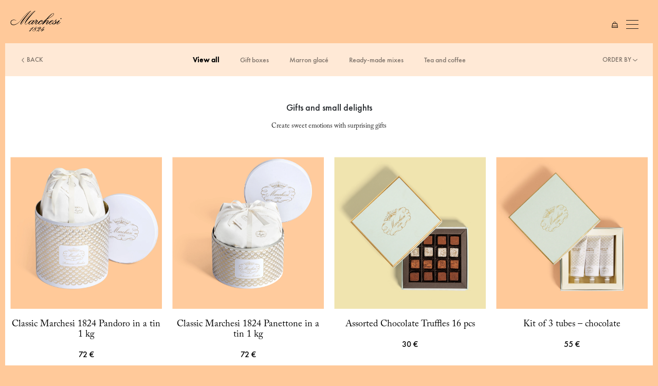

--- FILE ---
content_type: text/html; charset=UTF-8
request_url: https://www.marchesi1824.com/eu/en/gifts_and_small_delights.html
body_size: 13917
content:
<!doctype html>




<html lang="en">

<head>
    <meta charset="utf-8"/>
<meta name="site" content="Marchesi"/>





<script defer="defer" type="text/javascript" src="https://rum.hlx.page/.rum/@adobe/helix-rum-js@%5E2/dist/rum-standalone.js" data-routing="env=prod,tier=publish,ams=Prada SpA"></script>
<link rel="icon" type="image/png" sizes="192x192" href="/etc/designs/marchesinux/images/android-chrome-192x192.png"/>
<link rel="icon" type="image/png" sizes="512x512" href="/etc/designs/marchesinux/images/android-chrome-512x512.png"/>
<link rel="apple-touch-icon" sizes="180x180" href="/etc/designs/marchesinux/images/apple-touch-icon.png"/>
<link rel="icon" type="image/ico" sizes="48x48" href="/etc/designs/marchesinux/images/marchesi_favicon.ico"/>
<link rel="icon" type="image/png" sizes="32x32" href="/etc/designs/marchesinux/images/favicon-32x32.png"/>
<link rel="icon" type="image/png" sizes="16x16" href="/etc/designs/marchesinux/images/favicon-16x16.png"/>

<meta name="country" content="eu"/>
<meta name="language" content="en"/>
<meta property="languagePagePath" content="/eu/en"/>
<meta property="currentPagePath" content="/eu/en/gifts_and_small_delights"/>

<meta name="viewport" content="width=device-width, initial-scale=1, maximum-scale=1, shrink-to-fit=no"/>







    <meta name="adyenOriginKey" content="pub.v2.2615432245530547.aHR0cHM6Ly93d3cubWFyY2hlc2kxODI0LmNvbQ.h3yVYTh-C1P35RAIX6lOdGnMUVJ2M-w8eziKcJUdm9c"/>
    
    <meta name="adyenLocale" content="en-US"/>
    <meta name="adyenEnv" content="live"/>
    <script type="text/javascript" src="https://checkoutshopper-live.adyen.com/checkoutshopper/assets/js/sdk/checkoutSecuredFields.1.5.2.min.js"></script>
    <link rel="stylesheet" type="text/css" href="https://checkoutshopper-live.adyen.com/checkoutshopper/sdk/3.22.2/adyen.css"/>
    <script type="text/javascript" src="https://checkoutshopper-live.adyen.com/checkoutshopper/sdk/3.22.2/adyen.js"></script>


<meta http-equiv="X-UA-Compatible" content="IE=edge"/>
<link rel="canonical" href="https://www.marchesi1824.com/eu/en/gifts_and_small_delights.html"/>

<meta name="currencySymbol"/>
<meta name="currencyISO"/>
<meta name="currencyPosition"/>
<meta name="priceDecimalSeparatorOverride" content="."/>
<meta name="priceThousandsSeparatorOverride"/>
<meta name="priceDecimalNumberDigits" content="2"/>
<meta name="dateFormat" content="AAAA-MM-DD"/>
<meta name="modalHpPastry" content="false"/>

<meta name="recaptcha-site-key" content="6LcSGnAUAAAAAGkeawqO6YUJRNa9W8VW5SbvOyo3"/>







<!-- Meride -->

    <script src="https://mediaprada-meride-tv.akamaized.net/scripts/latest/embed.js" id="mediaprada-meride"></script>
    <script>
        Meride.preventOnDOMLoaded = true;
    </script>




<meta name="showPickup" content="true"/>

<!--  PastryShopProperties -->






<meta name="paypalFastCheckout" content="{&#34;paypalFastCheckout&#34;:{&#34;environment&#34;:&#34;en-US&#34;,&#34;currencyISO&#34;:&#34;EUR&#34;,&#34;pPFastCheckoutLibraryURL&#34;:&#34;&#34;,&#34;pPFastCheckoutButtonLabel&#34;:&#34;paypal&#34;,&#34;countryCode&#34;:&#34;&#34;,&#34;enablePPFastCheckout&#34;:&#34;true&#34;,&#34;pPFastCheckoutButtonStyle&#34;:&#34;gold&#34;,&#34;locale&#34;:&#34;eu&#34;,&#34;pPFastCheckoutClientId&#34;:&#34;Abgl4bTGEK1plMtVzYjfdmprxPWHAS7G3GaS4QHMdap4JPWm-9CyCNm_DxTYFHM4JBpZ5zAm3cLdNvHr&#34;,&#34;privacyAndConditions&#34;:&#34;&lt;p>By proceeding with this payment, you accept the &lt;a href=\&#34;/content/marchesinux/eu/en/info/sales-terms.html\&#34;>&lt;b>&lt;u>Terms and Conditions of Sale&lt;\/u>&lt;\/b>&lt;\/a> and confirm that you have read and understood the &lt;u>&lt;a href=\&#34;/content/marchesinux/eu/en/info/privacy.html\&#34;>&lt;b>Privacy Policy&lt;\/b>&lt;\/a>&lt;\/u>.&lt;\/p>\r\n&#34;}}"/>

<!-- Fast PayPal -->
<script src="https://www.paypal.com/sdk/js?client-id=AetR7LgVDSh4Iq2EDDqC1fZ7Gs0AIfqrUzf3t5XxFugDf-_kvsqCvvdurp3mHAPmIpspxAPP4LQpvfAx&currency=EUR&intent=authorize"></script>
    
  <title>Gifts and Small Sweet Delights | Marchesi 1824</title>






  
  
  
    <title></title>
  
  
  
    <meta name="description"/>
  

    <meta name="homepagePath" content="false"/>
<meta name="plpPFModalPisLabel" content="Explore the catalogue"/>

    







<meta property="og:locale" content="_EU"/>
<meta property="og:type" content="Website"/>
<meta property="og:title" content="Gifts and Small Sweet Delights | Marchesi 1824"/>
<meta property="og:description"/>
<meta property="og:url" content="https://www.marchesi1824.com/eu/en/gifts_and_small_delights.html"/>
<meta property="og:site_name" content="https://www.marchesi1824.com/"/>



<meta name="twitter:card" content="summary"/>
<meta name="twitter:description"/>
<meta name="twitter:title" content="Gifts and Small Sweet Delights | Marchesi 1824"/>


    











    


    
<link rel="stylesheet" href="/etc/designs/marchesinux/clientlib-all.min.ACSHASHa5ba0fe6cd0ad7b85617903f2a217325.css" type="text/css">






    
<script src="/etc.clientlibs/clientlibs/granite/jquery.min.ACSHASH3e24d4d067ac58228b5004abb50344ef.js"></script>
<script src="/etc.clientlibs/clientlibs/granite/utils.min.ACSHASH899004cc02c33efc1f6694b1aee587fd.js"></script>




<script>
    window.isPublish = true;
</script>



    
<script src="/etc/designs/marchesinux/clientlib-contexthub-utils.min.ACSHASH9cef95def7cc2bb983da239e9371e090.js"></script>





<script type="text/javascript">
            (function() {
                window.ContextHub = window.ContextHub || {};

                /* setting paths */
                ContextHub.Paths = ContextHub.Paths || {};
                ContextHub.Paths.CONTEXTHUB_PATH = "/conf/global/settings/cloudsettings/marchesinux/contexthub";
                ContextHub.Paths.RESOURCE_PATH = "\/content\/marchesinux\/eu\/en\/gifts_and_small_delights\/_jcr_content\/contexthub";
                ContextHub.Paths.SEGMENTATION_PATH = "\/etc\/segmentation\/contexthub";
                ContextHub.Paths.CQ_CONTEXT_PATH = "";

                /* setting initial constants */
                ContextHub.Constants = ContextHub.Constants || {};
                ContextHub.Constants.ANONYMOUS_HOME = "/home/users/t/tod0A02eyyhxxLG0qVEc";
                ContextHub.Constants.MODE = "no-ui";
            }());
        </script><script src="/etc/cloudsettings.kernel.js/conf/global/settings/cloudsettings/marchesinux/contexthub" type="text/javascript"></script>










<script src="https://www.google.com/recaptcha/api.js?render=explicit" async defer></script>


<script src="https://use.typekit.net/kyv5rgt.js"></script>
<script>try{Typekit.load({ async: true });}catch(e){}</script>

<script>
    window.MarchesiConfig = {
        urls: {
            userProfile: '/profile/user-data.html',
            shoppingBag: '/shopping-bag.html',
            checkoutLogin: '/checkout-login.html',
            checkout: '/checkout.html',
            editAddress: '/profile/edit-addresses.html',
            addresses: '/profile/user-data.html',
            returns: 'returns.html',
            login: '/login-registration.html',
            plpPage: '/products',
            searchPage : '/search',
            historyPage : '/history'
        },
        currentPageTitle: 'Gifts And Small Delights',
        omsEnabled: true,
        plpPath: '/jcr:content/par/component-product-grid'
    }
</script>
    
    






<style>
    
        
            #C1937853644 #C-775234942 .card-cta__label {
                
                    color: #ffffff;
                
            }
        
            #C1937853644 #C-1255103606 .card-cta__label {
                
                    color: #ffffff;
                
            }
        
            #C1937853644 #C-1255103606 .card-cta__label:hover {
                
                    color: #000000;
                
            }
        
            #C1937853644 #C-1255103606 .card-cta__hover {
                
                    background-color: #ffffff;
                
            }
        
            #C1937853644 #C-775234942 .card-cta__hover {
                
                    background-color: #ffffff;
                
            }
        
            #C1937853644 #C-775234942 .card-cta__label:hover {
                
                    color: #000000;
                
            }
        
    

    
        @media(max-width: 768px) {
            
                #C1937853644 #C-775234942 .editorial-card__title {
                    
                        font-size: 20px;
                    
                }
            
                #C1937853644 #C-1255103606 .editorial-card__title {
                    
                        font-size: 20px;
                    
                }
            
                #C1937853644 #C-1255103606 .editorial-card__inner {
                    
                        justify-content: flex-start;
                    
                }
            
                #C1937853644 #C-775234942 .editorial-card__inner {
                    
                        justify-content: flex-start;
                    
                }
            
        }
    

    
    @media(min-width: 768px) and
    (max-width: 992px){
            
                #C1937853644 #C-1255103606 .editorial-card__inner {
                    
                        justify-content: flex-start;
                    
                }
            
                #C1937853644 #C-775234942 .editorial-card__inner {
                    
                        justify-content: flex-start;
                    
                }
            
        }
    

    
        @media(min-width: 992px){
            
                #C1937853644 #C-1255103606 .editorial-card__inner {
                        
                        justify-content: flex-start;
                        
                }
            
                #C1937853644 #C-775234942 .editorial-card__inner {
                        
                        justify-content: flex-start;
                        
                }
            
        }
    
</style>
 <!--  -->
    <meta name="applepayFastCheckout" content="{&#34;currencyISO&#34;:&#34;EUR&#34;,&#34;fastAppleButtonType&#34;:&#34;plain&#34;,&#34;countryCode&#34;:&#34;it&#34;,&#34;enableApplePayFast&#34;:true,&#34;appleMerchantName&#34;:&#34;Marchesi_ECOM&#34;,&#34;fastAppleButtonStyle&#34;:&#34;white-with-line&#34;,&#34;appleMerchantId&#34;:&#34;merchant.com.adyen.it-ecom.prod&#34;,&#34;privacyAndConditions&#34;:&#34;&lt;p>By proceeding with this payment, you accept the &lt;a href=\&#34;/content/marchesinux/eu/en/info/sales-terms.html\&#34;>&lt;b>&lt;u>Terms and Conditions of Sale&lt;\/u>&lt;\/b>&lt;\/a> and confirm that you have read and understood the &lt;u>&lt;a href=\&#34;/content/marchesinux/eu/en/info/privacy.html\&#34;>&lt;b>Privacy Policy&lt;\/b>&lt;\/a>&lt;\/u>.&lt;\/p>\r\n&#34;}"/>

<script>(window.BOOMR_mq=window.BOOMR_mq||[]).push(["addVar",{"rua.upush":"false","rua.cpush":"false","rua.upre":"false","rua.cpre":"false","rua.uprl":"false","rua.cprl":"false","rua.cprf":"false","rua.trans":"","rua.cook":"false","rua.ims":"false","rua.ufprl":"false","rua.cfprl":"false","rua.isuxp":"false","rua.texp":"norulematch","rua.ceh":"false","rua.ueh":"false","rua.ieh.st":"0"}]);</script>
                              <script>!function(e){var n="https://s.go-mpulse.net/boomerang/";if("False"=="True")e.BOOMR_config=e.BOOMR_config||{},e.BOOMR_config.PageParams=e.BOOMR_config.PageParams||{},e.BOOMR_config.PageParams.pci=!0,n="https://s2.go-mpulse.net/boomerang/";if(window.BOOMR_API_key="KTJZH-C7GZH-44J9F-8MB5H-VH9TA",function(){function e(){if(!o){var e=document.createElement("script");e.id="boomr-scr-as",e.src=window.BOOMR.url,e.async=!0,i.parentNode.appendChild(e),o=!0}}function t(e){o=!0;var n,t,a,r,d=document,O=window;if(window.BOOMR.snippetMethod=e?"if":"i",t=function(e,n){var t=d.createElement("script");t.id=n||"boomr-if-as",t.src=window.BOOMR.url,BOOMR_lstart=(new Date).getTime(),e=e||d.body,e.appendChild(t)},!window.addEventListener&&window.attachEvent&&navigator.userAgent.match(/MSIE [67]\./))return window.BOOMR.snippetMethod="s",void t(i.parentNode,"boomr-async");a=document.createElement("IFRAME"),a.src="about:blank",a.title="",a.role="presentation",a.loading="eager",r=(a.frameElement||a).style,r.width=0,r.height=0,r.border=0,r.display="none",i.parentNode.appendChild(a);try{O=a.contentWindow,d=O.document.open()}catch(_){n=document.domain,a.src="javascript:var d=document.open();d.domain='"+n+"';void(0);",O=a.contentWindow,d=O.document.open()}if(n)d._boomrl=function(){this.domain=n,t()},d.write("<bo"+"dy onload='document._boomrl();'>");else if(O._boomrl=function(){t()},O.addEventListener)O.addEventListener("load",O._boomrl,!1);else if(O.attachEvent)O.attachEvent("onload",O._boomrl);d.close()}function a(e){window.BOOMR_onload=e&&e.timeStamp||(new Date).getTime()}if(!window.BOOMR||!window.BOOMR.version&&!window.BOOMR.snippetExecuted){window.BOOMR=window.BOOMR||{},window.BOOMR.snippetStart=(new Date).getTime(),window.BOOMR.snippetExecuted=!0,window.BOOMR.snippetVersion=12,window.BOOMR.url=n+"KTJZH-C7GZH-44J9F-8MB5H-VH9TA";var i=document.currentScript||document.getElementsByTagName("script")[0],o=!1,r=document.createElement("link");if(r.relList&&"function"==typeof r.relList.supports&&r.relList.supports("preload")&&"as"in r)window.BOOMR.snippetMethod="p",r.href=window.BOOMR.url,r.rel="preload",r.as="script",r.addEventListener("load",e),r.addEventListener("error",function(){t(!0)}),setTimeout(function(){if(!o)t(!0)},3e3),BOOMR_lstart=(new Date).getTime(),i.parentNode.appendChild(r);else t(!1);if(window.addEventListener)window.addEventListener("load",a,!1);else if(window.attachEvent)window.attachEvent("onload",a)}}(),"".length>0)if(e&&"performance"in e&&e.performance&&"function"==typeof e.performance.setResourceTimingBufferSize)e.performance.setResourceTimingBufferSize();!function(){if(BOOMR=e.BOOMR||{},BOOMR.plugins=BOOMR.plugins||{},!BOOMR.plugins.AK){var n=""=="true"?1:0,t="",a="ck7lb6qxgzgje2ljrcxa-f-f95d73627-clientnsv4-s.akamaihd.net",i="false"=="true"?2:1,o={"ak.v":"39","ak.cp":"1105589","ak.ai":parseInt("422962",10),"ak.ol":"0","ak.cr":10,"ak.ipv":4,"ak.proto":"h2","ak.rid":"29e9749","ak.r":42951,"ak.a2":n,"ak.m":"dsca","ak.n":"essl","ak.bpcip":"18.190.176.0","ak.cport":35138,"ak.gh":"23.59.176.210","ak.quicv":"","ak.tlsv":"tls1.3","ak.0rtt":"","ak.0rtt.ed":"","ak.csrc":"-","ak.acc":"","ak.t":"1768523950","ak.ak":"hOBiQwZUYzCg5VSAfCLimQ==HTcW5NSOAXye3uArIzIKpvhbGuN3Lcb6zqv5uP//uMljV5KAnO/b9ArxzrO8F+jSW/[base64]//1++2ueDM0u+ZVfYQi0C3U+45yPGMA+rIbID3pfVd0oTrmMKeyfecMedI7szPW1b9ivGu9IR/fTvvZDAURJMDIEUj/nbRfE=","ak.pv":"64","ak.dpoabenc":"","ak.tf":i};if(""!==t)o["ak.ruds"]=t;var r={i:!1,av:function(n){var t="http.initiator";if(n&&(!n[t]||"spa_hard"===n[t]))o["ak.feo"]=void 0!==e.aFeoApplied?1:0,BOOMR.addVar(o)},rv:function(){var e=["ak.bpcip","ak.cport","ak.cr","ak.csrc","ak.gh","ak.ipv","ak.m","ak.n","ak.ol","ak.proto","ak.quicv","ak.tlsv","ak.0rtt","ak.0rtt.ed","ak.r","ak.acc","ak.t","ak.tf"];BOOMR.removeVar(e)}};BOOMR.plugins.AK={akVars:o,akDNSPreFetchDomain:a,init:function(){if(!r.i){var e=BOOMR.subscribe;e("before_beacon",r.av,null,null),e("onbeacon",r.rv,null,null),r.i=!0}return this},is_complete:function(){return!0}}}}()}(window);</script></head>


<body>



<div id="application" class="container-full">
    <div class="Preloader">
    <img src="/etc/designs/marchesinux/images/logo-gold.png" alt="Marchesi - Loading..."/>
</div>

    
    

<div>
  
    <header class="Header  ">

    
    
    
    
    

    




















    <div class="top-border "></div>
    <div class="color-white isNotHomePage header-container ">
        <!-- Marchesi LOGO DESKTOP/MOBILE-->
        <div class="logo-header">
            <a href="/eu/en.html" aria-label="Go to Homepage" rel="nofollow">
                <img src="/etc/designs/marchesinux/fonts/logo.svg" alt="Marchesi 1824"/>
            </a>
        </div>

        <!-- 1st Level + 2nd Level MENU DESKTOP-->
        <div class="navigation-wrapper d-none d-lg-block-custom">
            <ul class="navigation-menu">
                
                <li class="menu-first-level has-submenu small-gutter "><a href="/eu/en/pastry_shop.html" class="menu-trigger">Pastry Shop</a>
                    <div class="second-level-modal max">
                        <div class="flexed-container">
                            <ul class="second-level-list">
                                
                                    <li class="second-level-link"><a href="/eu/en/pastry_shop/breakfast_selection.html"> Breakfast Selection</a>
                                        <a class="second-level-img-container" href="/eu/en/pastry_shop/breakfast_selection.html">
                                            <img data-src="/content/dam/marchesi/2024/2/carnevale/mn/colazione.jpg" alt=""/>
                                        </a>
                                    </li>
                                
                                    <li class="second-level-link"><a href="/eu/en/pastry_shop/cakes.html"> Cakes</a>
                                        <a class="second-level-img-container" href="/eu/en/pastry_shop/cakes.html">
                                            <img data-src="/content/dam/marchesi/2025/4/pasqua-3/mn/torte.jpg" alt=""/>
                                        </a>
                                    </li>
                                
                                    <li class="second-level-link"><a href="/eu/en/pastry_shop/monoportions.html"> Monoportions</a>
                                        <a class="second-level-img-container" href="/eu/en/pastry_shop/monoportions.html">
                                            <img data-src="/content/dam/marchesi/2025/10/mn/mono.jpg" alt=""/>
                                        </a>
                                    </li>
                                
                                    <li class="second-level-link"><a href="/eu/en/pastry_shop/pastries.html"> Pastries</a>
                                        <a class="second-level-img-container" href="/eu/en/pastry_shop/pastries.html">
                                            <img data-src="/content/dam/marchesi/2025/3/pasqua/mn/pastries.jpg" alt=""/>
                                        </a>
                                    </li>
                                
                                    <li class="second-level-link"><a href="/eu/en/pastry_shop/sweet_trays.html"> Sweet Trays</a>
                                        <a class="second-level-img-container" href="/eu/en/pastry_shop/sweet_trays.html">
                                            <img data-src="/content/dam/marchesi/2025/11/natale-ii/mn/vassoi.jpg" alt=""/>
                                        </a>
                                    </li>
                                
                                    <li class="second-level-link"><a href="/eu/en/pastry_shop/aperitif_box.html"> Aperitif Box</a>
                                        <a class="second-level-img-container" href="/eu/en/pastry_shop/aperitif_box.html">
                                            <img data-src="/content/dam/marchesi/2024/3/festa-del-papà/mn/box_ape.jpg" alt=""/>
                                        </a>
                                    </li>
                                

                                <li class="view-all"><a href="/eu/en/pastry_shop.html">View all</a></li>
                            </ul>
                        </div>
                    </div>
                </li>

                
            
                
                <li class="menu-first-level has-submenu small-gutter "><a href="/eu/en/baked_goods.html" class="menu-trigger">Baked Goods</a>
                    <div class="second-level-modal max">
                        <div class="flexed-container">
                            <ul class="second-level-list">
                                
                                    <li class="second-level-link"><a href="/eu/en/baked_goods/baked_sweets.html"> Baked Sweets</a>
                                        <a class="second-level-img-container" href="/eu/en/baked_goods/baked_sweets.html">
                                            <img data-src="/content/dam/marchesi/2025/1/dolci-da-forno.jpg" alt=""/>
                                        </a>
                                    </li>
                                
                                    <li class="second-level-link"><a href="/eu/en/baked_goods/great_leavened_cakes.html"> Great Leavened Cakes</a>
                                        <a class="second-level-img-container" href="/eu/en/baked_goods/great_leavened_cakes.html">
                                            <img data-src="/content/dam/marchesi/2025/1/grandi-lievitati.jpg" alt=""/>
                                        </a>
                                    </li>
                                
                                    <li class="second-level-link"><a href="/eu/en/baked_goods/biscuits.html"> Biscuits</a>
                                        <a class="second-level-img-container" href="/eu/en/baked_goods/biscuits.html">
                                            <img data-src="/content/dam/marchesi/2024/9/marroni/mn2/biscotti.jpg" alt=""/>
                                        </a>
                                    </li>
                                

                                <li class="view-all"><a href="/eu/en/baked_goods.html">View all</a></li>
                            </ul>
                        </div>
                    </div>
                </li>

                
            
                
                <li class="menu-first-level has-submenu small-gutter "><a href="/eu/en/chocolates.html" class="menu-trigger">Chocolates</a>
                    <div class="second-level-modal max">
                        <div class="flexed-container">
                            <ul class="second-level-list">
                                
                                    <li class="second-level-link"><a href="/eu/en/chocolates/cremini_and_pralines.html"> Cremini And Pralines</a>
                                        <a class="second-level-img-container" href="/eu/en/chocolates/cremini_and_pralines.html">
                                            <img data-src="/content/dam/marchesi/2024/9/marroni/mn2/cremini.jpg" alt=""/>
                                        </a>
                                    </li>
                                
                                    <li class="second-level-link"><a href="/eu/en/chocolates/grand_cru.html"> Grand Cru</a>
                                        <a class="second-level-img-container" href="/eu/en/chocolates/grand_cru.html">
                                            <img data-src="/content/dam/marchesi/2024/9/marroni/mn2/cru.jpg" alt=""/>
                                        </a>
                                    </li>
                                
                                    <li class="second-level-link"><a href="/eu/en/chocolates/gianduiotti.html"> Gianduiotti</a>
                                        <a class="second-level-img-container" href="/eu/en/chocolates/gianduiotti.html">
                                            <img data-src="/content/dam/marchesi/2024/9/marroni/mn2/gianduiotti.jpg" alt=""/>
                                        </a>
                                    </li>
                                
                                    <li class="second-level-link"><a href="/eu/en/chocolates/chocolate-covered_fruit.html"> Chocolate-covered Fruit</a>
                                        <a class="second-level-img-container" href="/eu/en/chocolates/chocolate-covered_fruit.html">
                                            <img data-src="/content/dam/marchesi/2024/9/marroni/mn2/frutta_candita.jpg" alt=""/>
                                        </a>
                                    </li>
                                

                                <li class="view-all"><a href="/eu/en/chocolates.html">View all</a></li>
                            </ul>
                        </div>
                    </div>
                </li>

                
            
                
                <li class="menu-first-level has-submenu small-gutter "><a href="/eu/en/candies.html" class="menu-trigger">Candies</a>
                    <div class="second-level-modal max">
                        <div class="flexed-container">
                            <ul class="second-level-list">
                                
                                    <li class="second-level-link"><a href="/eu/en/candies/jellies.html"> Jellies</a>
                                        <a class="second-level-img-container" href="/eu/en/candies/jellies.html">
                                            <img data-src="/content/dam/marchesi/2024/8/caramelle/mn/gelatine.jpg" alt=""/>
                                        </a>
                                    </li>
                                
                                    <li class="second-level-link"><a href="/eu/en/candies/confetti.html"> Confetti</a>
                                        <a class="second-level-img-container" href="/eu/en/candies/confetti.html">
                                            <img data-src="/content/dam/marchesi/2024/8/caramelle/mn/confetti.jpg" alt=""/>
                                        </a>
                                    </li>
                                
                                    <li class="second-level-link"><a href="/eu/en/candies/ginevrine_pastilles.html"> Ginevrine Pastilles</a>
                                        <a class="second-level-img-container" href="/eu/en/candies/ginevrine_pastilles.html">
                                            <img data-src="/content/dam/marchesi/2024/8/caramelle/mn/ginevrine.jpg" alt=""/>
                                        </a>
                                    </li>
                                
                                    <li class="second-level-link"><a href="/eu/en/candies/hard_candies.html"> Hard Candies</a>
                                        <a class="second-level-img-container" href="/eu/en/candies/hard_candies.html">
                                            <img data-src="/content/dam/marchesi/2024/8/caramelle/mn/gocce.jpg" alt=""/>
                                        </a>
                                    </li>
                                

                                <li class="view-all"><a href="/eu/en/candies.html">View all</a></li>
                            </ul>
                        </div>
                    </div>
                </li>

                
            
                
                <li class="menu-first-level has-submenu small-gutter "><a href="/eu/en/spreadables_preserves.html" class="menu-trigger">Spreadables &amp; Preserves</a>
                    <div class="second-level-modal max">
                        <div class="flexed-container">
                            <ul class="second-level-list">
                                
                                    <li class="second-level-link"><a href="/eu/en/spreadables_preserves/fruit_spreads.html"> Fruit Spreads</a>
                                        <a class="second-level-img-container" href="/eu/en/spreadables_preserves/fruit_spreads.html">
                                            <img data-src="/content/dam/marchesi/2025/2/festa-della-donna/mn/confetture.jpg" alt=""/>
                                        </a>
                                    </li>
                                
                                    <li class="second-level-link"><a href="/eu/en/spreadables_preserves/spreadables.html"> Spreadables</a>
                                        <a class="second-level-img-container" href="/eu/en/spreadables_preserves/spreadables.html">
                                            <img data-src="/content/dam/marchesi/2024/4/creme.jpg" alt=""/>
                                        </a>
                                    </li>
                                

                                <li class="view-all"><a href="/eu/en/spreadables_preserves.html">View all</a></li>
                            </ul>
                        </div>
                    </div>
                </li>

                
            
                
                <li class="menu-first-level has-submenu small-gutter active"><a href="/eu/en/gifts_and_small_delights.html" class="menu-trigger">Gifts And Small Delights</a>
                    <div class="second-level-modal max">
                        <div class="flexed-container">
                            <ul class="second-level-list">
                                
                                    <li class="second-level-link"><a href="/eu/en/gifts_and_small_delights/gift_boxes.html"> Gift Boxes</a>
                                        <a class="second-level-img-container" href="/eu/en/gifts_and_small_delights/gift_boxes.html">
                                            <img data-src="/content/dam/marchesi/2024/3/festa-del-papà/mn/confezioni_regalo.jpg" alt=""/>
                                        </a>
                                    </li>
                                
                                    <li class="second-level-link"><a href="/eu/en/gifts_and_small_delights/marron_glace.html"> Marron Glacé</a>
                                        <a class="second-level-img-container" href="/eu/en/gifts_and_small_delights/marron_glace.html">
                                            <img data-src="/content/dam/marchesi/2024/10/autunno-24/mn/marroni.jpg" alt=""/>
                                        </a>
                                    </li>
                                
                                    <li class="second-level-link"><a href="/eu/en/gifts_and_small_delights/ready-made_mixes.html"> Ready-made Mixes</a>
                                        <a class="second-level-img-container" href="/eu/en/gifts_and_small_delights/ready-made_mixes.html">
                                            <img data-src="/content/dam/marchesi/2023/09/mn/preparati.jpg" alt=""/>
                                        </a>
                                    </li>
                                
                                    <li class="second-level-link"><a href="/eu/en/gifts_and_small_delights/tea_and_coffee.html"> Tea And Coffee</a>
                                        <a class="second-level-img-container" href="/eu/en/gifts_and_small_delights/tea_and_coffee.html">
                                            <img data-src="/content/dam/marchesi/2024/5/caffè/mn/caffè.jpg" alt=""/>
                                        </a>
                                    </li>
                                

                                <li class="view-all"><a href="/eu/en/gifts_and_small_delights.html">View all</a></li>
                            </ul>
                        </div>
                    </div>
                </li>

                
            
                
                

                <li class="menu-first-level"><div class="separator"></div></li>
            
                
                <li class="menu-first-level  small-gutter "><a href="/eu/en/shops.html" class="menu-trigger">Stores</a>
                    
                </li>

                
            
                
                <li class="menu-first-level has-submenu small-gutter "><a href="/eu/en/eventi-catering.html" class="menu-trigger">Events &amp; Catering</a>
                    <div class="second-level-modal max">
                        <div class="flexed-container">
                            <ul class="second-level-list">
                                
                                    <li class="second-level-link"><a href="/eu/en/rituali.html"> Rituals</a>
                                        <a class="second-level-img-container" href="/eu/en/rituali.html">
                                            <img data-src="/content/dam/marchesi/2025/2/rituali/snodo/rituali.jpg/jcr:content/renditions/cq5dam.web.1920.1080.jpeg" alt=""/>
                                        </a>
                                    </li>
                                
                                    <li class="second-level-link"><a href="/eu/en/cene.html"> Dinners</a>
                                        <a class="second-level-img-container" href="/eu/en/cene.html">
                                            <img data-src="/content/dam/marchesi/2025/2/rituali/snodo/cene.jpg/jcr:content/renditions/cq5dam.web.1920.1080.jpeg" alt=""/>
                                        </a>
                                    </li>
                                
                                    <li class="second-level-link"><a href="/eu/en/corsi.html"> Courses</a>
                                        <a class="second-level-img-container" href="/eu/en/corsi.html">
                                            <img data-src="/content/dam/marchesi/2026/01/corsi/snodo/Corsi.jpg/jcr:content/renditions/cq5dam.web.1920.1080.jpeg" alt=""/>
                                        </a>
                                    </li>
                                
                                    <li class="second-level-link"><a href="/eu/en/catering.html"> Catering</a>
                                        <a class="second-level-img-container" href="/eu/en/catering.html">
                                            <img data-src="/content/dam/marchesi/2025/2/rituali/snodo/catering.jpg/jcr:content/renditions/cq5dam.web.1920.1080.jpeg" alt=""/>
                                        </a>
                                    </li>
                                

                                
                            </ul>
                        </div>
                    </div>
                </li>

                
            </ul>
        </div>

        <div class="header-actions">

            <!-- COUNTRY/LANG DESKTOP-->
            <div class="header-actions-wrapper menu-first-level has-submenu d-none d-lg-block-custom">
                <div class="header-country menu-trigger">EU/EN</div>
                <div class="second-level-modal country">
                    <div class="flexed-container country">
                        <ul class="country-modal-list">
                            <div class="second-level-list-title">Change location</div>
                            
                                
                                <li data-country="eu" class="second-level-link selected">
                                    <a> EU</a>
                                </li>
                            
                                
                                <li data-country="gb" class="second-level-link ">
                                    <a href="/gb/en/gifts_and_small_delights.html"> GB</a>
                                </li>
                            
                                
                                <li data-country="ww" class="second-level-link ">
                                    <a href="/ww/en/gifts_and_small_delights.html"> REST OF THE WORLD</a>
                                </li>
                            
                        </ul>
                        <ul class="country-modal-list">
                            <div class="second-level-list-title">Change language</div>
                            
                                
                                <li data-language="en" class="second-level-link selected">
                                    <a> EN</a>
                                </li>
                            
                                
                                <li data-language="fr" class="second-level-link ">
                                    <a href="/eu/fr/gifts_and_small_delights.html"> FR</a>
                                </li>
                            
                                
                                <li data-language="de" class="second-level-link ">
                                    <a href="/eu/de/gifts_and_small_delights.html"> DE</a>
                                </li>
                            
                                
                                <li data-language="it" class="second-level-link ">
                                    <a href="/eu/it/gifts_and_small_delights.html"> IT</a>
                                </li>
                            
                        </ul>
                    </div>
                </div>
            </div>

            <!-- SEARCH ICON DESKTOP-->
            <div class="header-actions-wrapper menu-first-level has-submenu d-none d-lg-block-custom">
                <span class="header-icon menu-trigger">
                    <img src="/etc/designs/marchesinux/fonts/search.svg"/>
                </span>
                <div class="second-level-modal search">
                    <form>
                        <input type="text" placeholder="Search" tabindex="-1"/>
                    </form>
                </div>
            </div>

            <!-- USER ICON DESKTOP--> 
            <div class="header-actions-wrapper menu-first-level has-submenu d-none d-lg-block-custom">
                <span class="header-icon menu-trigger">
                    <img src="/etc/designs/marchesinux/fonts/profile.svg"/>
                </span>
                <div class="second-level-modal user">
                    <div class="flexed-container">
                        <div class="user-modal not-logged">
                            <a class="user-action-btn login">Log In</a>
                            <a class="user-action-btn register">Register</a>
                        </div>
                        <div class="user-modal is-logged hide">
                            <div class="welcome">Welcome, 
                                <span class="name"></span>
                                <span class="surname"></span>
                            </div>
                            <div class="user-link">
                                <a href="/eu/en/profile/user-data.html">My Account</a>
                            </div>
                            <div class="user-link">
                                <a href="/eu/en/profile/orders.html">Orders</a>
                            </div>
                            <a class="user-action-btn logout">Logout</a>
                        </div>
                    </div>
                </div>
            </div>
            <!-- MINICART ICON DESKTOP/MOBILE--> 
            <div class="header-actions-wrapper menu-first-level header-minicart">
                <span class="header-icon shopping-bag-icon menu-trigger">
                    <img src="/etc/designs/marchesinux/fonts/bag.svg"/>
                    <span class="minicart-item-count hide"></span>
                </span>
                <div class="second-level-modal minicart">
                    <div class="flexed-container">
                        <div class="Minicart">
    <div class="minicart-text">Product summary</div>
    <div class="mini-cart-products-list" id="hbs-minicart-target"></div>
    <script id="hbs-minicart-script" type="text/x-handlebars-template">
        {{#each this}}
        <div class="item-container">
            <div class="item-image">
                <picture>
                    <img src="{{thumbnail}}" alt="">
                </picture>
            </div>

            <div class="item-info"> 
  				<div class="item-body">
    				<div class="item-title">{{name}}</div>
    					{{#if preOrderItem}}<div class="item-preOrder">{{I18n 'marchesi_pre_order'}}</div>{{/if}}
    				<div class="item-quantity">{{I18n 'marchesi_component_cart_quantity'}}: {{quantity}}</div>
  				</div>
  				<div class="item-footer">
   		 			<div class="item-remove">
      					<button type="button" class="btn btn-remove js-btn-remove" data-productid="{{uniqueID}}">
        					{{I18n 'marchesi_component_cart_remove'}}
      					</button>
    				</div>
    				<div class="item-price">{{prices.offer}}</div>
  				</div>
			</div>
        </div>

            {{/each}}
    </script>
    <div class="minicart-total-wrapper">
        <p class="minicart-articles">marchesi_component_cart_article</p>
        <p class="minicart-total-price" aria-live="assertive">
            <span class="visually-hidden">Total price is: </span>
            <span class="minicart-total-price-value"></span>
        </p>
    </div>
    <div class="shipping-cost-info">
        For Italy: free shipping over 99 Euros.
        <br/>
        For international destinations: free shipping over 199 Euros.
    </div>
    <div class="btn-wrapper">
        <a href="/eu/en/checkout-login.html" class="btn btn-main btn-checkout">Checkout</a>
        <!-- Fast PayPal -->
        <div id="hbs-minicart-fast-pay-pal-button">
            <script id="hbs-minicart-script-fast-pay-pal" type="text/x-handlebars-template">
                {{#if paypalEnabled}}<div id="paypal-button-container-mini-cart"></div>{{/if}}
            </script>
        </div>
        <!-- Fast ApplePay -->
        <div id="hbs-minicart-fast-apple-pay-button">
            <script id="hbs-minicart-script-fast-apple-pay" type="text/x-handlebars-template">
                {{#if applePayEnabled}}<div id="applepay-mini-cart-container"></div>{{/if}}
            </script>
        </div>
        <a href="/eu/en/shopping-bag.html" class="btn btn-carrello">Your Shopping Bag</a>
    </div>
    <div id="hbs-minicart-fast-payment-disclaimer">
        <script id="hbs-minicart-script-fast-payment-disclaimer" type="text/x-handlebars-template">
            {{#if paypalEnabled}}
                <div class="fast-payment-disclaimer-container">
                    {{{privacyAndConditionsFastPaypal}}}
                </div>
            {{else}}
                {{#if applePayEnabled}}
                    <div class="fast-payment-disclaimer-container">
                        {{{privacyAndConditionsFastApplepay}}}
                    </div>
                {{/if}}
            {{/if}}
        </script>
    </div>
</div>
                    </div>
                </div>
            </div>

            <!-- HAMBURGER MENU MOBILE-->
            <div class="header-actions-wrapper hamburger-menu d-lg-none-custom">
                <button class="hamburger hamburger--squeeze closed" type="button" aria-label="Menu" aria-controls="mobile-menu" aria-expanded="false">
                    <span class="hamburger-box">
                        <span class="hamburger-inner"></span>
                    </span>
                </button>
            </div>
        </div>

        <!-- MENU MODAL MOBILE -->
        <div class="mobile-menu-modal d-lg-none-custom">
            <div class="mobile-menu-modal-top"></div>
            <div id="menuMobileAccordion">

                <!-- solo categoira-->

                <ul class="mobile-accordion">
                    
                        
                        <li class="mobile-accordion-element">
                            <div class="dropdown-minus"></div>
                            <p class="mobile-accordion-title">Pastry Shop</p>
                            <ul class="mobile-accordion-list">
                                
                                    <li><a href="/eu/en/pastry_shop/breakfast_selection.html">Breakfast Selection</a></li>
                                
                                    <li><a href="/eu/en/pastry_shop/cakes.html">Cakes</a></li>
                                
                                    <li><a href="/eu/en/pastry_shop/monoportions.html">Monoportions</a></li>
                                
                                    <li><a href="/eu/en/pastry_shop/pastries.html">Pastries</a></li>
                                
                                    <li><a href="/eu/en/pastry_shop/sweet_trays.html">Sweet Trays</a></li>
                                
                                    <li><a href="/eu/en/pastry_shop/aperitif_box.html">Aperitif Box</a></li>
                                
                                <li class="view-all-mobile"><a href="/eu/en/pastry_shop.html">View all</a></li>
                            </ul>
                        </li>
                    
                        
                        <li class="mobile-accordion-element">
                            <div class="dropdown-minus"></div>
                            <p class="mobile-accordion-title">Baked Goods</p>
                            <ul class="mobile-accordion-list">
                                
                                    <li><a href="/eu/en/baked_goods/baked_sweets.html">Baked Sweets</a></li>
                                
                                    <li><a href="/eu/en/baked_goods/great_leavened_cakes.html">Great Leavened Cakes</a></li>
                                
                                    <li><a href="/eu/en/baked_goods/biscuits.html">Biscuits</a></li>
                                
                                <li class="view-all-mobile"><a href="/eu/en/baked_goods.html">View all</a></li>
                            </ul>
                        </li>
                    
                        
                        <li class="mobile-accordion-element">
                            <div class="dropdown-minus"></div>
                            <p class="mobile-accordion-title">Chocolates</p>
                            <ul class="mobile-accordion-list">
                                
                                    <li><a href="/eu/en/chocolates/cremini_and_pralines.html">Cremini And Pralines</a></li>
                                
                                    <li><a href="/eu/en/chocolates/grand_cru.html">Grand Cru</a></li>
                                
                                    <li><a href="/eu/en/chocolates/gianduiotti.html">Gianduiotti</a></li>
                                
                                    <li><a href="/eu/en/chocolates/chocolate-covered_fruit.html">Chocolate-covered Fruit</a></li>
                                
                                <li class="view-all-mobile"><a href="/eu/en/chocolates.html">View all</a></li>
                            </ul>
                        </li>
                    
                        
                        <li class="mobile-accordion-element">
                            <div class="dropdown-minus"></div>
                            <p class="mobile-accordion-title">Candies</p>
                            <ul class="mobile-accordion-list">
                                
                                    <li><a href="/eu/en/candies/jellies.html">Jellies</a></li>
                                
                                    <li><a href="/eu/en/candies/confetti.html">Confetti</a></li>
                                
                                    <li><a href="/eu/en/candies/ginevrine_pastilles.html">Ginevrine Pastilles</a></li>
                                
                                    <li><a href="/eu/en/candies/hard_candies.html">Hard Candies</a></li>
                                
                                <li class="view-all-mobile"><a href="/eu/en/candies.html">View all</a></li>
                            </ul>
                        </li>
                    
                        
                        <li class="mobile-accordion-element">
                            <div class="dropdown-minus"></div>
                            <p class="mobile-accordion-title">Spreadables &amp; Preserves</p>
                            <ul class="mobile-accordion-list">
                                
                                    <li><a href="/eu/en/spreadables_preserves/fruit_spreads.html">Fruit Spreads</a></li>
                                
                                    <li><a href="/eu/en/spreadables_preserves/spreadables.html">Spreadables</a></li>
                                
                                <li class="view-all-mobile"><a href="/eu/en/spreadables_preserves.html">View all</a></li>
                            </ul>
                        </li>
                    
                        
                        <li class="mobile-accordion-element">
                            <div class="dropdown-minus"></div>
                            <p class="mobile-accordion-title">Gifts And Small Delights</p>
                            <ul class="mobile-accordion-list">
                                
                                    <li><a href="/eu/en/gifts_and_small_delights/gift_boxes.html">Gift Boxes</a></li>
                                
                                    <li><a href="/eu/en/gifts_and_small_delights/marron_glace.html">Marron Glacé</a></li>
                                
                                    <li><a href="/eu/en/gifts_and_small_delights/ready-made_mixes.html">Ready-made Mixes</a></li>
                                
                                    <li><a href="/eu/en/gifts_and_small_delights/tea_and_coffee.html">Tea And Coffee</a></li>
                                
                                <li class="view-all-mobile"><a href="/eu/en/gifts_and_small_delights.html">View all</a></li>
                            </ul>
                        </li>
                    
                        
                        
                    
                        
                        
                    
                        
                        <li class="mobile-accordion-element">
                            <div class="dropdown-minus"></div>
                            <p class="mobile-accordion-title">Events &amp; Catering</p>
                            <ul class="mobile-accordion-list">
                                
                                    <li><a href="/eu/en/rituali.html">Rituals</a></li>
                                
                                    <li><a href="/eu/en/cene.html">Dinners</a></li>
                                
                                    <li><a href="/eu/en/corsi.html">Courses</a></li>
                                
                                    <li><a href="/eu/en/catering.html">Catering</a></li>
                                
                                
                            </ul>
                        </li>
                    
                </ul>
                <!-- solo categoira-->

                <!-- tutte le ul editoriali login, contatti...-->
                <ul class="mobile-accordion">
                    
                        
                    
                        
                    
                        
                    
                        
                    
                        
                    
                        
                    
                        
                    
                        
                    
                        
                    

                    <li class="mobile-accordion-element no-animation">
                        <p class="mobile-accordion-title"><a>Customer service</a></p>
                    </li>
                    
                        <li class="mobile-accordion-element not-logged no-animation">
                            <p class="mobile-accordion-title"><a class="text-capitalize">Log In | Register</a></p>
                        </li>
                        <li class="mobile-accordion-element is-logged hide no-animation">
                            <span class="mobile-accordion-title"><a href="/eu/en/profile/user-data.html">My Account</a></span>
                            <span class="mobile-accordion-title">|</span>
                            <span class="mobile-accordion-title logout"><a href="">Logout</a></span>
                        </li>
                    

                    <li class="mobile-accordion-element">
                        <div class="dropdown-minus"></div>
                        <p class="mobile-accordion-title">EU | EN</p>

                        <ul class="mobile-accordion-list">
                            <li class="mobile-accordion-list-title">Change location</li>
                            
                                
                                <li data-country="eu" class="selected">
                                    <a>EU</a>
                                </li>
                            
                                
                                <li data-country="gb">
                                    <a href="/gb/en/gifts_and_small_delights.html">GB</a>
                                </li>
                            
                                
                                <li data-country="ww">
                                    <a href="/ww/en/gifts_and_small_delights.html">REST OF THE WORLD</a>
                                </li>
                            
                            <li class="mobile-accordion-list-title">Change language</li>
                            
                                
                                <li data-language="en" class="selected">
                                    <a>EN</a>
                                </li>
                            
                                
                                <li data-language="fr">
                                    <a href="/eu/fr/gifts_and_small_delights.html">FR</a>
                                </li>
                            
                                
                                <li data-language="de">
                                    <a href="/eu/de/gifts_and_small_delights.html">DE</a>
                                </li>
                            
                                
                                <li data-language="it">
                                    <a href="/eu/it/gifts_and_small_delights.html">IT</a>
                                </li>
                            
                        </ul>
                    </li>
                </ul>
                <div class="search-mobile-wrapper">
                    <form>
                        <img class="icon-search" src="/etc/designs/marchesinux/fonts/search-mobile.svg"/>
                        <input type="text" placeholder="Search"/>
                        <div class="search-mobile-actions">
                            <i class="icon-x search-clear"></i>
                            <div class="search-mobile-separator"></div>
                            <div class="search-cancel">Cancel
                            </div>
                        </div>
                    </form>
                </div>
            </div>
        </div>
    </div>
</header>
  
  <!-- BLACK OVERLAY WHEN THE SUBMENU IS OPEN -->
<div class="black-overlay"></div>
  
</div>





    <main id="main-container">
        
        
    




    
    
    



<div id="C1937853644">
    
    <section class="Submenu">
        <div class="plp-links aem-submenu-container">
            <div class="cta-container cta-back">
                <a class="cta-back__label" href="#"><i class="icon-angle-left"></i> Back</a>
            </div>
            <nav class="hide-on-mobile" aria-label="Category pages">
                <a href="/eu/en/gifts_and_small_delights.html" class="active">View all</a>
                
                    <a href="/eu/en/gifts_and_small_delights/gift_boxes.html" class="aem-submenu-item ">Gift Boxes</a>
                
                    <a href="/eu/en/gifts_and_small_delights/marron_glace.html" class="aem-submenu-item ">Marron Glacé</a>
                
                    <a href="/eu/en/gifts_and_small_delights/ready-made_mixes.html" class="aem-submenu-item ">Ready-made Mixes</a>
                
                    <a href="/eu/en/gifts_and_small_delights/tea_and_coffee.html" class="aem-submenu-item ">Tea And Coffee</a>
                
            </nav>
            <div class="hide-on-desktop">
                <h1 class="main-title">Gifts And Small Delights</h1>
            </div>
            <div class="cta-container cta-sort">
                <p class="cta-sort__label">Order by <i class="icon-angle-down cta-sort__icon"></i></p>
            </div>
        </div>

        
        <div class="modal-sort">
            <ul class="modal-sort__list" data-ref="sortValueList">
                <li class="sort-value active" role="option" data-sort="0">Suggested</li>
                <li class="sort-value" role="option" data-sort="5">Newest</li>
                <li class="sort-value" role="option" data-sort="4">Price - High to Low</li>
                <li class="sort-value" role="option" data-sort="3">Price - Low to High</li>
                
            </ul>
        </div>

        <div class="chips-container hide-on-desktop aem-submenu-container" data-ref="menu-category-mobile">
            <div class="chips-container-scroll" data-ref="chips-scroll-mobile">
                <nav class="chips-nav" aria-label="Category pages">
                    <a href="/eu/en/gifts_and_small_delights.html" class="active aem-chip-active">
                        View all
                    </a>
                    <a href="/eu/en/gifts_and_small_delights/gift_boxes.html" class="aem-chip-background">Gift Boxes</a>
<a href="/eu/en/gifts_and_small_delights/marron_glace.html" class="aem-chip-background">Marron Glacé</a>
<a href="/eu/en/gifts_and_small_delights/ready-made_mixes.html" class="aem-chip-background">Ready-made Mixes</a>
<a href="/eu/en/gifts_and_small_delights/tea_and_coffee.html" class="aem-chip-background">Tea And Coffee</a>

                </nav>
            </div>
        </div>

        <div class="separator hide-on-desktop"></div>

        <div class="plp-header container">
            <h1 class="main-title hide-on-mobile">Gifts And Small Delights</h1>
            
            <p class="sub-title hide-on-mobile">Create sweet emotions with surprising gifts</p>
            <p class="sub-title hide-on-desktop">Create sweet emotions with surprising gifts</p>
            
        </div>
    </section>


    
        
        <section class="ProductsMosaic" data-category="3074457345620235168" data-offset="8" data-cards="6" data-total-entries="29" data-first-page-grid-size="24">
            
    <div class="grid-wrapper">
        
        <div class="grid-page" data-page="1" data-ref="grid-page">
            
                
                <div class="grid-item grid-item--product">
                    
                    
    <div class="ProductItem product-item">
        <a class="product-item__link" href="/eu/en/baked_goods/great_leavened_cakes/christmas_boxes/product.Classic_Marchesi_1824_Pandoro_in_a_tin_1_kg.540657100_V.html">
            <div class="product-item__img-wrapper">
                
                
                <picture class="product-item__picture lazy" data-src="https://www.marchesi1824.com/content/dam/marchesi_products/images/540657100-1.jpg">
                    <data-src srcset="https://www.marchesi1824.com/content/dam/marchesi_products/images/540657100-1.jpg" media="(min-width:1200px)"></data-src>
                    <data-src srcset="https://www.marchesi1824.com/content/dam/marchesi_products/images/540657100-1.jpg" media="(min-width:992px)"></data-src>
                    <data-src srcset="https://www.marchesi1824.com/content/dam/marchesi_products/images/540657100-1.jpg" media="(min-width:768px)"></data-src>
                    <!-- Immagine di default -->
                    <data-img class="product-item__img" src="https://www.marchesi1824.com/content/dam/marchesi_products/images/540657100-1.jpg"/>
                </picture>
            </div>
            <p class="product-item__desc">
                Classic Marchesi 1824 Pandoro in a tin 1 kg
            </p>
            <p class="product-item__price">72 €</p>

        </a>
    </div>

                </div>
            
        
            
                
                <div class="grid-item grid-item--product">
                    
                    
    <div class="ProductItem product-item">
        <a class="product-item__link" href="/eu/en/baked_goods/great_leavened_cakes/christmas_boxes/product.Classic_Marchesi_1824_Panettone_in_a_tin_1_kg.540657102_V.html">
            <div class="product-item__img-wrapper">
                
                
                <picture class="product-item__picture lazy" data-src="https://www.marchesi1824.com/content/dam/marchesi_products/images/540657102-1.jpg">
                    <data-src srcset="https://www.marchesi1824.com/content/dam/marchesi_products/images/540657102-1.jpg" media="(min-width:1200px)"></data-src>
                    <data-src srcset="https://www.marchesi1824.com/content/dam/marchesi_products/images/540657102-1.jpg" media="(min-width:992px)"></data-src>
                    <data-src srcset="https://www.marchesi1824.com/content/dam/marchesi_products/images/540657102-1.jpg" media="(min-width:768px)"></data-src>
                    <!-- Immagine di default -->
                    <data-img class="product-item__img" src="https://www.marchesi1824.com/content/dam/marchesi_products/images/540657102-1.jpg"/>
                </picture>
            </div>
            <p class="product-item__desc">
                Classic Marchesi 1824 Panettone in a tin 1 kg
            </p>
            <p class="product-item__price">72 €</p>

        </a>
    </div>

                </div>
            
        
            
                
                <div class="grid-item grid-item--product">
                    
                    
    <div class="ProductItem product-item">
        <a class="product-item__link" href="/eu/en/chocolates/cremini_and_pralines/product.Assorted_Chocolate_Truffles_16_pcs.510627039_V.html">
            <div class="product-item__img-wrapper">
                
                
                <picture class="product-item__picture lazy" data-src="https://www.marchesi1824.com/content/dam/marchesi_products/images/510627039-1.jpg">
                    <data-src srcset="https://www.marchesi1824.com/content/dam/marchesi_products/images/510627039-1.jpg" media="(min-width:1200px)"></data-src>
                    <data-src srcset="https://www.marchesi1824.com/content/dam/marchesi_products/images/510627039-1.jpg" media="(min-width:992px)"></data-src>
                    <data-src srcset="https://www.marchesi1824.com/content/dam/marchesi_products/images/510627039-1.jpg" media="(min-width:768px)"></data-src>
                    <!-- Immagine di default -->
                    <data-img class="product-item__img" src="https://www.marchesi1824.com/content/dam/marchesi_products/images/510627039-1.jpg"/>
                </picture>
            </div>
            <p class="product-item__desc">
                Assorted Chocolate Truffles 16 pcs
            </p>
            <p class="product-item__price">30 €</p>

        </a>
    </div>

                </div>
            
        
            
                
                <div class="grid-item grid-item--product">
                    
                    
    <div class="ProductItem product-item">
        <a class="product-item__link" href="/eu/en/spreadables_preserves/spreadables/product.Kit_of_3_tubes_chocolate.520639018_V.html">
            <div class="product-item__img-wrapper">
                
                
                <picture class="product-item__picture lazy" data-src="https://www.marchesi1824.com/content/dam/marchesi_products/images/520639018-1.jpg">
                    <data-src srcset="https://www.marchesi1824.com/content/dam/marchesi_products/images/520639018-1.jpg" media="(min-width:1200px)"></data-src>
                    <data-src srcset="https://www.marchesi1824.com/content/dam/marchesi_products/images/520639018-1.jpg" media="(min-width:992px)"></data-src>
                    <data-src srcset="https://www.marchesi1824.com/content/dam/marchesi_products/images/520639018-1.jpg" media="(min-width:768px)"></data-src>
                    <!-- Immagine di default -->
                    <data-img class="product-item__img" src="https://www.marchesi1824.com/content/dam/marchesi_products/images/520639018-1.jpg"/>
                </picture>
            </div>
            <p class="product-item__desc">
                Kit of 3 tubes – chocolate
            </p>
            <p class="product-item__price">55 €</p>

        </a>
    </div>

                </div>
            
        
            
                
                <div class="grid-item grid-item--product">
                    
                    
    <div class="ProductItem product-item">
        <a class="product-item__link" href="/eu/en/chocolates/cremini_and_pralines/product.Pasticceria_Marchesi_200_Years_Book_with_25_pcs_Cremini.510618044_V.html">
            <div class="product-item__img-wrapper">
                
                
                <picture class="product-item__picture lazy" data-src="https://www.marchesi1824.com/content/dam/marchesi_products/images/510618044-1.jpg">
                    <data-src srcset="https://www.marchesi1824.com/content/dam/marchesi_products/images/510618044-1.jpg" media="(min-width:1200px)"></data-src>
                    <data-src srcset="https://www.marchesi1824.com/content/dam/marchesi_products/images/510618044-1.jpg" media="(min-width:992px)"></data-src>
                    <data-src srcset="https://www.marchesi1824.com/content/dam/marchesi_products/images/510618044-1.jpg" media="(min-width:768px)"></data-src>
                    <!-- Immagine di default -->
                    <data-img class="product-item__img" src="https://www.marchesi1824.com/content/dam/marchesi_products/images/510618044-1.jpg"/>
                </picture>
            </div>
            <p class="product-item__desc">
                Pasticceria Marchesi 200 Years Book with 25 pcs Cremini
            </p>
            <p class="product-item__price">225 €</p>

        </a>
    </div>

                </div>
            
        
            
                
                <div class="grid-item grid-item--product">
                    
                    
    <div class="ProductItem product-item">
        <a class="product-item__link" href="/eu/en/candies/jellies/product.Pasticceria_Marchesi_200_Years_Book_with_25_pcs_Jellies.500612051_V.html">
            <div class="product-item__img-wrapper">
                
                
                <picture class="product-item__picture lazy" data-src="https://www.marchesi1824.com/content/dam/marchesi_products/images/500612051-1.jpg">
                    <data-src srcset="https://www.marchesi1824.com/content/dam/marchesi_products/images/500612051-1.jpg" media="(min-width:1200px)"></data-src>
                    <data-src srcset="https://www.marchesi1824.com/content/dam/marchesi_products/images/500612051-1.jpg" media="(min-width:992px)"></data-src>
                    <data-src srcset="https://www.marchesi1824.com/content/dam/marchesi_products/images/500612051-1.jpg" media="(min-width:768px)"></data-src>
                    <!-- Immagine di default -->
                    <data-img class="product-item__img" src="https://www.marchesi1824.com/content/dam/marchesi_products/images/500612051-1.jpg"/>
                </picture>
            </div>
            <p class="product-item__desc">
                Pasticceria Marchesi 200 Years Book with 25 pcs Jellies
            </p>
            <p class="product-item__price">210 €</p>

        </a>
    </div>

                </div>
            
        
            
                
                <div class="grid-item grid-item--double-row" id="C-775234942">
                    
    <div class="Card editorial-card">
        
            
    
    
    
    

    
    
    
    

    
    
    

    
    
    


    <div class="editorial-card__img">
        <div class="NewImg">
            <picture class="new-img__picture">
                <source media="(min-width: 1024px)" srcset="/content/dam/marchesi/2025/11/natale-ii/plp/gifts.jpg"/>
                <source media="(min-width: 768px)" srcset="/content/dam/marchesi/2025/11/natale-ii/plp/gifts.jpg"/>
                <img src="/content/dam/marchesi/2025/11/natale-ii/plp/gifts.jpg"/>
            </picture>
        </div>
    </div>

    

    

            <div class="editorial-card__inner">
                <div class="editorial-card__txt">
                    <h2 class="editorial-card__title">
                        
                    </h2>
                    <p class="editorial-card__description">
                        
                        
                    </p>
                </div>
                <div class="editorial-card__cta">
                    <a class="card-cta">
                        <span class="card-cta__hover"></span>
                        <span class="card-cta__label">Shop</span>
                    </a>
                </div>
            </div>
        
    </div>

                    
                </div>
            
        
            
                
                <div class="grid-item grid-item--product">
                    
                    
    <div class="ProductItem product-item">
        <a class="product-item__link" href="/eu/en/gifts_and_small_delights/marron_glace/product.Marron_Glac%C3%A8s_20_pcs.550660006_V.html">
            <div class="product-item__img-wrapper">
                
                
                <picture class="product-item__picture lazy" data-src="https://www.marchesi1824.com/content/dam/marchesi_products/images/550660006-1.jpg">
                    <data-src srcset="https://www.marchesi1824.com/content/dam/marchesi_products/images/550660006-1.jpg" media="(min-width:1200px)"></data-src>
                    <data-src srcset="https://www.marchesi1824.com/content/dam/marchesi_products/images/550660006-1.jpg" media="(min-width:992px)"></data-src>
                    <data-src srcset="https://www.marchesi1824.com/content/dam/marchesi_products/images/550660006-1.jpg" media="(min-width:768px)"></data-src>
                    <!-- Immagine di default -->
                    <data-img class="product-item__img" src="https://www.marchesi1824.com/content/dam/marchesi_products/images/550660006-1.jpg"/>
                </picture>
            </div>
            <p class="product-item__desc">
                Marron Glacès 20 pcs
            </p>
            <p class="product-item__price">80 €</p>

        </a>
    </div>

                </div>
            
        
            
                
                <div class="grid-item grid-item--product">
                    
                    
    <div class="ProductItem product-item">
        <a class="product-item__link" href="/eu/en/gifts_and_small_delights/marron_glace/product.Marron_Glac%C3%A8s_35_pcs.550660008_V.html">
            <div class="product-item__img-wrapper">
                
                
                <picture class="product-item__picture lazy" data-src="https://www.marchesi1824.com/content/dam/marchesi_products/images/550660008-1.jpg">
                    <data-src srcset="https://www.marchesi1824.com/content/dam/marchesi_products/images/550660008-1.jpg" media="(min-width:1200px)"></data-src>
                    <data-src srcset="https://www.marchesi1824.com/content/dam/marchesi_products/images/550660008-1.jpg" media="(min-width:992px)"></data-src>
                    <data-src srcset="https://www.marchesi1824.com/content/dam/marchesi_products/images/550660008-1.jpg" media="(min-width:768px)"></data-src>
                    <!-- Immagine di default -->
                    <data-img class="product-item__img" src="https://www.marchesi1824.com/content/dam/marchesi_products/images/550660008-1.jpg"/>
                </picture>
            </div>
            <p class="product-item__desc">
                Marron Glacès 35 pcs
            </p>
            <p class="product-item__price">130 €</p>

        </a>
    </div>

                </div>
            
        
            
                
                <div class="grid-item grid-item--product">
                    
                    
    <div class="ProductItem product-item">
        <a class="product-item__link" href="/eu/en/gifts_and_small_delights/marron_glace/product.Marron_Glac%C3%A8s_4_pcs.550660011_V.html">
            <div class="product-item__img-wrapper">
                
                
                <picture class="product-item__picture lazy" data-src="https://www.marchesi1824.com/content/dam/marchesi_products/images/550660011-1.jpg">
                    <data-src srcset="https://www.marchesi1824.com/content/dam/marchesi_products/images/550660011-1.jpg" media="(min-width:1200px)"></data-src>
                    <data-src srcset="https://www.marchesi1824.com/content/dam/marchesi_products/images/550660011-1.jpg" media="(min-width:992px)"></data-src>
                    <data-src srcset="https://www.marchesi1824.com/content/dam/marchesi_products/images/550660011-1.jpg" media="(min-width:768px)"></data-src>
                    <!-- Immagine di default -->
                    <data-img class="product-item__img" src="https://www.marchesi1824.com/content/dam/marchesi_products/images/550660011-1.jpg"/>
                </picture>
            </div>
            <p class="product-item__desc">
                Marron Glacès 4 pcs
            </p>
            <p class="product-item__price">25 €</p>

        </a>
    </div>

                </div>
            
        
            
                
                <div class="grid-item grid-item--product">
                    
                    
    <div class="ProductItem product-item">
        <a class="product-item__link" href="/eu/en/gifts_and_small_delights/marron_glace/product.Marron_Glac%C3%A8s_9_pcs.550660012_V.html">
            <div class="product-item__img-wrapper">
                
                
                <picture class="product-item__picture lazy" data-src="https://www.marchesi1824.com/content/dam/marchesi_products/images/550660012-1.jpg">
                    <data-src srcset="https://www.marchesi1824.com/content/dam/marchesi_products/images/550660012-1.jpg" media="(min-width:1200px)"></data-src>
                    <data-src srcset="https://www.marchesi1824.com/content/dam/marchesi_products/images/550660012-1.jpg" media="(min-width:992px)"></data-src>
                    <data-src srcset="https://www.marchesi1824.com/content/dam/marchesi_products/images/550660012-1.jpg" media="(min-width:768px)"></data-src>
                    <!-- Immagine di default -->
                    <data-img class="product-item__img" src="https://www.marchesi1824.com/content/dam/marchesi_products/images/550660012-1.jpg"/>
                </picture>
            </div>
            <p class="product-item__desc">
                Marron Glacès 9 pcs
            </p>
            <p class="product-item__price">45 €</p>

        </a>
    </div>

                </div>
            
        
            
                
                <div class="grid-item grid-item--product">
                    
                    
    <div class="ProductItem product-item">
        <a class="product-item__link" href="/eu/en/baked_goods/baked_sweets/product.Wooden_Sacher.700821097_V.html">
            <div class="product-item__img-wrapper">
                
                
                <picture class="product-item__picture lazy" data-src="https://www.marchesi1824.com/content/dam/marchesi_products/images/700821097-1.jpg">
                    <data-src srcset="https://www.marchesi1824.com/content/dam/marchesi_products/images/700821097-1.jpg" media="(min-width:1200px)"></data-src>
                    <data-src srcset="https://www.marchesi1824.com/content/dam/marchesi_products/images/700821097-1.jpg" media="(min-width:992px)"></data-src>
                    <data-src srcset="https://www.marchesi1824.com/content/dam/marchesi_products/images/700821097-1.jpg" media="(min-width:768px)"></data-src>
                    <!-- Immagine di default -->
                    <data-img class="product-item__img" src="https://www.marchesi1824.com/content/dam/marchesi_products/images/700821097-1.jpg"/>
                </picture>
            </div>
            <p class="product-item__desc">
                Wooden Sacher
            </p>
            <p class="product-item__price">70 €</p>

        </a>
    </div>

                </div>
            
        
            
                
                <div class="grid-item grid-item--product">
                    
                    
    <div class="ProductItem product-item">
        <a class="product-item__link" href="/eu/en/chocolates/grand_cru/product.Pack_of_3_Grand_Cru_Milk_chocolate_bars_50_g.510624053_V.html">
            <div class="product-item__img-wrapper">
                
                
                <picture class="product-item__picture lazy" data-src="https://www.marchesi1824.com/content/dam/marchesi_products/images/510624053-1.jpg">
                    <data-src srcset="https://www.marchesi1824.com/content/dam/marchesi_products/images/510624053-1.jpg" media="(min-width:1200px)"></data-src>
                    <data-src srcset="https://www.marchesi1824.com/content/dam/marchesi_products/images/510624053-1.jpg" media="(min-width:992px)"></data-src>
                    <data-src srcset="https://www.marchesi1824.com/content/dam/marchesi_products/images/510624053-1.jpg" media="(min-width:768px)"></data-src>
                    <!-- Immagine di default -->
                    <data-img class="product-item__img" src="https://www.marchesi1824.com/content/dam/marchesi_products/images/510624053-1.jpg"/>
                </picture>
            </div>
            <p class="product-item__desc">
                Pack of 3 Grand Cru - Milk chocolate bars, 50 g
            </p>
            <p class="product-item__price">35 €</p>

        </a>
    </div>

                </div>
            
        
            
                
                <div class="grid-item grid-item--double-row" id="C-1255103606">
                    
    <div class="Card editorial-card">
        
            
    
    
    
    

    
    
    
    

    
    
    

    
    
    


    <div class="editorial-card__img">
        <div class="NewImg">
            <picture class="new-img__picture">
                <source media="(min-width: 1024px)" srcset="/content/dam/marchesi/2025/11/natale-iii/plp/regali_2.jpg"/>
                <source media="(min-width: 768px)" srcset="/content/dam/marchesi/2025/11/natale-iii/plp/regali_2.jpg"/>
                <img src="/content/dam/marchesi/2025/11/natale-iii/plp/regali_2.jpg"/>
            </picture>
        </div>
    </div>

    

    

            <div class="editorial-card__inner">
                <div class="editorial-card__txt">
                    <h2 class="editorial-card__title">
                        
                    </h2>
                    <p class="editorial-card__description">
                        
                        
                    </p>
                </div>
                <div class="editorial-card__cta">
                    <a class="card-cta">
                        <span class="card-cta__hover"></span>
                        <span class="card-cta__label">Shop</span>
                    </a>
                </div>
            </div>
        
    </div>

                    
                </div>
            
        
            
                
                <div class="grid-item grid-item--product">
                    
                    
    <div class="ProductItem product-item">
        <a class="product-item__link" href="/eu/en/chocolates/grand_cru/product.Pack_of_3_Grand_Cru_Assorted_chocolate_bars_50_g.510624054_V.html">
            <div class="product-item__img-wrapper">
                
                
                <picture class="product-item__picture lazy" data-src="https://www.marchesi1824.com/content/dam/marchesi_products/images/510624054-1.jpg">
                    <data-src srcset="https://www.marchesi1824.com/content/dam/marchesi_products/images/510624054-1.jpg" media="(min-width:1200px)"></data-src>
                    <data-src srcset="https://www.marchesi1824.com/content/dam/marchesi_products/images/510624054-1.jpg" media="(min-width:992px)"></data-src>
                    <data-src srcset="https://www.marchesi1824.com/content/dam/marchesi_products/images/510624054-1.jpg" media="(min-width:768px)"></data-src>
                    <!-- Immagine di default -->
                    <data-img class="product-item__img" src="https://www.marchesi1824.com/content/dam/marchesi_products/images/510624054-1.jpg"/>
                </picture>
            </div>
            <p class="product-item__desc">
                Pack of 3 Grand Cru - Assorted chocolate bars, 50 g
            </p>
            <p class="product-item__price">30 €</p>

        </a>
    </div>

                </div>
            
        
            
                
                <div class="grid-item grid-item--product">
                    
                    
    <div class="ProductItem product-item">
        <a class="product-item__link" href="/eu/en/gifts_and_small_delights/tea_and_coffee/product.Precioso_Coffee_125g.530651013_V.html">
            <div class="product-item__img-wrapper">
                
                
                <picture class="product-item__picture lazy" data-src="https://www.marchesi1824.com/content/dam/marchesi_products/images/530651013-1.jpg">
                    <data-src srcset="https://www.marchesi1824.com/content/dam/marchesi_products/images/530651013-1.jpg" media="(min-width:1200px)"></data-src>
                    <data-src srcset="https://www.marchesi1824.com/content/dam/marchesi_products/images/530651013-1.jpg" media="(min-width:992px)"></data-src>
                    <data-src srcset="https://www.marchesi1824.com/content/dam/marchesi_products/images/530651013-1.jpg" media="(min-width:768px)"></data-src>
                    <!-- Immagine di default -->
                    <data-img class="product-item__img" src="https://www.marchesi1824.com/content/dam/marchesi_products/images/530651013-1.jpg"/>
                </picture>
            </div>
            <p class="product-item__desc">
                Precioso Coffee 125g
            </p>
            <p class="product-item__price">40 €</p>

        </a>
    </div>

                </div>
            
        
            
                
                <div class="grid-item grid-item--product">
                    
                    
    <div class="ProductItem product-item">
        <a class="product-item__link" href="/eu/en/gifts_and_small_delights/tea_and_coffee/product.Precioso_Coffee_Set_with_Grinder.530651012_V.html">
            <div class="product-item__img-wrapper">
                
                
                <picture class="product-item__picture lazy" data-src="https://www.marchesi1824.com/content/dam/marchesi_products/images/530651012-1.jpg">
                    <data-src srcset="https://www.marchesi1824.com/content/dam/marchesi_products/images/530651012-1.jpg" media="(min-width:1200px)"></data-src>
                    <data-src srcset="https://www.marchesi1824.com/content/dam/marchesi_products/images/530651012-1.jpg" media="(min-width:992px)"></data-src>
                    <data-src srcset="https://www.marchesi1824.com/content/dam/marchesi_products/images/530651012-1.jpg" media="(min-width:768px)"></data-src>
                    <!-- Immagine di default -->
                    <data-img class="product-item__img" src="https://www.marchesi1824.com/content/dam/marchesi_products/images/530651012-1.jpg"/>
                </picture>
            </div>
            <p class="product-item__desc">
                Precioso Coffee Set with Grinder
            </p>
            <p class="product-item__price">250 €</p>

        </a>
    </div>

                </div>
            
        
            
                
                <div class="grid-item grid-item--product">
                    
                    
    <div class="ProductItem product-item">
        <a class="product-item__link" href="/eu/en/gifts_and_small_delights/tea_and_coffee/product.Tea_assortment_tin.530654022_V.html">
            <div class="product-item__img-wrapper">
                
                
                <picture class="product-item__picture lazy" data-src="https://www.marchesi1824.com/content/dam/marchesi_products/images/530654022-1.jpg">
                    <data-src srcset="https://www.marchesi1824.com/content/dam/marchesi_products/images/530654022-1.jpg" media="(min-width:1200px)"></data-src>
                    <data-src srcset="https://www.marchesi1824.com/content/dam/marchesi_products/images/530654022-1.jpg" media="(min-width:992px)"></data-src>
                    <data-src srcset="https://www.marchesi1824.com/content/dam/marchesi_products/images/530654022-1.jpg" media="(min-width:768px)"></data-src>
                    <!-- Immagine di default -->
                    <data-img class="product-item__img" src="https://www.marchesi1824.com/content/dam/marchesi_products/images/530654022-1.jpg"/>
                </picture>
            </div>
            <p class="product-item__desc">
                Tea assortment tin
            </p>
            <p class="product-item__price">48 €</p>

        </a>
    </div>

                </div>
            
        </div>
    </div>
    <div class="grid-load-more grid-load-more-padding-bottom" data-ref="load-more-wrapper">
        <button type="button" id="btn-load-more" class="btn btn-pmn-light">Load more</button>
    </div>

    <script id="hbs-product-list" type="text/x-handlebars-template">
        <div class="grid-page" data-page="{{page}}" data-ref="grid-page">
            {{#each products}}
            <div class="ProductItem product-item" data-ref="grid-item">
                <a class="product-item__link" href="{{canonicalUrl}}">
                    <div class="product-item__img-wrapper">
						{{#if freshPastry}}
                            {{#unless freshPastryProperties}}
								<p class="product-item__freshbakery">{{I18n 'marchesi_freshpastry'}}</p>
                            {{/unless}}
                        {{/if}}
                        {{#if preOrder}}
                                <p class="product-item__preorder">{{I18n 'marchesi_preorder'}}</p>
                        {{/if}}
                        <picture class="product-item__picture lazy" data-src="{{image.mobile}}">
                            <data-src srcset="{{image.desktop}}" media="(min-width:1200px)"></data-src>
                            <data-src srcset="{{image.tablet}}" media="(min-width:992px)"></data-src>
                            <data-src srcset="{{image.mobile}}" media="(min-width:768px)"></data-src>
                            <!-- Immagine di default -->
                            <data-img class="product-item__img" src="{{image.mobile}}">
                        </picture>
                    </div>
                    <p class="product-item__desc">
                        {{name}}
                    </p>
                    <p class="product-item__price">{{price}}</p>
                </a>
            </div>
            {{/each}}
        </div>
    </script>
   

        </section>
    
    
</div>









    </main>

    

    
        
        
        

<div class="Footer " role="presentation" style="">
    <div class="footer--border"></div>
    <footer class="container">
        <div class="row flex-md-row-reverse mx-0">
            <div class="col-12 col-md-2 col-lg-3 newsletter-social-container">
                <form class="footer--newsletter js-validate">
                    <p class="fw-bold">Join Our Newsletter</p>
                    <div class="form-item">
                        <label for="nl-email-footer" class="email-label">
                            <input type="email" class="form-control newsletter-email-footer" id="nl-email-footer" name="newsletterEmail" required placeholder="| Your email" aria-label="| Your email" autocomplete="email"/>
                            <span class="error-message"></span>
                            <button type="button" class="btn js-submit-newsletter-footer" id="g-recaptcha-btn-newsletter-footer">Sign up</button>
                        </label>
                    </div>
                    <div class="form-item newsletter-privacy-footer">
                        <div class="form-checkbox">
                            <input type="checkbox" name="privacyFlag" id="nl-privacy-footer" required/>
                            <label for="nl-privacy-footer">
                                     I confirm that I have read and understood the
                                    <a> Privacy Policy</a> and wish to receive the newsletter and other marketing communications.
                            </label>
                            
                        </div>
                        <span class="error-message"></span>
                    </div>
                </form>
                <div class="footer--social">
                    <p>
                        <span class="social-follow fw-bold">Follow Us On</span>
                        <a class="icon" href="https://www.facebook.com/Marchesi1824/" target="_blank" aria-label="Visit Pasticceria Marchesi on Facebook" rel="nofollow">
                            <img src="/etc/designs/marchesinux/fonts/facebook.svg"/>
                        </a>
                        <a class="icon" href="https://www.instagram.com/marchesi1824/" target="_blank" aria-label="Visit Pasticceria Marchesi on Instagram" rel="nofollow">
                            <img src="/etc/designs/marchesinux/fonts/instagram.svg"/>
                        </a>
                        <a class="icon" href="https://www.tiktok.com/@marchesi1824?_t=8m2nCL88atV&_r=1" target="_blank" aria-label="marchesi_follow_us_tik_tok" rel="nofollow">
                            <img src="/etc/designs/marchesinux/fonts/tiktok.svg"/>
                        </a>
                    </p>
                </div>
            </div>
            <!--  voci editoriali -->
            <div class="col-12 col-md-7 col-lg-6 col-xxl-7">
                <ul class="footer--menu list-unstyled row" id="footerAccordion">
                   <li class="menu-container col-12 col-md-auto">
	                    <div class="nav-item collapsed" id="headingMenu0" data-bs-toggle="collapse" data-bs-target="#submenu0" aria-expanded="false" aria-controls="submenu0">
	                        <span>CUSTOMER SERVICE</span>
	                    </div>
	                    <div class="submenu collapse" id="submenu0" aria-labelledby="headingMenu0" data-bs-parent="#footerAccordion">
	                           <ul>
	                               <li>
	                               	<a href="/eu/en/info/contact-us.html">Contact Us</a>
	                              	</li>
	                           
	                               <li>
	                               	<a href="/eu/en/info/faq.html">Faq</a>
	                              	</li>
	                           
	                               <li>
	                               	<a href="/eu/en/track-your-order.html">Track your order</a>
	                              	</li>
	                           
	                               <li>
	                               	<a href="/eu/en/personalized-orders.html">Personalised orders</a>
	                              	</li>
	                           </ul>
	                    </div>
                    </li> 
                
                   <li class="menu-container col-12 col-md-auto">
	                    <div class="nav-item collapsed" id="headingMenu1" data-bs-toggle="collapse" data-bs-target="#submenu1" aria-expanded="false" aria-controls="submenu1">
	                        <span>ABOUT US</span>
	                    </div>
	                    <div class="submenu collapse" id="submenu1" aria-labelledby="headingMenu1" data-bs-parent="#footerAccordion">
	                           <ul>
	                               <li>
	                               	<a href="/eu/en/history.html">History</a>
	                              	</li>
	                           
	                               <li>
	                               	<a href="/eu/en/pastry-paper.html">The Pastry Paper</a>
	                              	</li>
	                           
	                               <li>
	                               	<a href="/eu/en/shops.html">Stores</a>
	                              	</li>
	                           
	                               <li>
	                               	<a href="https://www.pradagroup.com/en.html">Prada Group</a>
	                              	</li>
	                           
	                               <li>
	                               	<a href="https://jobs.pradagroup.com">Work with us</a>
	                              	</li>
	                           </ul>
	                    </div>
                    </li> 
                
                   <li class="menu-container col-12 col-md-auto">
	                    <div class="nav-item collapsed" id="headingMenu2" data-bs-toggle="collapse" data-bs-target="#submenu2" aria-expanded="false" aria-controls="submenu2">
	                        <span>LEGAL TERMS AND CONDITIONS</span>
	                    </div>
	                    <div class="submenu collapse" id="submenu2" aria-labelledby="headingMenu2" data-bs-parent="#footerAccordion">
	                           <ul>
	                               <li>
	                               	<a href="/eu/en/info/terms-conditions.html">Legal Notice</a>
	                              	</li>
	                           
	                               <li>
	                               	<a href="/eu/en/info/privacy.html">Privacy Policy</a>
	                              	</li>
	                           
	                               <li>
	                               	<a href="/eu/en/info/cookie-policy.html">Cookie Policy</a>
	                              	</li>
	                           
	                               <li>
	                               	<a href="/eu/en/info/cookie-popup.html">Cookie Settings</a>
	                              	</li>
	                           
	                               <li>
	                               	<a href="/eu/en/info/sales-terms.html">Terms of sale</a>
	                              	</li>
	                           </ul>
	                    </div>
                    </li> 
                </ul>
            </div>
            <div class="col-12 col-md-3 col-xxl-2">
                <div class="footer--logo row">
                    <div class="logo col-6 col-md-12">
                        <a href="/eu/en.html" rel="nofollow" aria-label="Go to homepage">
                            <img src="/etc/designs/marchesinux/fonts/logo-full.svg"/>
                        </a>
                    </div>
                    <div class="copyright col-6 col-md-12">
                        <div>
                        	<span class="title">Marchesi 1824</span>
                            <span class="separator"></span> 
                            <span class="pIva">P.IVA 02846380158</span>
                        </div>
                    </div>
                </div>
            </div>
        </div>
    </footer>
</div>
    
    
</div>





    
<script src="/etc.clientlibs/clientlibs/granite/jquery/granite/csrf.min.ACSHASH56934e461ff6c436f962a5990541a527.js"></script>




    





    
<script src="/etc/designs/marchesinux/clientlib-session.min.ACSHASHaa7edd78491977731dd94fd51c7084ec.js"></script>
<script src="/etc/designs/marchesinux/clientlib-all.min.ACSHASH167ec31f2d22cfff4f3cd33234fbaf40.js"></script>









<script src="https://www.google.com/recaptcha/api.js?render=explicit&hl=en" async defer></script>






<script type="text/javascript">
(function() {
	function riskifiedBeaconLoad() {
		if(
		  ContextHub != undefined &&
          ContextHub.getStore("marchesinuxcart") != null &&
          ContextHub.getStore("marchesinuxcart").get("orderId")
		){
          var store_domain = location.hostname;
          var orderId = ContextHub.getStore("marchesinuxcart").get("orderId");
          var url = ('https:' == document.location.protocol ? 'https://' : 'http://')
                  + "beacon.riskified.com?shop="
                  + store_domain
                  + "&sid="
                  + orderId;
          var s = document.createElement('script');
              s.type = 'text/javascript';
              s.async = true;
              s.src = url;
          var x = document.getElementsByTagName('script')[0];
              x.parentNode.insertBefore(s, x);
		}
	}
	if (window.attachEvent)
		window.attachEvent('onload', riskifiedBeaconLoad)
	else
		window.addEventListener('load', riskifiedBeaconLoad, false);
})();
</script>


<script type="text/javascript"  src="/eCb1la04R5/rqLb/MvHz3d/c9ONpN2mkLGQphOY/YwpHIloC/dS8MJU/UAUD0B"></script></body>
</html>


--- FILE ---
content_type: text/html; charset=utf-8
request_url: https://www.google.com/recaptcha/api2/anchor?ar=1&k=6LcSGnAUAAAAAGkeawqO6YUJRNa9W8VW5SbvOyo3&co=aHR0cHM6Ly93d3cubWFyY2hlc2kxODI0LmNvbTo0NDM.&hl=en&v=9TiwnJFHeuIw_s0wSd3fiKfN&theme=light&size=invisible&anchor-ms=20000&execute-ms=30000&cb=lwhlcjkd20ix
body_size: 48749
content:
<!DOCTYPE HTML><html dir="ltr" lang="en"><head><meta http-equiv="Content-Type" content="text/html; charset=UTF-8">
<meta http-equiv="X-UA-Compatible" content="IE=edge">
<title>reCAPTCHA</title>
<style type="text/css">
/* cyrillic-ext */
@font-face {
  font-family: 'Roboto';
  font-style: normal;
  font-weight: 400;
  font-stretch: 100%;
  src: url(//fonts.gstatic.com/s/roboto/v48/KFO7CnqEu92Fr1ME7kSn66aGLdTylUAMa3GUBHMdazTgWw.woff2) format('woff2');
  unicode-range: U+0460-052F, U+1C80-1C8A, U+20B4, U+2DE0-2DFF, U+A640-A69F, U+FE2E-FE2F;
}
/* cyrillic */
@font-face {
  font-family: 'Roboto';
  font-style: normal;
  font-weight: 400;
  font-stretch: 100%;
  src: url(//fonts.gstatic.com/s/roboto/v48/KFO7CnqEu92Fr1ME7kSn66aGLdTylUAMa3iUBHMdazTgWw.woff2) format('woff2');
  unicode-range: U+0301, U+0400-045F, U+0490-0491, U+04B0-04B1, U+2116;
}
/* greek-ext */
@font-face {
  font-family: 'Roboto';
  font-style: normal;
  font-weight: 400;
  font-stretch: 100%;
  src: url(//fonts.gstatic.com/s/roboto/v48/KFO7CnqEu92Fr1ME7kSn66aGLdTylUAMa3CUBHMdazTgWw.woff2) format('woff2');
  unicode-range: U+1F00-1FFF;
}
/* greek */
@font-face {
  font-family: 'Roboto';
  font-style: normal;
  font-weight: 400;
  font-stretch: 100%;
  src: url(//fonts.gstatic.com/s/roboto/v48/KFO7CnqEu92Fr1ME7kSn66aGLdTylUAMa3-UBHMdazTgWw.woff2) format('woff2');
  unicode-range: U+0370-0377, U+037A-037F, U+0384-038A, U+038C, U+038E-03A1, U+03A3-03FF;
}
/* math */
@font-face {
  font-family: 'Roboto';
  font-style: normal;
  font-weight: 400;
  font-stretch: 100%;
  src: url(//fonts.gstatic.com/s/roboto/v48/KFO7CnqEu92Fr1ME7kSn66aGLdTylUAMawCUBHMdazTgWw.woff2) format('woff2');
  unicode-range: U+0302-0303, U+0305, U+0307-0308, U+0310, U+0312, U+0315, U+031A, U+0326-0327, U+032C, U+032F-0330, U+0332-0333, U+0338, U+033A, U+0346, U+034D, U+0391-03A1, U+03A3-03A9, U+03B1-03C9, U+03D1, U+03D5-03D6, U+03F0-03F1, U+03F4-03F5, U+2016-2017, U+2034-2038, U+203C, U+2040, U+2043, U+2047, U+2050, U+2057, U+205F, U+2070-2071, U+2074-208E, U+2090-209C, U+20D0-20DC, U+20E1, U+20E5-20EF, U+2100-2112, U+2114-2115, U+2117-2121, U+2123-214F, U+2190, U+2192, U+2194-21AE, U+21B0-21E5, U+21F1-21F2, U+21F4-2211, U+2213-2214, U+2216-22FF, U+2308-230B, U+2310, U+2319, U+231C-2321, U+2336-237A, U+237C, U+2395, U+239B-23B7, U+23D0, U+23DC-23E1, U+2474-2475, U+25AF, U+25B3, U+25B7, U+25BD, U+25C1, U+25CA, U+25CC, U+25FB, U+266D-266F, U+27C0-27FF, U+2900-2AFF, U+2B0E-2B11, U+2B30-2B4C, U+2BFE, U+3030, U+FF5B, U+FF5D, U+1D400-1D7FF, U+1EE00-1EEFF;
}
/* symbols */
@font-face {
  font-family: 'Roboto';
  font-style: normal;
  font-weight: 400;
  font-stretch: 100%;
  src: url(//fonts.gstatic.com/s/roboto/v48/KFO7CnqEu92Fr1ME7kSn66aGLdTylUAMaxKUBHMdazTgWw.woff2) format('woff2');
  unicode-range: U+0001-000C, U+000E-001F, U+007F-009F, U+20DD-20E0, U+20E2-20E4, U+2150-218F, U+2190, U+2192, U+2194-2199, U+21AF, U+21E6-21F0, U+21F3, U+2218-2219, U+2299, U+22C4-22C6, U+2300-243F, U+2440-244A, U+2460-24FF, U+25A0-27BF, U+2800-28FF, U+2921-2922, U+2981, U+29BF, U+29EB, U+2B00-2BFF, U+4DC0-4DFF, U+FFF9-FFFB, U+10140-1018E, U+10190-1019C, U+101A0, U+101D0-101FD, U+102E0-102FB, U+10E60-10E7E, U+1D2C0-1D2D3, U+1D2E0-1D37F, U+1F000-1F0FF, U+1F100-1F1AD, U+1F1E6-1F1FF, U+1F30D-1F30F, U+1F315, U+1F31C, U+1F31E, U+1F320-1F32C, U+1F336, U+1F378, U+1F37D, U+1F382, U+1F393-1F39F, U+1F3A7-1F3A8, U+1F3AC-1F3AF, U+1F3C2, U+1F3C4-1F3C6, U+1F3CA-1F3CE, U+1F3D4-1F3E0, U+1F3ED, U+1F3F1-1F3F3, U+1F3F5-1F3F7, U+1F408, U+1F415, U+1F41F, U+1F426, U+1F43F, U+1F441-1F442, U+1F444, U+1F446-1F449, U+1F44C-1F44E, U+1F453, U+1F46A, U+1F47D, U+1F4A3, U+1F4B0, U+1F4B3, U+1F4B9, U+1F4BB, U+1F4BF, U+1F4C8-1F4CB, U+1F4D6, U+1F4DA, U+1F4DF, U+1F4E3-1F4E6, U+1F4EA-1F4ED, U+1F4F7, U+1F4F9-1F4FB, U+1F4FD-1F4FE, U+1F503, U+1F507-1F50B, U+1F50D, U+1F512-1F513, U+1F53E-1F54A, U+1F54F-1F5FA, U+1F610, U+1F650-1F67F, U+1F687, U+1F68D, U+1F691, U+1F694, U+1F698, U+1F6AD, U+1F6B2, U+1F6B9-1F6BA, U+1F6BC, U+1F6C6-1F6CF, U+1F6D3-1F6D7, U+1F6E0-1F6EA, U+1F6F0-1F6F3, U+1F6F7-1F6FC, U+1F700-1F7FF, U+1F800-1F80B, U+1F810-1F847, U+1F850-1F859, U+1F860-1F887, U+1F890-1F8AD, U+1F8B0-1F8BB, U+1F8C0-1F8C1, U+1F900-1F90B, U+1F93B, U+1F946, U+1F984, U+1F996, U+1F9E9, U+1FA00-1FA6F, U+1FA70-1FA7C, U+1FA80-1FA89, U+1FA8F-1FAC6, U+1FACE-1FADC, U+1FADF-1FAE9, U+1FAF0-1FAF8, U+1FB00-1FBFF;
}
/* vietnamese */
@font-face {
  font-family: 'Roboto';
  font-style: normal;
  font-weight: 400;
  font-stretch: 100%;
  src: url(//fonts.gstatic.com/s/roboto/v48/KFO7CnqEu92Fr1ME7kSn66aGLdTylUAMa3OUBHMdazTgWw.woff2) format('woff2');
  unicode-range: U+0102-0103, U+0110-0111, U+0128-0129, U+0168-0169, U+01A0-01A1, U+01AF-01B0, U+0300-0301, U+0303-0304, U+0308-0309, U+0323, U+0329, U+1EA0-1EF9, U+20AB;
}
/* latin-ext */
@font-face {
  font-family: 'Roboto';
  font-style: normal;
  font-weight: 400;
  font-stretch: 100%;
  src: url(//fonts.gstatic.com/s/roboto/v48/KFO7CnqEu92Fr1ME7kSn66aGLdTylUAMa3KUBHMdazTgWw.woff2) format('woff2');
  unicode-range: U+0100-02BA, U+02BD-02C5, U+02C7-02CC, U+02CE-02D7, U+02DD-02FF, U+0304, U+0308, U+0329, U+1D00-1DBF, U+1E00-1E9F, U+1EF2-1EFF, U+2020, U+20A0-20AB, U+20AD-20C0, U+2113, U+2C60-2C7F, U+A720-A7FF;
}
/* latin */
@font-face {
  font-family: 'Roboto';
  font-style: normal;
  font-weight: 400;
  font-stretch: 100%;
  src: url(//fonts.gstatic.com/s/roboto/v48/KFO7CnqEu92Fr1ME7kSn66aGLdTylUAMa3yUBHMdazQ.woff2) format('woff2');
  unicode-range: U+0000-00FF, U+0131, U+0152-0153, U+02BB-02BC, U+02C6, U+02DA, U+02DC, U+0304, U+0308, U+0329, U+2000-206F, U+20AC, U+2122, U+2191, U+2193, U+2212, U+2215, U+FEFF, U+FFFD;
}
/* cyrillic-ext */
@font-face {
  font-family: 'Roboto';
  font-style: normal;
  font-weight: 500;
  font-stretch: 100%;
  src: url(//fonts.gstatic.com/s/roboto/v48/KFO7CnqEu92Fr1ME7kSn66aGLdTylUAMa3GUBHMdazTgWw.woff2) format('woff2');
  unicode-range: U+0460-052F, U+1C80-1C8A, U+20B4, U+2DE0-2DFF, U+A640-A69F, U+FE2E-FE2F;
}
/* cyrillic */
@font-face {
  font-family: 'Roboto';
  font-style: normal;
  font-weight: 500;
  font-stretch: 100%;
  src: url(//fonts.gstatic.com/s/roboto/v48/KFO7CnqEu92Fr1ME7kSn66aGLdTylUAMa3iUBHMdazTgWw.woff2) format('woff2');
  unicode-range: U+0301, U+0400-045F, U+0490-0491, U+04B0-04B1, U+2116;
}
/* greek-ext */
@font-face {
  font-family: 'Roboto';
  font-style: normal;
  font-weight: 500;
  font-stretch: 100%;
  src: url(//fonts.gstatic.com/s/roboto/v48/KFO7CnqEu92Fr1ME7kSn66aGLdTylUAMa3CUBHMdazTgWw.woff2) format('woff2');
  unicode-range: U+1F00-1FFF;
}
/* greek */
@font-face {
  font-family: 'Roboto';
  font-style: normal;
  font-weight: 500;
  font-stretch: 100%;
  src: url(//fonts.gstatic.com/s/roboto/v48/KFO7CnqEu92Fr1ME7kSn66aGLdTylUAMa3-UBHMdazTgWw.woff2) format('woff2');
  unicode-range: U+0370-0377, U+037A-037F, U+0384-038A, U+038C, U+038E-03A1, U+03A3-03FF;
}
/* math */
@font-face {
  font-family: 'Roboto';
  font-style: normal;
  font-weight: 500;
  font-stretch: 100%;
  src: url(//fonts.gstatic.com/s/roboto/v48/KFO7CnqEu92Fr1ME7kSn66aGLdTylUAMawCUBHMdazTgWw.woff2) format('woff2');
  unicode-range: U+0302-0303, U+0305, U+0307-0308, U+0310, U+0312, U+0315, U+031A, U+0326-0327, U+032C, U+032F-0330, U+0332-0333, U+0338, U+033A, U+0346, U+034D, U+0391-03A1, U+03A3-03A9, U+03B1-03C9, U+03D1, U+03D5-03D6, U+03F0-03F1, U+03F4-03F5, U+2016-2017, U+2034-2038, U+203C, U+2040, U+2043, U+2047, U+2050, U+2057, U+205F, U+2070-2071, U+2074-208E, U+2090-209C, U+20D0-20DC, U+20E1, U+20E5-20EF, U+2100-2112, U+2114-2115, U+2117-2121, U+2123-214F, U+2190, U+2192, U+2194-21AE, U+21B0-21E5, U+21F1-21F2, U+21F4-2211, U+2213-2214, U+2216-22FF, U+2308-230B, U+2310, U+2319, U+231C-2321, U+2336-237A, U+237C, U+2395, U+239B-23B7, U+23D0, U+23DC-23E1, U+2474-2475, U+25AF, U+25B3, U+25B7, U+25BD, U+25C1, U+25CA, U+25CC, U+25FB, U+266D-266F, U+27C0-27FF, U+2900-2AFF, U+2B0E-2B11, U+2B30-2B4C, U+2BFE, U+3030, U+FF5B, U+FF5D, U+1D400-1D7FF, U+1EE00-1EEFF;
}
/* symbols */
@font-face {
  font-family: 'Roboto';
  font-style: normal;
  font-weight: 500;
  font-stretch: 100%;
  src: url(//fonts.gstatic.com/s/roboto/v48/KFO7CnqEu92Fr1ME7kSn66aGLdTylUAMaxKUBHMdazTgWw.woff2) format('woff2');
  unicode-range: U+0001-000C, U+000E-001F, U+007F-009F, U+20DD-20E0, U+20E2-20E4, U+2150-218F, U+2190, U+2192, U+2194-2199, U+21AF, U+21E6-21F0, U+21F3, U+2218-2219, U+2299, U+22C4-22C6, U+2300-243F, U+2440-244A, U+2460-24FF, U+25A0-27BF, U+2800-28FF, U+2921-2922, U+2981, U+29BF, U+29EB, U+2B00-2BFF, U+4DC0-4DFF, U+FFF9-FFFB, U+10140-1018E, U+10190-1019C, U+101A0, U+101D0-101FD, U+102E0-102FB, U+10E60-10E7E, U+1D2C0-1D2D3, U+1D2E0-1D37F, U+1F000-1F0FF, U+1F100-1F1AD, U+1F1E6-1F1FF, U+1F30D-1F30F, U+1F315, U+1F31C, U+1F31E, U+1F320-1F32C, U+1F336, U+1F378, U+1F37D, U+1F382, U+1F393-1F39F, U+1F3A7-1F3A8, U+1F3AC-1F3AF, U+1F3C2, U+1F3C4-1F3C6, U+1F3CA-1F3CE, U+1F3D4-1F3E0, U+1F3ED, U+1F3F1-1F3F3, U+1F3F5-1F3F7, U+1F408, U+1F415, U+1F41F, U+1F426, U+1F43F, U+1F441-1F442, U+1F444, U+1F446-1F449, U+1F44C-1F44E, U+1F453, U+1F46A, U+1F47D, U+1F4A3, U+1F4B0, U+1F4B3, U+1F4B9, U+1F4BB, U+1F4BF, U+1F4C8-1F4CB, U+1F4D6, U+1F4DA, U+1F4DF, U+1F4E3-1F4E6, U+1F4EA-1F4ED, U+1F4F7, U+1F4F9-1F4FB, U+1F4FD-1F4FE, U+1F503, U+1F507-1F50B, U+1F50D, U+1F512-1F513, U+1F53E-1F54A, U+1F54F-1F5FA, U+1F610, U+1F650-1F67F, U+1F687, U+1F68D, U+1F691, U+1F694, U+1F698, U+1F6AD, U+1F6B2, U+1F6B9-1F6BA, U+1F6BC, U+1F6C6-1F6CF, U+1F6D3-1F6D7, U+1F6E0-1F6EA, U+1F6F0-1F6F3, U+1F6F7-1F6FC, U+1F700-1F7FF, U+1F800-1F80B, U+1F810-1F847, U+1F850-1F859, U+1F860-1F887, U+1F890-1F8AD, U+1F8B0-1F8BB, U+1F8C0-1F8C1, U+1F900-1F90B, U+1F93B, U+1F946, U+1F984, U+1F996, U+1F9E9, U+1FA00-1FA6F, U+1FA70-1FA7C, U+1FA80-1FA89, U+1FA8F-1FAC6, U+1FACE-1FADC, U+1FADF-1FAE9, U+1FAF0-1FAF8, U+1FB00-1FBFF;
}
/* vietnamese */
@font-face {
  font-family: 'Roboto';
  font-style: normal;
  font-weight: 500;
  font-stretch: 100%;
  src: url(//fonts.gstatic.com/s/roboto/v48/KFO7CnqEu92Fr1ME7kSn66aGLdTylUAMa3OUBHMdazTgWw.woff2) format('woff2');
  unicode-range: U+0102-0103, U+0110-0111, U+0128-0129, U+0168-0169, U+01A0-01A1, U+01AF-01B0, U+0300-0301, U+0303-0304, U+0308-0309, U+0323, U+0329, U+1EA0-1EF9, U+20AB;
}
/* latin-ext */
@font-face {
  font-family: 'Roboto';
  font-style: normal;
  font-weight: 500;
  font-stretch: 100%;
  src: url(//fonts.gstatic.com/s/roboto/v48/KFO7CnqEu92Fr1ME7kSn66aGLdTylUAMa3KUBHMdazTgWw.woff2) format('woff2');
  unicode-range: U+0100-02BA, U+02BD-02C5, U+02C7-02CC, U+02CE-02D7, U+02DD-02FF, U+0304, U+0308, U+0329, U+1D00-1DBF, U+1E00-1E9F, U+1EF2-1EFF, U+2020, U+20A0-20AB, U+20AD-20C0, U+2113, U+2C60-2C7F, U+A720-A7FF;
}
/* latin */
@font-face {
  font-family: 'Roboto';
  font-style: normal;
  font-weight: 500;
  font-stretch: 100%;
  src: url(//fonts.gstatic.com/s/roboto/v48/KFO7CnqEu92Fr1ME7kSn66aGLdTylUAMa3yUBHMdazQ.woff2) format('woff2');
  unicode-range: U+0000-00FF, U+0131, U+0152-0153, U+02BB-02BC, U+02C6, U+02DA, U+02DC, U+0304, U+0308, U+0329, U+2000-206F, U+20AC, U+2122, U+2191, U+2193, U+2212, U+2215, U+FEFF, U+FFFD;
}
/* cyrillic-ext */
@font-face {
  font-family: 'Roboto';
  font-style: normal;
  font-weight: 900;
  font-stretch: 100%;
  src: url(//fonts.gstatic.com/s/roboto/v48/KFO7CnqEu92Fr1ME7kSn66aGLdTylUAMa3GUBHMdazTgWw.woff2) format('woff2');
  unicode-range: U+0460-052F, U+1C80-1C8A, U+20B4, U+2DE0-2DFF, U+A640-A69F, U+FE2E-FE2F;
}
/* cyrillic */
@font-face {
  font-family: 'Roboto';
  font-style: normal;
  font-weight: 900;
  font-stretch: 100%;
  src: url(//fonts.gstatic.com/s/roboto/v48/KFO7CnqEu92Fr1ME7kSn66aGLdTylUAMa3iUBHMdazTgWw.woff2) format('woff2');
  unicode-range: U+0301, U+0400-045F, U+0490-0491, U+04B0-04B1, U+2116;
}
/* greek-ext */
@font-face {
  font-family: 'Roboto';
  font-style: normal;
  font-weight: 900;
  font-stretch: 100%;
  src: url(//fonts.gstatic.com/s/roboto/v48/KFO7CnqEu92Fr1ME7kSn66aGLdTylUAMa3CUBHMdazTgWw.woff2) format('woff2');
  unicode-range: U+1F00-1FFF;
}
/* greek */
@font-face {
  font-family: 'Roboto';
  font-style: normal;
  font-weight: 900;
  font-stretch: 100%;
  src: url(//fonts.gstatic.com/s/roboto/v48/KFO7CnqEu92Fr1ME7kSn66aGLdTylUAMa3-UBHMdazTgWw.woff2) format('woff2');
  unicode-range: U+0370-0377, U+037A-037F, U+0384-038A, U+038C, U+038E-03A1, U+03A3-03FF;
}
/* math */
@font-face {
  font-family: 'Roboto';
  font-style: normal;
  font-weight: 900;
  font-stretch: 100%;
  src: url(//fonts.gstatic.com/s/roboto/v48/KFO7CnqEu92Fr1ME7kSn66aGLdTylUAMawCUBHMdazTgWw.woff2) format('woff2');
  unicode-range: U+0302-0303, U+0305, U+0307-0308, U+0310, U+0312, U+0315, U+031A, U+0326-0327, U+032C, U+032F-0330, U+0332-0333, U+0338, U+033A, U+0346, U+034D, U+0391-03A1, U+03A3-03A9, U+03B1-03C9, U+03D1, U+03D5-03D6, U+03F0-03F1, U+03F4-03F5, U+2016-2017, U+2034-2038, U+203C, U+2040, U+2043, U+2047, U+2050, U+2057, U+205F, U+2070-2071, U+2074-208E, U+2090-209C, U+20D0-20DC, U+20E1, U+20E5-20EF, U+2100-2112, U+2114-2115, U+2117-2121, U+2123-214F, U+2190, U+2192, U+2194-21AE, U+21B0-21E5, U+21F1-21F2, U+21F4-2211, U+2213-2214, U+2216-22FF, U+2308-230B, U+2310, U+2319, U+231C-2321, U+2336-237A, U+237C, U+2395, U+239B-23B7, U+23D0, U+23DC-23E1, U+2474-2475, U+25AF, U+25B3, U+25B7, U+25BD, U+25C1, U+25CA, U+25CC, U+25FB, U+266D-266F, U+27C0-27FF, U+2900-2AFF, U+2B0E-2B11, U+2B30-2B4C, U+2BFE, U+3030, U+FF5B, U+FF5D, U+1D400-1D7FF, U+1EE00-1EEFF;
}
/* symbols */
@font-face {
  font-family: 'Roboto';
  font-style: normal;
  font-weight: 900;
  font-stretch: 100%;
  src: url(//fonts.gstatic.com/s/roboto/v48/KFO7CnqEu92Fr1ME7kSn66aGLdTylUAMaxKUBHMdazTgWw.woff2) format('woff2');
  unicode-range: U+0001-000C, U+000E-001F, U+007F-009F, U+20DD-20E0, U+20E2-20E4, U+2150-218F, U+2190, U+2192, U+2194-2199, U+21AF, U+21E6-21F0, U+21F3, U+2218-2219, U+2299, U+22C4-22C6, U+2300-243F, U+2440-244A, U+2460-24FF, U+25A0-27BF, U+2800-28FF, U+2921-2922, U+2981, U+29BF, U+29EB, U+2B00-2BFF, U+4DC0-4DFF, U+FFF9-FFFB, U+10140-1018E, U+10190-1019C, U+101A0, U+101D0-101FD, U+102E0-102FB, U+10E60-10E7E, U+1D2C0-1D2D3, U+1D2E0-1D37F, U+1F000-1F0FF, U+1F100-1F1AD, U+1F1E6-1F1FF, U+1F30D-1F30F, U+1F315, U+1F31C, U+1F31E, U+1F320-1F32C, U+1F336, U+1F378, U+1F37D, U+1F382, U+1F393-1F39F, U+1F3A7-1F3A8, U+1F3AC-1F3AF, U+1F3C2, U+1F3C4-1F3C6, U+1F3CA-1F3CE, U+1F3D4-1F3E0, U+1F3ED, U+1F3F1-1F3F3, U+1F3F5-1F3F7, U+1F408, U+1F415, U+1F41F, U+1F426, U+1F43F, U+1F441-1F442, U+1F444, U+1F446-1F449, U+1F44C-1F44E, U+1F453, U+1F46A, U+1F47D, U+1F4A3, U+1F4B0, U+1F4B3, U+1F4B9, U+1F4BB, U+1F4BF, U+1F4C8-1F4CB, U+1F4D6, U+1F4DA, U+1F4DF, U+1F4E3-1F4E6, U+1F4EA-1F4ED, U+1F4F7, U+1F4F9-1F4FB, U+1F4FD-1F4FE, U+1F503, U+1F507-1F50B, U+1F50D, U+1F512-1F513, U+1F53E-1F54A, U+1F54F-1F5FA, U+1F610, U+1F650-1F67F, U+1F687, U+1F68D, U+1F691, U+1F694, U+1F698, U+1F6AD, U+1F6B2, U+1F6B9-1F6BA, U+1F6BC, U+1F6C6-1F6CF, U+1F6D3-1F6D7, U+1F6E0-1F6EA, U+1F6F0-1F6F3, U+1F6F7-1F6FC, U+1F700-1F7FF, U+1F800-1F80B, U+1F810-1F847, U+1F850-1F859, U+1F860-1F887, U+1F890-1F8AD, U+1F8B0-1F8BB, U+1F8C0-1F8C1, U+1F900-1F90B, U+1F93B, U+1F946, U+1F984, U+1F996, U+1F9E9, U+1FA00-1FA6F, U+1FA70-1FA7C, U+1FA80-1FA89, U+1FA8F-1FAC6, U+1FACE-1FADC, U+1FADF-1FAE9, U+1FAF0-1FAF8, U+1FB00-1FBFF;
}
/* vietnamese */
@font-face {
  font-family: 'Roboto';
  font-style: normal;
  font-weight: 900;
  font-stretch: 100%;
  src: url(//fonts.gstatic.com/s/roboto/v48/KFO7CnqEu92Fr1ME7kSn66aGLdTylUAMa3OUBHMdazTgWw.woff2) format('woff2');
  unicode-range: U+0102-0103, U+0110-0111, U+0128-0129, U+0168-0169, U+01A0-01A1, U+01AF-01B0, U+0300-0301, U+0303-0304, U+0308-0309, U+0323, U+0329, U+1EA0-1EF9, U+20AB;
}
/* latin-ext */
@font-face {
  font-family: 'Roboto';
  font-style: normal;
  font-weight: 900;
  font-stretch: 100%;
  src: url(//fonts.gstatic.com/s/roboto/v48/KFO7CnqEu92Fr1ME7kSn66aGLdTylUAMa3KUBHMdazTgWw.woff2) format('woff2');
  unicode-range: U+0100-02BA, U+02BD-02C5, U+02C7-02CC, U+02CE-02D7, U+02DD-02FF, U+0304, U+0308, U+0329, U+1D00-1DBF, U+1E00-1E9F, U+1EF2-1EFF, U+2020, U+20A0-20AB, U+20AD-20C0, U+2113, U+2C60-2C7F, U+A720-A7FF;
}
/* latin */
@font-face {
  font-family: 'Roboto';
  font-style: normal;
  font-weight: 900;
  font-stretch: 100%;
  src: url(//fonts.gstatic.com/s/roboto/v48/KFO7CnqEu92Fr1ME7kSn66aGLdTylUAMa3yUBHMdazQ.woff2) format('woff2');
  unicode-range: U+0000-00FF, U+0131, U+0152-0153, U+02BB-02BC, U+02C6, U+02DA, U+02DC, U+0304, U+0308, U+0329, U+2000-206F, U+20AC, U+2122, U+2191, U+2193, U+2212, U+2215, U+FEFF, U+FFFD;
}

</style>
<link rel="stylesheet" type="text/css" href="https://www.gstatic.com/recaptcha/releases/9TiwnJFHeuIw_s0wSd3fiKfN/styles__ltr.css">
<script nonce="JtqdiQDdVdy2mVrMWwr5ag" type="text/javascript">window['__recaptcha_api'] = 'https://www.google.com/recaptcha/api2/';</script>
<script type="text/javascript" src="https://www.gstatic.com/recaptcha/releases/9TiwnJFHeuIw_s0wSd3fiKfN/recaptcha__en.js" nonce="JtqdiQDdVdy2mVrMWwr5ag">
      
    </script></head>
<body><div id="rc-anchor-alert" class="rc-anchor-alert"></div>
<input type="hidden" id="recaptcha-token" value="[base64]">
<script type="text/javascript" nonce="JtqdiQDdVdy2mVrMWwr5ag">
      recaptcha.anchor.Main.init("[\x22ainput\x22,[\x22bgdata\x22,\x22\x22,\[base64]/[base64]/[base64]/KE4oMTI0LHYsdi5HKSxMWihsLHYpKTpOKDEyNCx2LGwpLFYpLHYpLFQpKSxGKDE3MSx2KX0scjc9ZnVuY3Rpb24obCl7cmV0dXJuIGx9LEM9ZnVuY3Rpb24obCxWLHYpe04odixsLFYpLFZbYWtdPTI3OTZ9LG49ZnVuY3Rpb24obCxWKXtWLlg9KChWLlg/[base64]/[base64]/[base64]/[base64]/[base64]/[base64]/[base64]/[base64]/[base64]/[base64]/[base64]\\u003d\x22,\[base64]\\u003d\x22,\x22wokRYMKFZMKbc3AXw71kw5ocfEM4NcOVQTfDsiPCssO5eQzCkT/Dq14aHcOKwpXCm8OXw4VNw7wfw5haQcOgbsKYV8Kuwqg6ZMKTwqM7LwnCuMKXdMKbwpvCncOcPMKpCD3ColRww5pgZwXCmiIyHsKcwq/DgUnDjD9FBcOpVkXCkjTClsOPUcOgwqbDlWk1EMOKEsK5wqwswonDpHjDnTEnw6PDhcKUTsOrFsO/w4hqw4hwasOWIzg+w582DgDDiMKQw5VIEcOCwrrDg056LMO1wr3DgcOvw6TDiloMSMKfAsKGwrUyM14Lw5M/wqrDlMKmwpEYSy3CjhfDksKIw7BlwqpSwoXCrD5YNMOjfBthw5XDkVrDr8OLw7NCwrPCjMOyLGRfesOMwr3DqMKpM8O8w5V7w4gjw5ldOcOjw6/[base64]/w5/CpcOVVMKnwoHDqMO3woFraFMFwr3CvsKrw6R3WsOGecK1wpdHdMKJwq9Kw6rChcOuY8Odw4fDvsKjAl3Dvh/DtcKFw5zCrcKlYH9gOsOvWMO7wqYDwrAgBXAAFDpPwrLCl1vCg8K3YQHDsW/ChEM9SmXDtAobG8KSW8OLAG3Chn/DoMKowptRwqMDIzDCpsK9w7kNHHTCqwzDqHpfOsOvw5XDkT5fw7fCtMOeJFA9w4XCrMO1c3nCvGIxw5FAe8KHSMKDw4LDqGfDr8KiwpnCn8KhwrJIcMOQwp7ClQcow4nDvMOjYifCuiwrEB/CkkDDucOmw7V0ITfDsnDDuMOkwpoFwo7DsXzDkyw/wr/Cui7CqMOMAVIbMnXCkwTDicOmwrfCnMKzc3jCk3fDmsOodcOaw5nCkiNmw5EdBMKicQdMS8O+w5gGwq/DkW9tUsKVDjBsw5vDvsKRwq/[base64]/DuMOcw4fDunPDpTdqw41gNcKPwpfCpMKRbMKGw73Du8OyBwwgw6/DksODF8KnXsKawqwDcMK/Q8K7w797XsKncjFZwrLCpMOtKhpaNsKHw5HDkgdWehzCp8KENcOkeH80S2bDt8KhLDxDQUIsK8KydkPDrsOJfsK9b8O4wpDCiMO8RQrCthFiw5TDtsORwp3CocO/dS3DmVDDrcO0wp5OTFvCocO+w5jCqMK1J8OVw7gPGlrCkSNxMz7Dr8O5OyDDjWPDlCp0wp5zHn3CkQkBw7LDjCUUwrDCtsOxw5LCoAXDnsKDwpZPw4DDm8K/w7ULw7p6wqbCiz3CscO/E3NISsKUGicKGcOKwpnCnsOJw7HDgsKnw7XCssKXZzHDksOtwrHDl8OIblMnw5BTNwhAIsObEMKabMKHwp99w5dAHTYgw4/Dt2FGwoEmw4bCoDgjwr7CtMOQwozCuw5JQBJvdCjCucKIEiQ2wq5HfsOkw6x8UMOnAcK9w73CqyHCpsKWw4nCgzpbwrzDvwnCvMKzTsK5w5jCoRFEw5U8WMO/w718NX3DtmBvVcOkwq3CrcOqw5zCoChlwqUANQjDp1XCgnXDrsO6VDNiw5XDusOCw43DnsOKwr3Cv8OjHBzCjsKNw4XDqlkFwqHCuGTDkcOrYMKKwrLCl8KaTx3Dsk/[base64]/[base64]/Cn395w6NQHXTCn3jDk8OGEsOnbCEpVMKxa8OdImXDkD3Cn8KJZiTDu8OtwrbCgwgtZsOMQMOBw4Q3ccO8w6HCijgVw7jCtMOrEgTDnyvCl8KDw6/[base64]/CgsKoNMKkw7tyPMO2WiU2EMO1w5nDmcKGwqBodWPDtMO0w6zCoU7DkgfDgnNhPsOjS8Ojw5PCmsOywrPCqw/DssKgGMK9FhXCpsKqwo99HEfDvCHDuMKbcwprw5tuw6ZLw712w4XCk8OPVMOOw4bDl8O1ejI5wpgqw6NEMMO/L0pPwrZ7wpbCvcONXgZ5LsOJwrvDt8OJwrTCmwMpAMKZDMKCX18kVmbCn3sbw7HDsMOHwrjChsKXw6HDmsKrwosYwpPDokkawqInDwdJR8Knw7vDsQrCvSzCkwVKw6jCt8OxAXDCrjxVelbCqn/ChE0CwoFtw47DmMKTw4DDslXDg8Kkw5nCnMOLw7NwGsOXBcKmMD53N2A0HcK7w4tdwpl9woFRw5Myw6FCw7Elw67DssOqDzQXwr5sZjbDv8KYA8KUw5rCscKjJMK/FDrDmQLCjcK/[base64]/[base64]/[base64]/[base64]/VirCiyzChsO8NMKQdlLCuWxOdMKmwpJ1w6Bdwo/ClsOSwr3CmMKxKMOcWzfDt8OywpbCv1FCwrsvTsKuw7hMfsONP0jCqE/CvCknMcKQX0fDjsKrwp/CiizDuQTCocKkS3ViwqLCnSPCjQDCpDgoP8KLX8KoLE7DoMObwqfDpcK+IinCn2gRHsOFDcKUwol9w7HChcObPMKkw5rCthfCv0XCvj8UFMKGfzV4w5HCmFhRUMO7wrjCq3PDsiIywpx1wqJhCkHCrn3DuEzDoxHCi13DiB/CpcOxwo0VwrZhw4PCqk1nwq1FwpHCpXrDtMOZw4rChcOkWsOzw756LiQtwr/Cq8OZwoIuw4LChMOMLzbCuFPDiHLDlsOoNsOQw4hxwqh3wr99w5sWw4QTwqfDs8KHW8OBwrnDn8KRYsKyb8KFP8KLCsOmw77CpHMLwrw/wp0/wqLDtXvDpmPCmSHDrlLDshHCqR8AW2IBwonCow3Du8OzASoaIQPDssKWfyLDqTDDvjvCk8Kuw6LDp8K/LlnDijFgwoMww7ZTwoI6wrlDS8KBUWJqDw/DucOgw4kkw70OWMKUw7Ztw6fCsX3CgcKrKsKxw7/CgcOpC8KawpjDocOhQsOeNcK7w4bDvcOpwqUQw6EzwpTDvngawpPChCnDtsKjwp4Jw47CisOmQGjDpsONFArDoV/Co8KPMA/[base64]/w6vDsWrCtcKoWkxnw45RwoV3Yi/CgxHDicKWwrNhwrDDlzPDlllRwoXDsT95FWACwqQuwrHDrsOuw4kVw5hCPMOrdX0eHg9cc07CtsKsw6IOwoIjw7LDvMOCHsK7XMK3LU7Co0rDiMOrZgA9NkdRw7t3GGPDlcKvV8KawoXDnH/CtcKrwpjDp8KNwr/DqQLDmMKtSmjCg8OewobDpsOhwqnDvMO5A1TChl7DscOiw7PCvcOvUsKcw6bDvRgsDh1FVsOJcEtZEMO2BMOHN0V3w4PCvsO/bMK/b0Nnw4DDkWkUw4cyB8K3wqDCqXlyw5AeAsOyw7PCncORwo/[base64]/w4DDv0XDmcOVdcKAbsKEHMOhw74rSnoscw9uciFowqLDnWQjFRMIw55yw4oxw5zDjzFzZiNSC3/[base64]/ClXNJw4xOwrPCnT8razpzw67DgX/DvkhOcTYraTV1w5vCjj1xXxx2V8KBw6Uuw4jCj8OUT8OOw6dENsKZEMKJVHsgw7TDhy/CpcKgw4jChifCvUnDqj5Ibi8DdlEhZ8Kswp5Kw4BZaRIPw73ChRFHw6/Cm0xRwpINCFvCjFQtw6LCicK4w590FD3CskTDrsKOO8KBw7PDsV4uY8OkwpfDicO2JWoaw4rCt8OPbsOFw4TDtRnDjF8cd8K9w7/[base64]/w74Lw78/[base64]/[base64]/[base64]/ClXzCunjDq8OMUS7DvcOZGcObw6AhYMKtIA/ClMK8NzoiScKhNSZlw4R3esKzfirDp8OVwqTChQZSecKfQTcVwqdRw5/CqcObDsKlUMOJw75swpPDjcK7w5PDuH5EMMO2wrwZwrTDq1oiw4jDlSPDqcKHwqsSwqrDtlXDmhBnwoJUTcKcw7DClEXDjcKkwrLDl8O4w4wdT8Oqwo4kMsKnasO0UMKWwpjCqDQgw7AMRmQQB0AfdzTDu8KdHh/DsMOSS8Otw5rCoxLDjMKTXhQhC8OMQCRTY8OlPCnDti0CFcKZw5XCs8KTHGjDpE3DksOywqzCosKvd8KNw7LChArDocKVwrx/[base64]/[base64]/CmGIhCMKLwrbDq0cTwpNiaGnCizxqw7rCs8K1ZAzCvcKCZ8OZwobDlzw+CMOswpHCjwFCO8O0w4sXw4pKw6TDngrDrB46HcOZw5Y/w4A/w6QYOcOtFxTDrsKuw5Y/XcKrIMKmd0LCpcK0c0I9wqQFw73CgMK8YC/Cq8OlS8OJXMKHZMKqXMKnMMKcwovCnzoEw4hCZcKrBsK/w44Cw5VSVsKgd8KaQMKsHcKMw616O1XCjQbCrMO7wq3Ct8OJXcO3wqbCt8Kvw4gkC8KrBMK8w6sswoNZw7R0wpB7wqXDkMO/[base64]/Dpj3DuXXCl8Oiw6V/wqJJw6tWQmPCisKGwrfCpMKjw7nCnFjDn8KBw5t0IDQewok9w4sxYi/Cr8Oew5wEw6chMjzCusOhXcOgblB8w7NMM3vDg8KbwqvDr8OpfFnCpwPCuMOecsKpIcKPw7zDncKjIVgRwqTCusOMU8KuDCvCvGHCo8KPwr8HITXCnTTCgsO/wpvDrGh/M8O+w5Mhw48Twr81YyJhKjoyw6HDmkQREcKuw7NLwqNowp7CgMKow6/[base64]/wqXCssKxw7XCpsKvDU7CoDPCsw7Dq053NMOGGEoGwqnDgsOOIcKGE28kdMK/[base64]/CoAp3NlRFw4LChsO4KsOnw684w73DnyTCusOkQU/[base64]/Dq8OUw7wRRsK2FMO3QsK9w4rCiyhPE8Ocw6fCtnPDhsOUTRwuw77DqQQzQMOfJ0vDrMKmw40Gwp1rwqbDhgARw4rDlMOBw4HDlnlHwqrDiMOfJmZvwofCusKnT8KZwo9kfk9+w4cnwr7Dl1AHwonChg4BeT/DvnPCiTjCnsKICMOuwrkbdj/Cq0fDsgHCo0XDiVk2woZgwoxuw7/CoQ7DlRHCt8OXfVrCj3vCpsKmJsOfICtpSGbDiSxtwoPCvsKFw4zCqMOMwoLDtgHCrmTDoUrDrxzCkcKGUsKgw48gwolna0Jywq/Cjz19w40EP3I4w6FUA8K3MgvChFFVwoMhXsK8bcKCwrYZwqXDj8ONe8KwAcKOGHkzw7DDkcOdf3BuZsK0w7Idwp7Dpy3Di3/DnsKfwoAIZRkUVFU3wpNTw5smw65Cw6dTM0QHPGjCgTQ9woE/[base64]/DqsOmLEEMwq7CvsKINsKIPmvCmBHCh8ONacOhA8OXesO8wo0swrfDohJDwronfsOCw7DDvcOsXgo0w6DCvsOFQ8ONUQQEw4RJL8KEw4pXDMKIb8OewpwawrnCrFUQesK+PcKkL2XCkMOTQMOmw7rChyYqHVxsOUASIAwfw6XDlBd0RMOUw6/DjcOMwpDDtMO0acK/worDt8OSwoPDkQRDX8OBRT7Dm8Opw7oGw4/DusOMGsObfDHDuVLCnkR3wr7CgcKzw7oWLn91FMO7GmrCp8OiworDsEFpWsOkEzrDtnsYw6nCgsKcMhbDn3YGw7/CliTDh3ZxJhLCrS0SRDEBLsOXw63DminCiMONfG9bwpd7wpLDpHhEAMOeMDjDvHADw7bCsFMRd8Oyw5/CuQJjaznCl8ODVzsnOBzCmEYLwqNzw7w7ZX1ow7MjLsOoI8KvJDpMHwdfw6fDlMKQZE7Djh0CeArCokhiW8KqDMKZw5JyTFt1wpFZw4LCghnCjcK5wrRafWbDgcKZUX7CmCB3w7BeKRNRIh9Zwq3DpcObw5jChcKMw5fDtGTCm0YOQMKhwptwRcKOOx/CvGUtwozCtsKTwp3DvcO+w67DqAbDjwHCs8Oswp81wrjCosOlD1RgbcOaw4jDplnDvwPCuS/CmcKNORJgGm4AQmgaw4MMwoJ7wqzCgcKtwqtRw5vDimzCh2bDrxxpGMKSPAZfCcKkSMKuwqvDksKcaFVyw4/DuMKJwrRqw6rDg8KIZErDmcKDRSnDjGE/[base64]/DrEtLw6AyLWg2w5hcw7TDjMKjL8KcWCopUMOEwqMkbQRMH13CksOAw4tKw6bDtirDuVYWT3FRwqxmwpTCscOcwo8Nw5bCgT7Cn8Kgd8Ocw5TDkMO/Qi/CpALDrsO1w68bbBcxw7oMwpgtw7fCvXDDlhUJNMKDbyRPw7bCiQvCmMKwCMKgDcO0HMK/w67Ch8K2w5hIFRFbw4jDrsKqw4/DtMK4wq4Me8KPTcKbw70lwovDoSDDosKFw5HCpwPDjF9UbivDq8K+wo0+w5jDnRvCrsOLf8OUDsKgw7zCssO7w4JAwrTChBjCjsOrw6DCombCs8OMCMOES8OcYErDt8KlTMK1ZTFSwrRewqTDs1LDlsKEw4JlwpQzcm1cw5rDosOFw4HDkcO4wp/[base64]/[base64]/CvsOBd8KPIHDDlMK3M8OEYcO5w73CrMKyaRhfTsKqw4vCtX7DiGUywr1sFsKawofDt8O2GRxdfMOxw6LDmEs+ZMKZw6rCm1XDl8OOw7B3J0sewr/CjlPCrsOIwqctw5XCo8OhwqTDgmkBeWjCg8OILsKHwpjCtMKRwro2w5bCi8KRMGnDvMKBUzbCosK+MALClAXCv8O4fhPCsCbDi8OUw41hN8OqQMKFc8KFAgfDusKOSMO8R8OSRsK8w67Dt8KIcC5cw7PCucO/D0bCiMOHRcKqJcOtwodlwpk+asKgw5DDjcOMUcOsAQ/CvEbCpMOPwpoOw4Vyw5lww6bCqgPCqG3CtTfCtRXCmMOdTcO3w7rCgcOAwpjDt8Opw5vDqFUPC8OlT3/Dqxksw5nCtUNQw7t6DUnCtBDCgFbCp8ODXMKdMMKZRcO2Rkd4HHxowq9HHMOAw4DChkNzw6UCw6PCh8KadMK1woVkw5fDnU7CgTgwVBnCi3HCuhNlw7dgw41FSmHCi8O/w5XCj8K3w5IPw7DDiMOpw6RbwpRYTcO4MMOmPMKLUcOaw4/CjMOJw5PDrsKzLF8DNg1YwobDscKmIUjCjQpHUMO4NcOVw5fCgcKuLMO7dMK2wrTDv8Oww4XDv8OFOChzw7tSwpAzAMOTQcOAYsOMwpdWLsOoGVbCok/DmMKewpoiaHTCihTDqsKeb8OkVMKgL8Ojw4N3WMKqKx4LQW3DjEnDn8OHw4tlF1TDoh1xcAZXTFU5A8Olw6DCl8ORUcKtYRUuOWvCgMOBS8O/KMKswrgZWcOcwrVFN8K5wpYUFxkTGEoBU1gZFcOPDXnDrFnDsAVNw6RPw4DDl8KsCm5uw5IfQMKZwpzCocKgw7XCtMO/w7/[base64]/Dv8OWd3/[base64]/Cm8KFVsKew4oRw6EnRMOFDxfDscKHWsO6YArDnVtKKUJ6PhTDvnNlA1zDv8ObK3ASw51Mw6IKXGIYHsK2w6nCjBDDgsOdYCbDvMKzJHlLw4hMwqc3SMK+SMKiwoRAwr3DqsO7w5gPw7tSwrk/Rn/DqUnDpcKPKFMqw5zCsjTDn8KWw5YSc8O/w6DCkCQyecKUO07CmcOfUMKOw6EKw7trw6Niw54iGcOiWD05wrV1w6XCmsO6RHsQwp7CumVHBcOkw4PCl8Odw7RLSGzCmcKaZ8O0BHnDonTDjRbDs8OHTj/[base64]/Ch3g9w6XCn8K8Rz12FlbCtw1WbMOrwpLCiR/[base64]/CrQoQD8Ohw658w5UkwoHDpsOnwrsLKmLDssKkVFDDiE0dwqR8woXCqcKdV8Kww4V2wqLCimRDBsO8w4LDg37DgQbDgMKxw5VOwpVWAHl5wonDqsKRw7zCrjlUw5nDosKVwrFfRUd0wqvDvhvCvTpBw47DvDnDpTZ1w4vDhQPCrWEgw7jCp3XDv8O8IMO/[base64]/DrsOudnXDv8KbwoZwUcOkw6UxwqDCqCzCm8O4ORtNKnUAT8KvH2EMw4zDlgLDq3bChjTCk8Kyw4bDnSxXVicEwqHDi1Zcwopnw6IdGcO4GFfDuMKzYsOuwqt+bsO5w5/CoMKmBDzClsOYwqxsw7LCr8OaaBkmJcKfwo/[base64]/Dv0zClEAGwocSwrDCmzUKw6vCrCHCmDlpw5fDighCLMO1w77CsyDDuh4dwqMFw57CusKEw7hUE3xSEMK0A8O7M8OSwrlAw6jCkcK/w68QJykmO8ONLAkPBF4zwrvDlTjChwRIbEIjw4/[base64]/[base64]/bcOgwrHDhsOiH8Ouwq3CgsKpw6tew6wjSsKywq/Dk8KqIipHTcO+aMOhHcOzwqd2Rn9pwrc6w5sUXyBGGyTDrm1LJMKpTncpU0Yvw5BiOcK1w5HCn8OmCCgSwpdnGsKmBsO8wqg/LHHCgWw7WcKQYS/Dk8O4DsKJwqh0PMKMw63DrDlaw59ew6FESsKrIRLCrsOUBsKFwpXCosOLwopkR2TCmGrDsDUJwqoMw7zDlcKpZETDpsOUMUvDmMO9XcK2Xx7CmB81wpVuw63CgDoTSsONPDZzwrk9M8Ofw47DgEvDjR/[base64]/CtsO7ScOVCToew5LDhVLDrUwsT0XChxLCpMOtwr/DocOzcWB+wqzDtsK1Y2PCkMO6w7t3w5FUZ8KJAcOcOcKGwoZJBcOQw6Nsw4PDrBVWEBBQE8O9w6d/KMOzASgyLnskTcKpXsO9wrcswqMFwo1yJsOHa8KWE8OqD2TDvCxAwpZrw5XCsMK1ShpWU8KqwqEsN3nDuWnDoATDuCNkdx/Drz41Y8OhGcOpcAjCq8KfwpPDgXTCoMKowqdBbG0Mwq9qw4fDvE4Lw53Ch1MXZ2fDtMKjJmddw5xrwoQkw6vChAthwozDm8KiKS5KHEp2w6UGwpvDlQA2VcOUaSQRw4/ClsOkesO1EFHCi8OLBsK4woXDisKZC3d8SUwOw5zCuABOwq7Ch8Odwp/CtMOtNyPDkHxSXSoaw4/DpcKDcTVOwpnCmcOXfEQ7O8K0MxVEw5k+woZWA8Oqwr1vwrLCtDfCmsOfEcOGFUQQB1sDVcOAw5w0d8ODwpYDwrkrSFkTwqXDq0tEwrTCtF/DrcKHQMK0wo9KPsKWOsO6cMOHwoTDoS1vwqnCqcOSw7AVw57CisOOw47CmAPCqsOXw7pnL2vDhsKLdVxoUsK3w78HwqQwCw4YwrouwrxURiPDqws5EsK8FMO5ccK3wps/w75VwpPDnEpdYk7Du3c/w69pDQhfEsKqw6nDsAdTZV3Co2zDo8OEMcOnw6DDgcODTTAzDC9JLhbDi3bCu0DDhB8Ew7Fxw6BJwpxueAc1OMKRfhV6w7NaPy/[base64]/DpsKSw6bDosKCe8OwwqXDj1wFHMOIbsK/w71cw5vDrMOEUkTDs8OJGCzCq8ODeMODDj5zw4jCoCfDtHXDs8K3wqzDlMKRNFJSJMOww4ZARUF2w5rCtB4/XsK8w7nCksKUQUXDizpMVz3Co13DpcKnwpDDrFzCoMKLwrTCun/CsmHDt0UdHMOaMidjOl/Dl3x/S1wqwo3ClcOCVGlafRjChsOmwol0MgYuBSXClsOaw5jDo8KMw5rCrTvCpsOOw5jCk2d5woHDhMK6wpvCscKFU33DhcKDwq1uw6RhwrbDscOTw6RYw6ZaMwFFNMOvOy/DqhTCsMODUMOuOsK5w4zCh8OfLMO3w7BnCMO2UWjCvjopw6YkR8OAcsKWdhECw6cJZcKPEHLDiMKmBwjDh8K7JMOXbkHCjXJxHADCvxTCuXpbDMO9fmJew57DrgrCrcOPwrcAw6JPwqTDqMOyw752QGnDrMONwoXDgU/[base64]/[base64]/DnlHCk8KwTF3DpkDDpTs6UjvDtMK2Vmplw7jDonjDrznDnUlHw7fDlcOqwq/[base64]/CjnDCth/Cv0PCkR3CtHnCoXEaUlk+wpAbwrnDoVVUw7nCgsOtwpbDgcKmwrgRwpJ9BcO5wrB2BWcPw55SOcOFwqdHw4k4IGUuw6ZXeU/ClMOEIXcLwqzCoyTDoMKCw5LCoMKhw6/CmMKFOcKLBsOKwrstdURJCX/CocOIeMKIScKtcMOzwrnDgDHDmSPDngpNMF98AcK+bCrCrxfDnHnDscOgBsKEBsOywqsCdVfDk8O7w5zCusKfC8Kpw6Riw4jDn3XCujtSclh+wq/DoMO1w6nCn8KhwrA5woN3MsKZAEDDpMK0w6YHwq/CkHfCn0syw5TDr29EYcK1w6nCrENGwoIRIcK2w45WOB5EexgePMK6YiE7R8O2wq4BT25Aw7xUwrTDm8KvYsOsw4XDrhjDh8OHHcKjwqwTS8KNw59ewogOYcO0V8OZVHnCi2nDj0LCosKVfMKOwpdbdMKEwrceQ8ORH8OSQHrDj8ODD2DDny/DqMKEUCjChThpwpcKwqvDn8OvZhnDucKywph4w6jCnVvDhhTCucO0DT01fcKTTMKOw7DDvcKhRMK3RCZaXyMOwqnDslzCn8K+w6/CvsO8WcK5DxXClBxgworCnMOCwqfDrMKFNw3CrHsZwpDClcKZw4cyWATChSAEw656wp/Dsic4DcOifE7Ds8K9wqIgRTFeNsKbw4sRwozCksOFwqRkwofDnxVow49cOsKoB8O+wp0TwrXDhcKpwq7CqkR6YyXDoFhQCsOsw7bCvlYNEsK/[base64]/CgcOfw4EScwVxwrPDpyHCgMKVQHtAWlTCqg7CkBs/[base64]/wr1swpd3wr7Djh0owqbCpHBTw57Dky/[base64]/P1rCg8OTwr9ow4U1AcO2wofCgH0uVsKwwq4YdGHDtSBOw63DgTjDpsKPD8KjIMKkN8ORw7AUwq3DpsKzKsKAwqfCisOlbH8fwrwuwozDh8O/d8KswoVRwprDhsOTwpYjXwLCr8KLe8OQKcO+cntOw7toRU47wq/ChcKjwo1PfcKMDMO8O8KtwpjDmXrChDx7w4XDq8O+w5PDvQfCm3NTw5M0H0XCqwZcfcOpw5Z/w7TDn8KVQAglB8OOEsK2wpTDmsKbw6TCrsO4MTvDnsOBYcKSw6vDrRTDvMKiGlZ2w5AOwr7DhcKYw7xrI8KyaBPDoMOhw4rDrXHDkcOMUcOtwpdEJzcHIyJSFBJXwoTDlsKaG342w7/DhRwrwrZMdMKOw6jCgMKsw4vCkwI+TyYTViFSGzVdwr3DrzwmWsKSw6UBwqnDvDF0ScKJMMKWXcOEw7HCj8OdfD9bT1vDlmkyLcOVLlXCvAodwp7DuMOAYsKQw4fDjTvCksK7wotdwrUlZcKUw7/Cl8Onw7JVw5zDl8ObwqHCmSfCoj3DsU3CvsKZw7DDtSDCkcKzwq/DkcKIAmYcw6Rkw5BDdcOSRy3DkMKsXA/DqcO1CzbCmhTDjMOgG8O4RGISwrLClkcpw5Auwr4Cw4/ClBfDnsK8PsKiw5pWZBIXb8OlG8KuLETDsWRvw483fz9Pw7XCsMOAQnrCpXTCm8OHA0LDlMO9aVFeEcKSw7HCoAlHwpzDqsKZw5/[base64]/[base64]/wqLDpjDChGpIwrLCgig1LxrDum1swrzCkDrDiMKNwq4ZesKPwqVVPDnDhzjDsEBCNsKhw5UzW8OSBhENITF/UyvCgndmG8O1EMO/wpYMMEtUwrMhworCqHlHVMOvcMKvXxDDozNVY8Oew5bCgcOrMsOXwohew6HDris1O04vGMOUIADCnMOlw44dFMO/wqQqM3gmw7vDmsOkwqTDgsK7EcKrw4suUcKFwofDmTjCp8KmNcKjw5knw4XDh2Uua0HDlsK+Bk8wFMKKRmZXFjTCvR7DkcOVwoDDrSRPYCQVCHnCicOhYsOzfQoKw4wrLsOnwqpLIMO9CsOdwpppMkJRwpzDtsOTQhTDlsKWw5R4w4zDisOrw6PDul/DlcOuwq5ZKMKXbGfCmcO+w6/[base64]/QcKeQjtTwpXDpETCgytGVMKqTMKbcH/CuRXDjcODwonCicK8w4UgCgXCtjx4wpk5WRARHMK5alsyVl3CiQA9R0p9b394Q0cELErDjB0KfsKiw6FMw4rCtsO7EcOww5Qsw6RwV1XCjcODwrMbGinCkBBowpfDhcK3EsOGwqd0CcOVwpDDsMOzw5jDlAXCnMKbw7xTMxnDvMOKN8K/O8KGPhBjIUBXKWjDucKHw7vCgU3DosKpw6E0QMO8wp9aS8KyU8OHNsOLIUnDhj/Dj8K8UE/Dt8KxOG4dTcOmBjpBbMKpEXzDuMKVw4VNwo/CqsKVwqpvwpcjwozDgWTDqGDCpMKqY8KvTz/Ct8KWFWfCl8KsNMOpw6wjw6FGcGlfw4oaICDCr8Kiw43Dv3Mawq9IRMK5FcOrHcKNwroEDllTw7zDisKAGsOuw6PCtcKERFV1PMKWw6HDksOOw5PClcKnDV3CksOWw6nCthDDtXTDiDEdDAbDqsO/wqY/LMKDw6FwF8OFG8OSw4E5EUXCpgrCjB7DimTDj8KFKC7DmUAFw6rDqijCn8OQHHxtw7PCvsO5w4QAw7BsCnUoaQFedcK0w5BBw65Iwq7DvSpxw5cJw65EwrA/wpDCrMKdNMOAS354W8O0wqZNEsOIw4nDlcKdw716CMOEw6tQHkZ/FcOlN2XDs8Kdw7NYw4JswoHDpcOtP8OdZgTDmMK+woY6BMK7ej9VAMKKQw4ADBdAd8KSa1HCn07DnQlqVEXCo3ATwp93wpJzw5PCsMKywrTCmMKnbsKCDW/DtAzDhBMwPMKJUsKjViQRw7bCuh1YfcKLw4xnwrd3wr5Nwqs2w5TDhMOBMcOxU8O5dFUZwqg7w7Y2w6PDuEIkBFDDu1F9JFNBw75EARMowqhfQgPDg8OZEwVmMkwww7rCrRxQXsKNw6oVw4PCncO2ThNLw5DCiyBZw4BlOkzCgF1fP8OBw5Ryw7/[base64]/CkljDs2UmLMK5Jmwaw5tsSTN/KsKGw5bClcOqIsKsworDpQcSwrIEwrHCuEnDvcOewo9JwojDvzDDvBjDlV5aUcOIGm7DgSPDgDfCvcOUw6c8w6HCnsKWCSPDthlvw4xeccKfJRXDrhUVGEjDkcO1AHBaw7g1w51Hwq9SwoBMZ8O1L8O4woQ1wrIIM8KwWsO/wr8ww5XDmUwFw59uwqjDhcK2w5zCuBYhw6DDu8OgL8K+w5zCo8Oxw44WSxEdHsOIFcK/KQguwrcYCcOxw7XDsAoEJjzChMK6wox1LMKcXm7DtMOQNGNvwq9pw5XDpnLCpG9RBjDCgcKNK8Kkwr9bYiwmRiU4RsO3w4V3H8KGFsKDSRR8w5zDrcKUwoAiEkrCsDHCkcO2L2AuHcKVCxTDnH3Dt3orf2QJwq3CscKvwq/[base64]/[base64]/DszLCicO9wqPChcK/w47CoWjClsOkwrnDr8OqwoDCicK4HsKHXV0lMCTCtMOcw4bCrxtPXBRbG8OBJRU1wrfDnxnDmcOcw5jDssOpw7rDhTDDiAJSw7zCjgDDkloiw7fCicK5eMKUw7nDiMOmw5lPwohyw4rCnmohw49Uw4JRf8ORwpHDq8O5PcK3wpHCih/CsMKsworCisKfTG3Ci8Ohw50Zw5Rowq4iw743w6TDqVvCu8Knw5rChcKBw7DDncOPw4UywqXDoijDl3RFwq7DqyrCocObBBhibQrDvH7Cv0IOC1Vnw5nChMKvwo3DssKbAMOqA34EwoB/[base64]/[base64]/CtMKQSWvDn1IJD8KjacKCwpfCjxMgXsOyA8KKwpJvcMOeWUMrZxTDlCQvwrvCvsKrw65Jw5k6Kl08HjPChRPDocK3wrx/XlxdwrbDoxjDo1xMRScYN8OTw4xLNT1fKsOmw5XDu8O3VMKKw79XWmdDDMOzw7wqHcOiw7XDscOJIMOFNS9YworDm3DDsMOJCQrCisONd0E0w5zDvF/[base64]/CscK8KFzCu8OvbsK1fAwFMsOlQg5aG8OPw4YNw7fDhC3CnT/DkBlJI0xTScKxwo/CsMKhJnXCp8KfP8OGSsOkwoTDlkt0MAoDwojDo8OFw5Vnw4vDkEvCkxfDrls6woDCjnvCnTDCmFsiw6ENJDN8wqTDnC/Cu8KzwoHDpWrDhsOUUsORPcK+w4EkXWMnw4Vjwq0aZTDDoWvCp0/DlC/CnAXCjMKTLMO/w7spwrzDkG3Cj8KewrN3w4vDisKOCWBmOMOJLcKqw4MNwrI/wpw5D2fDpjPDsMOWeyzCoMOeY2duw51BbcOnw64fwo1WVHEGw6TDuBHDuGHDvsOVBsOsCU3DsgxPQMKow7PDj8OSwozCgwxmOF/Dgm7ClMK6w4rDoiHCsR/DkMKbWhbDmHXDn3zDtSfCimbDisKZw7Q2cMKlc13CtWp7IDzCnsKew6FcwrEnY8O0w5dgwpfCvMODwpMZwrfDlsKKw63Ci3/DkTs9wrjCjA/Cmx46YQpjfF4WwoluacO/wrFrw4g2wpzDiSfDh2xsKCl6w43CrsO/LxkEw5vDo8Kxw6jDv8OBZRzCnsKbRGvChCzDknTDn8OMw5PCrgxawrBkUjESN8K9PTrDiXp7WUjDk8OPw5DCi8KaID7DjsOGwpAyOMKaw6PDosOVw6bCssOrUcO9wpZSwrMTwrjCksKNwr7DpMOLwojDlMKAw4jCqUR7LQ/[base64]/ChsK3McOMUcO/[base64]/DrxUlwoHCki/Ds8OFDEB4w7BbLcO+w69cLMOuacKrfsKDwrbCvsOjwp0COMOKw5cHCl/Cuz0LHn3DiVoWS8KnNsOUFBdlw75DwoPCs8OnecO3wojDncO7W8OhecOfWcK/[base64]/XMKIXjrCgWnCq2zCh1vDni3ClBVqc8O6dcODw4wce0w/BcOmw6zCtjMtQsKzw71hJsK0NMOdwpcuwr8owrEpw4LDt0HCpcOlbcOSEsO3ABzDtcK2w6UNA2nDvlFUw44Ow6LDnW0Vw5YeGlJxbF/CkCUUBsKuLcKxw7Mwa8OHw7jCuMOowo4veSrCnsKVw5jDtcKTW8KqJxN7PVMZw7c3wr0Vwrh3w6nCpELCqsOKw5ZxwqB6LMKOFznCgGpLworCo8KhwrbCrX/DgEIaLcOqXMKGe8K+S8KTLxLCsBEdZD40cXXDsCxYworCo8OTQsKkw5YvZcOIMMK2A8OAW3BfHDF7NnLCs1ZQw6N/w4fDvQZ8S8KrworCpsO1KsOrw5pDLxIsaMOAw4zCkSrDg23CucO4RBBHwrwXw4VhLMKXKW3CkMO7wq3ChCvCsRliw5HDlRrDgALCrEZqwpvDqMK7wq8Ww5kVfsKxOH3Cs8KHEMOywrPDlBQdwqTDq8KcDyw5WsOqZ3kTTcKeamvDnsKgw4jDs2dsCBQfw5/CpcOHw41owrTDgFrCqRFvw6nDvAJOwrQ7Xzs2dULCjcK/wo7CisKww6MSJSHCtgZxwpd1UMKmbcKhwonCrS0SaDbCpD3Dsl0fwroow6fDlHhgXDoCaMKKw7Afw6tCwokHw5rDgD/CogDChcKawqfDrS8ga8KxwqDDkRYAc8Orw53DtcKhw4XDrm/[base64]/Ci8OKAsKeWsKfZSkyclrCl8OkCjQPbcKMFcOdw4V0bkHDqGQ2DTtpwrVCw6InBcKIfMOLw5PDpyHCgFxGX2jDgw3Do8KjXMKebxpCw6spZwzCpk59w5grw6fDp8KWKkzCt2/DlMKETcK3b8Orw6MXZMOXPMOxdEzDuQxUL8OLwpnCkCIQw4PDusOVbsKVX8KDAmhww5dtw6Utw4cZOBQOYR/CgwjDj8OsHHdGw7fDtcO2w7PCghRYw59pw5PDrhXDshkAwprCqsO+CcOkMcK4w5txVcKSwpISw6PCq8KoaCk8eMO0N8Kvw4zDk083w5U3w6rCjG7DmmJWVcKtw50kwoEsI1vDusO/S1vDumBLdcKCCmbDp33CrmDCgwtVGMOYJsK2w6zCpsK5w4DDucKlR8Kdw6nCs03DiX/Dmih6w6I9w696wp5MCMOXw5TDiMOVXMKGwrXCgXPDlcKwX8KYwqPCrsOIwoPCnMK4w7gJwpguw6MkZnHCqlHDqSssDMKQfMKrPMKpw6/DtVlpw5ZyfgzDkRodw5ABDgrCmcKiwoHDqcK8wqvDng5Iw7jCv8OQWcO4w5BBw7EINMK/[base64]\x22],null,[\x22conf\x22,null,\x226LcSGnAUAAAAAGkeawqO6YUJRNa9W8VW5SbvOyo3\x22,0,null,null,null,0,[21,125,63,73,95,87,41,43,42,83,102,105,109,121],[-3059940,472],0,null,null,null,null,0,null,0,null,700,1,null,0,\x22CvYBEg8I8ajhFRgAOgZUOU5CNWISDwjmjuIVGAA6BlFCb29IYxIPCPeI5jcYADoGb2lsZURkEg8I8M3jFRgBOgZmSVZJaGISDwjiyqA3GAE6BmdMTkNIYxIPCN6/tzcYADoGZWF6dTZkEg8I2NKBMhgAOgZBcTc3dmYSDgi45ZQyGAE6BVFCT0QwEg8I0tuVNxgAOgZmZmFXQWUSDwiV2JQyGAA6BlBxNjBuZBIPCMXziDcYADoGYVhvaWFjEg8IjcqGMhgBOgZPd040dGYSDgiK/Yg3GAA6BU1mSUk0GhkIAxIVHRTwl+M3Dv++pQYZxJ0JGZzijAIZ\x22,0,0,null,null,1,null,0,1],\x22https://www.marchesi1824.com:443\x22,null,[3,1,1],null,null,null,0,3600,[\x22https://www.google.com/intl/en/policies/privacy/\x22,\x22https://www.google.com/intl/en/policies/terms/\x22],\x22MDeDMzTwCvhA59DxU6Fz+81gQBqlI/f7mssEBXZAOwk\\u003d\x22,0,0,null,1,1768527557533,0,0,[122,147,247,205,129],null,[97,161,155,144],\x22RC-6M6vpap_79Rtrw\x22,null,null,null,null,null,\x220dAFcWeA54gAIEAvCNAH0SMcZhqcSnmE4MCdAbgBH7xcROSaZCYzS4vILvM1Z3PDfoLTNEsnNTsRQku4FPP29cBKY7i1O2DYahoQ\x22,1768610357477]");
    </script></body></html>

--- FILE ---
content_type: image/svg+xml
request_url: https://www.marchesi1824.com/etc/designs/marchesinux/fonts/logo.svg
body_size: 2900
content:
<?xml version="1.0" encoding="UTF-8" standalone="no"?>
<svg
   xmlns:dc="http://purl.org/dc/elements/1.1/"
   xmlns:cc="http://creativecommons.org/ns#"
   xmlns:rdf="http://www.w3.org/1999/02/22-rdf-syntax-ns#"
   xmlns:svg="http://www.w3.org/2000/svg"
   xmlns="http://www.w3.org/2000/svg"
   version="1.1"
   id="svg4160"
   viewBox="0 0 111.59961 45.099613"
   height="12.728113mm"
   width="31.49589mm">
  <defs
     id="defs4162" />
  <metadata
     id="metadata4165">
    <rdf:RDF>
      <cc:Work
         rdf:about="">
        <dc:format>image/svg+xml</dc:format>
        <dc:type
           rdf:resource="http://purl.org/dc/dcmitype/StillImage" />
        <dc:title></dc:title>
      </cc:Work>
    </rdf:RDF>
  </metadata>
  <g
     transform="translate(498.65625,-64.097656)"
     id="layer1">
    <path
       id="XMLID_94_"
       d="m -444.25781,64.097656 c -6.5,1.7 -13.59883,8.201172 -26.29883,24.201172 -2.9,3.6 -4.60078,5.199219 -5.30078,5.199219 -0.2,0 -0.29883,-0.200781 -0.29883,-0.300781 0,-0.5 1.89961,-3.598828 5.09961,-7.798828 6.8,-9.1 12.79922,-16.1 17.69922,-21 l -0.0996,-0.201172 c -6,1.7 -12.90039,7.701562 -21.40039,18.601562 -2.6,3.3 -4.19883,5.1 -5.79883,6.5 -0.2,0.1 -1.7,1.3 -2,1.5 -1.4,1 -2.10156,1.39961 -3.60156,2.09961 -1.4,0.599999 -2.99883,1.10039 -4.79883,1.40039 -0.8,0.1 -1.60039,0.09844 -2.40039,-0.101562 -0.8,-0.2 -1.59922,-0.398438 -2.19922,-0.898438 -0.6,-0.4 -1.1,-1.001172 -1.5,-1.701172 -0.3,-0.6 -0.50039,-1.398828 -0.40039,-2.298828 0,-0.8 0.19961,-1.601172 0.59961,-2.201172 0.4,-0.6 0.89922,-1.199609 1.69922,-1.599609 0.6,-0.4 1.40117,-0.700391 2.20117,-0.900391 0.9,-0.2 1.70039,-0.299218 2.40039,-0.199218 0.7,0.1 1.5,0.2 2.5,0.5 0.8,0.2 1.59844,0.498828 2.39844,0.798828 l 0.10156,-0.199219 c -0.7,-0.4 -1.50039,-0.79961 -2.40039,-1.099609 -1,-0.400001 -1.8,-0.601172 -2.5,-0.701172 -0.8,-0.1 -1.70117,-0.09844 -2.70117,0.101562 -0.9,0.2 -1.79961,0.498438 -2.59961,0.898438 -0.8,0.4 -1.5,1.000781 -2,1.800781 -0.5,0.8 -0.79883,1.800781 -0.79883,2.800781 0,1.1 0.1,1.998438 0.5,2.898438 0.4,0.9 1.09844,1.701171 1.89844,2.201172 1.1,0.7 2.50039,1.099609 3.90039,1.099609 0.5,0 1.00039,3.9e-4 1.40039,-0.09961 1.8,-0.3 3.6,-1.100782 5,-1.800782 1.5,-0.8 3.19961,-1.8 4.59961,-3 1.4,-1.1 5.20078,-5.4 6.80078,-7.5 7.2,-9.4 14.8,-16.2 20,-18 -5.8,4.9 -6.70117,5.9 -11.70117,11.5 -7.2,8.2 -10.69922,13.4 -10.69922,16 0,0.8 0.49961,1.400391 1.09961,1.400391 1,0 2.19961,-1.200391 5.59961,-5.400391 12,-15 18.90117,-21.699609 24.70117,-23.599609 -4,3.1 -8.90078,7.9 -13.30078,13 -5.5,6.4 -8.40039,11.20039 -8.40039,13.900391 0,1.2 0.80078,2.099609 1.80078,2.099609 1.5,0 3.6,-1.199219 6.5,-3.699219 -0.2,0.5 -0.30078,0.99961 -0.30078,1.59961 0,1.4 0.60078,2.099609 1.80078,2.099609 1.6,0 3.19961,-1.200391 5.09961,-2.900391 -0.2,0.4 -0.40039,0.99961 -0.40039,1.59961 0,0.9 0.40078,1.300781 1.30078,1.300781 0.8,0 1.1,-0.200391 6,-4.400391 l 0.30078,-0.298828 c 0.5,-0.4 0.99961,-0.9 1.59961,-1.5 0.5,-0.5 1.09961,-1 1.59961,-1.5 0.2,0.1 0.50078,0.09961 0.80078,0.09961 0.3,0 0.59844,3.9e-4 0.89844,-0.09961 l -2.19922,2.298828 c -1.8,1.9 -2.30078,2.800391 -2.30078,3.900391 0,0.6 0.30156,1.400391 1.60156,1.400391 1.2,0 2.69961,-0.900782 5.59961,-3.300782 -0.1,0.4 -0.20117,0.801172 -0.20117,1.201172 0,1.3 0.90078,2.199219 2.30078,2.199219 1.7,0 3.70039,-1.200391 7.40039,-4.400391 l 0.29883,-0.298828 c 0.4,-0.3 0.70156,-0.60039 1.10156,-0.90039 1.6,-1.3 3.09961,-2.700782 4.59961,-3.800782 l -8,9.09961 2.69922,0 c 0.8,-0.8 7.79961,-8.298828 10.59961,-8.298828 0.3,0 0.5,0.199609 0.5,0.599609 0,0.6 -0.89883,1.400781 -1.79883,2.300781 -1.3,1.2 -2.80078,2.599219 -2.80078,4.199219 0,1 0.5,1.400391 1.5,1.400391 1,0 2.10078,-0.700782 5.30078,-3.300782 -0.1,0.4 -0.20117,0.801172 -0.20117,1.201172 0,1.3 0.70039,2.199219 1.90039,2.199219 1.8,0 4.10117,-1.300781 7.70117,-4.300781 l 0.0996,-0.09961 0.29883,-0.298828 4.80078,-4.201172 c -0.1,1.9 -0.49922,3.500781 -1.19922,4.800782 -0.7,1.4 -2.90039,3.5 -4.40039,3.5 -0.4,0 -0.70039,-0.100782 -0.90039,-0.300782 l 0.19922,0 c 0.5,0 1,-0.4 1,-1 0,-0.7 -0.4,-1.099609 -1,-1.099609 -0.6,0 -1.09961,0.599219 -1.09961,1.199219 0,1.2 0.80078,1.701172 2.30078,1.701172 2,0 4.10039,-1.001172 5.40039,-2.701172 0.8,-0.1 1.59922,-0.799219 2.69922,-1.699219 l 0.30078,-0.300781 c 0.5,-0.5 1.09922,-1 1.69922,-1.5 -2,2.2 -2.90039,3.50039 -2.90039,4.90039 0,0.8 0.6,1.300781 1.5,1.300782 1.2,0 2.99961,-1.300391 6.59961,-4.400391 l 0.30078,-0.300781 -0.30078,-0.5 -0.59961,0.40039 c -3.2,2.9 -5.29922,4.300782 -6.19922,4.300782 -0.2,0 -0.40039,-0.100782 -0.40039,-0.300782 0,-0.5 0.40078,-1.10039 2.80078,-3.90039 l 3.5,-4.09961 -2.40039,0 c -1.4,1.3 -2.89961,2.600781 -4.09961,3.800782 l -0.30078,0.199218 c -0.5,0.4 -1.20039,1.100781 -1.90039,1.300782 0.3,-0.700001 0.5,-1.600001 0.5,-2.5 0,-1.1 -0.19883,-1.9 -0.29883,-2.5 -0.1,-0.3 -0.10156,-0.49961 -0.10156,-0.59961 0,-0.4 0.20156,-0.50039 0.60156,-0.90039 l 0.69922,-0.701172 -0.30078,-0.699219 -0.0996,0.09961 c -0.7,0.6 -1.4,1.200391 -2,1.900391 -1.6,1.5 -3.30039,3.000391 -4.90039,4.400391 l -0.0996,0.09961 -0.29883,0.09961 c -2.9,2.6 -5.80078,4.201172 -7.30078,4.201172 -0.5,0 -0.90039,-0.40039 -0.90039,-0.90039 0,-0.900001 0.9,-2.09961 1.5,-2.59961 5,-0.9 6.80078,-2.701562 6.80078,-4.101562 0,-0.5 -0.29961,-1.09961 -1.09961,-1.09961 -2,0 -5.50117,2.000782 -7.20117,4.300782 -4,3.5 -5.40039,4.298828 -5.90039,4.298828 -0.3,0 -0.5,-0.198828 -0.5,-0.298828 0,-0.6 1,-1.59961 2,-2.59961 1.3,-1.2 2.60156,-2.501172 2.60156,-3.701172 0,-1.2 -0.70078,-2 -1.80078,-2 -1.8,0 -3.79961,1.5 -7.09961,4.5 l 5.59961,-6.699218 c 8.6,-3.5 15.09961,-8.5 15.09961,-11.5 0,-1 -0.70039,-1.400391 -1.40039,-1.400391 -3.2,0 -6.9,3.100781 -16.5,13.800781 -1.5,0.7 -4.49961,3.29961 -6.59961,5.09961 l -0.40039,0.298828 -0.39844,0.40039 c -3.1,2.7 -5.50078,4.300781 -6.80078,4.300782 -0.7,0 -1.19922,-0.301172 -1.19922,-0.701172 0,-1.9 5.59961,-7.298828 7.09961,-7.298828 0.3,0 0.79883,0.30039 0.79883,0.90039 0,0.2 3.9e-4,0.298828 -0.0996,0.298828 0,0 -0.0996,3.91e-4 -0.0996,-0.09961 -0.2,-0.2 -0.40039,-0.400391 -0.90039,-0.400391 -0.6,0 -1.09961,0.59961 -1.09961,1.09961 0,0.5 0.20039,1 0.90039,1 0.7,0 1.79883,-0.89961 1.79883,-2.09961 0,-0.9 -0.59961,-1.40039 -1.59961,-1.40039 -2.1,0 -5.59922,2.00039 -7.19922,4.40039 -2.8,2.5 -5.30117,4.09961 -6.20117,4.09961 -0.6,0 -0.69922,-0.198438 -0.69922,-0.398438 0,-0.3 0.9,-1.401562 3.5,-4.101562 l 2,-2.199219 -1.19922,-1.400391 -0.10156,0 c -0.4,0.2 -0.89961,0.400391 -1.59961,0.400391 -0.3,0 -0.60039,-0.09922 -0.90039,-0.199219 0.5,-0.1 1,-0.4 1,-1 0,-0.6 -0.4,-1.101562 -1,-1.101562 -0.5,0 -1.09961,0.401171 -1.09961,1.201172 0,0.4 0.1,0.799218 0.5,1.199218 -0.5,0.5 -1.9,2.000391 -3,2.900391 l -0.0996,0.599609 c -1.7,1.5 -4.8,4.201172 -5.5,4.201172 -0.2,0 -0.30078,-0.100781 -0.30078,-0.300781 0,-0.8 2.30078,-3.699219 6.30078,-7.699219 l 0.19922,-0.201172 -2.39844,0 -1.20117,1.400391 c 0,-0.9 -0.19922,-1.699219 -1.69922,-1.699219 -2.1,0 -6.10039,1.9 -7.90039,4.5 l -0.0996,0.09961 c -3.1,2.7 -5.5,4.199218 -7,4.199218 -0.6,0 -1.09961,-0.40039 -1.09961,-0.90039 0,-0.9 1.2,-3.498828 7,-10.798828 6,-7.6 11.49844,-13.800001 15.39844,-17.5 l 0,-0.300782 z m 39.40039,5.900391 c 0.5,0 0.90039,0.300781 0.90039,0.800781 0,2.9 -6.99961,7.699219 -13.59961,10.699219 7.7,-8.7 10.29922,-11.5 12.69922,-11.5 z m 17,10.099609 c -0.6,0 -1.29883,0.600782 -1.29883,1.300782 0,0.5 0.39883,0.90039 0.79883,0.90039 0.8,0 1.30078,-0.600781 1.30078,-1.300781 0,-0.5 -0.40078,-0.900391 -0.80078,-0.900391 z m -62.59961,5.300782 c 0.4,0 0.90039,0.09883 0.90039,0.798828 0,1 -0.79961,2.001171 -2.59961,3.701172 -2,2.099999 -4.10117,3.5 -5.20117,3.5 -0.8,0 -0.90039,-0.401172 -0.90039,-0.701172 0,-1.4 5.50078,-7.298829 7.80078,-7.298828 z m 44.30078,0 c 0.2,0 0.5,0.2 0.5,0.5 0,1.5 -3.20156,2.799218 -5.60156,3.199218 2.9,-2.6 4.30156,-3.699218 5.10156,-3.699218 z m -41.5,14.099609 -8.30078,4.099613 -0.19922,0.0996 0.29883,0.40039 5.80078,-2.90039 -8.20117,7.70117 2,0 8.80078,-9.300784 -0.19922,-0.09961 z m 5.59961,0.09961 c -1.5,0 -3.80078,1.300393 -3.80078,2.900393 0,0.4 0.20039,0.79922 0.40039,1.19922 -2.1,0.5 -4.90039,1.40078 -4.90039,3.30078 0,1 0.60039,2 2.40039,2 1.9,0 4.40039,-1.89922 4.40039,-3.69922 0,-0.4 -0.10039,-0.9 -0.40039,-1.5 1.4,-0.3 3.90039,-1.10117 3.90039,-2.70117 0,-0.9 -0.8,-1.500003 -2,-1.500003 z m 8.40039,0 c -2.3,0 -5.10156,1.699613 -5.10156,3.599613 0,0.5 0.30156,1 1.10156,1 1.1,0 3.2,-1.6 4.5,-3 l 0.0996,-0.0996 -0.30078,-0.29883 -0.0996,0.0996 c -1.4,1.4 -3.39961,2.90039 -4.09961,2.90039 -0.2,0 -0.40039,-0.10039 -0.40039,-0.40039 0,-0.9 2.9,-3.30078 4.5,-3.30078 0.3,0 0.69922,0.19961 0.69922,0.59961 0,1.9 -7.69922,6.80039 -9.69922,7.90039 l -0.0996,0.0996 0.19922,0.5 0.0996,-0.0996 c 0.8,-0.5 3.20078,-1.79883 3.80078,-1.79883 0.2,0 0.19922,0.0996 0.19922,0.0996 0,0.1 -0.0992,0.3 -0.19922,0.5 -0.1,0.2 -0.19922,0.39961 -0.19922,0.59961 0,0.2 0.0988,0.5 0.79883,0.5 1.1,0 2.80078,-1 3.80078,-2 l 0.0996,-0.0996 -0.19922,-0.40039 -0.10156,0.0996 c -0.4,0.5 -2.6,1.70117 -3,1.70117 -0.1,0 -0.19922,-0.002 -0.19922,-0.10156 0,-0.1 0.0996,-0.19883 0.0996,-0.29883 0.1,-0.2 0.20117,-0.3 0.20117,-0.5 0,-0.5 -0.6,-0.70117 -1,-0.70117 -0.3,0 -0.60039,0.10156 -0.90039,0.10156 0.2,-0.1 0.49883,-0.30039 0.79883,-0.40039 2.5,-1.2 6.30078,-3.20039 6.30078,-5.40039 0,-0.8 -0.69922,-1.400393 -1.69922,-1.400393 z m 8,0.09961 c -1.9,2.000003 -5.20156,4.801563 -7.60156,6.601563 l -0.0996,0.0996 0.30078,0.40039 0.0996,-0.10156 c 0.5,-0.4 1.70039,-0.79883 2.40039,-0.79883 0.6,0 1.09922,0.0988 1.69922,0.29883 l -2.79883,2.60156 1.89844,0 2.20117,-2.30078 c 0.2,0 0.49922,0.0996 0.69922,0.0996 0.8,0 1.70078,-0.39922 2.30078,-0.69922 l 0.0996,-0.0996 -0.19922,-0.40039 -0.10156,0 c -0.1,0 -0.19883,0.0996 -0.29883,0.0996 -0.5,0.2 -0.99961,0.40039 -1.59961,0.40039 -0.1,0 -0.30039,3.9e-4 -0.40039,-0.0996 l 2.29883,-2.5 -1.19922,0 -2.40039,2.19922 c -1.1,-0.4 -1.89961,-0.49922 -3.09961,-0.19922 3.2,-2.1 5.69961,-3.90156 7.59961,-5.601563 l -1.79883,0 z m -16.40039,0.400393 c 0.5,0 1.40039,0.2 1.40039,1 0,1.1 -1.70039,1.80078 -3.40039,2.30078 -0.1,-0.3 -0.40039,-1.00039 -0.40039,-1.40039 0,-1.2 1.40039,-1.90039 2.40039,-1.90039 z m -3.20117,4.09961 c 0.3,0.6 0.40039,1.20117 0.40039,1.70117 0.1,2 -2.29961,2.69922 -3.09961,2.69922 -1.1,0 -1.80078,-0.60039 -1.80078,-1.40039 0,-1.3 1.3,-2.2 4.5,-3 z" />
  </g>
</svg>


--- FILE ---
content_type: application/javascript
request_url: https://www.marchesi1824.com/etc/designs/marchesinux/clientlib-contexthub-utils.min.ACSHASH9cef95def7cc2bb983da239e9371e090.js
body_size: 335
content:
/* Listener added to clear cache on browser backward. */
document.addEventListener('resume', (event) => {
    ContextHub.Utils.Persistence.Modes.LOCAL._self.cachedTree = null;
    console.log("ContextHub.cachedTree has been cleared");
});

var ContextHubUtils = function(){}

/**
 * Initialize Contexthub Store
 *
 * @param store store reference
 * @param storeName store name
 * @param baseConfiguration base store configuration
 * @param storeConfiguration custom store configuration
 */
ContextHubUtils.prototype.initStore = function(store, storeName, baseConfiguration, storeConfiguration) {
    if(store) {
        storeConfiguration = storeConfiguration || {};
        storeConfiguration.country = $("meta[name=country]").attr("content");
        storeConfiguration.marketLanguage = storeConfiguration.country + "/" + $("meta[name=language]").attr("content");
        storeConfiguration.languagePath = $("meta[property=languagePagePath]").attr("content");
        storeConfiguration.currentPagePath = $("meta[property=currentPagePath]").attr("content");
        storeConfiguration.utilsStore = $("meta[property=utilsStore]").attr("content");
        storeConfiguration.persistence = ContextHub.Utils.Persistence({mode: ContextHub.Utils.Persistence.Modes.LOCAL});
        store.config = ContextHubJQ.extend(true, {}, storeConfiguration, baseConfiguration);
        store.init(storeName, store.config);
    }
}

/**
 * Initialize Contexthub Store
 *
 * @param store store reference
 * @param storeName store name
 * @param baseConfiguration base store configuration
 * @param storeConfiguration custom store configuration
 * @return a suffix string
 */
ContextHubUtils.prototype.addSuffix = function(suffix, key, value) {
    if(key && key !== '' && value && ((typeof value === 'object' && value.length > 0) || (typeof value !== 'object' && value !== ''))) {
        var newSuffix = "/" + key + "=" + value;
        if(suffix && suffix !== '') {
            return suffix + newSuffix;
        }
        return newSuffix;
    }
    return suffix;
}

//Register Class on window to use it outside this file
window.ContextHubUtils = new ContextHubUtils;


--- FILE ---
content_type: application/javascript
request_url: https://www.marchesi1824.com/eCb1la04R5/rqLb/MvHz3d/c9ONpN2mkLGQphOY/YwpHIloC/dS8MJU/UAUD0B
body_size: 166636
content:
(function(){if(typeof Array.prototype.entries!=='function'){Object.defineProperty(Array.prototype,'entries',{value:function(){var index=0;const array=this;return {next:function(){if(index<array.length){return {value:[index,array[index++]],done:false};}else{return {done:true};}},[Symbol.iterator]:function(){return this;}};},writable:true,configurable:true});}}());(function(){UN();td9();HL9();var UF=function(rr){try{if(rr!=null&&!E3["isNaN"](rr)){var NU=E3["parseFloat"](rr);if(!E3["isNaN"](NU)){return NU["toFixed"](2);}}}catch(RD){}return -1;};var IE=function(){HI=["\x61\x70\x70\x6c\x79","\x66\x72\x6f\x6d\x43\x68\x61\x72\x43\x6f\x64\x65","\x53\x74\x72\x69\x6e\x67","\x63\x68\x61\x72\x43\x6f\x64\x65\x41\x74"];};var tD=function(Sc,YM){return Sc<YM;};var LP=function(EM){return !EM;};var Ow=function Nw(pA,Qw){'use strict';var gV=Nw;switch(pA){case P3:{var HU=Qw[L9];var VD;qE.push(Ac);return VD=sw(Wd,[hD()[GP(Ir)](Z2,tE,PE,PP,Br,pD),HU]),qE.pop(),VD;}break;case wd:{var n5;qE.push(xn);return n5=mA()[KU(tP)].call(null,Sn,DI,nI,YG),qE.pop(),n5;}break;case FW:{qE.push(NA);try{var GF=qE.length;var OU=LP({});var xI;return xI=LP(LP(E3[cP()[DP(YU)].apply(null,[WW,C2])][MI()[Wc(rF)](wn,FT,bE)])),qE.pop(),xI;}catch(EV){qE.splice(gP(GF,AT),Infinity,NA);var KF;return qE.pop(),KF=LP({}),KF;}qE.pop();}break;case Rx:{var DT=Qw[L9];var Sw=Qw[mb];qE.push(AI);var DM;var Cr;var lF;var zC;var jD=sG()[p5(SM)].call(null,AT,vc,rF,rw);var Ic=DT[Q2(typeof IG()[QV(SM)],'undefined')?IG()[QV(Ir)].call(null,N5,mE,MG,GC,CE):IG()[QV(CE)](CE,gI,vF,G5,Kr)](jD);for(zC=Tc;tD(zC,Ic[TG()[gT(Tc)](ZV,UU,wA)]);zC++){DM=xU(pV(JC(Sw,ZG[S5]),ZG[CE]),Ic[Fw(typeof TG()[gT(vr)],QC([],[][[]]))?TG()[gT(Gr)].call(null,lG,cC,g5):TG()[gT(Tc)](ZV,LP(Tc),wA)]);Sw*=ZG[Ir];Sw&=ZG[Br];Sw+=ZG[zM];Sw&=ZG[AU];Cr=xU(pV(JC(Sw,zM),ZG[CE]),Ic[TG()[gT(Tc)](ZV,XG,wA)]);Sw*=ZG[Ir];Sw&=ZG[Br];Sw+=ZG[zM];Sw&=ZG[AU];lF=Ic[DM];Ic[DM]=Ic[Cr];Ic[Cr]=lF;}var fC;return fC=Ic[Q2(typeof PT()[Or(Tc)],QC([],[][[]]))?PT()[Or(Tc)](gI,S5,q2,N5):PT()[Or(Br)](xM,DG,Gw,J5)](jD),qE.pop(),fC;}break;case mb:{qE.push(QN);var zT;return zT=new (E3[Fw(typeof cP()[DP(kI)],'undefined')?cP()[DP(Ir)](cM,Yw):cP()[DP(bE)](mL,JV)])()[cP()[DP(Ec)].apply(null,[nb,dU])](),qE.pop(),zT;}break;case X:{var UP=Qw[L9];qE.push(A5);var bD=new (E3[Q2(typeof Xc()[vn(Tc)],QC('',[][[]]))?Xc()[vn(bE)].apply(null,[Dr,Rn]):Xc()[vn(MT)](XF,wG)])();var ZC=bD[sG()[p5(Gr)].call(null,Ir,UV,tP,rC)](UP);var dV=Q2(typeof Pn()[lT(pG)],QC('',[][[]]))?Pn()[lT(S5)](wR,bE):Pn()[lT(XG)].call(null,Xn,HF);ZC[Xc()[vn(tP)].call(null,VG,pG)](function(xw){qE.push(rG);dV+=E3[Xc()[vn(AT)](B5,lV)][Xc()[vn(mG)].apply(null,[xd,nV])](xw);qE.pop();});var A2;return A2=E3[IG()[QV(SM)](qV,xF,kG,LP(LP([])),S5)](dV),qE.pop(),A2;}break;case nd:{qE.push(TA);var XC=[mA()[KU(pT)](Rw,rF,FM,Xv),Xc()[vn(zA)].call(null,IU,bE),cP()[DP(HV)].call(null,mw,Br),qM()[Gn(TI)].call(null,vr,Tc,G5,DV),qM()[Gn(Sn)](vr,tP,Sn,sM),qM()[Gn(jr)].apply(null,[Ar,PE,Z2,DV]),Q2(typeof cP()[DP(lV)],QC([],[][[]]))?cP()[DP(Rn)].apply(null,[sj,Tc]):cP()[DP(Ir)](rA,X5),Q2(typeof qM()[Gn(vr)],QC([],[][[]]))?qM()[Gn(kS)](Sn,Ir,cm,Ph):qM()[Gn(AT)](QN,mV,p2,HC),qM()[Gn(Gr)](mG,GC,Z2,nY),mA()[KU(xQ)](bE,C8,S5,S0),mA()[KU(HF)].call(null,bS,Sn,dh,Bb),TG()[gT(Yk)](pD,tt,RS),Pn()[lT(q7)].call(null,S1,fS),Pn()[lT(Vl)](gY,q7),TG()[gT(Nf)](fS,qg,rq),Xc()[vn(HV)](bs,Zg),Pn()[lT(rF)](rf,rF),cP()[DP(q7)](ZS,MT),mA()[KU(J5)](WK,Zg,CE,Rj),MI()[Wc(q7)](hZ,Zq,LP(LP(AT))),hD()[GP(mG)](pT,N6,wZ,xF,dU,XG),Fw(typeof hD()[GP(Br)],QC(Pn()[lT(S5)](AL,bE),[][[]]))?hD()[GP(S5)](pD,Am,Tc,cs,Ah,JQ):hD()[GP(MT)].apply(null,[JK,KY,pT,ds,q7,dh]),mA()[KU(JV)](Nf,TI,bE,vK),cP()[DP(Vl)].call(null,xs,DI),qM()[Gn(wZ)](GC,ZV,bE,DV),PT()[Or(MT)](vf,GC,Rk,p2),E7()[ck(TI)](V8,DV,Dg,kS)];if(ng(typeof E3[Fw(typeof Pn()[lT(SM)],'undefined')?Pn()[lT(XG)](m6,FK):Pn()[lT(HV)](l6,pD)][MI()[Wc(Vl)](rw,Hk,Fh)],Pn()[lT(TI)](ZO,d7))){var HB;return qE.pop(),HB=null,HB;}var PZ=XC[TG()[gT(Tc)].apply(null,[ZV,kS,sM])];var Xt=Pn()[lT(S5)](AL,bE);for(var Z6=ZG[SM];tD(Z6,PZ);Z6++){var PX=XC[Z6];if(Q2(E3[Pn()[lT(HV)](l6,pD)][MI()[Wc(Vl)](rw,Hk,SM)][PX],undefined)){Xt=Pn()[lT(S5)](AL,bE)[Pn()[lT(wn)](MN,Gh)](Xt,Fw(typeof cP()[DP(GC)],QC([],[][[]]))?cP()[DP(Ir)].call(null,kB,wX):cP()[DP(rF)](VZ,AU))[Pn()[lT(wn)].call(null,MN,Gh)](Z6);}}var wt;return qE.pop(),wt=Xt,wt;}break;case Gj:{return this;}break;case dd:{var Fm=Qw[L9];var Lf=Qw[mb];var m7;qE.push(JY);return m7=QC(E3[Pn()[lT(Br)](zN,pG)][MI()[Wc(HF)](hB,nL,tt)](X8(E3[Pn()[lT(Br)](zN,pG)][Pn()[lT(Ec)](f3,zM)](),QC(gP(Lf,Fm),AT))),Fm),qE.pop(),m7;}break;case cJ:{var TS=Qw[L9];qE.push(gg);if(Q2(typeof TS,Xc()[vn(zM)](J6,cC))){var OY;return OY=Pn()[lT(S5)].apply(null,[mT,bE]),qE.pop(),OY;}var n8;return n8=TS[Xc()[vn(kK)].call(null,B7,G5)](new (E3[MI()[Wc(Nf)](d7,GM,xF)])(IG()[QV(TI)](KS,rX,Hl,Gr,AT),qM()[Gn(vr)](AT,Eh,Nl,CQ)),MI()[Wc(C6)](wB,NY,LP(LP([]))))[Fw(typeof Xc()[vn(kK)],'undefined')?Xc()[vn(MT)](wQ,qZ):Xc()[vn(kK)](B7,G5)](new (E3[MI()[Wc(Nf)].apply(null,[d7,GM,kI])])(IG()[QV(Sn)].call(null,Gr,tU,Bs,LP(LP(Tc)),S5),qM()[Gn(vr)](AT,Eh,d7,CQ)),MI()[Wc(kK)](WK,bF,UU))[Xc()[vn(kK)](B7,G5)](new (E3[MI()[Wc(Nf)](d7,GM,LP(AT))])(Pn()[lT(bE)](YP,kI),Q2(typeof qM()[Gn(jr)],'undefined')?qM()[Gn(vr)](AT,Eh,C6,CQ):qM()[Gn(AT)](HF,Zk,Rw,UB)),Xc()[vn(pT)](CG,D7))[Fw(typeof Xc()[vn(GC)],QC('',[][[]]))?Xc()[vn(MT)](L8,XS):Xc()[vn(kK)].apply(null,[B7,G5])](new (E3[MI()[Wc(Nf)](d7,GM,C8)])(MI()[Wc(pT)](N5,f2,SM),qM()[Gn(vr)](AT,Eh,XG,CQ)),Q2(typeof cP()[DP(HF)],QC('',[][[]]))?cP()[DP(C6)].call(null,Gg,qV):cP()[DP(Ir)](xt,XS))[Xc()[vn(kK)].call(null,B7,G5)](new (E3[MI()[Wc(Nf)].apply(null,[d7,GM,LP(Tc)])])(Xc()[vn(xQ)](WP,DI),qM()[Gn(vr)](AT,Eh,xQ,CQ)),Fw(typeof Xc()[vn(lV)],QC([],[][[]]))?Xc()[vn(MT)](Qs,bh):Xc()[vn(HF)](mB,C8))[Xc()[vn(kK)].call(null,B7,G5)](new (E3[MI()[Wc(Nf)](d7,GM,LP(LP(Tc)))])(Xc()[vn(J5)].apply(null,[Bw,kK]),qM()[Gn(vr)].apply(null,[AT,Eh,dg,CQ])),Fw(typeof PT()[Or(DI)],'undefined')?PT()[Or(Br)](PE,Km,pg,tP):PT()[Or(XG)](XB,SM,GC,lV))[Xc()[vn(kK)](B7,G5)](new (E3[MI()[Wc(Nf)].call(null,d7,GM,LP(AT))])(PT()[Or(mG)].apply(null,[Bs,Ir,Ik,Vl]),qM()[Gn(vr)](AT,Eh,mG,CQ)),Q2(typeof MI()[Wc(tP)],QC('',[][[]]))?MI()[Wc(xQ)](Fh,dr,IK):MI()[Wc(DI)](H6,F8,YU))[Xc()[vn(kK)](B7,G5)](new (E3[Q2(typeof MI()[Wc(SM)],QC([],[][[]]))?MI()[Wc(Nf)].call(null,d7,GM,GB):MI()[Wc(DI)](Y8,t6,Ar)])(Q2(typeof cP()[DP(DI)],QC('',[][[]]))?cP()[DP(kK)].call(null,Ks,S5):cP()[DP(Ir)](DB,Tl),qM()[Gn(vr)](AT,Eh,Rn,CQ)),TG()[gT(Z2)].apply(null,[C8,N5,gn]))[Xc()[vn(xl)].apply(null,[nB,xl])](Tc,IX),qE.pop(),n8;}break;case lv:{qE.push(LY);var pS;return pS=Fw(typeof E3[cP()[DP(YU)].call(null,rP,C2)][mA()[KU(bE)](LP(Tc),Ec,xF,Bs)],Q2(typeof mA()[KU(JV)],QC('',[][[]]))?mA()[KU(AU)].apply(null,[LP(AT),wZ,LP({}),RK]):mA()[KU(SM)](p2,Rh,xF,Rs))||Fw(typeof E3[cP()[DP(YU)](rP,C2)][Xc()[vn(Rn)](cf,cm)],mA()[KU(AU)](IK,wZ,D7,RK))||Fw(typeof E3[cP()[DP(YU)](rP,C2)][hD()[GP(vr)].apply(null,[LP(LP({})),qY,J5,LX,fS,dh])],mA()[KU(AU)].apply(null,[LP({}),wZ,LP({}),RK])),qE.pop(),pS;}break;case gL:{return this;}break;case X1:{qE.push(Rh);try{var sX=qE.length;var Gs=LP(mb);var bf;return bf=LP(LP(E3[cP()[DP(YU)].apply(null,[JP,C2])][Fw(typeof MI()[Wc(fS)],QC('',[][[]]))?MI()[Wc(DI)].apply(null,[x8,ds,fZ]):MI()[Wc(xn)](mg,D5,pD)])),qE.pop(),bf;}catch(Yg){qE.splice(gP(sX,AT),Infinity,Rh);var qK;return qE.pop(),qK=LP(mb),qK;}qE.pop();}break;case rd:{qE.push(IQ);var mX;return mX=LP(LP(E3[cP()[DP(YU)].call(null,Rr,C2)][qM()[Gn(GC)].apply(null,[AU,AX,fZ,Ot])])),qE.pop(),mX;}break;case BJ:{var Um=Qw[L9];qE.push(JZ);var sl=E3[cP()[DP(vr)](NM,C6)](Um);var Cm=[];for(var Hm in sl)Cm[cP()[DP(dh)].call(null,H2,q2)](Hm);Cm[sG()[p5(kS)].apply(null,[Br,BV,d7,TZ])]();var pt;return pt=function xm(){qE.push(ls);for(;Cm[TG()[gT(Tc)](ZV,j6,rg)];){var t7=Cm[Pn()[lT(HF)](g2,zA)]();if(cg(t7,sl)){var z6;return xm[mA()[KU(zM)](LP(LP(Tc)),pK,ZV,F8)]=t7,xm[cP()[DP(RB)].apply(null,[KE,xl])]=LP(AT),qE.pop(),z6=xm,z6;}}xm[cP()[DP(RB)](KE,xl)]=LP(Tc);var qt;return qE.pop(),qt=xm,qt;},qE.pop(),pt;}break;case PJ:{qE.push(Vl);this[cP()[DP(RB)](JB,xl)]=LP(Tc);var Dt=this[MI()[Wc(Qm)](Qm,cK,LP(AT))][Tc][hD()[GP(zM)](WK,Of,wn,bE,dh,fS)];if(Fw(Xc()[vn(Qm)](Ws,fm),Dt[sG()[p5(dh)].apply(null,[S5,hk,dh,vt])]))throw Dt[Pn()[lT(xl)].apply(null,[Bg,jm])];var Im;return Im=this[Fw(typeof Xc()[vn(JV)],'undefined')?Xc()[vn(MT)].apply(null,[Zm,AX]):Xc()[vn(Yk)](If,xF)],qE.pop(),Im;}break;}};var Xs=function(){return Fs.apply(this,[b3,arguments]);};var fX=function(){return Q8.apply(this,[nd,arguments]);};var jf=function(){return IB.apply(this,[BJ,arguments]);};var Mg=function(){return ["nF6VPZ6N","m&CQ9r7N*\\Md]\",","7c$!^[*C]((`;R1",">=A\rO\'!\"QLZ[1","\x07P+N\"_`NO","\fcNa","Z","AFLD\x07)Q","]#","9FL\'","\x40wgm","]&GfMN)6G*E._","s\n","}w\rn","87W\x00Y ","^4VVODE95","7_\rE#&IZ","1^","K7L/",".(Z6","1W6_","\x40DB","]4iE","y\x07F:/[\t\x07P^;S,_VF\"","\"P}:E]","TDI6\x00R\x07","J\x3fJ4N\rRND",",B8M9\niNT)\bXq;gFHX-","7HPZ[","v;V\x3f[7\\Q","W!J,G","><","3Y","R)","D!7G\rI#","J56","\\\"","<M+N","9R(V&GF",")!vy","FM8\\*S!V","\x3f0N`-Q]\"8Y","\x3fZL&\"N\x40,[n3H+-RAMN","EJ5J;N","\\GTG","6T]*X]\n^!M1ZDI_","]&GkDJ =G*N<0_[\x07TL;","4","Yl}Mhc$5o[}`wz9JoX]","\'JY&G{;Z","^FUJ:)!","C-","WU67rL*RP.","4Gz& N\x40,[K","[7Y6^FO_","_FOL$","*SO\'1j[,AW9S[-WODY","DBUB\t \x07F\rO ,Tl1GW(","7\\\rN","[U=\x3f\'","AQ*","#4","k\\*VSR=_VF\"","P\"{/RQLX","L8UH1\"N}*X])^5J","E\"W]6","wW5Z9T","G\x00Y","]\x3f&uO","!UM:",";","3_5","CT","h\f","M9T\'\x40","UVMG8(","$FO)$V\x3fT\"_qDH%.P","7K;R&\x40","N<-^","0A\x40","6g\x07lvd","$*Y\rc2:TJVJ3\x07KT%\\","z\"\x40ZOH88=US!","EM(","),8Cl!3_[7L|\x3f\\*S3GLSX","DY=\x00R\x40/Q","Z","X*GMDX","Y(l\"_`\x40G94\x40\rX","M+=k]!&NZ","HM!\x40","P\rR:\'","\"B])R1O.","9O,O1V","PJ\x3f","<)_J7","[","RH1QO;ZU-PVSY\";","+N1VFU","]L7vW4Z N","S\rH$Rl-AJ5\x07F[/FFR","AQ7e7T&","Y>1C","p>\\0PQDN9B\tO","]6R=T7zGuR)","P\x07c70","R$!Q\x407Y/P>S/_","[5","IY&VQ;|0[1pLTE","{/K7WEFO_",";RD","F","vof02p7j8\x07u{b}0s","+Z*C","UEM","T","W\x00]=&","W\x07R 1OJ7ZJ","PVB","","\\)c"];};var hs=function(){return ["\x6c\x65\x6e\x67\x74\x68","\x41\x72\x72\x61\x79","\x63\x6f\x6e\x73\x74\x72\x75\x63\x74\x6f\x72","\x6e\x75\x6d\x62\x65\x72"];};var Kt=function(Ql){return E3["Math"]["floor"](E3["Math"]["random"]()*Ql["length"]);};var T7=function(Nt){var bX=0;for(var Ls=0;Ls<Nt["length"];Ls++){bX=bX+Nt["charCodeAt"](Ls);}return bX;};var hS=function m8(CX,kY){'use strict';var dQ=m8;switch(CX){case Rx:{var Fg=function(jl,w7){qE.push(Rt);if(LP(VK)){for(var kU=Tc;tD(kU,jk);++kU){if(tD(kU,tP)||Fw(kU,pT)||Fw(kU,xl)||Fw(kU,IK)){vZ[kU]=jt(AT);}else{vZ[kU]=VK[TG()[gT(Tc)].call(null,ZV,cm,Ft)];VK+=E3[Xc()[vn(AT)](k8,lV)][Q2(typeof Xc()[vn(kS)],QC('',[][[]]))?Xc()[vn(mG)](Ug,nV):Xc()[vn(MT)](df,lK)](kU);}}}var W6=Pn()[lT(S5)](qA,bE);for(var rs=Tc;tD(rs,jl[TG()[gT(Tc)](ZV,N5,Ft)]);rs++){var US=jl[cP()[DP(AU)](Kf,zA)](rs);var zZ=pV(JC(w7,ZG[S5]),ZG[CE]);w7*=ZG[Ir];w7&=ZG[Br];w7+=ZG[zM];w7&=ZG[AU];var zB=vZ[jl[Xc()[vn(YU)].apply(null,[jG,zA])](rs)];if(Fw(typeof US[Q2(typeof Pn()[lT(YU)],QC('',[][[]]))?Pn()[lT(kS)].apply(null,[Jl,zK]):Pn()[lT(XG)](Zf,vB)],mA()[KU(AU)].call(null,S5,wZ,kI,Es))){var gS=US[Pn()[lT(kS)].call(null,Jl,zK)](Tc);if(Mh(gS,tP)&&tD(gS,wz[Xc()[vn(vr)](wM,Gh)]())){zB=vZ[gS];}}if(Mh(zB,Tc)){var kg=xU(zZ,VK[TG()[gT(Tc)](ZV,Gr,Ft)]);zB+=kg;zB%=VK[TG()[gT(Tc)](ZV,LP(LP([])),Ft)];US=VK[zB];}W6+=US;}var Y6;return qE.pop(),Y6=W6,Y6;};var dB=function(V6){var Lk=[0x428a2f98,0x71374491,0xb5c0fbcf,0xe9b5dba5,0x3956c25b,0x59f111f1,0x923f82a4,0xab1c5ed5,0xd807aa98,0x12835b01,0x243185be,0x550c7dc3,0x72be5d74,0x80deb1fe,0x9bdc06a7,0xc19bf174,0xe49b69c1,0xefbe4786,0x0fc19dc6,0x240ca1cc,0x2de92c6f,0x4a7484aa,0x5cb0a9dc,0x76f988da,0x983e5152,0xa831c66d,0xb00327c8,0xbf597fc7,0xc6e00bf3,0xd5a79147,0x06ca6351,0x14292967,0x27b70a85,0x2e1b2138,0x4d2c6dfc,0x53380d13,0x650a7354,0x766a0abb,0x81c2c92e,0x92722c85,0xa2bfe8a1,0xa81a664b,0xc24b8b70,0xc76c51a3,0xd192e819,0xd6990624,0xf40e3585,0x106aa070,0x19a4c116,0x1e376c08,0x2748774c,0x34b0bcb5,0x391c0cb3,0x4ed8aa4a,0x5b9cca4f,0x682e6ff3,0x748f82ee,0x78a5636f,0x84c87814,0x8cc70208,0x90befffa,0xa4506ceb,0xbef9a3f7,0xc67178f2];var Bl=0x6a09e667;var nQ=0xbb67ae85;var FY=0x3c6ef372;var kl=0xa54ff53a;var UY=0x510e527f;var SB=0x9b05688c;var E6=0x1f83d9ab;var mh=0x5be0cd19;var gU=r7(V6);var Ef=gU["length"]*8;gU+=E3["String"]["fromCharCode"](0x80);var Il=gU["length"]/4+2;var jZ=E3["Math"]["ceil"](Il/16);var Sh=new (E3["Array"])(jZ);for(var Rf=0;Rf<jZ;Rf++){Sh[Rf]=new (E3["Array"])(16);for(var Ts=0;Ts<16;Ts++){Sh[Rf][Ts]=gU["charCodeAt"](Rf*64+Ts*4)<<24|gU["charCodeAt"](Rf*64+Ts*4+1)<<16|gU["charCodeAt"](Rf*64+Ts*4+2)<<8|gU["charCodeAt"](Rf*64+Ts*4+3)<<0;}}var X7=Ef/E3["Math"]["pow"](2,32);Sh[jZ-1][14]=E3["Math"]["floor"](X7);Sh[jZ-1][15]=Ef;for(var GY=0;GY<jZ;GY++){var SK=new (E3["Array"])(64);var EX=Bl;var LS=nQ;var hl=FY;var hg=kl;var OK=UY;var tf=SB;var Pm=E6;var zt=mh;for(var nf=0;nf<64;nf++){var zk=void 0,jh=void 0,j8=void 0,BX=void 0,VB=void 0,cX=void 0;if(nf<16)SK[nf]=Sh[GY][nf];else{zk=s6(SK[nf-15],7)^s6(SK[nf-15],18)^SK[nf-15]>>>3;jh=s6(SK[nf-2],17)^s6(SK[nf-2],19)^SK[nf-2]>>>10;SK[nf]=SK[nf-16]+zk+SK[nf-7]+jh;}jh=s6(OK,6)^s6(OK,11)^s6(OK,25);j8=OK&tf^~OK&Pm;BX=zt+jh+j8+Lk[nf]+SK[nf];zk=s6(EX,2)^s6(EX,13)^s6(EX,22);VB=EX&LS^EX&hl^LS&hl;cX=zk+VB;zt=Pm;Pm=tf;tf=OK;OK=hg+BX>>>0;hg=hl;hl=LS;LS=EX;EX=BX+cX>>>0;}Bl=Bl+EX;nQ=nQ+LS;FY=FY+hl;kl=kl+hg;UY=UY+OK;SB=SB+tf;E6=E6+Pm;mh=mh+zt;}return [Bl>>24&0xff,Bl>>16&0xff,Bl>>8&0xff,Bl&0xff,nQ>>24&0xff,nQ>>16&0xff,nQ>>8&0xff,nQ&0xff,FY>>24&0xff,FY>>16&0xff,FY>>8&0xff,FY&0xff,kl>>24&0xff,kl>>16&0xff,kl>>8&0xff,kl&0xff,UY>>24&0xff,UY>>16&0xff,UY>>8&0xff,UY&0xff,SB>>24&0xff,SB>>16&0xff,SB>>8&0xff,SB&0xff,E6>>24&0xff,E6>>16&0xff,E6>>8&0xff,E6&0xff,mh>>24&0xff,mh>>16&0xff,mh>>8&0xff,mh&0xff];};var PY=function(){var mk=mt();var Ym=-1;if(mk["indexOf"]('Trident/7.0')>-1)Ym=11;else if(mk["indexOf"]('Trident/6.0')>-1)Ym=10;else if(mk["indexOf"]('Trident/5.0')>-1)Ym=9;else Ym=0;return Ym>=9;};var SZ=function(){var p7=rl();var FX=E3["Object"]["prototype"]["hasOwnProperty"].call(E3["Navigator"]["prototype"],'mediaDevices');var Sm=E3["Object"]["prototype"]["hasOwnProperty"].call(E3["Navigator"]["prototype"],'serviceWorker');var Nk=! !E3["window"]["browser"];var EY=typeof E3["ServiceWorker"]==='function';var Jm=typeof E3["ServiceWorkerContainer"]==='function';var GK=typeof E3["frames"]["ServiceWorkerRegistration"]==='function';var G6=E3["window"]["location"]&&E3["window"]["location"]["protocol"]==='http:';var Os=p7&&(!FX||!Sm||!EY||!Nk||!Jm||!GK)&&!G6;return Os;};var rl=function(){var ct=mt();var AS=/(iPhone|iPad).*AppleWebKit(?!.*(Version|CriOS))/i["test"](ct);var ms=E3["navigator"]["platform"]==='MacIntel'&&E3["navigator"]["maxTouchPoints"]>1&&/(Safari)/["test"](ct)&&!E3["window"]["MSStream"]&&typeof E3["navigator"]["standalone"]!=='undefined';return AS||ms;};var nt=function(zf){var mm=E3["Math"]["floor"](E3["Math"]["random"]()*100000+10000);var Q6=E3["String"](zf*mm);var U8=0;var Lt=[];var gk=Q6["length"]>=18?true:false;while(Lt["length"]<6){Lt["push"](E3["parseInt"](Q6["slice"](U8,U8+2),10));U8=gk?U8+3:U8+2;}var qS=qk(Lt);return [mm,qS];};var Kg=function(rK){if(rK===null||rK===undefined){return 0;}var bK=function YZ(Qk){return rK["toLowerCase"]()["includes"](Qk["toLowerCase"]());};var AY=0;(Jg&&Jg["fields"]||[])["some"](function(NK){var qm=NK["type"];var lg=NK["labels"];if(lg["some"](bK)){AY=gX[qm];if(NK["extensions"]&&NK["extensions"]["labels"]&&NK["extensions"]["labels"]["some"](function(Ig){return rK["toLowerCase"]()["includes"](Ig["toLowerCase"]());})){AY=gX[NK["extensions"]["type"]];}return true;}return false;});return AY;};var XZ=function(Hs){if(Hs===undefined||Hs==null){return false;}var XK=function Xl(JS){return Hs["toLowerCase"]()===JS["toLowerCase"]();};return Ul["some"](XK);};var D6=function(jK){try{var BB=new (E3["Set"])(E3["Object"]["values"](gX));return jK["split"](';')["some"](function(Fk){var zm=Fk["split"](',');var Df=E3["Number"](zm[zm["length"]-1]);return BB["has"](Df);});}catch(FQ){return false;}};var Ff=function(xg){var cZ='';var AB=0;if(xg==null||E3["document"]["activeElement"]==null){return sw(Wd,["elementFullId",cZ,"elementIdType",AB]);}var Sg=['id','name','for','placeholder','aria-label','aria-labelledby'];Sg["forEach"](function(lf){if(!xg["hasAttribute"](lf)||cZ!==''&&AB!==0){return;}var Ht=xg["getAttribute"](lf);if(cZ===''&&(Ht!==null||Ht!==undefined)){cZ=Ht;}if(AB===0){AB=Kg(Ht);}});return sw(Wd,["elementFullId",cZ,"elementIdType",AB]);};var dZ=function(fh){var MZ;if(fh==null){MZ=E3["document"]["activeElement"];}else MZ=fh;if(E3["document"]["activeElement"]==null)return -1;var Wg=MZ["getAttribute"]('name');if(Wg==null){var Ms=MZ["getAttribute"]('id');if(Ms==null)return -1;else return H7(Ms);}return H7(Wg);};var Mf=function(T8){var Ol=-1;var K6=[];if(! !T8&&typeof T8==='string'&&T8["length"]>0){var X6=T8["split"](';');if(X6["length"]>1&&X6[X6["length"]-1]===''){X6["pop"]();}Ol=E3["Math"]["floor"](E3["Math"]["random"]()*X6["length"]);var VQ=X6[Ol]["split"](',');for(var lh in VQ){if(!E3["isNaN"](VQ[lh])&&!E3["isNaN"](E3["parseInt"](VQ[lh],10))){K6["push"](VQ[lh]);}}}else{var W8=E3["String"](bg(1,5));var zS='1';var LK=E3["String"](bg(20,70));var jY=E3["String"](bg(100,300));var Hh=E3["String"](bg(100,300));K6=[W8,zS,LK,jY,Hh];}return [Ol,K6];};var sK=function(tg,xZ){var tX=typeof tg==='string'&&tg["length"]>0;var NQ=!E3["isNaN"](xZ)&&(E3["Number"](xZ)===-1||bY()<E3["Number"](xZ));if(!(tX&&NQ)){return false;}var S8='^([a-fA-F0-9]{31,32})$';return tg["search"](S8)!==-1;};var q8=function(Dk,XU,cY){var mZ;do{mZ=Ow(dd,[Dk,XU]);}while(Fw(xU(mZ,cY),Tc));return mZ;};var lt=function(wh){var W7=rl(wh);qE.push(mw);var QU=E3[cP()[DP(vr)].call(null,dk,C6)][mA()[KU(AT)](LP([]),D7,LP({}),qC)][Fw(typeof IG()[QV(kS)],QC([],[][[]]))?IG()[QV(CE)].call(null,FM,I6,El,rF,jg):IG()[QV(Tc)](dU,HQ,hF,IK,MT)].call(E3[Q2(typeof TG()[gT(Br)],'undefined')?TG()[gT(tP)].apply(null,[dU,N5,Zq]):TG()[gT(Gr)](O6,qg,cQ)][mA()[KU(AT)](lV,D7,xF,qC)],Fw(typeof mA()[KU(RB)],QC('',[][[]]))?mA()[KU(SM)](tP,FZ,xl,SX):mA()[KU(Nf)](Z2,Fh,LP([]),MU));var kk=E3[cP()[DP(vr)].call(null,dk,C6)][mA()[KU(AT)].call(null,pT,D7,C2,qC)][IG()[QV(Tc)](J5,HQ,hF,KS,MT)].call(E3[TG()[gT(tP)](dU,Gm,Zq)][Q2(typeof mA()[KU(jr)],QC('',[][[]]))?mA()[KU(AT)].call(null,hZ,D7,pT,qC):mA()[KU(SM)](LP({}),A8,jr,pY)],MI()[Wc(J5)].apply(null,[PS,vG,Qm]));var CS=LP(LP(E3[cP()[DP(YU)](vG,C2)][E7()[ck(vr)].call(null,JV,OS,lm,Br)]));var Bf=Fw(typeof E3[Xc()[vn(JV)].call(null,Tx,JV)],mA()[KU(AU)].call(null,TI,wZ,S5,xC));var U7=Fw(typeof E3[Pn()[lT(zA)].call(null,Pr,DY)],mA()[KU(AU)].call(null,wZ,wZ,dg,xC));var GQ=Fw(typeof E3[cP()[DP(pT)](YT,D7)][cP()[DP(xQ)].apply(null,[Yr,XG])],mA()[KU(AU)](CE,wZ,pD,xC));var Yt=E3[cP()[DP(YU)](vG,C2)][MI()[Wc(JV)](Rn,HP,C2)]&&Fw(E3[cP()[DP(YU)].call(null,vG,C2)][Fw(typeof MI()[Wc(S5)],QC('',[][[]]))?MI()[Wc(DI)](vf,ZZ,Ir):MI()[Wc(JV)](Rn,HP,zY)][cP()[DP(HF)].apply(null,[OE,Dg])],MI()[Wc(bE)](fZ,Fb,fZ));var Yf=W7&&(LP(QU)||LP(kk)||LP(Bf)||LP(CS)||LP(U7)||LP(GQ))&&LP(Yt);var Ut;return qE.pop(),Ut=Yf,Ut;};var v8=function(AZ){qE.push(z7);var TB;return TB=Y7()[Fw(typeof TG()[gT(GC)],'undefined')?TG()[gT(Gr)](jX,fm,lk):TG()[gT(dU)].call(null,Yk,hZ,Ag)](function wS(Lh){qE.push(ks);while(AT)switch(Lh[Fw(typeof E7()[ck(Ir)],QC(Q2(typeof Pn()[lT(XG)],'undefined')?Pn()[lT(S5)](hz,bE):Pn()[lT(XG)](sU,Ot),[][[]]))?E7()[ck(YU)].apply(null,[zK,z7,tB,Gh]):E7()[ck(MT)](bE,Fn,Mt,S5)]=Lh[Xc()[vn(Z2)].apply(null,[F9,j6])]){case Tc:if(cg(cP()[DP(J5)](B2,pT),E3[Pn()[lT(HV)].apply(null,[NE,pD])])){Lh[Fw(typeof Xc()[vn(pG)],QC('',[][[]]))?Xc()[vn(MT)].apply(null,[f6,DI]):Xc()[vn(Z2)].apply(null,[F9,j6])]=SM;break;}{var Zs;return Zs=Lh[Q2(typeof TG()[gT(HV)],'undefined')?TG()[gT(Ar)].call(null,AU,p2,KV):TG()[gT(Gr)](Cs,KB,Rs)](cP()[DP(tP)](jU,A7),null),qE.pop(),Zs;}case SM:{var Kl;return Kl=Lh[TG()[gT(Ar)](AU,jr,KV)](cP()[DP(tP)].apply(null,[jU,A7]),E3[Pn()[lT(HV)].apply(null,[NE,pD])][Q2(typeof cP()[DP(mG)],QC('',[][[]]))?cP()[DP(J5)].apply(null,[B2,pT]):cP()[DP(Ir)].call(null,kZ,q6)][TG()[gT(RB)].apply(null,[IX,Gh,bP])](AZ)),qE.pop(),Kl;}case DI:case MI()[Wc(xl)](Ir,XE,TI):{var R7;return R7=Lh[mA()[KU(xl)](LP(LP(Tc)),Gh,BK,lD)](),qE.pop(),R7;}}qE.pop();},null,null,null,E3[Fw(typeof qM()[Gn(dh)],QC([],[][[]]))?qM()[Gn(AT)](sh,fk,Z2,EZ):qM()[Gn(MT)].apply(null,[Br,nV,vr,OQ])]),qE.pop(),TB;};var Ll=function(){if(LP(mb)){}else if(LP([])){}else if(LP(LP([]))){return function Wk(rm){qE.push(TI);var ff=xU(rm[MI()[Wc(Ec)](JK,nh,wn)],wz[cP()[DP(JV)].apply(null,[UX,ZV])]());var WB=ff;var hY=E3[Q2(typeof Pn()[lT(dh)],'undefined')?Pn()[lT(CE)](q6,GC):Pn()[lT(XG)](ql,rh)](E3[Xc()[vn(AT)](Lm,lV)][Xc()[vn(mG)].call(null,fg,nV)](rF),dh);for(var n6=Tc;tD(n6,CE);n6++){var BZ=xU(E3[Fw(typeof Pn()[lT(YU)],'undefined')?Pn()[lT(XG)](jB,mK):Pn()[lT(CE)](q6,GC)](P7(ff,E3[Pn()[lT(Br)](rG,pG)][TG()[gT(xl)].apply(null,[It,SM,xY])](dh,n6)),ZG[kS]),dh);var kX=QC(BZ,AT);var P6=JX(BZ);WB=P6(WB,kX);}var hm;return hm=gP(WB,hY)[Fw(typeof mA()[KU(JV)],QC([],[][[]]))?mA()[KU(SM)](JK,tB,LP(AT),xl):mA()[KU(Z2)].apply(null,[D7,HV,C2,gt])](),qE.pop(),hm;};}else{}};var As=function(){qE.push(Zk);try{var Xk=qE.length;var nk=LP(LP(L9));var MY=tk();var MS=EQ()[Xc()[vn(kK)].apply(null,[pU,G5])](new (E3[Fw(typeof MI()[Wc(xl)],'undefined')?MI()[Wc(DI)](V8,ml,Rn):MI()[Wc(Nf)](d7,Hc,fS)])(Q2(typeof IG()[QV(dh)],QC([],[][[]]))?IG()[QV(TI)](mG,rX,rG,DS,AT):IG()[QV(CE)].call(null,Gr,lY,gg,LP(LP(AT)),DZ),qM()[Gn(vr)].call(null,AT,Eh,vr,s8)),hD()[GP(XG)](LP(LP(AT)),B6,C8,vr,SM,fS));var tY=tk();var ws=gP(tY,MY);var Vs;return Vs=sw(Wd,[mA()[KU(C6)].call(null,Yk,Cf,XG,mr),MS,MI()[Wc(zA)].call(null,Ak,YI,kS),ws]),qE.pop(),Vs;}catch(bl){qE.splice(gP(Xk,AT),Infinity,Zk);var TQ;return qE.pop(),TQ={},TQ;}qE.pop();};var EQ=function(){qE.push(Qg);var hh=E3[Xc()[vn(Ec)](TX,FM)][Fw(typeof IG()[QV(jr)],QC([],[][[]]))?IG()[QV(CE)](mG,Uk,kZ,JK,Mm):IG()[QV(jr)](zY,CB,MB,Nl,dh)]?E3[Xc()[vn(Ec)](TX,FM)][IG()[QV(jr)].call(null,C2,CB,MB,IK,dh)]:jt(AT);var Nm=E3[Xc()[vn(Ec)].apply(null,[TX,FM])][Pn()[lT(Rn)](K7,Rw)]?E3[Xc()[vn(Ec)](TX,FM)][Pn()[lT(Rn)].apply(null,[K7,Rw])]:jt(AT);var g8=E3[Pn()[lT(HV)](ll,pD)][Q2(typeof MI()[Wc(pG)],QC('',[][[]]))?MI()[Wc(HV)].apply(null,[PE,kZ,JQ]):MI()[Wc(DI)].apply(null,[vY,Bs,bS])]?E3[Pn()[lT(HV)](ll,pD)][MI()[Wc(HV)](PE,kZ,LP(Tc))]:jt(AT);var Ek=E3[Pn()[lT(HV)](ll,pD)][cP()[DP(zA)](gB,NB)]?E3[Fw(typeof Pn()[lT(SM)],'undefined')?Pn()[lT(XG)].call(null,BU,Sn):Pn()[lT(HV)](ll,pD)][cP()[DP(zA)].apply(null,[gB,NB])]():jt(AT);var wK=E3[Q2(typeof Pn()[lT(Z2)],QC([],[][[]]))?Pn()[lT(HV)].apply(null,[ll,pD]):Pn()[lT(XG)].apply(null,[Mt,gZ])][MI()[Wc(Rn)].call(null,bE,QN,cC)]?E3[Fw(typeof Pn()[lT(AU)],'undefined')?Pn()[lT(XG)](fl,J8):Pn()[lT(HV)](ll,pD)][MI()[Wc(Rn)](bE,QN,IK)]:jt(AT);var Sf=jt(AT);var CY=[Pn()[lT(S5)].call(null,bV,bE),Sf,mA()[KU(kK)](DS,If,cm,ft),Ow(nd,[]),Ow(FW,[]),Ow(X1,[]),Ow(rd,[]),Ow(mb,[]),Ow(lv,[]),hh,Nm,g8,Ek,wK];var sm;return sm=CY[PT()[Or(Tc)](DG,S5,q2,cC)](cP()[DP(fS)].call(null,mK,gl)),qE.pop(),sm;};var wm=function(){qE.push(XF);var c8;return c8=Pt(P9,[E3[Fw(typeof cP()[DP(ZV)],QC([],[][[]]))?cP()[DP(Ir)](lG,IZ):cP()[DP(YU)](jA,C2)]]),qE.pop(),c8;};var vm=function(){var OZ=[F7,km];var Ml=ps(Oh);qE.push(Ir);if(Q2(Ml,LP(LP(L9)))){try{var Ct=qE.length;var VY=LP({});var n7=E3[mA()[KU(xn)].apply(null,[LP([]),WK,LP([]),sS])](Ml)[IG()[QV(Ir)](C8,mE,Fl,dU,CE)](Fw(typeof cP()[DP(mG)],QC('',[][[]]))?cP()[DP(Ir)](wZ,sg):cP()[DP(qV)](bQ,HQ));if(Mh(n7[TG()[gT(Tc)].apply(null,[ZV,LP(AT),qf])],S5)){var st=E3[Fw(typeof Pn()[lT(JV)],QC([],[][[]]))?Pn()[lT(XG)].apply(null,[vQ,kS]):Pn()[lT(CE)].apply(null,[EK,GC])](n7[ZG[lV]],dh);st=E3[qM()[Gn(mG)](CE,g7,bE,qf)](st)?F7:st;OZ[Tc]=st;}}catch(Dm){qE.splice(gP(Ct,AT),Infinity,Ir);}}var G7;return qE.pop(),G7=OZ,G7;};var x7=function(){qE.push(nX);var VX=[jt(AT),jt(wz[Fw(typeof Xc()[vn(wZ)],QC([],[][[]]))?Xc()[vn(MT)].apply(null,[XG,Em]):Xc()[vn(d7)](ZE,LY)]())];var Et=ps(B8);if(Q2(Et,LP({}))){try{var HZ=qE.length;var vS=LP({});var Cg=E3[mA()[KU(xn)].call(null,tt,WK,vh,nD)](Et)[Fw(typeof IG()[QV(DI)],QC([],[][[]]))?IG()[QV(CE)](MT,E8,mE,LP(LP([])),P8):IG()[QV(Ir)].call(null,Ar,mE,th,LP(LP(AT)),CE)](cP()[DP(qV)](HX,HQ));if(Mh(Cg[Fw(typeof TG()[gT(Br)],QC('',[][[]]))?TG()[gT(Gr)].apply(null,[Tg,jm,Jt]):TG()[gT(Tc)](ZV,S5,Zt)],S5)){var d6=E3[Pn()[lT(CE)].call(null,RT,GC)](Cg[AT],dh);var fK=E3[Pn()[lT(CE)](RT,GC)](Cg[wz[mA()[KU(d7)].apply(null,[KB,V8,HF,tM])]()],dh);d6=E3[qM()[Gn(mG)].apply(null,[CE,g7,J5,Zt])](d6)?jt(AT):d6;fK=E3[qM()[Gn(mG)](CE,g7,Ir,Zt)](fK)?jt(AT):fK;VX=[fK,d6];}}catch(pk){qE.splice(gP(HZ,AT),Infinity,nX);}}var Xh;return qE.pop(),Xh=VX,Xh;};var DX=function(){qE.push(HS);var d8=Pn()[lT(S5)].apply(null,[pE,bE]);var WS=ps(B8);if(WS){try{var GS=qE.length;var UZ=LP(mb);var pZ=E3[mA()[KU(xn)](HV,WK,Z2,SD)](WS)[IG()[QV(Ir)](HV,mE,Ps,CE,CE)](cP()[DP(qV)](sM,HQ));d8=pZ[Tc];}catch(l7){qE.splice(gP(GS,AT),Infinity,HS);}}var qX;return qE.pop(),qX=d8,qX;};var Sl=function(){qE.push(Hg);var zX=ps(B8);if(zX){try{var Bh=qE.length;var WZ=LP(LP(L9));var rQ=E3[mA()[KU(xn)](hZ,WK,LP([]),fw)](zX)[IG()[QV(Ir)].call(null,dg,mE,QY,PE,CE)](cP()[DP(qV)](dX,HQ));if(Mh(rQ[Q2(typeof TG()[gT(dh)],'undefined')?TG()[gT(Tc)].call(null,ZV,LP(LP([])),Wl):TG()[gT(Gr)](rG,LP(Tc),gB)],zM)){var ss=E3[Pn()[lT(CE)](lq,GC)](rQ[Br],dh);var YB;return YB=E3[qM()[Gn(mG)](CE,g7,Rw,Wl)](ss)||Fw(ss,jt(AT))?jt(AT):ss,qE.pop(),YB;}}catch(cS){qE.splice(gP(Bh,AT),Infinity,Hg);var ht;return ht=jt(wz[Xc()[vn(d7)].apply(null,[An,LY])]()),qE.pop(),ht;}}var Bk;return qE.pop(),Bk=jt(AT),Bk;};var sB=function(){var IY=ps(B8);qE.push(f7);if(IY){try{var YS=qE.length;var f8=LP(mb);var Bt=E3[mA()[KU(xn)](vr,WK,pT,LZ)](IY)[IG()[QV(Ir)].apply(null,[C6,mE,nl,LP(AT),CE])](cP()[DP(qV)](CK,HQ));if(Fw(Bt[Fw(typeof TG()[gT(AU)],QC('',[][[]]))?TG()[gT(Gr)](bk,LP(LP(AT)),hK):TG()[gT(Tc)].call(null,ZV,SM,YY)],zM)){var ZB;return qE.pop(),ZB=Bt[Ir],ZB;}}catch(Us){qE.splice(gP(YS,AT),Infinity,f7);var qs;return qE.pop(),qs=null,qs;}}var qB;return qE.pop(),qB=null,qB;};var N7=function(PB,c7){qE.push(zl);for(var mY=Tc;tD(mY,c7[TG()[gT(Tc)].apply(null,[ZV,vr,gZ])]);mY++){var rS=c7[mY];rS[E7()[ck(SM)].call(null,lV,MX,NZ,dh)]=rS[E7()[ck(SM)](cC,MX,NZ,dh)]||LP(mb);rS[hD()[GP(DI)].apply(null,[LP(LP(AT)),ZX,C6,Ir,YU,FM])]=LP(LP({}));if(cg(Q2(typeof mA()[KU(q7)],QC('',[][[]]))?mA()[KU(zM)](zY,pK,SM,p8):mA()[KU(SM)].apply(null,[XG,Pf,CE,nZ]),rS))rS[hD()[GP(SM)](dg,Qt,wn,zK,zM,fm)]=LP(L9);E3[cP()[DP(vr)](Xg,C6)][MI()[Wc(S5)](rF,Fb,AU)](PB,Is(rS[cP()[DP(j6)].call(null,kV,IX)]),rS);}qE.pop();};var pX=function(OB,zQ,Mk){qE.push(Qg);if(zQ)N7(OB[Q2(typeof mA()[KU(kK)],QC([],[][[]]))?mA()[KU(AT)].call(null,fS,D7,qg,Er):mA()[KU(SM)](fm,kK,DS,Yl)],zQ);if(Mk)N7(OB,Mk);E3[Q2(typeof cP()[DP(wn)],'undefined')?cP()[DP(vr)](QK,C6):cP()[DP(Ir)].call(null,mg,Yl)][MI()[Wc(S5)](rF,YK,LP(AT))](OB,mA()[KU(AT)].call(null,Nf,D7,dh,Er),sw(Wd,[hD()[GP(SM)](cm,FS,p2,zK,zM,hZ),LP(mb)]));var Og;return qE.pop(),Og=OB,Og;};var Is=function(Tm){qE.push(Yl);var Pl=rt(Tm,Xc()[vn(zM)](pm,cC));var nS;return nS=ng(MI()[Wc(GC)](RB,LB,G5),Zh(Pl))?Pl:E3[Q2(typeof Xc()[vn(vr)],QC('',[][[]]))?Xc()[vn(AT)].call(null,bt,lV):Xc()[vn(MT)].call(null,jS,qQ)](Pl),qE.pop(),nS;};var rt=function(S6,Xm){qE.push(XF);if(b7(TG()[gT(mG)](G5,KS,PG),Zh(S6))||LP(S6)){var XX;return qE.pop(),XX=S6,XX;}var Ng=S6[E3[mA()[KU(Br)](LP(Tc),vs,vh,vz)][MI()[Wc(qV)].call(null,AT,NY,N5)]];if(Q2(QZ(Tc),Ng)){var nm=Ng.call(S6,Xm||Xc()[vn(Br)](ME,vr));if(b7(TG()[gT(mG)](G5,RB,PG),Zh(nm))){var DK;return qE.pop(),DK=nm,DK;}throw new (E3[Xc()[vn(dh)].call(null,vg,AU)])(mA()[KU(ZV)](xF,zA,mg,RI));}var ph;return ph=(Fw(Fw(typeof Xc()[vn(ZV)],'undefined')?Xc()[vn(MT)].apply(null,[Qg,Ir]):Xc()[vn(zM)].call(null,xh,cC),Xm)?E3[Xc()[vn(AT)].apply(null,[xX,lV])]:E3[Pn()[lT(fS)](St,Rn)])(S6),qE.pop(),ph;};var tm=function(r8){qE.push(NS);if(LP(r8)){wg=ZG[pG];ZU=ZG[kI];Ys=lV;v7=wz[qM()[Gn(wn)].call(null,S5,cB,qV,tZ)]();VS=Gr;Cl=Gr;Z7=Gr;dK=Gr;Ns=Gr;}qE.pop();};var Ok=function(){qE.push(Vf);N8=Pn()[lT(S5)](kT,bE);cl=Tc;I8=Tc;bm=Tc;lB=Fw(typeof Pn()[lT(bE)],'undefined')?Pn()[lT(XG)].call(null,TY,L6):Pn()[lT(S5)].apply(null,[kT,bE]);b8=Tc;F6=wz[Xc()[vn(ZV)](HX,MT)]();Js=Tc;dl=Pn()[lT(S5)].call(null,kT,bE);V7=Tc;Zl=Tc;qE.pop();Jf=ZG[SM];Qf=Tc;TK=Tc;Om=Tc;};var Nh=function(){qE.push(pD);v6=Tc;xB=Pn()[lT(S5)](Wh,bE);zg={};RY=Pn()[lT(S5)](Wh,bE);qE.pop();MQ=Tc;Wf=Tc;};var Wt=function(Gf,wY,kf){qE.push(xF);try{var O7=qE.length;var h8=LP([]);var T6=ZG[SM];var pf=LP(mb);if(Q2(wY,AT)&&Mh(I8,Ys)){if(LP(Gl[sG()[p5(GC)](kS,UK,WK,c6)])){pf=LP(L9);Gl[sG()[p5(GC)].call(null,kS,UK,d7,c6)]=LP(LP([]));}var tK;return tK=sw(Wd,[Pn()[lT(C2)](P8,kK),T6,MI()[Wc(cC)](HV,Tk,cm),pf,PT()[Or(jr)](ml,Ir,LX,V8),cl]),qE.pop(),tK;}if(Fw(wY,AT)&&tD(cl,ZU)||Q2(wY,AT)&&tD(I8,Ys)){var Rg=Gf?Gf:E3[cP()[DP(YU)](GE,C2)][cP()[DP(nI)](KX,qg)];var vl=jt(AT);var D8=jt(AT);if(Rg&&Rg[Pn()[lT(qV)](Gt,xn)]&&Rg[Pn()[lT(cC)](YK,AU)]){vl=E3[Pn()[lT(Br)](s8,pG)][MI()[Wc(HF)](hB,GZ,CE)](Rg[Pn()[lT(qV)](Gt,xn)]);D8=E3[Pn()[lT(Br)](s8,pG)][MI()[Wc(HF)](hB,GZ,J5)](Rg[Pn()[lT(cC)](YK,AU)]);}else if(Rg&&Rg[Q2(typeof E7()[ck(YU)],QC([],[][[]]))?E7()[ck(kS)](IK,Dl,fS,Br):E7()[ck(YU)].apply(null,[UU,lZ,q6,HF])]&&Rg[Q2(typeof hD()[GP(dh)],QC([],[][[]]))?hD()[GP(TI)](dU,Dl,GB,DZ,Br,C8):hD()[GP(S5)](LP(Tc),JV,j6,Jk,C7,Qm)]){vl=E3[Pn()[lT(Br)](s8,pG)][Fw(typeof MI()[Wc(pT)],'undefined')?MI()[Wc(DI)](I7,wA,hZ):MI()[Wc(HF)].call(null,hB,GZ,jr)](Rg[E7()[ck(kS)](bE,Dl,fS,Br)]);D8=E3[Pn()[lT(Br)].call(null,s8,pG)][MI()[Wc(HF)](hB,GZ,V8)](Rg[Fw(typeof hD()[GP(Gr)],QC([],[][[]]))?hD()[GP(S5)](JQ,KZ,C8,L7,j6,D7):hD()[GP(TI)](It,Dl,RB,DZ,Br,LP(LP(Tc)))]);}var AQ=Rg[Fw(typeof E7()[ck(Sn)],'undefined')?E7()[ck(YU)].apply(null,[BK,f7,x6,lX]):E7()[ck(Gr)].call(null,cC,rB,D7,AU)];if(ng(AQ,null))AQ=Rg[Fw(typeof mA()[KU(zM)],QC('',[][[]]))?mA()[KU(SM)].call(null,It,HF,kS,nI):mA()[KU(qV)](Gh,hf,fZ,Yl)];var Ch=dZ(AQ);T6=gP(tk(),kf);var bB=Pn()[lT(S5)](Z8,bE)[Fw(typeof Pn()[lT(zA)],'undefined')?Pn()[lT(XG)](kh,pU):Pn()[lT(wn)](mf,Gh)](Qf,cP()[DP(rF)].apply(null,[hB,AU]))[Pn()[lT(wn)](mf,Gh)](wY,cP()[DP(rF)].call(null,hB,AU))[Pn()[lT(wn)](mf,Gh)](T6,cP()[DP(rF)].apply(null,[hB,AU]))[Q2(typeof Pn()[lT(wn)],'undefined')?Pn()[lT(wn)].apply(null,[mf,Gh]):Pn()[lT(XG)].call(null,IK,H8)](vl,cP()[DP(rF)](hB,AU))[Pn()[lT(wn)](mf,Gh)](D8);if(Q2(wY,AT)){bB=(Q2(typeof Pn()[lT(Ir)],QC('',[][[]]))?Pn()[lT(S5)].call(null,Z8,bE):Pn()[lT(XG)](Vg,jX))[Fw(typeof Pn()[lT(cC)],QC([],[][[]]))?Pn()[lT(XG)](k7,p6):Pn()[lT(wn)](mf,Gh)](bB,cP()[DP(rF)].apply(null,[hB,AU]))[Pn()[lT(wn)](mf,Gh)](Ch);var K8=b7(typeof Rg[Q2(typeof IG()[QV(TI)],QC([],[][[]]))?IG()[QV(fS)](FM,WK,mU,mg,CE):IG()[QV(CE)](mg,QB,S7,LP({}),js)],Pn()[lT(TI)].call(null,L1,d7))?Rg[IG()[QV(fS)](vh,WK,mU,UU,CE)]:Rg[mA()[KU(cC)](MT,fZ,tP,s7)];if(b7(K8,null)&&Q2(K8,AT))bB=Pn()[lT(S5)](Z8,bE)[Q2(typeof Pn()[lT(pT)],QC('',[][[]]))?Pn()[lT(wn)](mf,Gh):Pn()[lT(XG)](xk,j7)](bB,cP()[DP(rF)].call(null,hB,AU))[Pn()[lT(wn)](mf,Gh)](K8);}if(b7(typeof Rg[MI()[Wc(j6)](xQ,Zf,JK)],Q2(typeof Pn()[lT(Rn)],QC([],[][[]]))?Pn()[lT(TI)](L1,d7):Pn()[lT(XG)](Of,KZ))&&Fw(Rg[MI()[Wc(j6)](xQ,Zf,zM)],LP([])))bB=Pn()[lT(S5)].call(null,Z8,bE)[Pn()[lT(wn)](mf,Gh)](bB,cP()[DP(DS)].call(null,pY,xn));bB=(Q2(typeof Pn()[lT(Tc)],QC([],[][[]]))?Pn()[lT(S5)].call(null,Z8,bE):Pn()[lT(XG)](Pk,QX))[Pn()[lT(wn)](mf,Gh)](bB,cP()[DP(fS)](O6,gl));bm=QC(QC(QC(QC(QC(bm,Qf),wY),T6),vl),D8);N8=QC(N8,bB);}if(Fw(wY,AT))cl++;else I8++;Qf++;var Ds;return Ds=sw(Wd,[Pn()[lT(C2)].call(null,P8,kK),T6,MI()[Wc(cC)](HV,Tk,LP([])),pf,Fw(typeof PT()[Or(kS)],QC([],[][[]]))?PT()[Or(Br)].apply(null,[zM,R6,Uf,nI]):PT()[Or(jr)].apply(null,[ml,Ir,LX,Gh]),cl]),qE.pop(),Ds;}catch(g6){qE.splice(gP(O7,AT),Infinity,xF);}qE.pop();};var vX=function(Al,Sk,Kh){qE.push(RS);try{var b6=qE.length;var WX=LP(LP(L9));var t8=Al?Al:E3[cP()[DP(YU)].call(null,Qn,C2)][cP()[DP(nI)].apply(null,[cE,qg])];var HK=Tc;var Wm=jt(AT);var At=AT;var G8=LP({});if(Mh(MQ,wg)){if(LP(Gl[sG()[p5(GC)](kS,Wl,vr,c6)])){G8=LP(LP([]));Gl[sG()[p5(GC)](kS,Wl,S5,c6)]=LP(LP({}));}var wl;return wl=sw(Wd,[Pn()[lT(C2)](Zw,kK),HK,E7()[ck(wZ)](tP,AK,Vm,SM),Wm,MI()[Wc(cC)](HV,IF,YU),G8]),qE.pop(),wl;}if(tD(MQ,wg)&&t8&&Q2(t8[Fw(typeof hD()[GP(TI)],QC(Pn()[lT(S5)].call(null,p9,bE),[][[]]))?hD()[GP(S5)].apply(null,[DS,hX,dh,rk,gB,LP([])]):hD()[GP(Sn)](LP(LP(AT)),dX,CE,If,Br,LP({}))],undefined)){Wm=t8[hD()[GP(Sn)](zY,dX,mG,If,Br,qg)];var BS=t8[mA()[KU(j6)].call(null,LP(Tc),xQ,FM,KD)];var xf=t8[E7()[ck(GC)](wZ,AK,QB,zM)]?AT:Tc;var z8=t8[PT()[Or(kS)].apply(null,[FB,Br,g7,zK])]?AT:Tc;var YX=t8[TG()[gT(zA)].call(null,Vl,Nl,Hn)]?AT:ZG[SM];var Yh=t8[Fw(typeof cP()[DP(lV)],QC([],[][[]]))?cP()[DP(Ir)](Dh,rY):cP()[DP(WK)](MV,fm)]?AT:Tc;var rZ=QC(QC(QC(X8(xf,zM),X8(z8,S5)),X8(YX,wz[cP()[DP(Gm)].apply(null,[rq,lV])]())),Yh);HK=gP(tk(),Kh);var M7=dZ(null);var O8=Tc;if(BS&&Wm){if(Q2(BS,Tc)&&Q2(Wm,ZG[SM])&&Q2(BS,Wm))Wm=jt(AT);else Wm=Q2(Wm,Tc)?Wm:BS;}if(Fw(z8,Tc)&&Fw(YX,Tc)&&Fw(Yh,ZG[SM])&&Eg(Wm,tP)){if(Fw(Sk,DI)&&Mh(Wm,tP)&&Hf(Wm,If))Wm=jt(SM);else if(Mh(Wm,RB)&&Hf(Wm,HV))Wm=jt(DI);else if(Mh(Wm,MK)&&Hf(Wm,DY))Wm=jt(S5);else Wm=jt(SM);}if(Q2(M7,fY)){EB=Tc;fY=M7;}else EB=QC(EB,ZG[DI]);var LQ=gh(Wm);if(Fw(LQ,Tc)){var Bm=Pn()[lT(S5)](p9,bE)[Fw(typeof Pn()[lT(HV)],'undefined')?Pn()[lT(XG)](mG,gf):Pn()[lT(wn)].call(null,wF,Gh)](MQ,cP()[DP(rF)].call(null,VG,AU))[Fw(typeof Pn()[lT(zM)],'undefined')?Pn()[lT(XG)].call(null,vk,UX):Pn()[lT(wn)](wF,Gh)](Sk,cP()[DP(rF)](VG,AU))[Pn()[lT(wn)](wF,Gh)](HK,cP()[DP(rF)].apply(null,[VG,AU]))[Pn()[lT(wn)](wF,Gh)](Wm,cP()[DP(rF)].call(null,VG,AU))[Pn()[lT(wn)](wF,Gh)](O8,cP()[DP(rF)](VG,AU))[Pn()[lT(wn)](wF,Gh)](rZ,cP()[DP(rF)].apply(null,[VG,AU]))[Pn()[lT(wn)](wF,Gh)](M7);if(Q2(typeof t8[MI()[Wc(j6)](xQ,XP,UU)],Pn()[lT(TI)](nc,d7))&&Fw(t8[Q2(typeof MI()[Wc(Tc)],QC([],[][[]]))?MI()[Wc(j6)].call(null,xQ,XP,HV):MI()[Wc(DI)].apply(null,[r6,tS,Gh])],LP(mb)))Bm=(Q2(typeof Pn()[lT(zA)],QC([],[][[]]))?Pn()[lT(S5)].call(null,p9,bE):Pn()[lT(XG)].call(null,ds,SU))[Pn()[lT(wn)].call(null,wF,Gh)](Bm,mA()[KU(It)].apply(null,[It,dg,MT,r1]));Bm=Pn()[lT(S5)](p9,bE)[Pn()[lT(wn)].call(null,wF,Gh)](Bm,Q2(typeof cP()[DP(Br)],QC('',[][[]]))?cP()[DP(fS)](wP,gl):cP()[DP(Ir)](J5,Jt));RY=QC(RY,Bm);Wf=QC(QC(QC(QC(QC(QC(Wf,MQ),Sk),HK),Wm),rZ),M7);}else At=Tc;}if(At&&t8&&t8[hD()[GP(Sn)](Nf,dX,dg,If,Br,XG)]){MQ++;}var KK;return KK=sw(Wd,[Pn()[lT(C2)](Zw,kK),HK,E7()[ck(wZ)](C2,AK,Vm,SM),Wm,MI()[Wc(cC)](HV,IF,LP(LP([]))),G8]),qE.pop(),KK;}catch(gs){qE.splice(gP(b6,AT),Infinity,RS);}qE.pop();};var RQ=function(fB,Ss,xS,Pg,w6){qE.push(ZK);try{var wf=qE.length;var Q7=LP(mb);var ES=LP(mb);var Af=ZG[SM];var wk=cP()[DP(CE)](sA,Qm);var R8=xS;var fU=Pg;if(Fw(Ss,ZG[DI])&&tD(V7,Cl)||Q2(Ss,AT)&&tD(Zl,Z7)){var HY=fB?fB:E3[Q2(typeof cP()[DP(j6)],QC('',[][[]]))?cP()[DP(YU)](vA,C2):cP()[DP(Ir)](sY,vK)][cP()[DP(nI)](IP,qg)];var M8=jt(ZG[DI]),RX=jt(AT);if(HY&&HY[Pn()[lT(qV)].call(null,YP,xn)]&&HY[Pn()[lT(cC)](wE,AU)]){M8=E3[Pn()[lT(Br)].apply(null,[pR,pG])][MI()[Wc(HF)].apply(null,[hB,NI,bS])](HY[Pn()[lT(qV)](YP,xn)]);RX=E3[Pn()[lT(Br)].call(null,pR,pG)][MI()[Wc(HF)].apply(null,[hB,NI,LP(LP([]))])](HY[Pn()[lT(cC)].apply(null,[wE,AU])]);}else if(HY&&HY[E7()[ck(kS)].apply(null,[HF,FC,fS,Br])]&&HY[hD()[GP(TI)](j6,FC,MT,DZ,Br,qg)]){M8=E3[Q2(typeof Pn()[lT(tP)],QC([],[][[]]))?Pn()[lT(Br)](pR,pG):Pn()[lT(XG)].apply(null,[Kk,bs])][MI()[Wc(HF)](hB,NI,C8)](HY[E7()[ck(kS)].call(null,hZ,FC,fS,Br)]);RX=E3[Pn()[lT(Br)].apply(null,[pR,pG])][MI()[Wc(HF)](hB,NI,AU)](HY[hD()[GP(TI)](LP(LP(Tc)),FC,J5,DZ,Br,LP(Tc))]);}else if(HY&&HY[Q2(typeof TG()[gT(DS)],QC('',[][[]]))?TG()[gT(HV)].apply(null,[MT,LP(LP([])),zs]):TG()[gT(Gr)].call(null,MB,Vl,KZ)]&&Fw(Rl(HY[TG()[gT(HV)](MT,Ar,zs)]),TG()[gT(mG)].call(null,G5,AT,Jn))){if(Eg(HY[TG()[gT(HV)].apply(null,[MT,Ir,zs])][TG()[gT(Tc)](ZV,jm,WM)],Tc)){var CZ=HY[TG()[gT(HV)](MT,nI,zs)][ZG[SM]];if(CZ&&CZ[Pn()[lT(qV)].apply(null,[YP,xn])]&&CZ[Pn()[lT(cC)](wE,AU)]){M8=E3[Pn()[lT(Br)](pR,pG)][MI()[Wc(HF)](hB,NI,WK)](CZ[Pn()[lT(qV)](YP,xn)]);RX=E3[Pn()[lT(Br)].apply(null,[pR,pG])][MI()[Wc(HF)].call(null,hB,NI,Vl)](CZ[Pn()[lT(cC)](wE,AU)]);}else if(CZ&&CZ[E7()[ck(kS)](lV,FC,fS,Br)]&&CZ[hD()[GP(TI)].apply(null,[MT,FC,pG,DZ,Br,qg])]){M8=E3[Q2(typeof Pn()[lT(wn)],QC('',[][[]]))?Pn()[lT(Br)].apply(null,[pR,pG]):Pn()[lT(XG)](PK,df)][MI()[Wc(HF)].apply(null,[hB,NI,kK])](CZ[E7()[ck(kS)](N5,FC,fS,Br)]);RX=E3[Q2(typeof Pn()[lT(nI)],'undefined')?Pn()[lT(Br)].call(null,pR,pG):Pn()[lT(XG)].apply(null,[qh,gm])][MI()[Wc(HF)].call(null,hB,NI,fm)](CZ[hD()[GP(TI)](Ir,FC,Rw,DZ,Br,j6)]);}wk=Fw(typeof Xc()[vn(Br)],QC('',[][[]]))?Xc()[vn(MT)].call(null,dS,fS):Xc()[vn(Tc)].apply(null,[Jr,Of]);}else{ES=LP(LP({}));}}if(LP(ES)){Af=gP(tk(),w6);var Lg=(Fw(typeof Pn()[lT(Gr)],'undefined')?Pn()[lT(XG)](Ck,pB):Pn()[lT(S5)](xc,bE))[Pn()[lT(wn)].apply(null,[ln,Gh])](Om,cP()[DP(rF)](Th,AU))[Pn()[lT(wn)](ln,Gh)](Ss,cP()[DP(rF)](Th,AU))[Pn()[lT(wn)].apply(null,[ln,Gh])](Af,cP()[DP(rF)](Th,AU))[Pn()[lT(wn)](ln,Gh)](M8,Q2(typeof cP()[DP(dh)],QC('',[][[]]))?cP()[DP(rF)].apply(null,[Th,AU]):cP()[DP(Ir)](IS,nK))[Pn()[lT(wn)].apply(null,[ln,Gh])](RX,cP()[DP(rF)](Th,AU))[Pn()[lT(wn)](ln,Gh)](wk);if(b7(typeof HY[Fw(typeof MI()[Wc(pT)],QC('',[][[]]))?MI()[Wc(DI)](kh,jQ,Rw):MI()[Wc(j6)](xQ,Tw,tt)],Q2(typeof Pn()[lT(Nf)],QC('',[][[]]))?Pn()[lT(TI)](Tz,d7):Pn()[lT(XG)](XY,fs))&&Fw(HY[MI()[Wc(j6)].apply(null,[xQ,Tw,zM])],LP(LP(L9))))Lg=Pn()[lT(S5)](xc,bE)[Pn()[lT(wn)].call(null,ln,Gh)](Lg,Fw(typeof mA()[KU(S5)],QC('',[][[]]))?mA()[KU(SM)](C6,rk,LP({}),rY):mA()[KU(It)].apply(null,[Gm,dg,dg,zn]));dl=Pn()[lT(S5)](xc,bE)[Pn()[lT(wn)](ln,Gh)](QC(dl,Lg),cP()[DP(fS)].call(null,Zn,gl));Jf=QC(QC(QC(QC(QC(Jf,Om),Ss),Af),M8),RX);if(Fw(Ss,wz[Fw(typeof Xc()[vn(Gr)],QC('',[][[]]))?Xc()[vn(MT)].call(null,Qh,Vk):Xc()[vn(d7)](YE,LY)]()))V7++;else Zl++;Om++;R8=Tc;fU=Tc;}}var WY;return WY=sw(Wd,[Pn()[lT(C2)](BT,kK),Af,mA()[KU(pD)](bS,Of,lS,VC),R8,Q2(typeof mA()[KU(pG)],'undefined')?mA()[KU(nI)](XG,vQ,LP(LP(AT)),Uh):mA()[KU(SM)](LP(Tc),NA,GB,sZ),fU,MI()[Wc(It)](MT,vP,vh),ES]),qE.pop(),WY;}catch(WQ){qE.splice(gP(wf,AT),Infinity,ZK);}qE.pop();};var k6=function(Gk,SY,M6){qE.push(Tf);try{var ZY=qE.length;var kt=LP(LP(L9));var dY=Tc;var J7=LP(LP(L9));if(Fw(SY,ZG[DI])&&tD(b8,v7)||Q2(SY,AT)&&tD(F6,VS)){var mS=Gk?Gk:E3[cP()[DP(YU)](Oc,C2)][Fw(typeof cP()[DP(DI)],'undefined')?cP()[DP(Ir)](SS,fs):cP()[DP(nI)](JT,qg)];if(mS&&Q2(mS[IG()[QV(wn)].apply(null,[kS,zh,YT,jr,XG])],Xc()[vn(zY)](tw,UU))){J7=LP(LP([]));var RZ=jt(ZG[DI]);var lU=jt(AT);if(mS&&mS[Pn()[lT(qV)](MF,xn)]&&mS[Pn()[lT(cC)](rE,AU)]){RZ=E3[Pn()[lT(Br)](QF,pG)][Q2(typeof MI()[Wc(Sn)],'undefined')?MI()[Wc(HF)](hB,hw,UU):MI()[Wc(DI)].apply(null,[gK,rh,GB])](mS[Fw(typeof Pn()[lT(lV)],QC([],[][[]]))?Pn()[lT(XG)](vt,F8):Pn()[lT(qV)](MF,xn)]);lU=E3[Pn()[lT(Br)].call(null,QF,pG)][MI()[Wc(HF)](hB,hw,DS)](mS[Q2(typeof Pn()[lT(CE)],QC('',[][[]]))?Pn()[lT(cC)].apply(null,[rE,AU]):Pn()[lT(XG)](MK,Jh)]);}else if(mS&&mS[E7()[ck(kS)](V8,pr,fS,Br)]&&mS[hD()[GP(TI)].apply(null,[zK,pr,XG,DZ,Br,BK])]){RZ=E3[Pn()[lT(Br)](QF,pG)][MI()[Wc(HF)](hB,hw,hZ)](mS[E7()[ck(kS)].apply(null,[Gr,pr,fS,Br])]);lU=E3[Pn()[lT(Br)](QF,pG)][MI()[Wc(HF)].apply(null,[hB,hw,xQ])](mS[Q2(typeof hD()[GP(zM)],QC([],[][[]]))?hD()[GP(TI)](zY,pr,C6,DZ,Br,JQ):hD()[GP(S5)](GC,KZ,ZV,K7,NX,LP(LP(AT)))]);}dY=gP(tk(),M6);var Vt=(Q2(typeof Pn()[lT(mG)],QC([],[][[]]))?Pn()[lT(S5)](HE,bE):Pn()[lT(XG)].apply(null,[Rm,xK]))[Pn()[lT(wn)](qG,Gh)](TK,cP()[DP(rF)](EZ,AU))[Fw(typeof Pn()[lT(DI)],QC([],[][[]]))?Pn()[lT(XG)].call(null,Em,GX):Pn()[lT(wn)].apply(null,[qG,Gh])](SY,cP()[DP(rF)].call(null,EZ,AU))[Q2(typeof Pn()[lT(It)],QC([],[][[]]))?Pn()[lT(wn)](qG,Gh):Pn()[lT(XG)].apply(null,[Gm,sf])](dY,cP()[DP(rF)](EZ,AU))[Pn()[lT(wn)].call(null,qG,Gh)](RZ,cP()[DP(rF)].call(null,EZ,AU))[Pn()[lT(wn)](qG,Gh)](lU);if(Q2(typeof mS[Q2(typeof MI()[Wc(CE)],'undefined')?MI()[Wc(j6)](xQ,FV,FM):MI()[Wc(DI)].apply(null,[tl,A5,hZ])],Q2(typeof Pn()[lT(xl)],QC('',[][[]]))?Pn()[lT(TI)](JE,d7):Pn()[lT(XG)].apply(null,[BY,Tt]))&&Fw(mS[MI()[Wc(j6)].apply(null,[xQ,FV,xn])],LP(mb)))Vt=Pn()[lT(S5)].call(null,HE,bE)[Pn()[lT(wn)].apply(null,[qG,Gh])](Vt,mA()[KU(It)](kI,dg,Gh,xr));Js=QC(QC(QC(QC(QC(Js,TK),SY),dY),RZ),lU);lB=Pn()[lT(S5)].apply(null,[HE,bE])[Fw(typeof Pn()[lT(xQ)],QC([],[][[]]))?Pn()[lT(XG)].call(null,HQ,Gw):Pn()[lT(wn)].apply(null,[qG,Gh])](QC(lB,Vt),Fw(typeof cP()[DP(kS)],'undefined')?cP()[DP(Ir)](l8,Vh):cP()[DP(fS)](M5,gl));if(Fw(SY,AT))b8++;else F6++;}}if(Fw(SY,AT))b8++;else F6++;TK++;var Xf;return Xf=sw(Wd,[Pn()[lT(C2)].call(null,wD,kK),dY,cP()[DP(Fh)].apply(null,[TU,WK]),J7]),qE.pop(),Xf;}catch(QS){qE.splice(gP(ZY,AT),Infinity,Tf);}qE.pop();};var A6=function(U6,Ih,bZ){qE.push(OX);try{var Op=qE.length;var jHJ=LP(mb);var rjJ=Tc;var QJJ=LP(LP(L9));if(Mh(v6,dK)){if(LP(Gl[sG()[p5(GC)].call(null,kS,lZ,dh,c6)])){QJJ=LP(L9);Gl[sG()[p5(GC)](kS,lZ,J5,c6)]=LP(LP([]));}var qvJ;return qvJ=sw(Wd,[Fw(typeof Pn()[lT(kK)],QC('',[][[]]))?Pn()[lT(XG)](j1J,Nl):Pn()[lT(C2)](SOJ,kK),rjJ,MI()[Wc(cC)].apply(null,[HV,dzJ,pT]),QJJ]),qE.pop(),qvJ;}var r3J=U6?U6:E3[cP()[DP(YU)].call(null,AD,C2)][cP()[DP(nI)].call(null,GLJ,qg)];var IxJ=r3J[E7()[ck(Gr)].apply(null,[AT,Pk,D7,AU])];if(ng(IxJ,null))IxJ=r3J[mA()[KU(qV)](IK,hf,LP(LP(Tc)),Q4)];var Z3J=XZ(IxJ[sG()[p5(dh)](S5,Pk,ZV,vt)]);var Ip=Q2(IvJ[cP()[DP(bS)].call(null,Dh,fS)](U6&&U6[sG()[p5(dh)].apply(null,[S5,Pk,mg,vt])]),jt(AT));if(LP(Z3J)&&LP(Ip)){var JRJ;return JRJ=sw(Wd,[Pn()[lT(C2)](SOJ,kK),rjJ,Fw(typeof MI()[Wc(cC)],QC([],[][[]]))?MI()[Wc(DI)](Tg,rG,DI):MI()[Wc(cC)](HV,dzJ,qV),QJJ]),qE.pop(),JRJ;}var wOJ=dZ(IxJ);var zqJ=Pn()[lT(S5)](Fb,bE);var SLJ=Q2(typeof Pn()[lT(C6)],QC('',[][[]]))?Pn()[lT(S5)](Fb,bE):Pn()[lT(XG)](GzJ,KX);var SWJ=Pn()[lT(S5)](Fb,bE);var MjJ=Fw(typeof Pn()[lT(Tc)],QC('',[][[]]))?Pn()[lT(XG)](rf,Pf):Pn()[lT(S5)](Fb,bE);if(Fw(Ih,CE)){zqJ=r3J[Xc()[vn(C2)](H0J,MK)];SLJ=r3J[Xc()[vn(qV)](Ps,TI)];SWJ=r3J[PT()[Or(Gr)].apply(null,[Gt,Ir,KB,SM])];MjJ=r3J[qM()[Gn(lV)].apply(null,[AU,szJ,rF,Gt])];}rjJ=gP(tk(),bZ);var q0J=Pn()[lT(S5)](Fb,bE)[Pn()[lT(wn)](Pw,Gh)](v6,cP()[DP(rF)](QX,AU))[Pn()[lT(wn)].apply(null,[Pw,Gh])](Ih,cP()[DP(rF)](QX,AU))[Fw(typeof Pn()[lT(C6)],QC('',[][[]]))?Pn()[lT(XG)](E0J,X1J):Pn()[lT(wn)].apply(null,[Pw,Gh])](zqJ,cP()[DP(rF)].apply(null,[QX,AU]))[Pn()[lT(wn)](Pw,Gh)](SLJ,Q2(typeof cP()[DP(dh)],'undefined')?cP()[DP(rF)](QX,AU):cP()[DP(Ir)](cLJ,LX))[Pn()[lT(wn)](Pw,Gh)](SWJ,Fw(typeof cP()[DP(jr)],QC('',[][[]]))?cP()[DP(Ir)](hk,YG):cP()[DP(rF)].call(null,QX,AU))[Pn()[lT(wn)](Pw,Gh)](MjJ,cP()[DP(rF)](QX,AU))[Pn()[lT(wn)].apply(null,[Pw,Gh])](rjJ,cP()[DP(rF)].call(null,QX,AU))[Pn()[lT(wn)].call(null,Pw,Gh)](wOJ);xB=Pn()[lT(S5)].apply(null,[Fb,bE])[Pn()[lT(wn)].call(null,Pw,Gh)](QC(xB,q0J),cP()[DP(fS)](vJJ,gl));v6++;var CJJ;return CJJ=sw(Wd,[Pn()[lT(C2)].apply(null,[SOJ,kK]),rjJ,MI()[Wc(cC)](HV,dzJ,JV),QJJ]),qE.pop(),CJJ;}catch(hJJ){qE.splice(gP(Op,AT),Infinity,OX);}qE.pop();};var P1J=function(r0J,JjJ){qE.push(Pp);try{var C4=qE.length;var fjJ=LP(LP(L9));var VJJ=Tc;var YLJ=LP(mb);if(Mh(E3[Fw(typeof cP()[DP(fS)],'undefined')?cP()[DP(Ir)].call(null,pzJ,CvJ):cP()[DP(vr)].call(null,QOJ,C6)][sG()[p5(jr)](S5,O6,zM,vWJ)](zg)[TG()[gT(Tc)](ZV,lV,sZ)],Ns)){var BvJ;return BvJ=sw(Wd,[Q2(typeof Pn()[lT(dh)],QC('',[][[]]))?Pn()[lT(C2)](jzJ,kK):Pn()[lT(XG)](Sn,r6),VJJ,MI()[Wc(cC)].apply(null,[HV,VWJ,LP([])]),YLJ]),qE.pop(),BvJ;}var NOJ=r0J?r0J:E3[cP()[DP(YU)].apply(null,[nG,C2])][cP()[DP(nI)](PvJ,qg)];var RLJ=NOJ[E7()[ck(Gr)].call(null,Gm,LzJ,D7,AU)];if(ng(RLJ,null))RLJ=NOJ[mA()[KU(qV)](LP({}),hf,bS,B6)];if(RLJ[Q2(typeof Pn()[lT(JV)],'undefined')?Pn()[lT(j6)](l4,qV):Pn()[lT(XG)](JZ,ZzJ)]&&Q2(RLJ[Pn()[lT(j6)](l4,qV)][TG()[gT(Rn)](q7,kK,QN)](),cP()[DP(p2)].apply(null,[w2,Fh]))){var YxJ;return YxJ=sw(Wd,[Pn()[lT(C2)].apply(null,[jzJ,kK]),VJJ,MI()[Wc(cC)].call(null,HV,VWJ,It),YLJ]),qE.pop(),YxJ;}var VvJ=Ff(RLJ);var KqJ=VvJ[Q2(typeof MI()[Wc(Br)],'undefined')?MI()[Wc(pD)].call(null,lS,Er,xQ):MI()[Wc(DI)].apply(null,[QzJ,xvJ,zY])];var XzJ=VvJ[TG()[gT(q7)].call(null,nV,rF,FqJ)];var IOJ=dZ(RLJ);var wqJ=Tc;var PzJ=Tc;var nLJ=Tc;var MWJ=Tc;if(Q2(XzJ,SM)&&Q2(XzJ,TI)){wqJ=Fw(RLJ[mA()[KU(zM)].apply(null,[Br,pK,DS,rRJ])],undefined)?Tc:RLJ[mA()[KU(zM)](j6,pK,xl,rRJ)][TG()[gT(Tc)].apply(null,[ZV,qV,sZ])];PzJ=XjJ(RLJ[mA()[KU(zM)](xQ,pK,LP([]),rRJ)]);nLJ=AxJ(RLJ[Q2(typeof mA()[KU(WK)],QC([],[][[]]))?mA()[KU(zM)](Ar,pK,AU,rRJ):mA()[KU(SM)].call(null,bE,C7,HV,SqJ)]);MWJ=x0J(RLJ[mA()[KU(zM)].call(null,LP(LP([])),pK,j6,rRJ)]);}if(XzJ){if(LP(Q1J[XzJ])){Q1J[XzJ]=KqJ;}else if(Q2(Q1J[XzJ],KqJ)){XzJ=gX[TG()[gT(vr)].call(null,qV,jm,ZHJ)];}}VJJ=gP(tk(),JjJ);if(RLJ[mA()[KU(zM)].call(null,HF,pK,zK,rRJ)]&&RLJ[mA()[KU(zM)](GC,pK,It,rRJ)][TG()[gT(Tc)](ZV,TI,sZ)]){zg[KqJ]=sw(Wd,[Q2(typeof mA()[KU(vr)],'undefined')?mA()[KU(DS)](LP([]),bS,V8,L4):mA()[KU(SM)](LP(LP({})),SvJ,XG,nRJ),IOJ,TG()[gT(Vl)].call(null,tt,WK,LF),KqJ,Pn()[lT(It)].apply(null,[nX,kS]),wqJ,Fw(typeof TG()[gT(p2)],QC([],[][[]]))?TG()[gT(Gr)](Hp,LP([]),vt):TG()[gT(rF)](vs,GC,z9J),PzJ,mA()[KU(WK)].apply(null,[Rn,RB,xl,kn]),nLJ,Pn()[lT(pD)](Jt,PE),MWJ,Fw(typeof Pn()[lT(Yk)],'undefined')?Pn()[lT(XG)](Dh,jS):Pn()[lT(C2)].call(null,jzJ,kK),VJJ,Xc()[vn(cC)](Am,z7),XzJ]);}else{delete zg[KqJ];}var xWJ;return xWJ=sw(Wd,[Pn()[lT(C2)](jzJ,kK),VJJ,MI()[Wc(cC)].apply(null,[HV,VWJ,TI]),YLJ]),qE.pop(),xWJ;}catch(p0J){qE.splice(gP(C4,AT),Infinity,Pp);}qE.pop();};var h9J=function(){return [Wf,bm,Jf,Js];};var zLJ=function(){return [MQ,Qf,Om,TK];};var sHJ=function(){qE.push(XLJ);var KxJ=E3[cP()[DP(vr)](zzJ,C6)][mA()[KU(RB)](kI,DS,LP(Tc),T1J)](zg)[E7()[ck(fS)].call(null,qg,tE,rB,Ir)](function(QvJ,g9J){return Pt.apply(this,[mb,arguments]);},Pn()[lT(S5)].call(null,KM,bE));var v9J;return qE.pop(),v9J=[RY,N8,dl,lB,xB,KxJ],v9J;};var gh=function(BLJ){qE.push(Pk);var Q0J=E3[Fw(typeof TG()[gT(MT)],QC([],[][[]]))?TG()[gT(Gr)].call(null,mvJ,UU,O6):TG()[gT(AU)].call(null,BK,J5,ZA)][hD()[GP(jr)].call(null,LP(AT),MzJ,DS,ml,mG,Rn)];if(ng(E3[TG()[gT(AU)](BK,rF,ZA)][Q2(typeof hD()[GP(XG)],QC(Pn()[lT(S5)].call(null,B0,bE),[][[]]))?hD()[GP(jr)](fZ,MzJ,YU,ml,mG,dU):hD()[GP(S5)](LP(LP({})),CB,Rw,kHJ,IQ,AT)],null)){var xLJ;return qE.pop(),xLJ=ZG[SM],xLJ;}var JvJ=Q0J[cP()[DP(D7)](k3J,RB)](sG()[p5(dh)](S5,AvJ,JK,vt));var T9J=ng(JvJ,null)?jt(AT):U4(JvJ);if(Fw(T9J,AT)&&Eg(EB,wz[Fw(typeof Xc()[vn(GC)],QC('',[][[]]))?Xc()[vn(MT)](p2,c1J):Xc()[vn(j6)](rV,ds)]())&&Fw(BLJ,jt(SM))){var BxJ;return qE.pop(),BxJ=AT,BxJ;}else{var H9J;return qE.pop(),H9J=Tc,H9J;}qE.pop();};var HWJ=function(WqJ){var PJJ=LP({});var HRJ=F7;var wJJ=km;var m3J=ZG[SM];var UxJ=AT;qE.push(qLJ);var TWJ=Pt(Fd,[]);var TbJ=LP(LP(L9));var N0J=ps(Oh);if(WqJ||N0J){var K9J;return K9J=sw(Wd,[sG()[p5(jr)].apply(null,[S5,MG,KS,vWJ]),vm(),cP()[DP(wZ)](Ug,mg),N0J||TWJ,Q2(typeof Xc()[vn(It)],QC('',[][[]]))?Xc()[vn(It)].apply(null,[dP,vQ]):Xc()[vn(MT)].apply(null,[vK,HC]),PJJ,qM()[Gn(Ar)].call(null,kS,HQ,JK,lZ),TbJ]),qE.pop(),K9J;}if(Pt(cJ,[])){var svJ=E3[cP()[DP(YU)].call(null,Hc,C2)][MI()[Wc(xn)](mg,jA,xn)][MI()[Wc(nI)].call(null,V8,dI,xl)](QC(H1J,bHJ));var jp=E3[cP()[DP(YU)](Hc,C2)][Q2(typeof MI()[Wc(qV)],QC('',[][[]]))?MI()[Wc(xn)](mg,jA,KB):MI()[Wc(DI)].call(null,IRJ,Vh,xQ)][MI()[Wc(nI)](V8,dI,LP(AT))](QC(H1J,XOJ));var G9J=E3[cP()[DP(YU)](Hc,C2)][MI()[Wc(xn)].apply(null,[mg,jA,dU])][MI()[Wc(nI)](V8,dI,Ar)](QC(H1J,pLJ));if(LP(svJ)&&LP(jp)&&LP(G9J)){TbJ=LP(LP({}));var KHJ;return KHJ=sw(Wd,[sG()[p5(jr)](S5,MG,xn,vWJ),[HRJ,wJJ],Q2(typeof cP()[DP(Fh)],'undefined')?cP()[DP(wZ)].call(null,Ug,mg):cP()[DP(Ir)].apply(null,[St,FvJ]),TWJ,Xc()[vn(It)](dP,vQ),PJJ,Q2(typeof qM()[Gn(SM)],QC([],[][[]]))?qM()[Gn(Ar)](kS,HQ,wn,lZ):qM()[Gn(AT)](KS,B5,HV,Mm),TbJ]),qE.pop(),KHJ;}else{if(svJ&&Q2(svJ[cP()[DP(bS)](l9J,fS)](cP()[DP(qV)].apply(null,[JxJ,HQ])),jt(AT))&&LP(E3[Fw(typeof qM()[Gn(dh)],QC(Pn()[lT(S5)](HN,bE),[][[]]))?qM()[Gn(AT)](pG,ZWJ,J5,rF):qM()[Gn(mG)].call(null,CE,g7,AT,UJJ)](E3[Pn()[lT(CE)](mN,GC)](svJ[IG()[QV(Ir)](PE,mE,Pf,HV,CE)](cP()[DP(qV)](JxJ,HQ))[Tc],dh)))&&LP(E3[Q2(typeof qM()[Gn(AT)],QC(Pn()[lT(S5)].apply(null,[HN,bE]),[][[]]))?qM()[Gn(mG)].call(null,CE,g7,BK,UJJ):qM()[Gn(AT)].apply(null,[Wp,vOJ,Rn,fS])](E3[Pn()[lT(CE)](mN,GC)](svJ[IG()[QV(Ir)](zA,mE,Pf,jr,CE)](Fw(typeof cP()[DP(DS)],QC('',[][[]]))?cP()[DP(Ir)].call(null,cK,Xg):cP()[DP(qV)](JxJ,HQ))[AT],dh)))){m3J=E3[Pn()[lT(CE)].apply(null,[mN,GC])](svJ[IG()[QV(Ir)](cC,mE,Pf,cm,CE)](cP()[DP(qV)].call(null,JxJ,HQ))[Tc],dh);UxJ=E3[Pn()[lT(CE)](mN,GC)](svJ[IG()[QV(Ir)](kK,mE,Pf,JV,CE)](cP()[DP(qV)](JxJ,HQ))[AT],dh);}else{PJJ=LP(LP([]));}if(jp&&Q2(jp[cP()[DP(bS)](l9J,fS)](cP()[DP(qV)].apply(null,[JxJ,HQ])),jt(AT))&&LP(E3[Q2(typeof qM()[Gn(Br)],QC(Q2(typeof Pn()[lT(SM)],QC([],[][[]]))?Pn()[lT(S5)](HN,bE):Pn()[lT(XG)](IS,JB),[][[]]))?qM()[Gn(mG)](CE,g7,Qm,UJJ):qM()[Gn(AT)](IU,g1J,Gm,t1J)](E3[Fw(typeof Pn()[lT(rF)],'undefined')?Pn()[lT(XG)](Pk,d3J):Pn()[lT(CE)].apply(null,[mN,GC])](jp[IG()[QV(Ir)](nI,mE,Pf,GC,CE)](Fw(typeof cP()[DP(XG)],QC('',[][[]]))?cP()[DP(Ir)](PjJ,Vk):cP()[DP(qV)](JxJ,HQ))[Tc],dh)))&&LP(E3[qM()[Gn(mG)](CE,g7,AU,UJJ)](E3[Pn()[lT(CE)].call(null,mN,GC)](jp[IG()[QV(Ir)](Sn,mE,Pf,It,CE)](cP()[DP(qV)](JxJ,HQ))[AT],dh)))){HRJ=E3[Pn()[lT(CE)].apply(null,[mN,GC])](jp[Q2(typeof IG()[QV(YU)],'undefined')?IG()[QV(Ir)](HF,mE,Pf,LP(LP({})),CE):IG()[QV(CE)](kI,gQ,zM,jm,l6)](Fw(typeof cP()[DP(Vl)],QC([],[][[]]))?cP()[DP(Ir)](g7,B6):cP()[DP(qV)](JxJ,HQ))[Tc],ZG[kS]);}else{PJJ=LP(LP([]));}if(G9J&&Fw(typeof G9J,Q2(typeof Xc()[vn(xl)],QC([],[][[]]))?Xc()[vn(zM)](SS,cC):Xc()[vn(MT)](S7,gK))){TWJ=G9J;}else{PJJ=LP(LP([]));TWJ=G9J||TWJ;}}}else{m3J=J4;UxJ=f9J;HRJ=T4;wJJ=ZqJ;TWJ=KzJ;}if(LP(PJJ)){if(Eg(tk(),X8(m3J,OS))){TbJ=LP(LP({}));var lJJ;return lJJ=sw(Wd,[Q2(typeof sG()[p5(wZ)],'undefined')?sG()[p5(jr)](S5,MG,mG,vWJ):sG()[p5(AU)].apply(null,[bh,UV,SM,wWJ]),[F7,km],cP()[DP(wZ)](Ug,mg),Pt(Fd,[]),Fw(typeof Xc()[vn(bS)],QC('',[][[]]))?Xc()[vn(MT)](zh,BRJ):Xc()[vn(It)].call(null,dP,vQ),PJJ,Q2(typeof qM()[Gn(S5)],QC(Q2(typeof Pn()[lT(zM)],QC('',[][[]]))?Pn()[lT(S5)](HN,bE):Pn()[lT(XG)](XS,WLJ),[][[]]))?qM()[Gn(Ar)].call(null,kS,HQ,j6,lZ):qM()[Gn(AT)](nX,ZxJ,qg,jvJ),TbJ]),qE.pop(),lJJ;}else{if(Eg(tk(),gP(X8(m3J,OS),P7(X8(X8(ZG[kS],UxJ),OS),IX)))){TbJ=LP(L9);}var VbJ;return VbJ=sw(Wd,[sG()[p5(jr)].call(null,S5,MG,Ar,vWJ),[HRJ,wJJ],cP()[DP(wZ)].call(null,Ug,mg),TWJ,Xc()[vn(It)](dP,vQ),PJJ,qM()[Gn(Ar)].call(null,kS,HQ,Qm,lZ),TbJ]),qE.pop(),VbJ;}}var p9J;return p9J=sw(Wd,[Fw(typeof sG()[p5(lV)],QC([],[][[]]))?sG()[p5(AU)](Xg,x6,Fh,gB):sG()[p5(jr)](S5,MG,xF,vWJ),[HRJ,wJJ],cP()[DP(wZ)](Ug,mg),TWJ,Xc()[vn(It)].call(null,dP,vQ),PJJ,qM()[Gn(Ar)].call(null,kS,HQ,GB,lZ),TbJ]),qE.pop(),p9J;};var OqJ=function(){qE.push(L0J);var p4=Eg(arguments[TG()[gT(Tc)].call(null,ZV,KB,cRJ)],Tc)&&Q2(arguments[Tc],undefined)?arguments[Tc]:LP([]);vLJ=Q2(typeof Pn()[lT(TI)],QC('',[][[]]))?Pn()[lT(S5)].call(null,Ix,bE):Pn()[lT(XG)](E4,Vh);vHJ=jt(AT);var fWJ=Pt(cJ,[]);if(LP(p4)){if(fWJ){E3[cP()[DP(YU)].call(null,x5,C2)][MI()[Wc(xn)](mg,C5,LP(AT))][TG()[gT(xn)](Br,LP(LP({})),Qr)](JLJ);E3[Q2(typeof cP()[DP(dU)],'undefined')?cP()[DP(YU)](x5,C2):cP()[DP(Ir)].call(null,Uf,kOJ)][MI()[Wc(xn)].call(null,mg,C5,zY)][Fw(typeof TG()[gT(kS)],QC([],[][[]]))?TG()[gT(Gr)](zWJ,BK,ds):TG()[gT(xn)](Br,Ar,Qr)](RxJ);}var YvJ;return qE.pop(),YvJ=LP([]),YvJ;}var nxJ=DX();if(nxJ){if(sK(nxJ,IG()[QV(wZ)].apply(null,[j6,PS,w4,LP({}),SM]))){vLJ=nxJ;vHJ=jt(AT);if(fWJ){var dvJ=E3[cP()[DP(YU)](x5,C2)][MI()[Wc(xn)].apply(null,[mg,C5,LP(LP(AT))])][MI()[Wc(nI)].call(null,V8,rM,zA)](JLJ);var n1J=E3[cP()[DP(YU)].apply(null,[x5,C2])][MI()[Wc(xn)].apply(null,[mg,C5,It])][MI()[Wc(nI)].call(null,V8,rM,GB)](RxJ);if(Q2(vLJ,dvJ)||LP(sK(dvJ,n1J))){E3[Q2(typeof cP()[DP(C2)],'undefined')?cP()[DP(YU)](x5,C2):cP()[DP(Ir)](MOJ,Vg)][MI()[Wc(xn)](mg,C5,LP(LP(Tc)))][Pn()[lT(nI)](lZ,vQ)](JLJ,vLJ);E3[cP()[DP(YU)](x5,C2)][MI()[Wc(xn)](mg,C5,bS)][Fw(typeof Pn()[lT(BK)],'undefined')?Pn()[lT(XG)](r9J,El):Pn()[lT(nI)].apply(null,[lZ,vQ])](RxJ,vHJ);}}}else if(fWJ){var q1J=E3[Fw(typeof cP()[DP(TI)],'undefined')?cP()[DP(Ir)].call(null,Th,gf):cP()[DP(YU)](x5,C2)][MI()[Wc(xn)](mg,C5,Z2)][MI()[Wc(nI)](V8,rM,kI)](RxJ);if(q1J&&Fw(q1J,Fw(typeof IG()[QV(XG)],QC(Q2(typeof Pn()[lT(Tc)],QC('',[][[]]))?Pn()[lT(S5)](Ix,bE):Pn()[lT(XG)](sLJ,DLJ),[][[]]))?IG()[QV(CE)](JK,LOJ,hvJ,JK,Rw):IG()[QV(wZ)](G5,PS,w4,hZ,SM))){E3[cP()[DP(YU)].call(null,x5,C2)][MI()[Wc(xn)].call(null,mg,C5,kS)][TG()[gT(xn)].apply(null,[Br,It,Qr])](JLJ);E3[Fw(typeof cP()[DP(zA)],QC('',[][[]]))?cP()[DP(Ir)](tQ,KS):cP()[DP(YU)].apply(null,[x5,C2])][MI()[Wc(xn)](mg,C5,LP({}))][TG()[gT(xn)](Br,LP(LP({})),Qr)](RxJ);vLJ=Pn()[lT(S5)].apply(null,[Ix,bE]);vHJ=jt(AT);}}}if(fWJ){vLJ=E3[Q2(typeof cP()[DP(zY)],'undefined')?cP()[DP(YU)](x5,C2):cP()[DP(Ir)].call(null,Mm,X1J)][MI()[Wc(xn)](mg,C5,LP(Tc))][MI()[Wc(nI)](V8,rM,Ir)](JLJ);vHJ=E3[cP()[DP(YU)](x5,C2)][MI()[Wc(xn)](mg,C5,LP(LP({})))][MI()[Wc(nI)](V8,rM,LP(Tc))](RxJ);if(LP(sK(vLJ,vHJ))){E3[cP()[DP(YU)].call(null,x5,C2)][Q2(typeof MI()[Wc(Gr)],QC([],[][[]]))?MI()[Wc(xn)](mg,C5,LP({})):MI()[Wc(DI)](fJJ,fl,TI)][TG()[gT(xn)](Br,zM,Qr)](JLJ);E3[cP()[DP(YU)].call(null,x5,C2)][MI()[Wc(xn)](mg,C5,hZ)][TG()[gT(xn)](Br,LP({}),Qr)](RxJ);vLJ=Pn()[lT(S5)].call(null,Ix,bE);vHJ=jt(ZG[DI]);}}var EHJ;return qE.pop(),EHJ=sK(vLJ,vHJ),EHJ;};var AOJ=function(BWJ){qE.push(X5);if(BWJ[IG()[QV(Tc)](IK,HQ,GHJ,XG,MT)](CWJ)){var UHJ=BWJ[CWJ];if(LP(UHJ)){qE.pop();return;}var KWJ=UHJ[IG()[QV(Ir)](Ar,mE,jOJ,LP(LP([])),CE)](Fw(typeof cP()[DP(mG)],QC('',[][[]]))?cP()[DP(Ir)](MX,O6):cP()[DP(qV)].call(null,nWJ,HQ));if(Mh(KWJ[TG()[gT(Tc)](ZV,FM,txJ)],SM)){vLJ=KWJ[ZG[SM]];vHJ=KWJ[AT];if(Pt(cJ,[])){try{var A9J=qE.length;var J9J=LP(mb);E3[cP()[DP(YU)](jF,C2)][MI()[Wc(xn)](mg,Jc,bE)][Pn()[lT(nI)](MLJ,vQ)](JLJ,vLJ);E3[cP()[DP(YU)](jF,C2)][MI()[Wc(xn)](mg,Jc,pD)][Pn()[lT(nI)](MLJ,vQ)](RxJ,vHJ);}catch(k1J){qE.splice(gP(A9J,AT),Infinity,X5);}}}}qE.pop();};var fxJ=function(bJJ,wHJ){qE.push(xY);var qqJ=bbJ;var NRJ=bOJ(wHJ);var pOJ=(Fw(typeof Pn()[lT(BK)],QC('',[][[]]))?Pn()[lT(XG)](TA,MOJ):Pn()[lT(S5)].call(null,qC,bE))[Fw(typeof Pn()[lT(jr)],QC('',[][[]]))?Pn()[lT(XG)].apply(null,[NJJ,LZ]):Pn()[lT(wn)](zw,Gh)](E3[TG()[gT(AU)].call(null,BK,Rn,Tx)][MI()[Wc(JV)](Rn,rM,LP(LP(AT)))][cP()[DP(HF)].call(null,ME,Dg)],Xc()[vn(pD)](JA,AT))[Pn()[lT(wn)](zw,Gh)](E3[TG()[gT(AU)](BK,ZV,Tx)][Q2(typeof MI()[Wc(YU)],'undefined')?MI()[Wc(JV)](Rn,rM,kS):MI()[Wc(DI)](UU,gzJ,Nl)][Pn()[lT(Gm)].call(null,gD,p2)],mA()[KU(Fh)](FM,Z2,N5,KT))[Pn()[lT(wn)](zw,Gh)](bJJ,mA()[KU(bS)].call(null,d7,QxJ,LP(LP(Tc)),K2))[Pn()[lT(wn)](zw,Gh)](qqJ);if(NRJ){pOJ+=MI()[Wc(DS)].call(null,xF,GA,zY)[Fw(typeof Pn()[lT(JV)],'undefined')?Pn()[lT(XG)].apply(null,[hk,z1J]):Pn()[lT(wn)].apply(null,[zw,Gh])](NRJ);}var N4=QqJ();N4[MI()[Wc(WK)](C8,CD,tP)](MI()[Wc(Gm)].apply(null,[Sn,t5,Fh]),pOJ,LP(LP([])));N4[MI()[Wc(Fh)](zM,QE,JQ)]=function(){qE.push(h3J);Eg(N4[cP()[DP(vh)](t9J,J5)],DI)&&d1J&&d1J(N4);qE.pop();};N4[cP()[DP(FM)].apply(null,[Zr,Vl])]();qE.pop();};var Y3J=function(sWJ){qE.push(vOJ);var zbJ=Eg(arguments[TG()[gT(Tc)](ZV,HF,sU)],wz[Xc()[vn(d7)](pn,LY)]())&&Q2(arguments[AT],undefined)?arguments[AT]:LP([]);var j0J=Eg(arguments[TG()[gT(Tc)](ZV,d7,sU)],SM)&&Q2(arguments[SM],undefined)?arguments[ZG[lV]]:LP([]);var A4=new (E3[Q2(typeof Xc()[vn(CE)],QC('',[][[]]))?Xc()[vn(nI)].apply(null,[cF,Nf]):Xc()[vn(MT)](M9J,Gr)])();if(zbJ){A4[mA()[KU(p2)](C6,EOJ,MT,bV)](Xc()[vn(DS)](ZE,KJJ));}if(j0J){A4[mA()[KU(p2)](WK,EOJ,fm,bV)](Pn()[lT(Fh)](AE,zY));}if(Eg(A4[Xc()[vn(WK)].apply(null,[MN,jr])],Tc)){try{var IJJ=qE.length;var M3J=LP(LP(L9));fxJ(E3[Pn()[lT(dh)](VE,Qm)][Fw(typeof Xc()[vn(Br)],QC([],[][[]]))?Xc()[vn(MT)](TOJ,fHJ):Xc()[vn(Gm)](qN,xn)](A4)[PT()[Or(Tc)].apply(null,[TjJ,S5,q2,Rw])](Fw(typeof cP()[DP(Gr)],'undefined')?cP()[DP(Ir)](l9J,JHJ):cP()[DP(rF)].call(null,jqJ,AU)),sWJ);}catch(I1J){qE.splice(gP(IJJ,AT),Infinity,vOJ);}}qE.pop();};var YzJ=function(){return vLJ;};var bOJ=function(WJJ){qE.push(pRJ);var hxJ=null;try{var LJJ=qE.length;var OWJ=LP([]);if(WJJ){hxJ=sB();}if(LP(hxJ)&&Pt(cJ,[])){hxJ=E3[Q2(typeof cP()[DP(C6)],QC('',[][[]]))?cP()[DP(YU)](cr,C2):cP()[DP(Ir)](St,Mt)][MI()[Wc(xn)].call(null,mg,MP,bS)][MI()[Wc(nI)](V8,Pq,pD)](QC(H1J,Jp));}}catch(EWJ){qE.splice(gP(LJJ,AT),Infinity,pRJ);var gxJ;return qE.pop(),gxJ=null,gxJ;}var vxJ;return qE.pop(),vxJ=hxJ,vxJ;};var N3J=function(n0J){qE.push(lk);var mWJ=sw(Wd,[Fw(typeof TG()[gT(kI)],QC([],[][[]]))?TG()[gT(Gr)].call(null,IqJ,KB,B6):TG()[gT(zY)].call(null,Rw,Tc,pP),Pt(FW,[n0J]),Pn()[lT(bS)].call(null,WLJ,ZV),n0J[Pn()[lT(HV)](EA,pD)]&&n0J[Q2(typeof Pn()[lT(vh)],QC([],[][[]]))?Pn()[lT(HV)].call(null,EA,pD):Pn()[lT(XG)].apply(null,[mvJ,L7])][MI()[Wc(Vl)](rw,sI,cC)]?n0J[Fw(typeof Pn()[lT(zA)],QC('',[][[]]))?Pn()[lT(XG)](Sp,kzJ):Pn()[lT(HV)](EA,pD)][MI()[Wc(Vl)].call(null,rw,sI,xn)][TG()[gT(Tc)](ZV,GC,Z4)]:jt(AT),Q2(typeof cP()[DP(Z2)],'undefined')?cP()[DP(C8)](L7,nI):cP()[DP(Ir)](mjJ,DRJ),Pt(GW,[n0J]),mA()[KU(D7)].call(null,MT,Vl,p2,sE),Fw(DvJ(n0J[Fw(typeof Xc()[vn(JV)],QC('',[][[]]))?Xc()[vn(MT)].call(null,czJ,UQ):Xc()[vn(D7)].apply(null,[DF,Fh])]),Q2(typeof TG()[gT(Gr)],QC([],[][[]]))?TG()[gT(mG)].call(null,G5,RB,CA):TG()[gT(Gr)](pWJ,fS,Wp))?AT:ZG[SM],Q2(typeof E7()[ck(pG)],QC([],[][[]]))?E7()[ck(wn)](HV,J0J,CB,YU):E7()[ck(YU)].call(null,fS,IjJ,Rm,PS),Pt(L9,[n0J]),TG()[gT(C2)].apply(null,[lV,DI,bC]),Pt(bb,[n0J])]);var t3J;return qE.pop(),t3J=mWJ,t3J;};var Kp=function(qOJ){qE.push(vJJ);if(LP(qOJ)||LP(qOJ[MI()[Wc(vh)].call(null,IK,pvJ,J5)])){var J1J;return qE.pop(),J1J=[],J1J;}var GbJ=qOJ[Q2(typeof MI()[Wc(RB)],QC('',[][[]]))?MI()[Wc(vh)](IK,pvJ,hZ):MI()[Wc(DI)].call(null,q2,K1J,Fh)];var cxJ=Pt(P9,[GbJ]);var cWJ=N3J(GbJ);var CzJ=N3J(E3[cP()[DP(YU)].apply(null,[CA,C2])]);var f0J=cWJ[TG()[gT(C2)](lV,LP({}),WT)];var OvJ=CzJ[TG()[gT(C2)].apply(null,[lV,CE,WT])];var E9J=Pn()[lT(S5)](nL,bE)[Pn()[lT(wn)].call(null,vV,Gh)](cWJ[TG()[gT(zY)].apply(null,[Rw,LP(AT),Lw])],cP()[DP(rF)].apply(null,[AzJ,AU]))[Fw(typeof Pn()[lT(bS)],QC([],[][[]]))?Pn()[lT(XG)](Vl,lm):Pn()[lT(wn)](vV,Gh)](cWJ[Pn()[lT(bS)].call(null,vf,ZV)],cP()[DP(rF)](AzJ,AU))[Q2(typeof Pn()[lT(zA)],'undefined')?Pn()[lT(wn)](vV,Gh):Pn()[lT(XG)].apply(null,[AU,Dr])](cWJ[mA()[KU(D7)](GC,Vl,lV,Tr)][mA()[KU(Z2)](C2,HV,Ar,W2)](),cP()[DP(rF)].call(null,AzJ,AU))[Pn()[lT(wn)](vV,Gh)](cWJ[cP()[DP(C8)](DxJ,nI)],cP()[DP(rF)].call(null,AzJ,AU))[Pn()[lT(wn)](vV,Gh)](cWJ[E7()[ck(wn)].apply(null,[tP,MqJ,CB,YU])]);var mxJ=Pn()[lT(S5)](nL,bE)[Pn()[lT(wn)].apply(null,[vV,Gh])](CzJ[TG()[gT(zY)].call(null,Rw,LP(LP([])),Lw)],cP()[DP(rF)](AzJ,AU))[Pn()[lT(wn)](vV,Gh)](CzJ[Pn()[lT(bS)].call(null,vf,ZV)],cP()[DP(rF)](AzJ,AU))[Pn()[lT(wn)](vV,Gh)](CzJ[mA()[KU(D7)](C8,Vl,Sn,Tr)][mA()[KU(Z2)](Gr,HV,Ir,W2)](),cP()[DP(rF)](AzJ,AU))[Pn()[lT(wn)].apply(null,[vV,Gh])](CzJ[cP()[DP(C8)].call(null,DxJ,nI)],cP()[DP(rF)](AzJ,AU))[Pn()[lT(wn)].call(null,vV,Gh)](CzJ[Q2(typeof E7()[ck(YU)],QC([],[][[]]))?E7()[ck(wn)].apply(null,[Z2,MqJ,CB,YU]):E7()[ck(YU)].call(null,q7,UjJ,vJJ,KjJ)]);var cjJ=f0J[Xc()[vn(p2)](sb,Tp)];var TRJ=OvJ[Xc()[vn(p2)](sb,Tp)];var nJJ=f0J[Xc()[vn(p2)].apply(null,[sb,Tp])];var RqJ=OvJ[Xc()[vn(p2)](sb,Tp)];var c0J=Pn()[lT(S5)].apply(null,[nL,bE])[Pn()[lT(wn)].apply(null,[vV,Gh])](nJJ,mA()[KU(vh)](LP(Tc),mG,LP(LP([])),E5))[Pn()[lT(wn)].apply(null,[vV,Gh])](TRJ);var cJJ=Pn()[lT(S5)](nL,bE)[Pn()[lT(wn)](vV,Gh)](cjJ,TG()[gT(qV)](bQ,wn,r9J))[Pn()[lT(wn)](vV,Gh)](RqJ);var qRJ;return qRJ=[sw(Wd,[Pn()[lT(p2)](RF,V8),E9J]),sw(Wd,[Xc()[vn(vh)].call(null,xE,dU),mxJ]),sw(Wd,[hD()[GP(kS)].call(null,UU,XS,j6,Tc,DI,FM),c0J]),sw(Wd,[cP()[DP(tt)].apply(null,[WP,SzJ]),cJJ]),sw(Wd,[Q2(typeof Pn()[lT(Gr)],QC('',[][[]]))?Pn()[lT(D7)](lWJ,TI):Pn()[lT(XG)](wZ,C6),cxJ])],qE.pop(),qRJ;};var lLJ=function(D4){return j4(D4)||Pt(DW,[D4])||PWJ(D4)||Pt(gL,[]);};var PWJ=function(nvJ,H4){qE.push(QK);if(LP(nvJ)){qE.pop();return;}if(Fw(typeof nvJ,Xc()[vn(zM)](ZOJ,cC))){var sQ;return qE.pop(),sQ=Pt(O3,[nvJ,H4]),sQ;}var FWJ=E3[Q2(typeof cP()[DP(AU)],QC([],[][[]]))?cP()[DP(vr)](V1J,C6):cP()[DP(Ir)].call(null,kQ,vg)][Q2(typeof mA()[KU(DI)],'undefined')?mA()[KU(AT)](LP(LP({})),D7,xl,I5):mA()[KU(SM)].call(null,Gh,lX,bE,ZX)][mA()[KU(Z2)](zM,HV,Gr,gm)].call(nvJ)[Xc()[vn(xl)].call(null,Zf,xl)](zM,jt(ZG[DI]));if(Fw(FWJ,cP()[DP(vr)].apply(null,[V1J,C6]))&&nvJ[TG()[gT(S5)](A7,tt,Th)])FWJ=nvJ[TG()[gT(S5)].call(null,A7,qV,Th)][MI()[Wc(zM)](zA,rh,tP)];if(Fw(FWJ,Q2(typeof Xc()[vn(dU)],QC([],[][[]]))?Xc()[vn(FM)](r6,SM):Xc()[vn(MT)](n3J,Tg))||Fw(FWJ,Xc()[vn(nI)].call(null,z9J,Nf))){var dbJ;return dbJ=E3[Pn()[lT(dh)](FLJ,Qm)][Fw(typeof Xc()[vn(kK)],QC('',[][[]]))?Xc()[vn(MT)].apply(null,[S3J,dzJ]):Xc()[vn(Gm)].call(null,RG,xn)](nvJ),qE.pop(),dbJ;}if(Fw(FWJ,Q2(typeof PT()[Or(GC)],QC(Pn()[lT(S5)].apply(null,[vv,bE]),[][[]]))?PT()[Or(wn)](YY,AU,MT,mg):PT()[Or(Br)](fJJ,UjJ,sjJ,fZ))||new (E3[MI()[Wc(Nf)].apply(null,[d7,F5,LP(LP({}))])])(E7()[ck(Ar)](MT,O3J,EvJ,xQ))[Q2(typeof PT()[Or(TI)],QC([],[][[]]))?PT()[Or(wZ)](KjJ,S5,NZ,FM):PT()[Or(Br)](bRJ,gf,ILJ,AU)](FWJ)){var HJJ;return qE.pop(),HJJ=Pt(O3,[nvJ,H4]),HJJ;}qE.pop();};var j4=function(Dp){qE.push(g7);if(E3[Pn()[lT(dh)](lX,Qm)][Q2(typeof sG()[p5(YU)],QC([],[][[]]))?sG()[p5(wn)].apply(null,[Br,PP,xn,vh]):sG()[p5(AU)](Es,j3J,ZV,g1J)](Dp)){var qzJ;return qE.pop(),qzJ=Pt(O3,[Dp]),qzJ;}qE.pop();};var TzJ=function(){qE.push(FHJ);try{var S0J=qE.length;var sJJ=LP([]);if(PY()||SZ()){var FxJ;return qE.pop(),FxJ=[],FxJ;}var AHJ=E3[cP()[DP(YU)].call(null,sE,C2)][TG()[gT(AU)](BK,Gm,Zn)][Xc()[vn(Fh)](FF,C6)](Xc()[vn(C8)](SX,JQ));AHJ[mA()[KU(C8)](MT,YHJ,SM,zU)][MI()[Wc(FM)](gl,TM,YU)]=Q2(typeof MI()[Wc(Tc)],'undefined')?MI()[Wc(C8)].call(null,AU,NbJ,CE):MI()[Wc(DI)](V1J,hX,LP([]));E3[cP()[DP(YU)].call(null,sE,C2)][Q2(typeof TG()[gT(j6)],'undefined')?TG()[gT(AU)](BK,SM,Zn):TG()[gT(Gr)](qV,JV,tp)][hD()[GP(Gr)].call(null,fZ,HbJ,HV,C1J,S5,LP(AT))][TG()[gT(cC)](xF,JV,kG)](AHJ);var W4=AHJ[MI()[Wc(vh)](IK,xRJ,wZ)];var b1J=Pt(X1,[AHJ]);var BjJ=VOJ(W4);var YqJ=Pt(N,[W4]);AHJ[TG()[gT(j6)].call(null,cm,LP(Tc),zxJ)]=mA()[KU(JQ)](LP(AT),q2,N5,pxJ);var QHJ=Kp(AHJ);AHJ[Q2(typeof IG()[QV(vr)],QC([],[][[]]))?IG()[QV(GC)].call(null,jm,JQ,Rh,LP(Tc),Ir):IG()[QV(CE)].apply(null,[p2,KX,Ug,LP(Tc),WxJ])]();var U0J=[][Fw(typeof Pn()[lT(S5)],'undefined')?Pn()[lT(XG)](Cs,pxJ):Pn()[lT(wn)].apply(null,[kD,Gh])](lLJ(b1J),[sw(Wd,[qM()[Gn(kI)](DI,GRJ,Nl,Yl),BjJ]),sw(Wd,[cP()[DP(qg)](J8,wB),YqJ])],lLJ(QHJ),[sw(Wd,[mA()[KU(tt)](vh,vh,bS,wvJ),Pn()[lT(S5)](dc,bE)])]);var pqJ;return qE.pop(),pqJ=U0J,pqJ;}catch(W9J){qE.splice(gP(S0J,AT),Infinity,FHJ);var vzJ;return qE.pop(),vzJ=[],vzJ;}qE.pop();};var VOJ=function(NxJ){qE.push(LxJ);if(NxJ[Xc()[vn(D7)](zl,Fh)]&&Eg(E3[cP()[DP(vr)](PjJ,C6)][Q2(typeof sG()[p5(wZ)],QC([],[][[]]))?sG()[p5(jr)].apply(null,[S5,h3J,lV,vWJ]):sG()[p5(AU)].call(null,KZ,N9J,wn,rvJ)](NxJ[Xc()[vn(D7)].apply(null,[zl,Fh])])[TG()[gT(Tc)](ZV,wZ,kLJ)],ZG[SM])){var XvJ=[];for(var sp in NxJ[Xc()[vn(D7)].apply(null,[zl,Fh])]){if(E3[cP()[DP(vr)](PjJ,C6)][mA()[KU(AT)].call(null,wn,D7,LP({}),D2)][Fw(typeof IG()[QV(pG)],'undefined')?IG()[QV(CE)].apply(null,[p2,KjJ,qh,p2,Pf]):IG()[QV(Tc)](j6,HQ,zzJ,LP(LP(Tc)),MT)].call(NxJ[Xc()[vn(D7)](zl,Fh)],sp)){XvJ[cP()[DP(dh)].apply(null,[rc,q2])](sp);}}var P0J=g3J(dB(XvJ[PT()[Or(Tc)](YjJ,S5,q2,JV)](cP()[DP(rF)].apply(null,[wxJ,AU]))));var bqJ;return qE.pop(),bqJ=P0J,bqJ;}else{var c4;return c4=mA()[KU(rF)].apply(null,[LP(AT),zK,JV,H0J]),qE.pop(),c4;}qE.pop();};var sxJ=function(){qE.push(S5);var tvJ=Q2(typeof MI()[Wc(C2)],QC('',[][[]]))?MI()[Wc(PE)].apply(null,[D7,FK,pD]):MI()[Wc(DI)](O3J,lQ,JQ);try{var mLJ=qE.length;var qJJ=LP(mb);var vbJ=ExJ(O3,[]);var OOJ=hD()[GP(wZ)].apply(null,[IK,q7,fS,q7,zM,LP(LP(Tc))]);if(E3[cP()[DP(YU)](xY,C2)][PT()[Or(Ar)].call(null,c6,XG,rvJ,N5)]&&E3[cP()[DP(YU)](xY,C2)][PT()[Or(Ar)](c6,XG,rvJ,bS)][TG()[gT(pD)](hf,HV,g0J)]){var S4=E3[cP()[DP(YU)](xY,C2)][PT()[Or(Ar)](c6,XG,rvJ,wZ)][TG()[gT(pD)].apply(null,[hf,Gm,g0J])];OOJ=Pn()[lT(S5)](qWJ,bE)[Pn()[lT(wn)](Wl,Gh)](S4[cP()[DP(PE)].apply(null,[PjJ,pD])],cP()[DP(rF)].call(null,Ar,AU))[Q2(typeof Pn()[lT(GC)],QC('',[][[]]))?Pn()[lT(wn)].apply(null,[Wl,Gh]):Pn()[lT(XG)](kJJ,B3J)](S4[PT()[Or(pG)](bQ,vr,dWJ,JK)],cP()[DP(rF)](Ar,AU))[Pn()[lT(wn)](Wl,Gh)](S4[Pn()[lT(FM)](LLJ,Fh)]);}var HjJ=(Q2(typeof Pn()[lT(JQ)],QC('',[][[]]))?Pn()[lT(S5)](qWJ,bE):Pn()[lT(XG)](s1J,Q3J))[Pn()[lT(wn)](Wl,Gh)](OOJ,Q2(typeof cP()[DP(RB)],QC('',[][[]]))?cP()[DP(rF)].apply(null,[Ar,AU]):cP()[DP(Ir)](zY,JQ))[Pn()[lT(wn)](Wl,Gh)](vbJ);var P3J;return qE.pop(),P3J=HjJ,P3J;}catch(CRJ){qE.splice(gP(mLJ,AT),Infinity,S5);var GvJ;return qE.pop(),GvJ=tvJ,GvJ;}qE.pop();};var dp=function(){var R9J=ExJ(bd,[]);var ObJ=ExJ(Zj,[]);var x4=ExJ(X,[]);qE.push(NWJ);var JzJ=Pn()[lT(S5)](JU,bE)[Pn()[lT(wn)].apply(null,[T2,Gh])](R9J,cP()[DP(rF)].apply(null,[fHJ,AU]))[Q2(typeof Pn()[lT(vr)],QC('',[][[]]))?Pn()[lT(wn)].apply(null,[T2,Gh]):Pn()[lT(XG)](Gt,vJJ)](ObJ,cP()[DP(rF)].apply(null,[fHJ,AU]))[Pn()[lT(wn)](T2,Gh)](x4);var O4;return qE.pop(),O4=JzJ,O4;};var F4=function(){qE.push(VZ);var Z0J=function(){return ExJ.apply(this,[Wd,arguments]);};var J3J=function(){return ExJ.apply(this,[Yd,arguments]);};var V0J=function b0J(){var MHJ=[];qE.push(X4);for(var VzJ in E3[cP()[DP(YU)](kP,C2)][Xc()[vn(D7)](ML,Fh)][Xc()[vn(tt)].apply(null,[xc,rw])]){if(E3[Fw(typeof cP()[DP(wn)],'undefined')?cP()[DP(Ir)](IHJ,txJ):cP()[DP(vr)](xHJ,C6)][mA()[KU(AT)](Nl,D7,kS,DE)][IG()[QV(Tc)].call(null,cm,HQ,dF,fm,MT)].call(E3[cP()[DP(YU)](kP,C2)][Q2(typeof Xc()[vn(Rn)],QC([],[][[]]))?Xc()[vn(D7)](ML,Fh):Xc()[vn(MT)].apply(null,[BY,zs])][Q2(typeof Xc()[vn(tt)],'undefined')?Xc()[vn(tt)](xc,rw):Xc()[vn(MT)](YOJ,sOJ)],VzJ)){MHJ[cP()[DP(dh)](bn,q2)](VzJ);for(var xjJ in E3[cP()[DP(YU)](kP,C2)][Xc()[vn(D7)](ML,Fh)][Xc()[vn(tt)].apply(null,[xc,rw])][VzJ]){if(E3[cP()[DP(vr)].call(null,xHJ,C6)][mA()[KU(AT)].apply(null,[mG,D7,HF,DE])][IG()[QV(Tc)](jm,HQ,dF,LP(AT),MT)].call(E3[cP()[DP(YU)](kP,C2)][Xc()[vn(D7)].call(null,ML,Fh)][Xc()[vn(tt)].call(null,xc,rw)][VzJ],xjJ)){MHJ[cP()[DP(dh)](bn,q2)](xjJ);}}}}var Z1J;return Z1J=g3J(dB(E3[Pn()[lT(WK)](Mc,xF)][mA()[KU(PE)](kK,cC,JV,POJ)](MHJ))),qE.pop(),Z1J;};if(LP(LP(E3[Q2(typeof cP()[DP(dh)],QC('',[][[]]))?cP()[DP(YU)](NC,C2):cP()[DP(Ir)].apply(null,[HX,IU])][Xc()[vn(D7)](zI,Fh)]))&&LP(LP(E3[Fw(typeof cP()[DP(rF)],QC([],[][[]]))?cP()[DP(Ir)](wjJ,bE):cP()[DP(YU)].call(null,NC,C2)][Xc()[vn(D7)](zI,Fh)][Xc()[vn(tt)](r2,rw)]))){if(LP(LP(E3[cP()[DP(YU)].apply(null,[NC,C2])][Xc()[vn(D7)](zI,Fh)][Q2(typeof Xc()[vn(GC)],QC('',[][[]]))?Xc()[vn(tt)].apply(null,[r2,rw]):Xc()[vn(MT)].call(null,GHJ,Ar)][E7()[ck(dU)](dg,cqJ,nzJ,XG)]))&&LP(LP(E3[cP()[DP(YU)](NC,C2)][Xc()[vn(D7)].call(null,zI,Fh)][Xc()[vn(tt)].call(null,r2,rw)][Fw(typeof Pn()[lT(fm)],QC('',[][[]]))?Pn()[lT(XG)](c9J,BHJ):Pn()[lT(JQ)].apply(null,[VU,hB])]))){if(Fw(typeof E3[cP()[DP(YU)](NC,C2)][Xc()[vn(D7)](zI,Fh)][Fw(typeof Xc()[vn(JV)],QC([],[][[]]))?Xc()[vn(MT)](Dh,wZ):Xc()[vn(tt)](r2,rw)][E7()[ck(dU)].call(null,Ar,cqJ,nzJ,XG)],Q2(typeof mA()[KU(kI)],QC([],[][[]]))?mA()[KU(AU)].call(null,HV,wZ,p2,FOJ):mA()[KU(SM)](D7,j1J,PE,SHJ))&&Fw(typeof E3[cP()[DP(YU)](NC,C2)][Xc()[vn(D7)].call(null,zI,Fh)][Xc()[vn(tt)](r2,rw)][Fw(typeof E7()[ck(DI)],QC([],[][[]]))?E7()[ck(YU)].call(null,wZ,Xg,qHJ,F0J):E7()[ck(dU)](wZ,cqJ,nzJ,XG)],Fw(typeof mA()[KU(ZV)],QC('',[][[]]))?mA()[KU(SM)](V8,BRJ,kK,sU):mA()[KU(AU)](LP(LP(Tc)),wZ,vh,FOJ))){var zHJ=Z0J()&&J3J()?V0J():cP()[DP(CE)](TT,Qm);var S9J=zHJ[mA()[KU(Z2)](dh,HV,kS,AP)]();var JJJ;return qE.pop(),JJJ=S9J,JJJ;}}}var X0J;return X0J=IG()[QV(wZ)](KS,PS,Ph,bS,SM),qE.pop(),X0J;};var B0J=function(cHJ){qE.push(sS);try{var ERJ=qE.length;var djJ=LP([]);cHJ();throw E3[mA()[KU(dh)].call(null,dU,fS,cC,kD)](r1J);}catch(UvJ){qE.splice(gP(ERJ,AT),Infinity,sS);var RjJ=UvJ[MI()[Wc(zM)](zA,tZ,J5)],I4=UvJ[MI()[Wc(Br)].call(null,mG,q5,pG)],s0J=UvJ[mA()[KU(zK)].apply(null,[cm,JQ,jm,BU])];var R3J;return R3J=sw(Wd,[Xc()[vn(qg)](th,Sp),s0J[IG()[QV(Ir)](bE,mE,bvJ,WK,CE)](mA()[KU(mg)](D7,SzJ,LP(Tc),El))[TG()[gT(Tc)](ZV,cC,KX)],MI()[Wc(zM)](zA,tZ,AT),RjJ,MI()[Wc(Br)].call(null,mG,q5,LP(Tc)),I4]),qE.pop(),R3J;}qE.pop();};var Qp=function(){var XxJ;qE.push(MJJ);try{var g4=qE.length;var RJJ=LP({});XxJ=cg(cP()[DP(fZ)](sqJ,Nf),E3[cP()[DP(YU)].call(null,c5,C2)]);XxJ=Ow(dd,[XxJ?ZG[Qm]:wz[Fw(typeof E7()[ck(lV)],QC(Pn()[lT(S5)](vW,bE),[][[]]))?E7()[ck(YU)].apply(null,[V8,kvJ,gY,GZ]):E7()[ck(Z2)](vh,MRJ,Sp,Ir)](),XxJ?ZG[tP]:ZG[Z2]]);}catch(v3J){qE.splice(gP(g4,AT),Infinity,MJJ);XxJ=Fw(typeof cP()[DP(pD)],QC([],[][[]]))?cP()[DP(Ir)].apply(null,[xqJ,TvJ]):cP()[DP(wZ)](O2,mg);}var JWJ;return JWJ=XxJ[Fw(typeof mA()[KU(XG)],QC([],[][[]]))?mA()[KU(SM)](Rw,Kf,p2,xRJ):mA()[KU(Z2)].apply(null,[Nl,HV,Z2,Bc])](),qE.pop(),JWJ;};var VjJ=function(){qE.push(OzJ);var B1J;try{var THJ=qE.length;var d0J=LP(mb);B1J=LP(LP(E3[cP()[DP(YU)].apply(null,[qI,C2])][mA()[KU(fZ)].call(null,LP(LP(Tc)),tt,dh,hK)]))&&Fw(E3[cP()[DP(YU)](qI,C2)][mA()[KU(fZ)].apply(null,[AT,tt,vr,hK])][MI()[Wc(mg)](vs,FV,qV)],Fw(typeof TG()[gT(HF)],QC('',[][[]]))?TG()[gT(Gr)](Sp,mG,J8):TG()[gT(DS)](dg,Rn,NM));B1J=B1J?X8(ZG[mG],Ow(dd,[ZG[DI],jm])):q8(AT,ZG[RB],ZG[mG]);}catch(bp){qE.splice(gP(THJ,AT),Infinity,OzJ);B1J=cP()[DP(wZ)](j3J,mg);}var hLJ;return hLJ=B1J[mA()[KU(Z2)].call(null,j6,HV,LP(LP(AT)),pvJ)](),qE.pop(),hLJ;};var TqJ=function(){qE.push(TZ);var x9J;try{var p3J=qE.length;var W0J=LP([]);x9J=LP(LP(E3[cP()[DP(YU)](ZM,C2)][Xc()[vn(PE)].apply(null,[rg,EOJ])]))||LP(LP(E3[Q2(typeof cP()[DP(Nf)],QC('',[][[]]))?cP()[DP(YU)](ZM,C2):cP()[DP(Ir)](IS,xM)][Pn()[lT(PE)].call(null,br,fm)]))||LP(LP(E3[cP()[DP(YU)].apply(null,[ZM,C2])][Xc()[vn(fm)](IWJ,bQ)]))||LP(LP(E3[cP()[DP(YU)](ZM,C2)][Pn()[lT(fm)].apply(null,[XJJ,nV])]));x9J=Ow(dd,[x9J?AT:Up,x9J?VWJ:f4]);}catch(rLJ){qE.splice(gP(p3J,AT),Infinity,TZ);x9J=cP()[DP(wZ)](MRJ,mg);}var Ep;return Ep=x9J[mA()[KU(Z2)].apply(null,[LP(Tc),HV,Gh,CvJ])](),qE.pop(),Ep;};var tLJ=function(){qE.push(WvJ);var KLJ;try{var F1J=qE.length;var wp=LP({});var HqJ=E3[TG()[gT(AU)](BK,WK,zV)][Xc()[vn(Fh)].apply(null,[TD,C6])](MI()[Wc(JK)].call(null,jr,WHJ,V8));HqJ[mA()[KU(xF)].call(null,FM,bh,p2,mOJ)](sG()[p5(dh)].call(null,S5,PxJ,YU,vt),cP()[DP(N5)].apply(null,[VWJ,Tp]));HqJ[Q2(typeof mA()[KU(xl)],QC([],[][[]]))?mA()[KU(xF)](LP(Tc),bh,C8,mOJ):mA()[KU(SM)](mg,Zp,WK,vp)](TG()[gT(WK)](hZ,Gr,lQ),MI()[Wc(vr)].apply(null,[wZ,M5,LP([])]));KLJ=Q2(HqJ[TG()[gT(WK)].call(null,hZ,V8,lQ)],undefined);KLJ=KLJ?X8(MvJ,Ow(dd,[AT,jm])):q8(ZG[DI],ZG[RB],MvJ);}catch(qp){qE.splice(gP(F1J,AT),Infinity,WvJ);KLJ=Fw(typeof cP()[DP(pT)],'undefined')?cP()[DP(Ir)](gWJ,X1J):cP()[DP(wZ)](p1J,mg);}var njJ;return njJ=KLJ[mA()[KU(Z2)](HV,HV,cm,j3J)](),qE.pop(),njJ;};var C3J=function(){var LHJ;var ARJ;qE.push(XF);var WWJ;var RRJ;return RRJ=hp()[TG()[gT(dU)](Yk,kI,DxJ)](function wRJ(IzJ){qE.push(DRJ);while(AT)switch(IzJ[E7()[ck(MT)](XG,EA,Mt,S5)]=IzJ[Xc()[vn(Z2)].apply(null,[BF,j6])]){case ZG[SM]:if(LP(cg(Xc()[vn(cm)](Q5,XG),E3[Pn()[lT(HV)](dI,pD)])&&cg(Q2(typeof MI()[Wc(HF)],QC([],[][[]]))?MI()[Wc(V8)].apply(null,[q7,LV,LP(LP([]))]):MI()[Wc(DI)].call(null,GJJ,g7,LP(LP(AT))),E3[Pn()[lT(HV)].call(null,dI,pD)][Xc()[vn(cm)](Q5,XG)]))){IzJ[Xc()[vn(Z2)].call(null,BF,j6)]=vr;break;}IzJ[Fw(typeof E7()[ck(fS)],QC(Pn()[lT(S5)](RN,bE),[][[]]))?E7()[ck(YU)](GC,pD,p6,qbJ):E7()[ck(MT)].call(null,Yk,EA,Mt,S5)]=AT;IzJ[Xc()[vn(Z2)](BF,j6)]=S5;{var XqJ;return XqJ=hp()[Q2(typeof mA()[KU(pD)],'undefined')?mA()[KU(dU)](Tc,A7,LP([]),qj):mA()[KU(SM)](LP(LP(AT)),th,Tc,Rk)](E3[Pn()[lT(HV)](dI,pD)][Xc()[vn(cm)](Q5,XG)][MI()[Wc(V8)](q7,LV,LP(LP({})))]()),qE.pop(),XqJ;}case S5:LHJ=IzJ[Pn()[lT(Nf)](Z5,wZ)];ARJ=LHJ[cP()[DP(lS)].apply(null,[FU,tt])];WWJ=LHJ[MI()[Wc(fZ)](Sp,tM,TI)];{var U1J;return U1J=IzJ[TG()[gT(Ar)](AU,KS,qU)](cP()[DP(tP)].call(null,tC,A7),P7(WWJ,X8(X8(wz[Pn()[lT(cm)](Lc,C6)](),ZG[mG]),ZG[mG]))[Q2(typeof cP()[DP(lV)],'undefined')?cP()[DP(GB)](z5,KB):cP()[DP(Ir)].apply(null,[DG,T1J])](SM)),qE.pop(),U1J;}case dh:IzJ[Q2(typeof E7()[ck(Sn)],'undefined')?E7()[ck(MT)](wn,EA,Mt,S5):E7()[ck(YU)](Rn,Tk,Q9J,q2)]=ZG[kS];IzJ[Xc()[vn(zK)](xV,zK)]=IzJ[Xc()[vn(C6)].apply(null,[sT,bh])](ZG[DI]);{var fOJ;return fOJ=IzJ[TG()[gT(Ar)](AU,bS,qU)](cP()[DP(tP)](tC,A7),cP()[DP(wZ)](cA,mg)),qE.pop(),fOJ;}case mG:IzJ[Xc()[vn(Z2)](BF,j6)]=TI;break;case vr:{var GOJ;return GOJ=IzJ[Q2(typeof TG()[gT(j6)],QC('',[][[]]))?TG()[gT(Ar)](AU,pD,qU):TG()[gT(Gr)](hqJ,Qm,vQ)](cP()[DP(tP)].apply(null,[tC,A7]),Fw(typeof mA()[KU(fS)],'undefined')?mA()[KU(SM)](IK,nK,BK,v1J):mA()[KU(rF)].call(null,Gh,zK,C6,sF)),qE.pop(),GOJ;}case TI:case MI()[Wc(xl)](Ir,II,S5):{var BOJ;return BOJ=IzJ[mA()[KU(xl)].apply(null,[tt,Gh,fm,xT])](),qE.pop(),BOJ;}}qE.pop();},null,null,[[AT,dh]],E3[qM()[Gn(MT)].apply(null,[Br,nV,Tc,Km])]),qE.pop(),RRJ;};var bxJ=function(SQ,h1J){return Z9J(Fd,[SQ])||Z9J(fL,[SQ,h1J])||GxJ(SQ,h1J)||Z9J(gN,[]);};var GxJ=function(GWJ,B9J){qE.push(v0J);if(LP(GWJ)){qE.pop();return;}if(Fw(typeof GWJ,Xc()[vn(zM)].call(null,UW,cC))){var BqJ;return qE.pop(),BqJ=Z9J(L9,[GWJ,B9J]),BqJ;}var PQ=E3[Fw(typeof cP()[DP(q7)],'undefined')?cP()[DP(Ir)].call(null,SS,SRJ):cP()[DP(vr)].apply(null,[wP,C6])][mA()[KU(AT)](IK,D7,Sn,nA)][Q2(typeof mA()[KU(kS)],'undefined')?mA()[KU(Z2)].call(null,fS,HV,WK,S2):mA()[KU(SM)](kI,nI,KS,Lm)].call(GWJ)[Xc()[vn(xl)].call(null,CT,xl)](zM,jt(AT));if(Fw(PQ,cP()[DP(vr)].apply(null,[wP,C6]))&&GWJ[TG()[gT(S5)].apply(null,[A7,d7,WA])])PQ=GWJ[TG()[gT(S5)].call(null,A7,IK,WA)][MI()[Wc(zM)].apply(null,[zA,zs,LP(AT)])];if(Fw(PQ,Xc()[vn(FM)].call(null,xA,SM))||Fw(PQ,Xc()[vn(nI)](BC,Nf))){var ZRJ;return ZRJ=E3[Pn()[lT(dh)](AG,Qm)][Xc()[vn(Gm)].call(null,R0,xn)](GWJ),qE.pop(),ZRJ;}if(Fw(PQ,PT()[Or(wn)].apply(null,[hF,AU,MT,qg]))||new (E3[MI()[Wc(Nf)].call(null,d7,NV,kK)])(E7()[ck(Ar)].apply(null,[Tc,WM,EvJ,xQ]))[PT()[Or(wZ)](Uw,S5,NZ,Nl)](PQ)){var vvJ;return qE.pop(),vvJ=Z9J(L9,[GWJ,B9J]),vvJ;}qE.pop();};var D1J=function(){var c3J;var pJJ;qE.push(z1J);var A0J;var P9J;var ORJ;var G3J;var gJJ;var T3J;var AqJ;var bLJ;var RHJ;return RHJ=YJJ()[TG()[gT(dU)].apply(null,[Yk,lV,zs])](function pHJ(W1J){qE.push(L6);while(AT)switch(W1J[Fw(typeof E7()[ck(Sn)],QC([],[][[]]))?E7()[ck(YU)].call(null,GB,YRJ,CQ,wQ):E7()[ck(MT)].apply(null,[dU,VE,Mt,S5])]=W1J[Xc()[vn(Z2)](mC,j6)]){case ZG[SM]:ORJ=function z0J(mqJ,WOJ){qE.push(zp);var LWJ=[Pn()[lT(C2)].apply(null,[Em,kK]),mA()[KU(N5)].call(null,Tc,KS,cm,VxJ),Pn()[lT(zK)].apply(null,[ZF,mg]),Fw(typeof cP()[DP(d7)],QC('',[][[]]))?cP()[DP(Ir)](QOJ,pD):cP()[DP(UU)].call(null,Iw,hZ),Pn()[lT(mg)](t0J,Nf),cP()[DP(dg)].apply(null,[LA,Zg]),Q2(typeof MI()[Wc(Gm)],QC([],[][[]]))?MI()[Wc(xF)](NLJ,PK,Gr):MI()[Wc(DI)](XQ,dRJ,lV),sG()[p5(lV)](DI,LB,AU,G5),TG()[gT(Gm)].apply(null,[Nf,J5,VA]),TG()[gT(Fh)].apply(null,[hB,WK,E3J]),Q2(typeof MI()[Wc(rF)],'undefined')?MI()[Wc(bS)].call(null,cm,PU,LP(LP([]))):MI()[Wc(DI)](JK,gRJ,lV)];var vqJ=[Pn()[lT(JK)].apply(null,[AK,MK]),mA()[KU(lS)].apply(null,[WK,lV,C2,Yn]),qM()[Gn(Qm)].apply(null,[dh,LY,C8,N6]),PT()[Or(Z2)].call(null,N6,YU,kxJ,G5)];var nOJ={};var b9J=lV;if(Q2(typeof WOJ[Xc()[vn(tt)](wE,rw)],Pn()[lT(TI)](H5,d7))){nOJ[hD()[GP(wn)].call(null,xl,UqJ,Ec,PE,S5,DI)]=WOJ[Xc()[vn(tt)].apply(null,[wE,rw])];}if(mqJ[Xc()[vn(tt)](wE,rw)]){nOJ[Xc()[vn(mg)](n9J,NB)]=mqJ[Xc()[vn(tt)](wE,rw)];}if(Fw(mqJ[Xc()[vn(JK)](Uk,KS)],Tc)){for(var N1J in LWJ){nOJ[E7()[ck(tP)](N5,UqJ,rC,SM)[Pn()[lT(wn)](jF,Gh)](b9J)]=P9J(mqJ[mA()[KU(GB)](LP(Tc),Gr,BK,EA)][LWJ[N1J]]);b9J+=ZG[DI];if(Fw(WOJ[Xc()[vn(JK)].call(null,Uk,KS)],Tc)){nOJ[E7()[ck(tP)].call(null,Fh,UqJ,rC,SM)[Pn()[lT(wn)](jF,Gh)](b9J)]=P9J(WOJ[mA()[KU(GB)].apply(null,[GC,Gr,jr,EA])][LWJ[N1J]]);}b9J+=ZG[DI];}b9J=ZG[xl];var hzJ=mqJ[mA()[KU(GB)].apply(null,[C6,Gr,AT,EA])][Xc()[vn(V8)](GM,tt)];var A3J=WOJ[mA()[KU(GB)](LP(LP(AT)),Gr,TI,EA)][Q2(typeof Xc()[vn(lV)],QC([],[][[]]))?Xc()[vn(V8)].apply(null,[GM,tt]):Xc()[vn(MT)](pm,xzJ)];for(var HLJ in c3J){if(hzJ){nOJ[E7()[ck(tP)].call(null,mg,UqJ,rC,SM)[Fw(typeof Pn()[lT(dU)],QC([],[][[]]))?Pn()[lT(XG)](tp,WjJ):Pn()[lT(wn)].call(null,jF,Gh)](b9J)]=P9J(hzJ[c3J[HLJ]]);}b9J+=AT;if(Fw(WOJ[Xc()[vn(JK)].call(null,Uk,KS)],Tc)&&A3J){nOJ[E7()[ck(tP)](Qm,UqJ,rC,SM)[Pn()[lT(wn)].apply(null,[jF,Gh])](b9J)]=P9J(A3J[c3J[HLJ]]);}b9J+=AT;}b9J=ZG[Yk];for(var EzJ in vqJ){nOJ[E7()[ck(tP)](jr,UqJ,rC,SM)[Pn()[lT(wn)](jF,Gh)](b9J)]=P9J(mqJ[mA()[KU(GB)](rF,Gr,JQ,EA)][MI()[Wc(KS)](C6,Ug,LP(AT))][vqJ[EzJ]]);b9J+=ZG[DI];if(Fw(WOJ[Xc()[vn(JK)](Uk,KS)],Tc)){nOJ[E7()[ck(tP)](Rn,UqJ,rC,SM)[Pn()[lT(wn)](jF,Gh)](b9J)]=P9J(WOJ[mA()[KU(GB)].call(null,LP(LP({})),Gr,Gh,EA)][MI()[Wc(KS)](C6,Ug,D7)][vqJ[EzJ]]);}b9J+=AT;}}if(mqJ[mA()[KU(GB)](LP(Tc),Gr,kI,EA)]&&mqJ[mA()[KU(GB)](S5,Gr,KS,EA)][Q2(typeof hD()[GP(dU)],QC(Pn()[lT(S5)].apply(null,[EL,bE]),[][[]]))?hD()[GP(lV)](fm,R1J,JQ,xl,CE,Fh):hD()[GP(S5)].call(null,SM,BzJ,J5,hQ,O3J,LP(LP(Tc)))]){nOJ[PT()[Or(tP)](jzJ,TI,Dl,vr)]=mqJ[Fw(typeof mA()[KU(Ir)],'undefined')?mA()[KU(SM)](Tc,VqJ,xF,d3J):mA()[KU(GB)].call(null,qV,Gr,C6,EA)][hD()[GP(lV)](YU,R1J,lV,xl,CE,pG)];}if(WOJ[mA()[KU(GB)](dh,Gr,jr,EA)]&&WOJ[mA()[KU(GB)](rF,Gr,pD,EA)][hD()[GP(lV)].apply(null,[Nf,R1J,fZ,xl,CE,Ir])]){nOJ[MI()[Wc(N5)](hf,ZF,qV)]=WOJ[mA()[KU(GB)](AU,Gr,IK,EA)][Fw(typeof hD()[GP(Ar)],QC([],[][[]]))?hD()[GP(S5)](mg,I0J,HF,tOJ,R4,LP(LP([]))):hD()[GP(lV)](UU,R1J,bE,xl,CE,nI)];}var OjJ;return OjJ=sw(Wd,[Xc()[vn(JK)].call(null,Uk,KS),mqJ[Xc()[vn(JK)](Uk,KS)]||WOJ[Fw(typeof Xc()[vn(Qm)],'undefined')?Xc()[vn(MT)].call(null,Dg,gt):Xc()[vn(JK)](Uk,KS)],mA()[KU(GB)].apply(null,[DS,Gr,Ec,EA]),nOJ]),qE.pop(),OjJ;};P9J=function(ZJJ){return Z9J.apply(this,[Zj,arguments]);};A0J=function vRJ(KQ,d4){var tqJ;qE.push(Rh);return tqJ=new (E3[qM()[Gn(MT)](Br,nV,C8,gg)])(function(Y0J){qE.push(TLJ);try{var d9J=qE.length;var BQ=LP([]);var URJ=Tc;var XWJ;var ZvJ=KQ?KQ[mA()[KU(UU)](PE,IK,xn,T5)]:E3[mA()[KU(UU)](LP([]),IK,cm,T5)];if(LP(ZvJ)||Q2(ZvJ[mA()[KU(AT)].call(null,pT,D7,vh,OM)][TG()[gT(S5)].apply(null,[A7,C2,cr])][MI()[Wc(zM)](zA,pxJ,J5)],mA()[KU(UU)].call(null,dg,IK,Nf,T5))){var rWJ;return rWJ=Y0J(sw(Wd,[Xc()[vn(JK)].call(null,Rs,KS),KvJ,Q2(typeof mA()[KU(FM)],QC([],[][[]]))?mA()[KU(GB)](LP(LP(AT)),Gr,C8,gr):mA()[KU(SM)](tt,Tk,LP(LP(AT)),r6),{},Xc()[vn(tt)](dw,rw),jt(AT)])),qE.pop(),rWJ;}var pp=tk();if(Fw(d4,sG()[p5(Ar)](S5,SRJ,wn,NB))){XWJ=new ZvJ(E3[MI()[Wc(lS)](FM,UC,UU)][Xc()[vn(fZ)](UA,NLJ)](new (E3[cP()[DP(IK)].call(null,E2,CqJ)])([cP()[DP(hZ)].call(null,gM,PS)],sw(Wd,[sG()[p5(dh)].call(null,S5,fQ,Yk,vt),Q2(typeof mA()[KU(pT)],'undefined')?mA()[KU(dg)](J5,q7,It,SA):mA()[KU(SM)](AU,ZWJ,bE,UOJ)]))));}else{XWJ=new ZvJ(d4);}XWJ[Xc()[vn(xF)](IA,A7)][mA()[KU(IK)].apply(null,[rF,COJ,RB,O5])]();URJ=gP(tk(),pp);XWJ[Xc()[vn(xF)](IA,A7)][Xc()[vn(KS)].apply(null,[bn,kI])]=function(xbJ){qE.push(gm);XWJ[Xc()[vn(xF)].call(null,WU,A7)][Xc()[vn(N5)](Wl,ZV)]();Y0J(sw(Wd,[Xc()[vn(JK)].apply(null,[G1J,KS]),Tc,mA()[KU(GB)](LP([]),Gr,hZ,fw),xbJ[mA()[KU(GB)].apply(null,[FM,Gr,p2,fw])],Xc()[vn(tt)].apply(null,[pM,rw]),URJ]));qE.pop();};E3[Xc()[vn(lS)].apply(null,[Iq,xQ])](function(){var fvJ;qE.push(kB);return fvJ=Y0J(sw(Wd,[Xc()[vn(JK)].apply(null,[tZ,KS]),ROJ,mA()[KU(GB)].call(null,cm,Gr,lV,Em),{},Xc()[vn(tt)](gc,rw),URJ])),qE.pop(),fvJ;},ZG[Nf]);}catch(lvJ){qE.splice(gP(d9J,AT),Infinity,TLJ);var YQ;return YQ=Y0J(sw(Wd,[Xc()[vn(JK)].call(null,Rs,KS),rk,mA()[KU(GB)](fS,Gr,Sn,gr),sw(Wd,[hD()[GP(lV)](LP(Tc),QY,xF,xl,CE,KB),Ow(cJ,[lvJ&&lvJ[mA()[KU(zK)].apply(null,[LP(AT),JQ,hZ,Er])]?lvJ[mA()[KU(zK)].apply(null,[LP(LP([])),JQ,LP(LP([])),Er])]:E3[Xc()[vn(AT)](Bc,lV)](lvJ)])]),Xc()[vn(tt)](dw,rw),jt(AT)])),qE.pop(),YQ;}qE.pop();}),qE.pop(),tqJ;};pJJ=function V9J(){var OxJ;var fzJ;var D3J;var jRJ;var CHJ;qE.push(sLJ);var hjJ;var zvJ;var z4;var jbJ;var hHJ;var mHJ;var LvJ;var np;var JbJ;var Mp;var tWJ;var RbJ;var mzJ;var S1J;var ULJ;var nHJ;var OJJ;return OJJ=YJJ()[TG()[gT(dU)](Yk,zY,LI)](function HvJ(Y9J){qE.push(mf);while(AT)switch(Y9J[E7()[ck(MT)](PE,tw,Mt,S5)]=Y9J[Xc()[vn(Z2)](fV,j6)]){case Tc:fzJ=function(){return Z9J.apply(this,[h9,arguments]);};OxJ=function(){return Z9J.apply(this,[mW,arguments]);};Y9J[E7()[ck(MT)].apply(null,[wZ,tw,Mt,S5])]=SM;D3J=E3[PT()[Or(Ar)](tw,XG,rvJ,Z2)][Q2(typeof MI()[Wc(HF)],QC([],[][[]]))?MI()[Wc(UU)](A7,cE,q7):MI()[Wc(DI)](fHJ,jjJ,kS)]();Y9J[Xc()[vn(Z2)].call(null,fV,j6)]=Ir;{var Yp;return Yp=YJJ()[mA()[KU(dU)](Vl,A7,kK,LO)](E3[qM()[Gn(MT)].apply(null,[Br,nV,V8,Dn])][Fw(typeof Pn()[lT(PE)],QC('',[][[]]))?Pn()[lT(XG)](kWJ,K1J):Pn()[lT(xF)](HT,tt)]([v8(c3J),OxJ()])),qE.pop(),Yp;}case Ir:jRJ=Y9J[Fw(typeof Pn()[lT(p2)],QC([],[][[]]))?Pn()[lT(XG)](Em,lqJ):Pn()[lT(Nf)](RP,wZ)];CHJ=bxJ(jRJ,SM);hjJ=CHJ[Tc];zvJ=CHJ[ZG[DI]];z4=fzJ();jbJ=E3[Pn()[lT(KS)](SI,IX)][MI()[Wc(dg)].call(null,Gm,bI,J5)]()[hD()[GP(Ar)](HF,KD,JK,Rk,vr,vh)]()[TG()[gT(p2)].apply(null,[SzJ,LP(LP({})),fM])];hHJ=new (E3[cP()[DP(bE)](jU,JV)])()[mA()[KU(Z2)](rF,HV,SM,MP)]();mHJ=E3[Pn()[lT(HV)](fD,pD)],LvJ=mHJ[mA()[KU(N5)].apply(null,[lS,KS,HF,sI])],np=mHJ[Q2(typeof E7()[ck(Ar)],QC([],[][[]]))?E7()[ck(wn)](lS,UW,CB,YU):E7()[ck(YU)].apply(null,[D7,J6,rqJ,KRJ])],JbJ=mHJ[Fw(typeof TG()[gT(Gm)],QC('',[][[]]))?TG()[gT(Gr)](Bs,Nl,kOJ):TG()[gT(zY)](Rw,jr,Qc)],Mp=mHJ[cP()[DP(G5)].apply(null,[bc,Gr])],tWJ=mHJ[Xc()[vn(dg)].call(null,jn,JK)],RbJ=mHJ[Fw(typeof mA()[KU(GB)],QC('',[][[]]))?mA()[KU(SM)].apply(null,[q7,rqJ,BK,FJJ]):mA()[KU(Gh)].apply(null,[mg,x3J,LP(LP({})),mn])],mzJ=mHJ[Fw(typeof MI()[Wc(Z2)],QC([],[][[]]))?MI()[Wc(DI)].apply(null,[FzJ,KOJ,xn]):MI()[Wc(IK)].call(null,KB,fHJ,AT)],S1J=mHJ[E7()[ck(RB)].call(null,C2,bM,Fl,dh)];ULJ=E3[PT()[Or(Ar)](tw,XG,rvJ,lS)][MI()[Wc(UU)].call(null,A7,cE,MT)]();nHJ=E3[Pn()[lT(Br)].apply(null,[jn,pG])][TG()[gT(D7)].call(null,fm,Fh,m5)](gP(ULJ,D3J));{var XRJ;return XRJ=Y9J[TG()[gT(Ar)].call(null,AU,KS,WA)](Q2(typeof cP()[DP(Fh)],QC([],[][[]]))?cP()[DP(tP)](Wr,A7):cP()[DP(Ir)].apply(null,[r6,PRJ]),sw(Wd,[Xc()[vn(JK)](dP,KS),ZG[SM],mA()[KU(GB)].apply(null,[C6,Gr,LP(LP({})),xV]),sw(Wd,[Pn()[lT(C2)](Jw,kK),hHJ,Q2(typeof mA()[KU(jr)],'undefined')?mA()[KU(N5)](vr,KS,Ar,sI):mA()[KU(SM)].call(null,HF,xs,Rw,PqJ),LvJ?LvJ:null,Pn()[lT(zK)](qJ,mg),jbJ,cP()[DP(UU)].call(null,ZD,hZ),Mp,Pn()[lT(mg)](V2,Nf),tWJ,cP()[DP(dg)](UE,Zg),np?np:null,Fw(typeof MI()[Wc(Vl)],'undefined')?MI()[Wc(DI)](l0J,m1J,qg):MI()[Wc(xF)](NLJ,Fn,JK),JbJ,sG()[p5(lV)].apply(null,[DI,AA,wZ,G5]),z4,TG()[gT(Gm)].call(null,Nf,Rn,qD),mzJ,TG()[gT(Fh)].apply(null,[hB,LP(Tc),Er]),S1J,MI()[Wc(bS)].call(null,cm,sj,jm),RbJ,Xc()[vn(V8)](LD,tt),hjJ,MI()[Wc(KS)](C6,AD,YU),zvJ]),Xc()[vn(tt)].call(null,Vr,rw),nHJ])),qE.pop(),XRJ;}case kS:Y9J[E7()[ck(MT)].apply(null,[N5,tw,Mt,S5])]=kS;Y9J[Xc()[vn(zK)](hP,zK)]=Y9J[Xc()[vn(C6)].call(null,OI,bh)](ZG[lV]);{var z3J;return z3J=Y9J[TG()[gT(Ar)](AU,LP(LP({})),WA)](cP()[DP(tP)].call(null,Wr,A7),sw(Wd,[Xc()[vn(JK)](dP,KS),Rt,mA()[KU(GB)](AT,Gr,LP(LP(AT)),xV),sw(Wd,[hD()[GP(lV)](Vl,SP,HV,xl,CE,LP(LP(AT))),Ow(cJ,[Y9J[Xc()[vn(zK)](hP,zK)]&&Y9J[Xc()[vn(zK)](hP,zK)][mA()[KU(zK)](LP({}),JQ,LP(LP(Tc)),RU)]?Y9J[Xc()[vn(zK)].apply(null,[hP,zK])][Fw(typeof mA()[KU(V8)],QC([],[][[]]))?mA()[KU(SM)](WK,c6,cC,Zt):mA()[KU(zK)](p2,JQ,Rn,RU)]:E3[Xc()[vn(AT)](vz,lV)](Y9J[Xc()[vn(zK)](hP,zK)])])])])),qE.pop(),z3J;}case GC:case MI()[Wc(xl)].call(null,Ir,RF,LP([])):{var DzJ;return DzJ=Y9J[mA()[KU(xl)](IK,Gh,jr,OP)](),qE.pop(),DzJ;}}qE.pop();},null,null,[[ZG[lV],kS]],E3[Fw(typeof qM()[Gn(lV)],'undefined')?qM()[Gn(AT)].apply(null,[t1J,AjJ,It,fg]):qM()[Gn(MT)](Br,nV,DI,Z3)]),qE.pop(),OJJ;};c3J=[TG()[gT(vh)](JQ,CE,FF),Q2(typeof mA()[KU(dh)],QC([],[][[]]))?mA()[KU(fS)](LP(LP(AT)),qf,LP([]),wI):mA()[KU(SM)].apply(null,[tt,qg,LP({}),rxJ]),Q2(typeof Xc()[vn(xl)],QC('',[][[]]))?Xc()[vn(IK)](Fr,RB):Xc()[vn(MT)].call(null,vY,lRJ),TG()[gT(FM)](N5,tt,fT),Q2(typeof mA()[KU(HV)],'undefined')?mA()[KU(G5)](lS,d7,dU,mL):mA()[KU(SM)](Ec,P4,DS,Ir),Fw(typeof mA()[KU(V8)],QC('',[][[]]))?mA()[KU(SM)].apply(null,[lV,Up,wZ,IS]):mA()[KU(Gh)].apply(null,[Fh,x3J,bS,sV]),Q2(typeof IG()[QV(Qm)],QC([],[][[]]))?IG()[QV(Ar)](wZ,Tc,VE,pG,vr):IG()[QV(CE)].apply(null,[zY,PS,St,HV,XS]),Pn()[lT(N5)](EG,Ec),mA()[KU(Nl)].apply(null,[LP(AT),Tc,kS,pw]),cP()[DP(Nl)](nn,MK)];W1J[E7()[ck(MT)](Br,VE,Mt,S5)]=CE;if(LP(lt(LP(LP({}))))){W1J[Xc()[vn(Z2)](mC,j6)]=zM;break;}{var sRJ;return sRJ=W1J[TG()[gT(Ar)](AU,zA,F9)](Fw(typeof cP()[DP(Ec)],'undefined')?cP()[DP(Ir)](TZ,kQ):cP()[DP(tP)].apply(null,[Kw,A7]),sw(Wd,[Xc()[vn(JK)].apply(null,[CI,KS]),kqJ,Q2(typeof mA()[KU(S5)],QC([],[][[]]))?mA()[KU(GB)].call(null,zK,Gr,lS,qc):mA()[KU(SM)](zA,WbJ,D7,L8),{}])),qE.pop(),sRJ;}case zM:W1J[Xc()[vn(Z2)](mC,j6)]=dh;{var HOJ;return HOJ=YJJ()[mA()[KU(dU)].call(null,zK,A7,kK,M2)](E3[qM()[Gn(MT)](Br,nV,RB,pr)][Fw(typeof Pn()[lT(Nf)],QC([],[][[]]))?Pn()[lT(XG)].call(null,TY,vk):Pn()[lT(xF)](IP,tt)]([pJJ(),A0J(E3[cP()[DP(YU)].apply(null,[qD,C2])],sG()[p5(Ar)](S5,HD,Vl,NB))])),qE.pop(),HOJ;}case dh:G3J=W1J[Pn()[lT(Nf)](KE,wZ)];gJJ=bxJ(G3J,SM);T3J=gJJ[wz[Xc()[vn(ZV)](Zr,MT)]()];AqJ=gJJ[AT];bLJ=ORJ(T3J,AqJ);{var h0J;return h0J=W1J[Fw(typeof TG()[gT(Fh)],'undefined')?TG()[gT(Gr)].call(null,xvJ,mG,lG):TG()[gT(Ar)].call(null,AU,LP(AT),F9)](cP()[DP(tP)](Kw,A7),bLJ),qE.pop(),h0J;}case jr:W1J[E7()[ck(MT)](kI,VE,Mt,S5)]=ZG[C6];W1J[Xc()[vn(zK)].call(null,rR,zK)]=W1J[Xc()[vn(C6)].apply(null,[br,bh])](CE);{var fp;return fp=W1J[Fw(typeof TG()[gT(TI)],QC('',[][[]]))?TG()[gT(Gr)](kLJ,pD,AzJ):TG()[gT(Ar)](AU,wn,F9)](cP()[DP(tP)](Kw,A7),sw(Wd,[Xc()[vn(JK)].call(null,CI,KS),rk,Q2(typeof mA()[KU(C6)],QC([],[][[]]))?mA()[KU(GB)](KB,Gr,mG,qc):mA()[KU(SM)].apply(null,[V8,JqJ,jr,AJJ]),sw(Wd,[hD()[GP(lV)](HV,RI,bE,xl,CE,pG),Ow(cJ,[W1J[Xc()[vn(zK)](rR,zK)]&&W1J[Xc()[vn(zK)].apply(null,[rR,zK])][mA()[KU(zK)](Gr,JQ,JQ,WC)]?W1J[Xc()[vn(zK)].apply(null,[rR,zK])][mA()[KU(zK)](fS,JQ,LP(LP(Tc)),WC)]:E3[Fw(typeof Xc()[vn(AT)],QC([],[][[]]))?Xc()[vn(MT)](xHJ,bzJ):Xc()[vn(AT)](xT,lV)](W1J[Xc()[vn(zK)].apply(null,[rR,zK])])])])])),qE.pop(),fp;}case wZ:case Q2(typeof MI()[Wc(vh)],'undefined')?MI()[Wc(xl)](Ir,AE,GB):MI()[Wc(DI)].apply(null,[kHJ,Z4,J5]):{var K0J;return K0J=W1J[mA()[KU(xl)].apply(null,[vr,Gh,KB,FI])](),qE.pop(),K0J;}}qE.pop();},null,null,[[CE,jr]],E3[Q2(typeof qM()[Gn(Ar)],'undefined')?qM()[Gn(MT)](Br,nV,dU,mB):qM()[Gn(AT)](t0J,XB,BK,YK)]),qE.pop(),RHJ;};var O1J=function(tHJ,x1J){return Z9J(pj,[tHJ])||Z9J(J,[tHJ,x1J])||dxJ(tHJ,x1J)||Z9J(Iz,[]);};var dxJ=function(M1J,DJJ){qE.push(BJJ);if(LP(M1J)){qE.pop();return;}if(Fw(typeof M1J,Q2(typeof Xc()[vn(Nl)],'undefined')?Xc()[vn(zM)].apply(null,[lzJ,cC]):Xc()[vn(MT)].call(null,PP,CxJ))){var n4;return qE.pop(),n4=Z9J(Px,[M1J,DJJ]),n4;}var F9J=E3[Q2(typeof cP()[DP(Nl)],QC([],[][[]]))?cP()[DP(vr)].call(null,qLJ,C6):cP()[DP(Ir)].call(null,x6,Y4)][mA()[KU(AT)](p2,D7,LP(AT),UT)][Q2(typeof mA()[KU(Gh)],QC('',[][[]]))?mA()[KU(Z2)](bE,HV,qV,BU):mA()[KU(SM)].call(null,FM,BY,j6,rRJ)].call(M1J)[Xc()[vn(xl)].apply(null,[pB,xl])](zM,jt(AT));if(Fw(F9J,cP()[DP(vr)](qLJ,C6))&&M1J[TG()[gT(S5)](A7,XG,fHJ)])F9J=M1J[TG()[gT(S5)](A7,FM,fHJ)][Fw(typeof MI()[Wc(nV)],'undefined')?MI()[Wc(DI)](ZS,jQ,LP(LP([]))):MI()[Wc(zM)](zA,rvJ,bS)];if(Fw(F9J,Xc()[vn(FM)].apply(null,[C9J,SM]))||Fw(F9J,Xc()[vn(nI)].call(null,B7,Nf))){var OHJ;return OHJ=E3[Fw(typeof Pn()[lT(NLJ)],QC([],[][[]]))?Pn()[lT(XG)](zWJ,jvJ):Pn()[lT(dh)](Gw,Qm)][Xc()[vn(Gm)].call(null,QI,xn)](M1J),qE.pop(),OHJ;}if(Fw(F9J,Q2(typeof PT()[Or(vr)],'undefined')?PT()[Or(wn)](QjJ,AU,MT,S5):PT()[Or(Br)](mV,IQ,OLJ,SM))||new (E3[MI()[Wc(Nf)](d7,br,LP(LP(Tc)))])(E7()[ck(Ar)](Gh,j9J,EvJ,xQ))[PT()[Or(wZ)].call(null,vc,S5,NZ,Nf)](F9J)){var SxJ;return qE.pop(),SxJ=Z9J(Px,[M1J,DJJ]),SxJ;}qE.pop();};var O9J=function(AWJ,f1J){qE.push(nZ);var nqJ=RQ(AWJ,f1J,K4,V3J,E3[cP()[DP(YU)].call(null,dD,C2)].bmak[MI()[Wc(hf)].apply(null,[DY,f2,vr])]);if(nqJ&&LP(nqJ[Fw(typeof MI()[Wc(j6)],QC('',[][[]]))?MI()[Wc(DI)](l6,BK,pT):MI()[Wc(It)](MT,xV,LP(LP({})))])){K4=nqJ[mA()[KU(pD)](Rw,Of,HF,CW)];V3J=nqJ[Fw(typeof mA()[KU(MT)],QC([],[][[]]))?mA()[KU(SM)].apply(null,[nI,L1J,pG,D7]):mA()[KU(nI)].call(null,j6,vQ,xn,FA)];Gp+=nqJ[Pn()[lT(C2)](Pc,kK)];if(QRJ&&Fw(f1J,SM)&&tD(EJJ,AT)){Xp=CE;LRJ(LP([]));EJJ++;}}qE.pop();};var U3J=function(qxJ,EjJ){qE.push(rp);var dJJ=Wt(qxJ,EjJ,E3[cP()[DP(YU)].call(null,qU,C2)].bmak[MI()[Wc(hf)].call(null,DY,Lw,LP(LP(Tc)))]);if(dJJ){Gp+=dJJ[Pn()[lT(C2)](Id,kK)];if(QRJ&&dJJ[MI()[Wc(cC)].call(null,HV,df,xF)]){Xp=S5;LRJ(LP([]),dJJ[MI()[Wc(cC)].call(null,HV,df,bS)]);}else if(QRJ&&Fw(EjJ,DI)){Xp=AT;X9J=LP(L9);LRJ(LP([]));}if(QRJ&&LP(X9J)&&Fw(dJJ[PT()[Or(jr)].call(null,b4,Ir,LX,WK)],wZ)){Xp=XG;LRJ(LP({}));}}qE.pop();};var rzJ=function(Rp,cOJ){qE.push(MB);var lOJ=A6(Rp,cOJ,E3[cP()[DP(YU)](hr,C2)].bmak[MI()[Wc(hf)](DY,zl,Ir)]);if(lOJ){Gp+=lOJ[Pn()[lT(C2)](FK,kK)];if(QRJ&&lOJ[Fw(typeof MI()[Wc(xQ)],'undefined')?MI()[Wc(DI)].call(null,Y1J,jxJ,HF):MI()[Wc(cC)].call(null,HV,MJJ,JV)]){Xp=S5;LRJ(LP(mb),lOJ[MI()[Wc(cC)](HV,MJJ,LP(LP(AT)))]);}}qE.pop();};var lxJ=function(w3J){qE.push(XS);var lHJ=P1J(w3J,E3[cP()[DP(YU)](WE,C2)].bmak[Q2(typeof MI()[Wc(KB)],QC([],[][[]]))?MI()[Wc(hf)](DY,Ur,JK):MI()[Wc(DI)].apply(null,[SHJ,JB,Ar])]);if(lHJ){Gp+=lHJ[Pn()[lT(C2)](vv,kK)];if(QRJ&&lHJ[MI()[Wc(cC)](HV,mf,YU)]){Xp=ZG[AT];LRJ(LP({}),lHJ[MI()[Wc(cC)](HV,mf,dh)]);}}qE.pop();};var dLJ=function(T0J,B4){qE.push(q7);var PHJ=vX(T0J,B4,E3[cP()[DP(YU)](pC,C2)].bmak[MI()[Wc(hf)](DY,SjJ,SM)]);if(PHJ){Gp+=PHJ[Q2(typeof Pn()[lT(kS)],QC([],[][[]]))?Pn()[lT(C2)](gg,kK):Pn()[lT(XG)](Zt,NvJ)];if(QRJ&&PHJ[MI()[Wc(cC)](HV,j9J,LP(LP({})))]){Xp=S5;LRJ(LP(LP(L9)),PHJ[Q2(typeof MI()[Wc(S5)],QC('',[][[]]))?MI()[Wc(cC)](HV,j9J,LP(LP(Tc))):MI()[Wc(DI)].call(null,dOJ,rA,GB)]);}else if(QRJ&&Fw(B4,AT)&&(Fw(PHJ[Q2(typeof E7()[ck(XG)],'undefined')?E7()[ck(wZ)](Nl,q3J,Vm,SM):E7()[ck(YU)].call(null,V8,NzJ,sg,wX)],mG)||Fw(PHJ[E7()[ck(wZ)](AU,q3J,Vm,SM)],AU))){Xp=DI;LRJ(LP(mb));}}qE.pop();};var E1J=function(hOJ,f3J){qE.push(rRJ);var DOJ=k6(hOJ,f3J,E3[cP()[DP(YU)](br,C2)].bmak[MI()[Wc(hf)].call(null,DY,YWJ,vh)]);if(DOJ){Gp+=DOJ[Pn()[lT(C2)].call(null,xJJ,kK)];if(QRJ&&Fw(f3J,ZG[XG])&&DOJ[Fw(typeof cP()[DP(DS)],'undefined')?cP()[DP(Ir)](Fp,dg):cP()[DP(Fh)](zxJ,WK)]){Xp=SM;LRJ(LP({}));}}qE.pop();};var b3J=function(F3J){var L3J=tjJ[F3J];if(Q2(EbJ,L3J)){if(Fw(L3J,gqJ)){tzJ();}else if(Fw(L3J,G4)){ZQ();}EbJ=L3J;}};var FjJ=function(ELJ){qE.push(D7);b3J(ELJ);try{var k9J=qE.length;var TxJ=LP(LP(L9));var L9J=QRJ?IX:Gr;if(tD(G0J,L9J)){var X3J=gP(tk(),E3[cP()[DP(YU)](Dc,C2)].bmak[Fw(typeof MI()[Wc(N5)],'undefined')?MI()[Wc(DI)].apply(null,[MqJ,rxJ,LP({})]):MI()[Wc(hf)].call(null,DY,nK,LP(LP({})))]);var v4=Pn()[lT(S5)](POJ,bE)[Pn()[lT(wn)].apply(null,[Z8,Gh])](ELJ,cP()[DP(rF)](IK,AU))[Q2(typeof Pn()[lT(dh)],QC([],[][[]]))?Pn()[lT(wn)](Z8,Gh):Pn()[lT(XG)].call(null,Mm,R4)](X3J,Fw(typeof cP()[DP(kI)],QC('',[][[]]))?cP()[DP(Ir)](Ar,B3J):cP()[DP(fS)](rHJ,gl));R0J=QC(R0J,v4);}G0J++;}catch(RWJ){qE.splice(gP(k9J,AT),Infinity,D7);}qE.pop();};var ZQ=function(){qE.push(rC);if(jJJ){var zOJ=sw(Wd,[sG()[p5(dh)](S5,XHJ,pD,vt),E7()[ck(zM)](HF,kJJ,qHJ,AU),Q2(typeof E7()[ck(Br)],'undefined')?E7()[ck(Gr)].call(null,KB,XHJ,D7,AU):E7()[ck(YU)](FM,q4,NbJ,EOJ),E3[TG()[gT(AU)](BK,C8,fHJ)][TG()[gT(jm)].call(null,p2,Gr,POJ)],Fw(typeof mA()[KU(hf)],'undefined')?mA()[KU(SM)].call(null,jr,fm,qg,r4):mA()[KU(qV)](Yk,hf,V8,QQ),E3[TG()[gT(AU)].call(null,BK,Gh,fHJ)][cP()[DP(DY)](WP,dh)]]);rzJ(zOJ,Br);}qE.pop();};var tzJ=function(){qE.push(M0J);if(jJJ){var M4=sw(Wd,[sG()[p5(dh)](S5,GzJ,Fh,vt),qM()[Gn(zM)](zM,Vp,jm,WvJ),Q2(typeof E7()[ck(GC)],QC([],[][[]]))?E7()[ck(Gr)].call(null,Z2,GzJ,D7,AU):E7()[ck(YU)](tt,q2,KS,sY),E3[TG()[gT(AU)].apply(null,[BK,KB,II])][TG()[gT(jm)].call(null,p2,Tc,qP)],mA()[KU(qV)].apply(null,[Ar,hf,LP(AT),gLJ]),E3[Fw(typeof TG()[gT(nV)],'undefined')?TG()[gT(Gr)].apply(null,[nh,nI,kZ]):TG()[gT(AU)](BK,BK,II)][cP()[DP(DY)].call(null,xD,dh)]]);rzJ(M4,zM);}qE.pop();};var gHJ=function(){qE.push(IqJ);if(LP(LqJ)){try{var cvJ=qE.length;var kp=LP(mb);l3J=QC(l3J,TG()[gT(IX)].apply(null,[D7,bS,cf]));if(LP(LP(E3[cP()[DP(YU)](cD,C2)][E7()[ck(xQ)](IK,PxJ,IK,MT)]||E3[cP()[DP(YU)](cD,C2)][MI()[Wc(YHJ)].apply(null,[dg,qA,Ec])]||E3[cP()[DP(YU)].apply(null,[cD,C2])][mA()[KU(Zg)](LP(AT),GC,V8,TM)]))){l3J=QC(l3J,MI()[Wc(c6)](tP,pxJ,LP(Tc)));fqJ+=ZG[JV];}else{l3J=QC(l3J,Fw(typeof MI()[Wc(GB)],QC([],[][[]]))?MI()[Wc(DI)](Uf,gm,IK):MI()[Wc(A7)](xl,sY,Ar));fqJ+=L4;}}catch(gvJ){qE.splice(gP(cvJ,AT),Infinity,IqJ);l3J=QC(l3J,cP()[DP(bQ)](jI,jr));fqJ+=L4;}LqJ=LP(LP(mb));}var EqJ=Fw(typeof Pn()[lT(BK)],QC([],[][[]]))?Pn()[lT(XG)](cC,IjJ):Pn()[lT(S5)].apply(null,[zN,bE]);var TJJ=mA()[KU(DY)](xF,kS,JQ,rI);if(Q2(typeof E3[Fw(typeof TG()[gT(Vl)],QC([],[][[]]))?TG()[gT(Gr)].call(null,mK,lS,m4):TG()[gT(AU)](BK,JV,Mn)][Xc()[vn(c6)].call(null,hE,HQ)],Pn()[lT(TI)](BC,d7))){TJJ=Xc()[vn(c6)].call(null,hE,HQ);EqJ=qM()[Gn(HF)](TI,xQ,G5,AJJ);}else if(Q2(typeof E3[TG()[gT(AU)](BK,LP(LP([])),Mn)][Pn()[lT(Dg)](RI,IK)],Pn()[lT(TI)].call(null,BC,d7))){TJJ=Pn()[lT(Dg)](RI,IK);EqJ=cP()[DP(vQ)].apply(null,[KI,Of]);}else if(Q2(typeof E3[TG()[gT(AU)](BK,Ec,Mn)][MI()[Wc(bQ)].apply(null,[G5,IF,LP(LP({}))])],Pn()[lT(TI)](BC,d7))){TJJ=MI()[Wc(bQ)](G5,IF,LP({}));EqJ=mA()[KU(vQ)](Rw,kK,Gm,l1J);}else if(Q2(typeof E3[TG()[gT(AU)](BK,tP,Mn)][Q2(typeof MI()[Wc(zA)],'undefined')?MI()[Wc(Fl)](ZV,RU,cC):MI()[Wc(DI)](l0J,POJ,LP(LP({})))],Fw(typeof Pn()[lT(MK)],QC([],[][[]]))?Pn()[lT(XG)](ZOJ,Ug):Pn()[lT(TI)](BC,d7))){TJJ=MI()[Wc(Fl)](ZV,RU,LP(AT));EqJ=cP()[DP(qbJ)](Bc,zM);}if(E3[TG()[gT(AU)].apply(null,[BK,pD,Mn])][cP()[DP(Rw)].apply(null,[DjJ,lS])]&&Q2(TJJ,mA()[KU(DY)](C6,kS,CE,rI))){E3[TG()[gT(AU)].apply(null,[BK,pT,Mn])][cP()[DP(Rw)](DjJ,lS)](EqJ,A1J.bind(null,TJJ),LP(LP({})));E3[cP()[DP(YU)].call(null,cD,C2)][Q2(typeof cP()[DP(lS)],QC([],[][[]]))?cP()[DP(Rw)](DjJ,lS):cP()[DP(Ir)](ft,ZX)](Pn()[lT(wB)](WP,Br),tJJ.bind(null,SM),LP(LP([])));E3[cP()[DP(YU)](cD,C2)][cP()[DP(Rw)](DjJ,lS)](Fw(typeof cP()[DP(xQ)],QC([],[][[]]))?cP()[DP(Ir)](Up,Yw):cP()[DP(If)](U9J,Z2),tJJ.bind(null,DI),LP(L9));}qE.pop();};var gp=function(){qE.push(rF);if(Fw(ZjJ,Tc)&&E3[cP()[DP(YU)].apply(null,[FC,C2])][cP()[DP(Rw)].call(null,cm,lS)]){E3[Q2(typeof cP()[DP(GC)],'undefined')?cP()[DP(YU)](FC,C2):cP()[DP(Ir)].apply(null,[HbJ,xt])][cP()[DP(Rw)](cm,lS)](cP()[DP(mJJ)].call(null,Bp,wzJ),O0J,LP(LP({})));E3[cP()[DP(YU)](FC,C2)][cP()[DP(Rw)].call(null,cm,lS)](MI()[Wc(DY)](Gr,f4,C2),QWJ,LP(LP({})));ZjJ=AT;}qE.pop();K4=Tc;V3J=Tc;};var wLJ=function(){qE.push(Em);if(LP(Cp)){try{var MxJ=qE.length;var WRJ=LP({});l3J=QC(l3J,qM()[Gn(Tc)](AT,YHJ,GC,mL));if(Q2(E3[TG()[gT(AU)](BK,tP,Kc)][TG()[gT(cC)](xF,xQ,ks)],undefined)){l3J=QC(l3J,MI()[Wc(c6)].call(null,tP,tr,vh));fqJ-=f4;}else{l3J=QC(l3J,Fw(typeof MI()[Wc(C2)],'undefined')?MI()[Wc(DI)](m9J,NX,GC):MI()[Wc(A7)](xl,xE,BK));fqJ-=tP;}}catch(q9J){qE.splice(gP(MxJ,AT),Infinity,Em);l3J=QC(l3J,Q2(typeof cP()[DP(PE)],'undefined')?cP()[DP(bQ)](JF,jr):cP()[DP(Ir)].call(null,X1J,KJJ));fqJ-=wz[cP()[DP(fLJ)].call(null,J0,Sp)]();}Cp=LP(LP(mb));}var LjJ=Pn()[lT(S5)].apply(null,[v5,bE]);var jLJ=jt(AT);var rOJ=E3[TG()[gT(AU)](BK,N5,Kc)][hD()[GP(HF)](kI,HP,pD,MB,Gr,PE)](MI()[Wc(JK)](jr,nr,fm));for(var CLJ=Tc;tD(CLJ,rOJ[Fw(typeof TG()[gT(Ir)],QC('',[][[]]))?TG()[gT(Gr)](Ug,Gh,DV):TG()[gT(Tc)](ZV,C8,mL)]);CLJ++){var W3J=rOJ[CLJ];var mp=H7(W3J[cP()[DP(D7)].apply(null,[QI,RB])](MI()[Wc(zM)].call(null,zA,WM,xl)));var RvJ=H7(W3J[cP()[DP(D7)].call(null,QI,RB)](TG()[gT(fS)](Sn,LP(LP([])),rP)));var UzJ=W3J[cP()[DP(D7)](QI,RB)](Xc()[vn(DY)].apply(null,[zn,hZ]));var D0J=ng(UzJ,null)?wz[Xc()[vn(ZV)](AC,MT)]():AT;var hWJ=W3J[cP()[DP(D7)].apply(null,[QI,RB])](sG()[p5(dh)](S5,RV,Yk,vt));var NqJ=ng(hWJ,null)?jt(AT):U4(hWJ);var GqJ=W3J[Fw(typeof cP()[DP(vs)],QC([],[][[]]))?cP()[DP(Ir)].apply(null,[ZZ,qbJ]):cP()[DP(D7)].apply(null,[QI,RB])](Xc()[vn(vQ)].call(null,LU,Qm));if(ng(GqJ,null))jLJ=jt(AT);else{GqJ=GqJ[MI()[Wc(EOJ)].call(null,JQ,xD,LP(AT))]();if(Fw(GqJ,Xc()[vn(qbJ)].apply(null,[jP,fLJ])))jLJ=Tc;else if(Fw(GqJ,TG()[gT(Dg)].apply(null,[Nl,WK,qG])))jLJ=AT;else jLJ=ZG[lV];}var xxJ=W3J[Pn()[lT(Ak)].call(null,QD,WK)];var C0J=W3J[mA()[KU(zM)](zK,pK,hZ,NM)];var FRJ=ZG[SM];var DQ=ZG[SM];if(xxJ&&Q2(xxJ[TG()[gT(Tc)].call(null,ZV,V8,mL)],Tc)){DQ=AT;}if(C0J&&Q2(C0J[TG()[gT(Tc)].call(null,ZV,CE,mL)],Tc)&&(LP(DQ)||Q2(C0J,xxJ))){FRJ=AT;}if(Q2(NqJ,SM)){LjJ=(Q2(typeof Pn()[lT(Zg)],QC('',[][[]]))?Pn()[lT(S5)].call(null,v5,bE):Pn()[lT(XG)].apply(null,[LbJ,Lp]))[Pn()[lT(wn)](YF,Gh)](QC(LjJ,NqJ),Fw(typeof cP()[DP(wB)],'undefined')?cP()[DP(Ir)](Vm,pQ):cP()[DP(rF)].call(null,zI,AU))[Q2(typeof Pn()[lT(NHJ)],'undefined')?Pn()[lT(wn)](YF,Gh):Pn()[lT(XG)](Rs,UJJ)](jLJ,cP()[DP(rF)](zI,AU))[Pn()[lT(wn)].call(null,YF,Gh)](FRJ,cP()[DP(rF)](zI,AU))[Pn()[lT(wn)](YF,Gh)](D0J,cP()[DP(rF)].call(null,zI,AU))[Pn()[lT(wn)].call(null,YF,Gh)](RvJ,cP()[DP(rF)](zI,AU))[Pn()[lT(wn)](YF,Gh)](mp,Q2(typeof cP()[DP(vh)],QC('',[][[]]))?cP()[DP(rF)](zI,AU):cP()[DP(Ir)](cRJ,FOJ))[Pn()[lT(wn)].call(null,YF,Gh)](DQ,Fw(typeof cP()[DP(KS)],QC('',[][[]]))?cP()[DP(Ir)].call(null,JV,pK):cP()[DP(fS)](MW,gl));}}var bWJ;return qE.pop(),bWJ=LjJ,bWJ;};var w0J=function(){qE.push(sh);if(LP(zJJ)){try{var DqJ=qE.length;var ZLJ=LP(mb);l3J=QC(l3J,cP()[DP(wZ)].call(null,MM,mg));var NjJ=E3[Q2(typeof TG()[gT(It)],QC('',[][[]]))?TG()[gT(AU)].call(null,BK,JQ,k2):TG()[gT(Gr)](qbJ,LP(LP([])),WzJ)][Xc()[vn(Fh)](bC,C6)](MI()[Wc(vQ)].apply(null,[c6,lk,ZV]));if(Q2(NjJ[MI()[Wc(q2)].apply(null,[j6,Ps,RB])],undefined)){l3J=QC(l3J,MI()[Wc(c6)].call(null,tP,kT,LP(LP(AT))));fqJ=E3[Pn()[lT(Br)](Aw,pG)][Q2(typeof TG()[gT(qV)],QC([],[][[]]))?TG()[gT(SzJ)](wZ,hZ,W5):TG()[gT(Gr)](c6,Ir,S7)](P7(fqJ,SM));}else{l3J=QC(l3J,MI()[Wc(A7)](xl,CjJ,YU));fqJ=E3[Pn()[lT(Br)](Aw,pG)][TG()[gT(SzJ)](wZ,kK,W5)](P7(fqJ,ZG[rF]));}}catch(fRJ){qE.splice(gP(DqJ,AT),Infinity,sh);l3J=QC(l3J,Q2(typeof cP()[DP(NHJ)],'undefined')?cP()[DP(bQ)](JM,jr):cP()[DP(Ir)].call(null,Xn,tp));fqJ=E3[Q2(typeof Pn()[lT(CE)],QC([],[][[]]))?Pn()[lT(Br)](Aw,pG):Pn()[lT(XG)].call(null,gjJ,LZ)][TG()[gT(SzJ)](wZ,D7,W5)](P7(fqJ,ZG[rF]));}zJJ=LP(LP(mb));}var D9J=E3[cP()[DP(YU)](hP,C2)][cP()[DP(zh)].apply(null,[BHJ,zh])]?AT:Tc;var HHJ=E3[cP()[DP(YU)](hP,C2)][mA()[KU(Zg)].call(null,KS,GC,LP(LP(AT)),pR)]&&cg(mA()[KU(Zg)](kS,GC,qg,pR),E3[cP()[DP(YU)](hP,C2)])?AT:Tc;var s3J=ng(typeof E3[TG()[gT(AU)](BK,LP([]),k2)][Xc()[vn(NB)](hX,It)],MI()[Wc(dh)](kS,jA,N5))?AT:Tc;var I9J=E3[cP()[DP(YU)](hP,C2)][Q2(typeof Xc()[vn(kK)],QC([],[][[]]))?Xc()[vn(D7)](RC,Fh):Xc()[vn(MT)](DHJ,FvJ)]&&E3[cP()[DP(YU)].apply(null,[hP,C2])][Xc()[vn(D7)].call(null,RC,Fh)][Pn()[lT(vQ)](cs,vs)]?ZG[DI]:Tc;var pjJ=E3[Pn()[lT(HV)](cp,pD)][IG()[QV(xl)].call(null,TI,p2,q6,AT,Ir)]?wz[Xc()[vn(d7)](cD,LY)]():Tc;var ljJ=E3[cP()[DP(YU)](hP,C2)][Xc()[vn(CqJ)](vz,vs)]?AT:ZG[SM];var JOJ=Q2(typeof E3[Xc()[vn(bh)].call(null,gG,mG)],Pn()[lT(TI)](cr,d7))?AT:Tc;var dHJ=E3[cP()[DP(YU)].call(null,hP,C2)][cP()[DP(l0J)](IT,COJ)]&&Eg(E3[cP()[DP(vr)].apply(null,[QLJ,C6])][Q2(typeof mA()[KU(GB)],'undefined')?mA()[KU(AT)].apply(null,[Nf,D7,GB,mI]):mA()[KU(SM)](jm,k3J,C2,Bp)][mA()[KU(Z2)].apply(null,[FM,HV,JK,Hw])].call(E3[cP()[DP(YU)](hP,C2)][cP()[DP(l0J)](IT,COJ)])[cP()[DP(bS)](JG,fS)](E7()[ck(Ec)](ZV,J6,fm,XG)),Tc)?AT:Tc;var gOJ=Fw(typeof E3[cP()[DP(YU)].call(null,hP,C2)][mA()[KU(bE)](vh,Ec,GB,xC)],mA()[KU(AU)].call(null,bE,wZ,GB,s4))||Fw(typeof E3[cP()[DP(YU)](hP,C2)][Xc()[vn(Rn)](qI,cm)],mA()[KU(AU)](Nf,wZ,Gm,s4))||Fw(typeof E3[cP()[DP(YU)].apply(null,[hP,C2])][hD()[GP(vr)].apply(null,[j6,Uf,GB,LX,fS,tP])],mA()[KU(AU)](wn,wZ,WK,s4))?AT:Tc;var RzJ=cg(MI()[Wc(gl)](dU,BM,Ec),E3[cP()[DP(YU)](hP,C2)])?E3[cP()[DP(YU)].call(null,hP,C2)][MI()[Wc(gl)](dU,BM,ZV)]:Tc;var I3J=Fw(typeof E3[Pn()[lT(HV)](cp,pD)][Q2(typeof cP()[DP(XG)],QC('',[][[]]))?cP()[DP(Qs)].call(null,kC,bh):cP()[DP(Ir)](WK,SJJ)],mA()[KU(AU)](S5,wZ,kK,s4))?ZG[DI]:wz[Xc()[vn(ZV)].apply(null,[mr,MT])]();var HzJ=Fw(typeof E3[Pn()[lT(HV)](cp,pD)][E7()[ck(zA)](RB,lRJ,KjJ,dh)],mA()[KU(AU)].call(null,bE,wZ,LP([]),s4))?AT:Tc;var lp=LP(E3[Pn()[lT(dh)].apply(null,[GE,Qm])][mA()[KU(AT)](N5,D7,TI,mI)][Xc()[vn(tP)](NF,pG)])?AT:Tc;var V4=cg(mA()[KU(pK)].call(null,pT,MT,It,RS),E3[cP()[DP(YU)](hP,C2)])?AT:Tc;var PLJ=Xc()[vn(vWJ)](FV,qV)[Pn()[lT(wn)](YV,Gh)](D9J,Xc()[vn(ds)](FvJ,GC))[Pn()[lT(wn)](YV,Gh)](HHJ,cP()[DP(mQ)](QG,YU))[Pn()[lT(wn)](YV,Gh)](s3J,Xc()[vn(KJJ)].call(null,WM,tP))[Pn()[lT(wn)].call(null,YV,Gh)](I9J,Q2(typeof Xc()[vn(CE)],'undefined')?Xc()[vn(pK)](js,qg):Xc()[vn(MT)].apply(null,[qLJ,tp]))[Pn()[lT(wn)](YV,Gh)](pjJ,Fw(typeof mA()[KU(bS)],QC('',[][[]]))?mA()[KU(SM)].call(null,qg,j6,LP(LP(AT)),rJJ):mA()[KU(z7)].call(null,lS,lS,LP(LP({})),lq))[Pn()[lT(wn)](YV,Gh)](ljJ,mA()[KU(UX)](FM,YU,LP(LP(AT)),Rz))[Fw(typeof Pn()[lT(mg)],QC([],[][[]]))?Pn()[lT(XG)](tRJ,LY):Pn()[lT(wn)].apply(null,[YV,Gh])](JOJ,IG()[QV(Yk)](Z2,hk,vp,GB,S5))[Pn()[lT(wn)].apply(null,[YV,Gh])](dHJ,Q2(typeof Xc()[vn(bQ)],QC('',[][[]]))?Xc()[vn(z7)](cU,C1J):Xc()[vn(MT)].apply(null,[kjJ,zRJ]))[Pn()[lT(wn)].call(null,YV,Gh)](gOJ,Pn()[lT(qbJ)].call(null,ED,CE))[Q2(typeof Pn()[lT(C1J)],QC([],[][[]]))?Pn()[lT(wn)].call(null,YV,Gh):Pn()[lT(XG)](jS,Lp)](RzJ,PT()[Or(J5)](vp,CE,p2,mg))[Fw(typeof Pn()[lT(J5)],'undefined')?Pn()[lT(XG)].apply(null,[bjJ,j7]):Pn()[lT(wn)].apply(null,[YV,Gh])](I3J,Xc()[vn(UX)](cA,V8))[Pn()[lT(wn)].call(null,YV,Gh)](HzJ,MI()[Wc(PS)](YU,Hn,Z2))[Pn()[lT(wn)](YV,Gh)](lp,TG()[gT(bQ)].call(null,GC,LP(LP(AT)),cA))[Q2(typeof Pn()[lT(Of)],'undefined')?Pn()[lT(wn)](YV,Gh):Pn()[lT(XG)].call(null,R4,XLJ)](V4);var VLJ;return qE.pop(),VLJ=PLJ,VLJ;};var k0J=function(){qE.push(wB);var VRJ;var Np;return Np=VHJ()[TG()[gT(dU)](Yk,hZ,Mt)](function kRJ(hRJ){qE.push(xl);while(ZG[DI])switch(hRJ[E7()[ck(MT)](dU,pK,Mt,S5)]=hRJ[Xc()[vn(Z2)](cqJ,j6)]){case Tc:hRJ[E7()[ck(MT)](nI,pK,Mt,S5)]=Tc;hRJ[Xc()[vn(Z2)](cqJ,j6)]=DI;{var w9J;return w9J=VHJ()[mA()[KU(dU)](TI,A7,bE,E3J)](D1J()),qE.pop(),w9J;}case ZG[XG]:VRJ=hRJ[Fw(typeof Pn()[lT(N5)],'undefined')?Pn()[lT(XG)](sLJ,MLJ):Pn()[lT(Nf)](qh,wZ)];E3[cP()[DP(vr)](IX,C6)][cP()[DP(kS)].apply(null,[m0J,rw])](k4,VRJ[mA()[KU(GB)](bE,Gr,HF,txJ)],sw(Wd,[Xc()[vn(jm)].call(null,It,pK),VRJ[Xc()[vn(JK)](UU,KS)]]));hRJ[Xc()[vn(Z2)](cqJ,j6)]=ZG[xn];break;case Br:hRJ[Fw(typeof E7()[ck(Sn)],QC([],[][[]]))?E7()[ck(YU)](S5,dqJ,t4,A8):E7()[ck(MT)].call(null,dh,pK,Mt,S5)]=Br;hRJ[Xc()[vn(zK)](R1J,zK)]=hRJ[Xc()[vn(C6)](xOJ,bh)](ZG[SM]);case AU:case MI()[Wc(xl)](Ir,hqJ,LP({})):{var ALJ;return ALJ=hRJ[mA()[KU(xl)](LP(LP(AT)),Gh,cm,LxJ)](),qE.pop(),ALJ;}}qE.pop();},null,null,[[Tc,Br]],E3[qM()[Gn(MT)].call(null,Br,nV,Fh,FZ)]),qE.pop(),Np;};var K3J=function(){qE.push(MLJ);var zjJ=Sl();if(Q2(zjJ,jt(AT))&&Q2(zjJ,E3[Pn()[lT(fS)].apply(null,[Xr,Rn])][TG()[gT(Fl)].call(null,zK,LP(LP({})),cbJ)])&&Eg(zjJ,Ap)){Ap=zjJ;var mRJ=bY();var H3J=X8(gP(zjJ,mRJ),OS);DWJ(H3J);}qE.pop();};var qjJ=function(HxJ){qE.push(Fl);var jWJ=Eg(arguments[TG()[gT(Tc)].apply(null,[ZV,J5,UWJ])],AT)&&Q2(arguments[ZG[DI]],undefined)?arguments[ZG[DI]]:LP(mb);if(LP(jWJ)||ng(HxJ,null)){qE.pop();return;}Gl[Q2(typeof sG()[p5(DI)],'undefined')?sG()[p5(GC)].apply(null,[kS,L4,RB,c6]):sG()[p5(AU)](DS,rF,SM,XLJ)]=LP(LP(L9));w1J=LP({});var s9J=HxJ[Xc()[vn(JK)](hqJ,KS)];var vjJ=HxJ[Pn()[lT(jk)].apply(null,[F8,Fl])];var GjJ;if(Q2(vjJ,undefined)&&Eg(vjJ[TG()[gT(Tc)].call(null,ZV,vh,UWJ)],Tc)){try{var frJ=qE.length;var ZnJ=LP({});GjJ=E3[Pn()[lT(WK)](tZ,xF)][mA()[KU(Gm)](Vl,Gm,Yk,gRJ)](vjJ);}catch(bIJ){qE.splice(gP(frJ,AT),Infinity,Fl);}}if(Q2(s9J,undefined)&&Fw(s9J,rB)&&Q2(GjJ,undefined)&&GjJ[cP()[DP(GRJ)](pzJ,Cf)]&&Fw(GjJ[cP()[DP(GRJ)](pzJ,Cf)],LP(LP(mb)))){w1J=LP(LP({}));var PMJ=RNJ(ps(B8));var LAJ=E3[Pn()[lT(CE)](J2J,GC)](P7(tk(),OS),dh);if(Q2(PMJ,undefined)&&LP(E3[qM()[Gn(mG)](CE,g7,GC,UWJ)](PMJ))&&Eg(PMJ,Tc)){if(Q2(MEJ[cP()[DP(pD)](gAJ,pK)],undefined)){E3[Fw(typeof qM()[Gn(C6)],QC([],[][[]]))?qM()[Gn(AT)].call(null,cs,nGJ,xF,BMJ):qM()[Gn(xQ)].call(null,YU,YHJ,jr,nnJ)](MEJ[cP()[DP(pD)](gAJ,pK)]);}if(Eg(LAJ,Tc)&&Eg(PMJ,LAJ)){MEJ[cP()[DP(pD)].apply(null,[gAJ,pK])]=E3[cP()[DP(YU)](IC,C2)][Xc()[vn(lS)](YT,xQ)](function(){KNJ();},X8(gP(PMJ,LAJ),OS));}else{MEJ[cP()[DP(pD)](gAJ,pK)]=E3[cP()[DP(YU)](IC,C2)][Xc()[vn(lS)](YT,xQ)](function(){KNJ();},X8(wbJ,OS));}}}qE.pop();if(w1J){Ok();}};var zIJ=function(){var GnJ=LP(mb);qE.push(DB);var bcJ=Eg(pV(MEJ[PT()[Or(Sn)](Tk,mG,HQ,V8)],nIJ),ZG[SM])||Eg(pV(MEJ[Fw(typeof PT()[Or(GC)],QC([],[][[]]))?PT()[Or(Br)](xl,jk,nX,Tc):PT()[Or(Sn)](Tk,mG,HQ,dg)],OVJ),Tc)||Eg(pV(MEJ[PT()[Or(Sn)](Tk,mG,HQ,fS)],mcJ),Tc)||Eg(pV(MEJ[PT()[Or(Sn)](Tk,mG,HQ,Rw)],mPJ),Tc);var cEJ=Eg(pV(MEJ[Q2(typeof PT()[Or(AU)],QC(Pn()[lT(S5)].apply(null,[cb,bE]),[][[]]))?PT()[Or(Sn)].call(null,Tk,mG,HQ,xF):PT()[Or(Br)].apply(null,[WGJ,UOJ,wn,Nl])],vTJ),ZG[SM]);if(Fw(MEJ[Fw(typeof cP()[DP(C2)],'undefined')?cP()[DP(Ir)].call(null,xh,hX):cP()[DP(It)].call(null,fr,PE)],LP(mb))&&cEJ){MEJ[cP()[DP(It)].call(null,fr,PE)]=LP(LP(mb));GnJ=LP(LP(mb));}MEJ[PT()[Or(Sn)](Tk,mG,HQ,zA)]=Tc;var JFJ=QqJ();JFJ[Fw(typeof MI()[Wc(Z2)],QC([],[][[]]))?MI()[Wc(DI)].apply(null,[Qm,rAJ,fm]):MI()[Wc(WK)](C8,Rz,JK)](Xc()[vn(COJ)](DRJ,KB),fTJ,LP(LP([])));JFJ[MI()[Wc(HQ)](Dg,sT,LP(LP(AT)))]=function(){KrJ&&KrJ(JFJ,GnJ,bcJ);};var AcJ=E3[Pn()[lT(WK)](OLJ,xF)][Q2(typeof mA()[KU(Tp)],QC('',[][[]]))?mA()[KU(PE)](cm,cC,pD,lTJ):mA()[KU(SM)].call(null,HF,Y4,Nf,JxJ)](ZCJ);var mnJ=(Fw(typeof sG()[p5(pT)],'undefined')?sG()[p5(AU)](xFJ,Dl,cm,KcJ):sG()[p5(Z2)].apply(null,[vr,AAJ,KS,kS]))[Pn()[lT(wn)](OL,Gh)](AcJ,Fw(typeof MI()[Wc(Fh)],QC([],[][[]]))?MI()[Wc(DI)].apply(null,[Pk,TEJ,TI]):MI()[Wc(wzJ)].call(null,DS,FF,V8));JFJ[Fw(typeof cP()[DP(LY)],QC('',[][[]]))?cP()[DP(Ir)](xAJ,dTJ):cP()[DP(FM)](cG,Vl)](mnJ);qE.pop();};var SFJ=function(NGJ){if(NGJ)return LP(LP([]));var KCJ=sHJ();var HcJ=KCJ&&KCJ[CE];return HcJ&&D6(HcJ);};var KNJ=function(){qE.push(VxJ);MEJ[Xc()[vn(BK)](P2,WK)]=LP(LP(L9));qE.pop();LRJ(LP(LP(mb)));};var qVJ=kY[L9];var MPJ=kY[mb];var CGJ=kY[jL];var TAJ=function(L2J){"@babel/helpers - typeof";qE.push(xK);TAJ=ng(mA()[KU(AU)](BK,wZ,LP({}),Zt),typeof E3[Fw(typeof mA()[KU(S5)],QC('',[][[]]))?mA()[KU(SM)](j6,Fl,xl,BU):mA()[KU(Br)].call(null,C6,vs,q7,M2)])&&ng(MI()[Wc(GC)](RB,WbJ,Gr),typeof E3[mA()[KU(Br)].apply(null,[UU,vs,tt,M2])][Xc()[vn(dU)](YI,Z2)])?function(FGJ){return trJ.apply(this,[MO,arguments]);}:function(mMJ){return trJ.apply(this,[mb,arguments]);};var FcJ;return qE.pop(),FcJ=TAJ(L2J),FcJ;};var Y7=function(){"use strict";var fcJ=function(XnJ,NnJ,pCJ){return gCJ.apply(this,[dd,arguments]);};var j5J=function(pEJ,W2J,BEJ,CnJ){qE.push(IX);var qEJ=W2J&&KIJ(W2J[Q2(typeof mA()[KU(Br)],QC('',[][[]]))?mA()[KU(AT)](LP(Tc),D7,KB,Dn):mA()[KU(SM)](vr,BIJ,mG,q2)],UwJ)?W2J:UwJ;var E5J=E3[cP()[DP(vr)].apply(null,[hk,C6])][Q2(typeof Xc()[vn(kI)],QC([],[][[]]))?Xc()[vn(CE)].call(null,sS,mg):Xc()[vn(MT)].apply(null,[nNJ,FTJ])](qEJ[Q2(typeof mA()[KU(SM)],QC([],[][[]]))?mA()[KU(AT)].apply(null,[jr,D7,xF,Dn]):mA()[KU(SM)](p2,x8,C6,lnJ)]);var nrJ=new z2J(CnJ||[]);JPJ(E5J,IG()[QV(MT)].apply(null,[mg,cm,rC,tt,Br]),sw(Wd,[Q2(typeof mA()[KU(tP)],QC([],[][[]]))?mA()[KU(zM)].apply(null,[D7,pK,LP(LP({})),NB]):mA()[KU(SM)].call(null,Sn,Pf,CE,HQ),CbJ(pEJ,BEJ,nrJ)]));var NrJ;return qE.pop(),NrJ=E5J,NrJ;};var UwJ=function(){};var HrJ=function(){};var IMJ=function(){};var PFJ=function(WIJ,gdJ){function ccJ(tPJ,UMJ,MAJ,AbJ){var IPJ=trJ(gR,[WIJ[tPJ],WIJ,UMJ]);qE.push(sY);if(Q2(Xc()[vn(Qm)](ZzJ,fm),IPJ[Fw(typeof sG()[p5(DI)],QC([],[][[]]))?sG()[p5(AU)](rX,JxJ,KS,BGJ):sG()[p5(dh)].call(null,S5,DEJ,CE,vt)])){var fPJ=IPJ[Pn()[lT(xl)].apply(null,[lG,jm])],QwJ=fPJ[mA()[KU(zM)](AT,pK,AU,SS)];var ZGJ;return ZGJ=QwJ&&ng(TG()[gT(mG)](G5,LP(LP([])),fr),TAJ(QwJ))&&YNJ.call(QwJ,Fw(typeof hD()[GP(zM)],QC(Pn()[lT(S5)](Nz,bE),[][[]]))?hD()[GP(S5)](GB,MTJ,kS,AdJ,s8,zK):hD()[GP(Ir)](bE,pRJ,Rw,PP,Br,It))?gdJ[Q2(typeof sG()[p5(zM)],QC(Q2(typeof Pn()[lT(AU)],'undefined')?Pn()[lT(S5)](Nz,bE):Pn()[lT(XG)](EZ,fCJ),[][[]]))?sG()[p5(MT)].apply(null,[Br,Uk,Gh,fLJ]):sG()[p5(AU)].apply(null,[lZ,hB,TI,fm])](QwJ[Fw(typeof hD()[GP(vr)],'undefined')?hD()[GP(S5)](Br,VqJ,KS,L1J,wVJ,LP(LP(Tc))):hD()[GP(Ir)](mg,pRJ,nI,PP,Br,LP(LP(Tc)))])[sG()[p5(vr)](S5,DEJ,Fh,TI)](function(PPJ){qE.push(nh);ccJ(Q2(typeof Xc()[vn(MT)],'undefined')?Xc()[vn(Z2)](kD,j6):Xc()[vn(MT)](ZS,lV),PPJ,MAJ,AbJ);qE.pop();},function(TwJ){qE.push(lK);ccJ(Xc()[vn(Qm)].call(null,vv,fm),TwJ,MAJ,AbJ);qE.pop();}):gdJ[sG()[p5(MT)](Br,Uk,Gh,fLJ)](QwJ)[sG()[p5(vr)](S5,DEJ,HF,TI)](function(UAJ){qE.push(zdJ);fPJ[mA()[KU(zM)](TI,pK,LP(AT),gm)]=UAJ,MAJ(fPJ);qE.pop();},function(OIJ){qE.push(v2J);var xdJ;return xdJ=ccJ(Xc()[vn(Qm)].apply(null,[HX,fm]),OIJ,MAJ,AbJ),qE.pop(),xdJ;}),qE.pop(),ZGJ;}AbJ(IPJ[Pn()[lT(xl)](lG,jm)]);qE.pop();}qE.push(KjJ);var WMJ;JPJ(this,IG()[QV(MT)].apply(null,[xF,cm,x6,LP(LP([])),Br]),sw(Wd,[Q2(typeof mA()[KU(jr)],'undefined')?mA()[KU(zM)](LP({}),pK,KS,Ft):mA()[KU(SM)](LP(LP([])),xF,pT,Kr),function ZPJ(GFJ,WAJ){var nMJ=function(){return new gdJ(function(sEJ,dFJ){ccJ(GFJ,WAJ,sEJ,dFJ);});};qE.push(E3J);var CPJ;return CPJ=WMJ=WMJ?WMJ[Q2(typeof sG()[p5(XG)],QC(Pn()[lT(S5)].call(null,qj,bE),[][[]]))?sG()[p5(vr)](S5,vg,D7,TI):sG()[p5(AU)](pY,OQ,Nl,jzJ)](nMJ,nMJ):nMJ(),qE.pop(),CPJ;}]));qE.pop();};var nwJ=function(gMJ){return gCJ.apply(this,[jL,arguments]);};var jMJ=function(YrJ){return gCJ.apply(this,[L9,arguments]);};var z2J=function(wGJ){qE.push(Ks);this[MI()[Wc(Qm)](Qm,AjJ,LP(Tc))]=[sw(Wd,[Q2(typeof TG()[gT(AU)],QC('',[][[]]))?TG()[gT(kI)](kI,Rw,zr):TG()[gT(Gr)].apply(null,[jcJ,C8,fwJ]),sG()[p5(Sn)].call(null,S5,FLJ,hZ,rw)])],wGJ[Fw(typeof Xc()[vn(TI)],QC([],[][[]]))?Xc()[vn(MT)](c1J,SS):Xc()[vn(tP)].apply(null,[Ax,pG])](nwJ,this),this[MI()[Wc(Z2)].call(null,mJJ,UM,MT)](LP(Tc));qE.pop();};var GNJ=function(vwJ){qE.push(GcJ);if(vwJ||Fw(Pn()[lT(S5)](zc,bE),vwJ)){var rcJ=vwJ[JdJ];if(rcJ){var BPJ;return qE.pop(),BPJ=rcJ.call(vwJ),BPJ;}if(ng(mA()[KU(AU)].call(null,q7,wZ,Fh,p8),typeof vwJ[Xc()[vn(Z2)](tn,j6)])){var J5J;return qE.pop(),J5J=vwJ,J5J;}if(LP(E3[qM()[Gn(mG)](CE,g7,S5,NvJ)](vwJ[TG()[gT(Tc)](ZV,IK,NvJ)]))){var tMJ=jt(AT),XPJ=function xTJ(){qE.push(COJ);for(;tD(++tMJ,vwJ[TG()[gT(Tc)](ZV,V8,NTJ)]);)if(YNJ.call(vwJ,tMJ)){var gIJ;return xTJ[mA()[KU(zM)].call(null,Nl,pK,nI,K5J)]=vwJ[tMJ],xTJ[Fw(typeof cP()[DP(S5)],QC('',[][[]]))?cP()[DP(Ir)](UEJ,ds):cP()[DP(RB)].apply(null,[wI,xl])]=LP(ZG[DI]),qE.pop(),gIJ=xTJ,gIJ;}xTJ[mA()[KU(zM)].call(null,JK,pK,CE,K5J)]=bNJ;xTJ[cP()[DP(RB)].call(null,wI,xl)]=LP(Tc);var OdJ;return qE.pop(),OdJ=xTJ,OdJ;};var KVJ;return KVJ=XPJ[Fw(typeof Xc()[vn(Qm)],'undefined')?Xc()[vn(MT)](dIJ,Y4):Xc()[vn(Z2)].call(null,tn,j6)]=XPJ,qE.pop(),KVJ;}}throw new (E3[Fw(typeof Xc()[vn(mG)],QC([],[][[]]))?Xc()[vn(MT)].apply(null,[bh,c6]):Xc()[vn(dh)].call(null,RF,AU)])(QC(TAJ(vwJ),IG()[QV(vr)].apply(null,[YU,fJJ,wvJ,pD,TI])));};qE.push(wG);Y7=function ZTJ(){return CdJ;};var bNJ;var CdJ={};var IVJ=E3[cP()[DP(vr)].apply(null,[cbJ,C6])][Fw(typeof mA()[KU(DI)],QC([],[][[]]))?mA()[KU(SM)](It,UOJ,JK,HCJ):mA()[KU(AT)](cC,D7,LP(LP(Tc)),lN)];var YNJ=IVJ[Q2(typeof IG()[QV(Ir)],QC([],[][[]]))?IG()[QV(Tc)](XG,HQ,z2,C2,MT):IG()[QV(CE)](Ar,Tl,MzJ,TI,GwJ)];var JPJ=E3[cP()[DP(vr)](cbJ,C6)][MI()[Wc(S5)](rF,KM,lS)]||function(TGJ,CEJ,qMJ){return trJ.apply(this,[q0,arguments]);};var YPJ=ng(mA()[KU(AU)](qV,wZ,zM,SP),typeof E3[mA()[KU(Br)](LP(LP({})),vs,LP(LP(Tc)),HM)])?E3[mA()[KU(Br)](fS,vs,fm,HM)]:{};var JdJ=YPJ[Xc()[vn(dU)].apply(null,[OP,Z2])]||mA()[KU(wn)].call(null,JV,qV,LP(AT),zc);var zMJ=YPJ[cP()[DP(dU)](ND,vs)]||TG()[gT(lV)].call(null,JK,JK,XM);var FVJ=YPJ[hD()[GP(Tc)](LP(LP(AT)),cG,G5,MK,XG,Rn)]||Pn()[lT(RB)].call(null,SD,dU);try{var hbJ=qE.length;var XcJ=LP({});fcJ({},Fw(typeof Pn()[lT(kI)],QC([],[][[]]))?Pn()[lT(XG)](GcJ,H0J):Pn()[lT(S5)](f5,bE));}catch(JIJ){qE.splice(gP(hbJ,AT),Infinity,wG);fcJ=function(DcJ,JEJ,sTJ){return trJ.apply(this,[dR,arguments]);};}CdJ[MI()[Wc(fS)].call(null,YHJ,bw,LP(LP([])))]=j5J;var NMJ=mA()[KU(lV)].call(null,N5,hB,KS,Qc);var wTJ=Q2(typeof mA()[KU(Br)],QC([],[][[]]))?mA()[KU(Ar)].apply(null,[Z2,IX,p2,S1]):mA()[KU(SM)].apply(null,[Nf,QK,KB,Z4]);var EFJ=cP()[DP(Z2)].call(null,cw,j6);var sbJ=Pn()[lT(Yk)](T3,C2);var QnJ={};var JnJ={};fcJ(JnJ,JdJ,function(){return trJ.apply(this,[h9,arguments]);});var dMJ=E3[cP()[DP(vr)](cbJ,C6)][mA()[KU(pG)](N5,J5,LP(LP(Tc)),zw)];var bdJ=dMJ&&dMJ(dMJ(GNJ([])));bdJ&&Q2(bdJ,IVJ)&&YNJ.call(bdJ,JdJ)&&(JnJ=bdJ);var vMJ=IMJ[Q2(typeof mA()[KU(vr)],QC([],[][[]]))?mA()[KU(AT)].call(null,pT,D7,LP(Tc),lN):mA()[KU(SM)].call(null,jr,kOJ,Tc,EdJ)]=UwJ[mA()[KU(AT)](LP({}),D7,zA,lN)]=E3[cP()[DP(vr)].apply(null,[cbJ,C6])][Xc()[vn(CE)](lC,mg)](JnJ);function UnJ(ZFJ){qE.push(vF);[Xc()[vn(Z2)].apply(null,[IA,j6]),Xc()[vn(Qm)].apply(null,[QG,fm]),cP()[DP(tP)](rR,A7)][Fw(typeof Xc()[vn(fS)],'undefined')?Xc()[vn(MT)](SU,UU):Xc()[vn(tP)].apply(null,[kC,pG])](function(sPJ){fcJ(ZFJ,sPJ,function(r5J){var YwJ;qE.push(xs);return YwJ=this[IG()[QV(MT)](d7,cm,prJ,LP([]),Br)](sPJ,r5J),qE.pop(),YwJ;});});qE.pop();}function CbJ(pwJ,j2J,PNJ){var JwJ=NMJ;return function(mCJ,nCJ){qE.push(SJJ);if(Fw(JwJ,EFJ))throw new (E3[mA()[KU(dh)].apply(null,[Tc,fS,LP(LP({})),pN])])(MI()[Wc(wn)].apply(null,[vh,XE,KS]));if(Fw(JwJ,sbJ)){if(Fw(Xc()[vn(Qm)].call(null,ZI,fm),mCJ))throw nCJ;var d5J;return d5J=sw(Wd,[mA()[KU(zM)].apply(null,[LP(AT),pK,XG,DRJ]),bNJ,cP()[DP(RB)](OT,xl),LP(Tc)]),qE.pop(),d5J;}for(PNJ[cP()[DP(xl)].apply(null,[fI,zY])]=mCJ,PNJ[Pn()[lT(xl)].call(null,RI,jm)]=nCJ;;){var NcJ=PNJ[Q2(typeof Xc()[vn(GC)],QC([],[][[]]))?Xc()[vn(RB)].apply(null,[xHJ,PS]):Xc()[vn(MT)].apply(null,[Xg,LxJ])];if(NcJ){var CrJ=nAJ(NcJ,PNJ);if(CrJ){if(Fw(CrJ,QnJ))continue;var FIJ;return qE.pop(),FIJ=CrJ,FIJ;}}if(Fw(Fw(typeof Xc()[vn(Br)],'undefined')?Xc()[vn(MT)](RrJ,Jk):Xc()[vn(Z2)](VP,j6),PNJ[cP()[DP(xl)](fI,zY)]))PNJ[Q2(typeof Pn()[lT(Z2)],QC('',[][[]]))?Pn()[lT(Nf)].apply(null,[kE,wZ]):Pn()[lT(XG)](NzJ,q2J)]=PNJ[Q2(typeof cP()[DP(mG)],'undefined')?cP()[DP(Yk)](CT,bE):cP()[DP(Ir)](SHJ,hcJ)]=PNJ[Pn()[lT(xl)].apply(null,[RI,jm])];else if(Fw(Fw(typeof Xc()[vn(dU)],QC('',[][[]]))?Xc()[vn(MT)].apply(null,[cRJ,l8]):Xc()[vn(Qm)](ZI,fm),PNJ[Fw(typeof cP()[DP(XG)],QC([],[][[]]))?cP()[DP(Ir)].call(null,HMJ,WvJ):cP()[DP(xl)](fI,zY)])){if(Fw(JwJ,NMJ))throw JwJ=sbJ,PNJ[Pn()[lT(xl)](RI,jm)];PNJ[MI()[Wc(lV)].apply(null,[Nl,LI,LP([])])](PNJ[Pn()[lT(xl)](RI,jm)]);}else Fw(cP()[DP(tP)].call(null,Yn,A7),PNJ[Q2(typeof cP()[DP(jr)],'undefined')?cP()[DP(xl)](fI,zY):cP()[DP(Ir)](Ak,LIJ)])&&PNJ[Q2(typeof TG()[gT(pG)],QC('',[][[]]))?TG()[gT(Ar)].call(null,AU,Z2,WD):TG()[gT(Gr)].apply(null,[H8,LP({}),kh])](cP()[DP(tP)](Yn,A7),PNJ[Pn()[lT(xl)](RI,jm)]);JwJ=EFJ;var vPJ=trJ(gR,[pwJ,j2J,PNJ]);if(Fw(cP()[DP(Qm)](mIJ,vh),vPJ[sG()[p5(dh)](S5,SD,jm,vt)])){if(JwJ=PNJ[cP()[DP(RB)].apply(null,[OT,xl])]?sbJ:wTJ,Fw(vPJ[Pn()[lT(xl)].call(null,RI,jm)],QnJ))continue;var z5J;return z5J=sw(Wd,[mA()[KU(zM)](d7,pK,GB,DRJ),vPJ[Q2(typeof Pn()[lT(AU)],QC('',[][[]]))?Pn()[lT(xl)](RI,jm):Pn()[lT(XG)](EdJ,JxJ)],cP()[DP(RB)].apply(null,[OT,xl]),PNJ[cP()[DP(RB)].apply(null,[OT,xl])]]),qE.pop(),z5J;}Fw(Xc()[vn(Qm)].apply(null,[ZI,fm]),vPJ[sG()[p5(dh)].apply(null,[S5,SD,RB,vt])])&&(JwJ=sbJ,PNJ[cP()[DP(xl)](fI,zY)]=Xc()[vn(Qm)](ZI,fm),PNJ[Pn()[lT(xl)](RI,jm)]=vPJ[Pn()[lT(xl)](RI,jm)]);}qE.pop();};}function nAJ(rNJ,kPJ){qE.push(cM);var HIJ=kPJ[cP()[DP(xl)].apply(null,[UT,zY])];var cCJ=rNJ[Q2(typeof Xc()[vn(TI)],QC('',[][[]]))?Xc()[vn(dU)].apply(null,[pcJ,Z2]):Xc()[vn(MT)](UX,hqJ)][HIJ];if(Fw(cCJ,bNJ)){var jwJ;return kPJ[Q2(typeof Xc()[vn(Br)],QC([],[][[]]))?Xc()[vn(RB)].apply(null,[pNJ,PS]):Xc()[vn(MT)].call(null,FvJ,kLJ)]=null,Fw(Xc()[vn(Qm)].apply(null,[tQ,fm]),HIJ)&&rNJ[Xc()[vn(dU)](pcJ,Z2)][Q2(typeof cP()[DP(TI)],QC([],[][[]]))?cP()[DP(tP)](dP,A7):cP()[DP(Ir)].call(null,O6,Tf)]&&(kPJ[cP()[DP(xl)](UT,zY)]=cP()[DP(tP)](dP,A7),kPJ[Pn()[lT(xl)](bjJ,jm)]=bNJ,nAJ(rNJ,kPJ),Fw(Xc()[vn(Qm)](tQ,fm),kPJ[cP()[DP(xl)](UT,zY)]))||Q2(cP()[DP(tP)](dP,A7),HIJ)&&(kPJ[cP()[DP(xl)](UT,zY)]=Xc()[vn(Qm)].apply(null,[tQ,fm]),kPJ[Pn()[lT(xl)].call(null,bjJ,jm)]=new (E3[Xc()[vn(dh)].call(null,R6,AU)])(QC(QC(MI()[Wc(Ar)](lV,db,LP(AT)),HIJ),sG()[p5(TI)](zM,Pf,Ec,COJ)))),qE.pop(),jwJ=QnJ,jwJ;}var INJ=trJ(gR,[cCJ,rNJ[Xc()[vn(dU)](pcJ,Z2)],kPJ[Fw(typeof Pn()[lT(TI)],QC('',[][[]]))?Pn()[lT(XG)](TLJ,pvJ):Pn()[lT(xl)].call(null,bjJ,jm)]]);if(Fw(Xc()[vn(Qm)](tQ,fm),INJ[sG()[p5(dh)].call(null,S5,Y8,D7,vt)])){var TNJ;return kPJ[cP()[DP(xl)](UT,zY)]=Xc()[vn(Qm)](tQ,fm),kPJ[Pn()[lT(xl)](bjJ,jm)]=INJ[Pn()[lT(xl)].apply(null,[bjJ,jm])],kPJ[Xc()[vn(RB)](pNJ,PS)]=null,qE.pop(),TNJ=QnJ,TNJ;}var MnJ=INJ[Pn()[lT(xl)].apply(null,[bjJ,jm])];var EwJ;return EwJ=MnJ?MnJ[cP()[DP(RB)].apply(null,[l2,xl])]?(kPJ[rNJ[Q2(typeof TG()[gT(Z2)],QC([],[][[]]))?TG()[gT(pG)].apply(null,[Ar,MT,kV]):TG()[gT(Gr)](zM,SM,bvJ)]]=MnJ[mA()[KU(zM)](S5,pK,pT,cLJ)],kPJ[Xc()[vn(Z2)].apply(null,[Dn,j6])]=rNJ[cP()[DP(Nf)].call(null,Ot,kI)],Q2(cP()[DP(tP)].call(null,dP,A7),kPJ[cP()[DP(xl)].call(null,UT,zY)])&&(kPJ[Fw(typeof cP()[DP(Ir)],QC('',[][[]]))?cP()[DP(Ir)].apply(null,[AT,R6]):cP()[DP(xl)](UT,zY)]=Xc()[vn(Z2)].call(null,Dn,j6),kPJ[Pn()[lT(xl)].call(null,bjJ,jm)]=bNJ),kPJ[Xc()[vn(RB)](pNJ,PS)]=null,QnJ):MnJ:(kPJ[cP()[DP(xl)](UT,zY)]=Xc()[vn(Qm)](tQ,fm),kPJ[Pn()[lT(xl)].call(null,bjJ,jm)]=new (E3[Q2(typeof Xc()[vn(MT)],'undefined')?Xc()[vn(dh)](R6,AU):Xc()[vn(MT)].apply(null,[JQ,DHJ])])(MI()[Wc(pG)].call(null,C2,Db,LP(LP(Tc)))),kPJ[Xc()[vn(RB)].apply(null,[pNJ,PS])]=null,QnJ),qE.pop(),EwJ;}HrJ[mA()[KU(AT)](LP(LP(Tc)),D7,rF,lN)]=IMJ;JPJ(vMJ,Q2(typeof TG()[gT(zM)],QC([],[][[]]))?TG()[gT(S5)].call(null,A7,kK,R5):TG()[gT(Gr)].apply(null,[REJ,dh,Wl]),sw(Wd,[mA()[KU(zM)].call(null,LP(LP({})),pK,LP({}),df),IMJ,hD()[GP(DI)].apply(null,[lV,cNJ,YU,Ir,YU,bS]),LP(Tc)]));JPJ(IMJ,TG()[gT(S5)](A7,lS,R5),sw(Wd,[mA()[KU(zM)](Gr,pK,xl,df),HrJ,Q2(typeof hD()[GP(Br)],'undefined')?hD()[GP(DI)].call(null,zM,cNJ,zY,Ir,YU,cm):hD()[GP(S5)].apply(null,[XG,QX,HF,Ir,SJJ,cm]),LP(Tc)]));HrJ[Fw(typeof Pn()[lT(kS)],QC([],[][[]]))?Pn()[lT(XG)].call(null,LxJ,xM):Pn()[lT(C6)](bG,wB)]=fcJ(IMJ,FVJ,Q2(typeof MI()[Wc(mG)],QC('',[][[]]))?MI()[Wc(tP)].call(null,Gh,YA,qV):MI()[Wc(DI)](UU,Sp,pG));CdJ[mA()[KU(kI)](bE,Ar,Gh,S2)]=function(tdJ){qE.push(mB);var CMJ=ng(mA()[KU(AU)].apply(null,[MT,wZ,lV,zI]),typeof tdJ)&&tdJ[TG()[gT(S5)](A7,Fh,sn)];var dNJ;return dNJ=LP(LP(CMJ))&&(Fw(CMJ,HrJ)||Fw(MI()[Wc(tP)].apply(null,[Gh,QG,jr]),CMJ[Q2(typeof Pn()[lT(Ir)],QC('',[][[]]))?Pn()[lT(C6)](RU,wB):Pn()[lT(XG)](sMJ,FFJ)]||CMJ[MI()[Wc(zM)](zA,WbJ,Qm)])),qE.pop(),dNJ;};CdJ[Pn()[lT(kK)](IF,RB)]=function(ZdJ){qE.push(IHJ);E3[cP()[DP(vr)](xE,C6)][Pn()[lT(pT)](AE,If)]?E3[Q2(typeof cP()[DP(Nf)],QC([],[][[]]))?cP()[DP(vr)](xE,C6):cP()[DP(Ir)](Qg,XHJ)][Pn()[lT(pT)].call(null,AE,If)](ZdJ,IMJ):(ZdJ[Q2(typeof Pn()[lT(jr)],QC([],[][[]]))?Pn()[lT(xQ)].call(null,vz,lV):Pn()[lT(XG)](vf,NbJ)]=IMJ,fcJ(ZdJ,FVJ,Q2(typeof MI()[Wc(MT)],'undefined')?MI()[Wc(tP)].call(null,Gh,zF,tt):MI()[Wc(DI)](k7,wxJ,d7)));ZdJ[Fw(typeof mA()[KU(MT)],QC('',[][[]]))?mA()[KU(SM)](LP(Tc),dTJ,JQ,Yl):mA()[KU(AT)](bS,D7,LP(LP(AT)),zD)]=E3[cP()[DP(vr)](xE,C6)][Xc()[vn(CE)](OP,mg)](vMJ);var RGJ;return qE.pop(),RGJ=ZdJ,RGJ;};CdJ[mA()[KU(dU)](ZV,A7,jr,ZE)]=function(brJ){return trJ.apply(this,[AO,arguments]);};UnJ(PFJ[Fw(typeof mA()[KU(Gr)],QC('',[][[]]))?mA()[KU(SM)].call(null,DS,J6,hZ,KcJ):mA()[KU(AT)].apply(null,[zK,D7,wn,lN])]);fcJ(PFJ[Fw(typeof mA()[KU(C6)],QC([],[][[]]))?mA()[KU(SM)](zM,bk,kI,F8):mA()[KU(AT)](RB,D7,LP(LP(AT)),lN)],zMJ,function(){return trJ.apply(this,[Hx,arguments]);});CdJ[Q2(typeof mA()[KU(Yk)],'undefined')?mA()[KU(Qm)](N5,Nl,LP(LP({})),CA):mA()[KU(SM)](wZ,kqJ,LP(LP([])),VG)]=PFJ;CdJ[TG()[gT(dU)](Yk,Fh,NG)]=function(SwJ,hMJ,KMJ,XTJ,LnJ){qE.push(YOJ);Fw(QZ(ZG[SM]),LnJ)&&(LnJ=E3[Fw(typeof qM()[Gn(Br)],'undefined')?qM()[Gn(AT)](BHJ,J6,HV,dGJ):qM()[Gn(MT)].apply(null,[Br,nV,lS,UQ])]);var XAJ=new PFJ(j5J(SwJ,hMJ,KMJ,XTJ),LnJ);var XbJ;return XbJ=CdJ[Q2(typeof mA()[KU(GC)],QC('',[][[]]))?mA()[KU(kI)](C2,Ar,LP(LP(AT)),jc):mA()[KU(SM)](XG,QzJ,zK,El)](hMJ)?XAJ:XAJ[Xc()[vn(Z2)](CM,j6)]()[sG()[p5(vr)](S5,l6,dU,TI)](function(CVJ){qE.push(RrJ);var OcJ;return OcJ=CVJ[cP()[DP(RB)].apply(null,[VM,xl])]?CVJ[mA()[KU(zM)](WK,pK,mG,tU)]:XAJ[Xc()[vn(Z2)](RVJ,j6)](),qE.pop(),OcJ;}),qE.pop(),XbJ;};UnJ(vMJ);fcJ(vMJ,FVJ,Fw(typeof MI()[Wc(jr)],QC([],[][[]]))?MI()[Wc(DI)].call(null,kNJ,z9J,kK):MI()[Wc(RB)].call(null,JV,f3,Gh));fcJ(vMJ,JdJ,function(){return trJ.apply(this,[dd,arguments]);});fcJ(vMJ,Q2(typeof mA()[KU(wn)],'undefined')?mA()[KU(Z2)].apply(null,[SM,HV,D7,XA]):mA()[KU(SM)](Gr,Yw,Gh,dX),function(){return trJ.apply(this,[VR,arguments]);});CdJ[sG()[p5(jr)](S5,LM,KB,vWJ)]=function(H2J){return trJ.apply(this,[UO,arguments]);};CdJ[mA()[KU(RB)](UU,DS,bE,XI)]=GNJ;z2J[mA()[KU(AT)](G5,D7,RB,lN)]=sw(Wd,[Q2(typeof TG()[gT(dU)],'undefined')?TG()[gT(S5)](A7,nI,R5):TG()[gT(Gr)](LY,JV,REJ),z2J,MI()[Wc(Z2)](mJJ,kJ,cm),function FAJ(kdJ){qE.push(FdJ);if(this[E7()[ck(MT)](S5,nY,Mt,S5)]=ZG[SM],this[Fw(typeof Xc()[vn(Tc)],QC([],[][[]]))?Xc()[vn(MT)].apply(null,[Jh,lG]):Xc()[vn(Z2)].call(null,M5,j6)]=Tc,this[Pn()[lT(Nf)](gF,wZ)]=this[cP()[DP(Yk)](E8,bE)]=bNJ,this[cP()[DP(RB)].call(null,wE,xl)]=LP(AT),this[Xc()[vn(RB)].call(null,KOJ,PS)]=null,this[cP()[DP(xl)](BC,zY)]=Xc()[vn(Z2)](M5,j6),this[Pn()[lT(xl)].apply(null,[nB,jm])]=bNJ,this[Q2(typeof MI()[Wc(kK)],QC('',[][[]]))?MI()[Wc(Qm)](Qm,t6,N5):MI()[Wc(DI)].call(null,qLJ,s8,C2)][Xc()[vn(tP)](KA,pG)](jMJ),LP(kdJ))for(var NIJ in this)Fw(Pn()[lT(Sn)].apply(null,[p0,c6]),NIJ[cP()[DP(AU)](Id,zA)](Tc))&&YNJ.call(this,NIJ)&&LP(E3[qM()[Gn(mG)](CE,g7,G5,S3J)](CTJ(NIJ[Xc()[vn(xl)].apply(null,[vK,xl])](AT))))&&(this[NIJ]=bNJ);qE.pop();},mA()[KU(xl)](Tc,Gh,SM,hr),function(){return trJ.apply(this,[PJ,arguments]);},MI()[Wc(lV)](Nl,JA,q7),function kMJ(YTJ){qE.push(AK);if(this[cP()[DP(RB)].apply(null,[NP,xl])])throw YTJ;var lPJ=this;function PdJ(DFJ,NAJ){qE.push(zVJ);HVJ[sG()[p5(dh)](S5,fCJ,HV,vt)]=Xc()[vn(Qm)](M9J,fm);HVJ[Fw(typeof Pn()[lT(Nf)],QC([],[][[]]))?Pn()[lT(XG)].apply(null,[KGJ,krJ]):Pn()[lT(xl)].apply(null,[j9J,jm])]=YTJ;lPJ[Xc()[vn(Z2)](jX,j6)]=DFJ;NAJ&&(lPJ[cP()[DP(xl)](dF,zY)]=Xc()[vn(Z2)].call(null,jX,j6),lPJ[Fw(typeof Pn()[lT(AT)],QC([],[][[]]))?Pn()[lT(XG)](rk,Wp):Pn()[lT(xl)](j9J,jm)]=bNJ);var VFJ;return qE.pop(),VFJ=LP(LP(NAJ)),VFJ;}for(var knJ=gP(this[MI()[Wc(Qm)].call(null,Qm,BM,LP(LP({})))][TG()[gT(Tc)].call(null,ZV,LP(LP({})),f3)],AT);Mh(knJ,Tc);--knJ){var YVJ=this[MI()[Wc(Qm)](Qm,BM,CE)][knJ],HVJ=YVJ[hD()[GP(zM)](Ec,lA,d7,bE,dh,It)];if(Fw(sG()[p5(Sn)](S5,l5,dU,rw),YVJ[Q2(typeof TG()[gT(SM)],'undefined')?TG()[gT(kI)](kI,ZV,BI):TG()[gT(Gr)](PE,JQ,Zt)])){var VdJ;return VdJ=PdJ(MI()[Wc(xl)](Ir,F2,qg)),qE.pop(),VdJ;}if(Hf(YVJ[TG()[gT(kI)].call(null,kI,cm,BI)],this[E7()[ck(MT)](BK,CI,Mt,S5)])){var vEJ=YNJ.call(YVJ,Fw(typeof E7()[ck(mG)],'undefined')?E7()[ck(YU)].apply(null,[qV,XS,HEJ,IjJ]):E7()[ck(mG)](jm,lA,MT,zM)),pIJ=YNJ.call(YVJ,MI()[Wc(kI)](QxJ,sP,mG));if(vEJ&&pIJ){if(tD(this[E7()[ck(MT)].apply(null,[zM,CI,Mt,S5])],YVJ[Q2(typeof E7()[ck(Tc)],QC(Pn()[lT(S5)](qJ,bE),[][[]]))?E7()[ck(mG)].apply(null,[pG,lA,MT,zM]):E7()[ck(YU)](Tc,hPJ,AdJ,fQ)])){var JcJ;return JcJ=PdJ(YVJ[E7()[ck(mG)](jm,lA,MT,zM)],LP(Tc)),qE.pop(),JcJ;}if(tD(this[E7()[ck(MT)].apply(null,[wZ,CI,Mt,S5])],YVJ[MI()[Wc(kI)](QxJ,sP,zY)])){var xIJ;return xIJ=PdJ(YVJ[Fw(typeof MI()[Wc(jr)],QC('',[][[]]))?MI()[Wc(DI)](KGJ,WdJ,Gh):MI()[Wc(kI)](QxJ,sP,RB)]),qE.pop(),xIJ;}}else if(vEJ){if(tD(this[E7()[ck(MT)](zM,CI,Mt,S5)],YVJ[E7()[ck(mG)].apply(null,[C2,lA,MT,zM])])){var qGJ;return qGJ=PdJ(YVJ[E7()[ck(mG)].apply(null,[ZV,lA,MT,zM])],LP(Tc)),qE.pop(),qGJ;}}else{if(LP(pIJ))throw new (E3[mA()[KU(dh)].call(null,C2,fS,hZ,KN)])(Xc()[vn(Nf)].call(null,Th,BK));if(tD(this[E7()[ck(MT)].call(null,JV,CI,Mt,S5)],YVJ[MI()[Wc(kI)](QxJ,sP,jr)])){var wEJ;return wEJ=PdJ(YVJ[Q2(typeof MI()[Wc(MT)],QC([],[][[]]))?MI()[Wc(kI)](QxJ,sP,D7):MI()[Wc(DI)](Lp,L4,C2)]),qE.pop(),wEJ;}}}}qE.pop();},TG()[gT(Ar)](AU,C8,nP),function rTJ(jrJ,hIJ){qE.push(Vh);for(var PAJ=gP(this[MI()[Wc(Qm)](Qm,PM,DS)][TG()[gT(Tc)].call(null,ZV,xF,kCJ)],ZG[DI]);Mh(PAJ,Tc);--PAJ){var QbJ=this[MI()[Wc(Qm)](Qm,PM,xF)][PAJ];if(Hf(QbJ[TG()[gT(kI)].call(null,kI,Br,kN)],this[E7()[ck(MT)](rF,NbJ,Mt,S5)])&&YNJ.call(QbJ,Fw(typeof MI()[Wc(S5)],QC('',[][[]]))?MI()[Wc(DI)].call(null,Wp,WLJ,It):MI()[Wc(kI)].call(null,QxJ,UD,WK))&&tD(this[E7()[ck(MT)](pT,NbJ,Mt,S5)],QbJ[MI()[Wc(kI)].apply(null,[QxJ,UD,rF])])){var KPJ=QbJ;break;}}KPJ&&(Fw(MI()[Wc(Yk)](tt,AK,It),jrJ)||Fw(mA()[KU(Yk)].call(null,xl,ZV,dg,R6),jrJ))&&Hf(KPJ[TG()[gT(kI)].apply(null,[kI,pD,kN])],hIJ)&&Hf(hIJ,KPJ[MI()[Wc(kI)].call(null,QxJ,UD,LP(LP(AT)))])&&(KPJ=null);var x2J=KPJ?KPJ[Q2(typeof hD()[GP(S5)],QC([],[][[]]))?hD()[GP(zM)](LP(LP([])),lWJ,MT,bE,dh,cm):hD()[GP(S5)](dg,k3J,xQ,vF,r4,HV)]:{};x2J[sG()[p5(dh)].call(null,S5,ks,BK,vt)]=jrJ;x2J[Pn()[lT(xl)](AM,jm)]=hIJ;var wwJ;return wwJ=KPJ?(this[cP()[DP(xl)](s9,zY)]=Xc()[vn(Z2)](zr,j6),this[Xc()[vn(Z2)](zr,j6)]=KPJ[Q2(typeof MI()[Wc(zM)],QC([],[][[]]))?MI()[Wc(kI)](QxJ,UD,LP(LP(AT))):MI()[Wc(DI)](HS,St,q7)],QnJ):this[TG()[gT(Qm)](kK,LP([]),QA)](x2J),qE.pop(),wwJ;},TG()[gT(Qm)](kK,WK,nc),function pTJ(wNJ,LGJ){qE.push(lK);if(Fw(Xc()[vn(Qm)](vv,fm),wNJ[sG()[p5(dh)].call(null,S5,qNJ,fZ,vt)]))throw wNJ[Pn()[lT(xl)].call(null,G5J,jm)];Fw(MI()[Wc(Yk)](tt,J2J,IK),wNJ[Fw(typeof sG()[p5(Ir)],'undefined')?sG()[p5(AU)].call(null,wxJ,Ot,rF,nh):sG()[p5(dh)](S5,qNJ,FM,vt)])||Fw(mA()[KU(Yk)](CE,ZV,JQ,rg),wNJ[Fw(typeof sG()[p5(YU)],QC([],[][[]]))?sG()[p5(AU)](SvJ,qWJ,J5,KS):sG()[p5(dh)](S5,qNJ,Rn,vt)])?this[Xc()[vn(Z2)].apply(null,[cV,j6])]=wNJ[Fw(typeof Pn()[lT(Ar)],QC([],[][[]]))?Pn()[lT(XG)](Ks,SU):Pn()[lT(xl)](G5J,jm)]:Fw(cP()[DP(tP)].apply(null,[lz,A7]),wNJ[Fw(typeof sG()[p5(Tc)],QC([],[][[]]))?sG()[p5(AU)].apply(null,[j7,wA,Ir,KEJ]):sG()[p5(dh)].apply(null,[S5,qNJ,BK,vt])])?(this[Xc()[vn(Yk)].apply(null,[GLJ,xF])]=this[Pn()[lT(xl)](G5J,jm)]=wNJ[Pn()[lT(xl)].apply(null,[G5J,jm])],this[cP()[DP(xl)].call(null,qw,zY)]=Q2(typeof cP()[DP(wn)],'undefined')?cP()[DP(tP)].call(null,lz,A7):cP()[DP(Ir)](DbJ,bS),this[Xc()[vn(Z2)].call(null,cV,j6)]=MI()[Wc(xl)](Ir,FB,AT)):Fw(cP()[DP(Qm)].apply(null,[tp,vh]),wNJ[sG()[p5(dh)].call(null,S5,qNJ,TI,vt)])&&LGJ&&(this[Xc()[vn(Z2)](cV,j6)]=LGJ);var GEJ;return qE.pop(),GEJ=QnJ,GEJ;},Pn()[lT(J5)](ZF,Vl),function cIJ(q5J){qE.push(rg);for(var dCJ=gP(this[MI()[Wc(Qm)].apply(null,[Qm,CT,C8])][Q2(typeof TG()[gT(Gr)],'undefined')?TG()[gT(Tc)].call(null,ZV,LP(AT),Mm):TG()[gT(Gr)](rxJ,LP(LP({})),pK)],AT);Mh(dCJ,Tc);--dCJ){var PnJ=this[MI()[Wc(Qm)].call(null,Qm,CT,Ec)][dCJ];if(Fw(PnJ[MI()[Wc(kI)].call(null,QxJ,vI,jr)],q5J)){var FMJ;return this[TG()[gT(Qm)](kK,FM,z5)](PnJ[hD()[GP(zM)](Gm,Rs,J5,bE,dh,LP(Tc))],PnJ[MI()[Wc(dU)].call(null,Cf,RE,kI)]),jMJ(PnJ),qE.pop(),FMJ=QnJ,FMJ;}}qE.pop();},Xc()[vn(C6)].apply(null,[RV,bh]),function x5J(wdJ){qE.push(tU);for(var hEJ=gP(this[Q2(typeof MI()[Wc(mG)],QC([],[][[]]))?MI()[Wc(Qm)](Qm,bvJ,LP(LP(Tc))):MI()[Wc(DI)].call(null,Ug,C6,AT)][Q2(typeof TG()[gT(HF)],'undefined')?TG()[gT(Tc)].apply(null,[ZV,zM,dS]):TG()[gT(Gr)].apply(null,[kh,LP(LP(Tc)),bjJ])],AT);Mh(hEJ,Tc);--hEJ){var DnJ=this[MI()[Wc(Qm)](Qm,bvJ,vr)][hEJ];if(Fw(DnJ[TG()[gT(kI)](kI,Vl,DF)],wdJ)){var bEJ=DnJ[hD()[GP(zM)](C8,w4,kK,bE,dh,LP(AT))];if(Fw(Xc()[vn(Qm)].apply(null,[BRJ,fm]),bEJ[Q2(typeof sG()[p5(jr)],QC([],[][[]]))?sG()[p5(dh)].apply(null,[S5,U5J,C8,vt]):sG()[p5(AU)].call(null,MzJ,Nl,zM,lqJ)])){var qAJ=bEJ[Fw(typeof Pn()[lT(fS)],QC('',[][[]]))?Pn()[lT(XG)].apply(null,[BRJ,mEJ]):Pn()[lT(xl)](FzJ,jm)];jMJ(DnJ);}var rIJ;return qE.pop(),rIJ=qAJ,rIJ;}}throw new (E3[mA()[KU(dh)](tt,fS,Qm,EZ)])(Q2(typeof Pn()[lT(TI)],'undefined')?Pn()[lT(JV)](Bg,pT):Pn()[lT(XG)].call(null,X4,RcJ));},hD()[GP(dh)](RB,ks,Yk,TI,mG,S5),function MVJ(wFJ,YIJ,jIJ){qE.push(VWJ);this[Xc()[vn(RB)](fg,PS)]=sw(Wd,[Xc()[vn(dU)].apply(null,[Qt,Z2]),GNJ(wFJ),TG()[gT(pG)].apply(null,[Ar,zY,Iw]),YIJ,cP()[DP(Nf)](ZVJ,kI),jIJ]);Fw(Xc()[vn(Z2)](tG,j6),this[cP()[DP(xl)](hC,zY)])&&(this[Pn()[lT(xl)].apply(null,[VxJ,jm])]=bNJ);var YCJ;return qE.pop(),YCJ=QnJ,YCJ;}]);var fnJ;return qE.pop(),fnJ=CdJ,fnJ;};var Zh=function(UPJ){"@babel/helpers - typeof";qE.push(E3J);Zh=ng(mA()[KU(AU)](C8,wZ,d7,t6),typeof E3[Q2(typeof mA()[KU(ZV)],QC('',[][[]]))?mA()[KU(Br)](q7,vs,kK,bP):mA()[KU(SM)](GC,m6,fZ,TjJ)])&&ng(MI()[Wc(GC)](RB,czJ,vh),typeof E3[Q2(typeof mA()[KU(J5)],'undefined')?mA()[KU(Br)](FM,vs,LP(Tc),bP):mA()[KU(SM)](qg,Es,IK,OAJ)][Fw(typeof Xc()[vn(xQ)],'undefined')?Xc()[vn(MT)].call(null,COJ,KOJ):Xc()[vn(dU)].call(null,TD,Z2)])?function(MIJ){return trJ.apply(this,[gz,arguments]);}:function(LMJ){return trJ.apply(this,[bz,arguments]);};var IrJ;return qE.pop(),IrJ=Zh(UPJ),IrJ;};var Rl=function(UGJ){"@babel/helpers - typeof";qE.push(dcJ);Rl=ng(mA()[KU(AU)].apply(null,[LP(LP({})),wZ,nI,rJJ]),typeof E3[mA()[KU(Br)].call(null,xn,vs,CE,wT)])&&ng(MI()[Wc(GC)](RB,GLJ,bS),typeof E3[Q2(typeof mA()[KU(xn)],QC([],[][[]]))?mA()[KU(Br)](LP(LP([])),vs,jr,wT):mA()[KU(SM)].apply(null,[zA,PvJ,LP([]),pg])][Xc()[vn(dU)].call(null,mL,Z2)])?function(cMJ){return trJ.apply(this,[Sz,arguments]);}:function(MNJ){return trJ.apply(this,[cL,arguments]);};var KbJ;return qE.pop(),KbJ=Rl(UGJ),KbJ;};var d1J=function(SIJ){qE.push(kG);if(SIJ[Pn()[lT(DS)](lqJ,GB)]){var BrJ=E3[Pn()[lT(WK)](YOJ,xF)][mA()[KU(Gm)](HF,Gm,Rw,RC)](SIJ[Q2(typeof Pn()[lT(vr)],QC([],[][[]]))?Pn()[lT(DS)](lqJ,GB):Pn()[lT(XG)].call(null,Zm,kB)]);if(BrJ[IG()[QV(Tc)].call(null,Tc,HQ,WjJ,LP(LP(Tc)),MT)](XOJ)&&BrJ[IG()[QV(Tc)](mG,HQ,WjJ,d7,MT)](bHJ)&&BrJ[IG()[QV(Tc)].call(null,p2,HQ,WjJ,ZV,MT)](pLJ)){var kEJ=BrJ[XOJ][IG()[QV(Ir)](Gh,mE,X5,nI,CE)](cP()[DP(qV)](s1J,HQ));var VAJ=BrJ[bHJ][IG()[QV(Ir)](xn,mE,X5,JK,CE)](cP()[DP(qV)](s1J,HQ));T4=E3[Pn()[lT(CE)](Sr,GC)](kEJ[Tc],dh);J4=E3[Pn()[lT(CE)](Sr,GC)](VAJ[ZG[SM]],dh);f9J=E3[Pn()[lT(CE)](Sr,GC)](VAJ[AT],dh);KzJ=BrJ[pLJ];if(Pt(cJ,[])){try{var X5J=qE.length;var HGJ=LP(LP(L9));E3[cP()[DP(YU)].call(null,lE,C2)][MI()[Wc(xn)](mg,BM,rF)][Pn()[lT(nI)](Up,vQ)](QC(H1J,XOJ),BrJ[XOJ]);E3[cP()[DP(YU)](lE,C2)][MI()[Wc(xn)](mg,BM,dh)][Pn()[lT(nI)](Up,vQ)](QC(H1J,bHJ),BrJ[bHJ]);E3[cP()[DP(YU)].apply(null,[lE,C2])][MI()[Wc(xn)](mg,BM,vh)][Pn()[lT(nI)](Up,vQ)](QC(H1J,pLJ),BrJ[pLJ]);}catch(BwJ){qE.splice(gP(X5J,AT),Infinity,kG);}}}if(BrJ[IG()[QV(Tc)].apply(null,[IK,HQ,WjJ,tt,MT])](Jp)){var xrJ=BrJ[Jp];if(Pt(cJ,[])){try{var AMJ=qE.length;var nbJ=LP(LP(L9));E3[Q2(typeof cP()[DP(tP)],'undefined')?cP()[DP(YU)].call(null,lE,C2):cP()[DP(Ir)](jFJ,Sn)][MI()[Wc(xn)](mg,BM,qV)][Pn()[lT(nI)].call(null,Up,vQ)](QC(H1J,Jp),xrJ);}catch(qwJ){qE.splice(gP(AMJ,AT),Infinity,kG);}}}AOJ(BrJ);}qE.pop();};var DvJ=function(gVJ){"@babel/helpers - typeof";qE.push(tbJ);DvJ=ng(mA()[KU(AU)](lS,wZ,LP(LP({})),jOJ),typeof E3[Fw(typeof mA()[KU(C6)],QC('',[][[]]))?mA()[KU(SM)](Ec,crJ,qV,Uh):mA()[KU(Br)](Br,vs,CE,lw)])&&ng(MI()[Wc(GC)].call(null,RB,krJ,vr),typeof E3[mA()[KU(Br)].apply(null,[dU,vs,cC,lw])][Fw(typeof Xc()[vn(C2)],'undefined')?Xc()[vn(MT)](p6,pxJ):Xc()[vn(dU)](UQ,Z2)])?function(rnJ){return CNJ.apply(this,[dR,arguments]);}:function(s5J){return CNJ.apply(this,[Hx,arguments]);};var C5J;return qE.pop(),C5J=DvJ(gVJ),C5J;};var PTJ=function(WPJ){"@babel/helpers - typeof";qE.push(wQ);PTJ=ng(mA()[KU(AU)].call(null,pT,wZ,Nf,YMJ),typeof E3[mA()[KU(Br)](wZ,vs,xQ,ZP)])&&ng(MI()[Wc(GC)](RB,R1J,Ar),typeof E3[mA()[KU(Br)](BK,vs,LP({}),ZP)][Xc()[vn(dU)](th,Z2)])?function(cAJ){return CNJ.apply(this,[bb,arguments]);}:function(GGJ){return CNJ.apply(this,[nd,arguments]);};var hTJ;return qE.pop(),hTJ=PTJ(WPJ),hTJ;};var hp=function(){"use strict";var ONJ=function(ldJ,PGJ,S5J){return gCJ.apply(this,[Rx,arguments]);};var cVJ=function(R5J,rCJ,jTJ,VPJ){qE.push(dS);var xnJ=rCJ&&KIJ(rCJ[mA()[KU(AT)].apply(null,[V8,D7,LP(LP(Tc)),QG])],lGJ)?rCJ:lGJ;var rrJ=E3[cP()[DP(vr)](zTJ,C6)][Xc()[vn(CE)](t9J,mg)](xnJ[mA()[KU(AT)](p2,D7,KB,QG)]);var HnJ=new NPJ(VPJ||[]);pMJ(rrJ,IG()[QV(MT)].call(null,Gr,cm,RcJ,dg,Br),sw(Wd,[mA()[KU(zM)](Gh,pK,Ir,kZ),xwJ(R5J,jTJ,HnJ)]));var KnJ;return qE.pop(),KnJ=rrJ,KnJ;};var lGJ=function(){};var JCJ=function(){};var CFJ=function(){};var gwJ=function(KAJ,lIJ){function vIJ(ACJ,ECJ,ArJ,YcJ){var SCJ=CNJ(pj,[KAJ[ACJ],KAJ,ECJ]);qE.push(xh);if(Q2(Xc()[vn(Qm)](REJ,fm),SCJ[sG()[p5(dh)](S5,m9J,lV,vt)])){var TdJ=SCJ[Pn()[lT(xl)].call(null,jVJ,jm)],UcJ=TdJ[mA()[KU(zM)](Br,pK,J5,hQ)];var rVJ;return rVJ=UcJ&&ng(TG()[gT(mG)](G5,GB,vT),PTJ(UcJ))&&ATJ.call(UcJ,hD()[GP(Ir)].call(null,fS,krJ,S5,PP,Br,cC))?lIJ[sG()[p5(MT)](Br,pU,wn,fLJ)](UcJ[Q2(typeof hD()[GP(lV)],QC(Q2(typeof Pn()[lT(DI)],'undefined')?Pn()[lT(S5)](sb,bE):Pn()[lT(XG)](rB,m9J),[][[]]))?hD()[GP(Ir)].apply(null,[bS,krJ,PE,PP,Br,vr]):hD()[GP(S5)].call(null,AU,Rt,kS,NNJ,LPJ,WK)])[sG()[p5(vr)].call(null,S5,m9J,Rn,TI)](function(pbJ){qE.push(t0J);vIJ(Xc()[vn(Z2)].call(null,wV,j6),pbJ,ArJ,YcJ);qE.pop();},function(gNJ){qE.push(r9J);vIJ(Xc()[vn(Qm)](hcJ,fm),gNJ,ArJ,YcJ);qE.pop();}):lIJ[sG()[p5(MT)](Br,pU,jr,fLJ)](UcJ)[Q2(typeof sG()[p5(vr)],QC([],[][[]]))?sG()[p5(vr)](S5,m9J,zA,TI):sG()[p5(AU)].call(null,Zf,r9J,ZV,dWJ)](function(srJ){qE.push(QN);TdJ[mA()[KU(zM)].apply(null,[DI,pK,AT,v2J])]=srJ,ArJ(TdJ);qE.pop();},function(TCJ){var pFJ;qE.push(KY);return pFJ=vIJ(Q2(typeof Xc()[vn(zY)],QC('',[][[]]))?Xc()[vn(Qm)].apply(null,[NbJ,fm]):Xc()[vn(MT)](T5J,ZzJ),TCJ,ArJ,YcJ),qE.pop(),pFJ;}),qE.pop(),rVJ;}YcJ(SCJ[Pn()[lT(xl)].apply(null,[jVJ,jm])]);qE.pop();}qE.push(vNJ);var n5J;pMJ(this,IG()[QV(MT)](wn,cm,YjJ,cC,Br),sw(Wd,[mA()[KU(zM)](LP(LP(Tc)),pK,xQ,DjJ),function bTJ(c5J,MwJ){var tNJ=function(){return new lIJ(function(cGJ,SdJ){vIJ(c5J,MwJ,cGJ,SdJ);});};var hwJ;qE.push(FqJ);return hwJ=n5J=n5J?n5J[sG()[p5(vr)](S5,DPJ,JQ,TI)](tNJ,tNJ):tNJ(),qE.pop(),hwJ;}]));qE.pop();};var NwJ=function(jNJ){return gCJ.apply(this,[A0,arguments]);};var NVJ=function(VMJ){return gCJ.apply(this,[nR,arguments]);};var NPJ=function(gTJ){qE.push(IWJ);this[MI()[Wc(Qm)].apply(null,[Qm,vT,j6])]=[sw(Wd,[TG()[gT(kI)].call(null,kI,TI,CC),sG()[p5(Sn)](S5,LC,Yk,rw)])],gTJ[Q2(typeof Xc()[vn(p2)],QC([],[][[]]))?Xc()[vn(tP)].apply(null,[YV,pG]):Xc()[vn(MT)].apply(null,[E0J,SHJ])](NwJ,this),this[MI()[Wc(Z2)](mJJ,vM,HV)](LP(Tc));qE.pop();};var IdJ=function(ETJ){qE.push(sM);if(ETJ||Fw(Q2(typeof Pn()[lT(Tc)],'undefined')?Pn()[lT(S5)].apply(null,[Gq,bE]):Pn()[lT(XG)].call(null,rh,DxJ),ETJ)){var tcJ=ETJ[kcJ];if(tcJ){var TnJ;return qE.pop(),TnJ=tcJ.call(ETJ),TnJ;}if(ng(Q2(typeof mA()[KU(C8)],QC([],[][[]]))?mA()[KU(AU)](tP,wZ,Fh,GLJ):mA()[KU(SM)](ZV,j9J,JK,tE),typeof ETJ[Xc()[vn(Z2)](YP,j6)])){var rEJ;return qE.pop(),rEJ=ETJ,rEJ;}if(LP(E3[qM()[Gn(mG)].apply(null,[CE,g7,jm,IjJ])](ETJ[Q2(typeof TG()[gT(JQ)],QC([],[][[]]))?TG()[gT(Tc)](ZV,Rw,IjJ):TG()[gT(Gr)].call(null,QjJ,LP(LP({})),JY)]))){var HAJ=jt(ZG[DI]),qrJ=function BAJ(){qE.push(L4);for(;tD(++HAJ,ETJ[TG()[gT(Tc)](ZV,MT,zRJ)]);)if(ATJ.call(ETJ,HAJ)){var XGJ;return BAJ[mA()[KU(zM)](cm,pK,AU,QB)]=ETJ[HAJ],BAJ[cP()[DP(RB)].call(null,F5,xl)]=LP(AT),qE.pop(),XGJ=BAJ,XGJ;}BAJ[mA()[KU(zM)].apply(null,[LP(Tc),pK,LP({}),QB])]=HPJ;BAJ[cP()[DP(RB)].apply(null,[F5,xl])]=LP(Tc);var jCJ;return qE.pop(),jCJ=BAJ,jCJ;};var gnJ;return gnJ=qrJ[Xc()[vn(Z2)].apply(null,[YP,j6])]=qrJ,qE.pop(),gnJ;}}throw new (E3[Xc()[vn(dh)](Bc,AU)])(QC(PTJ(ETJ),IG()[QV(vr)](JV,fJJ,cqJ,LP(AT),TI)));};qE.push(fCJ);hp=function LEJ(){return swJ;};var HPJ;var swJ={};var xEJ=E3[cP()[DP(vr)].call(null,Cs,C6)][mA()[KU(AT)](wZ,D7,CE,U2)];var ATJ=xEJ[IG()[QV(Tc)].call(null,CE,HQ,C9J,bE,MT)];var pMJ=E3[cP()[DP(vr)](Cs,C6)][MI()[Wc(S5)].apply(null,[rF,F8,LP(LP([]))])]||function(GPJ,ZNJ,ZwJ){return CNJ.apply(this,[mW,arguments]);};var DGJ=ng(mA()[KU(AU)].call(null,Ir,wZ,kK,zzJ),typeof E3[mA()[KU(Br)].call(null,fS,vs,pD,Rj)])?E3[Q2(typeof mA()[KU(pG)],QC([],[][[]]))?mA()[KU(Br)].apply(null,[Tc,vs,xn,Rj]):mA()[KU(SM)](LP({}),P8,lS,TA)]:{};var kcJ=DGJ[Xc()[vn(dU)](TjJ,Z2)]||(Fw(typeof mA()[KU(d7)],QC([],[][[]]))?mA()[KU(SM)].call(null,wZ,CvJ,GB,SPJ):mA()[KU(wn)](fZ,qV,LP(LP([])),JZ));var zCJ=DGJ[cP()[DP(dU)].apply(null,[ILJ,vs])]||(Q2(typeof TG()[gT(tt)],QC([],[][[]]))?TG()[gT(lV)](JK,tt,wA):TG()[gT(Gr)](tVJ,Yk,HX));var CAJ=DGJ[Q2(typeof hD()[GP(Sn)],QC(Pn()[lT(S5)](Ax,bE),[][[]]))?hD()[GP(Tc)](AU,zwJ,D7,MK,XG,LP(LP(AT))):hD()[GP(S5)].apply(null,[wn,vr,dU,gWJ,Vp,Ar])]||(Fw(typeof Pn()[lT(DI)],QC('',[][[]]))?Pn()[lT(XG)].apply(null,[SS,jzJ]):Pn()[lT(RB)](vc,dU));try{var fMJ=qE.length;var FEJ=LP({});ONJ({},Pn()[lT(S5)](Ax,bE));}catch(kAJ){qE.splice(gP(fMJ,AT),Infinity,fCJ);ONJ=function(kGJ,KTJ,RwJ){return CNJ.apply(this,[X,arguments]);};}swJ[MI()[Wc(fS)](YHJ,cFJ,mG)]=cVJ;var jPJ=mA()[KU(lV)](LP(Tc),hB,dU,zI);var IbJ=mA()[KU(Ar)](Sn,IX,q7,pU);var QrJ=cP()[DP(Z2)](vNJ,j6);var ANJ=Pn()[lT(Yk)](xt,C2);var HwJ={};var NEJ={};ONJ(NEJ,kcJ,function(){return CNJ.apply(this,[fL,arguments]);});var EcJ=E3[cP()[DP(vr)](Cs,C6)][mA()[KU(pG)](LP({}),J5,mG,BM)];var RIJ=EcJ&&EcJ(EcJ(IdJ([])));RIJ&&Q2(RIJ,xEJ)&&ATJ.call(RIJ,kcJ)&&(NEJ=RIJ);var EGJ=CFJ[mA()[KU(AT)].apply(null,[d7,D7,kS,U2])]=lGJ[mA()[KU(AT)](q7,D7,zM,U2)]=E3[Q2(typeof cP()[DP(Ar)],QC([],[][[]]))?cP()[DP(vr)](Cs,C6):cP()[DP(Ir)].call(null,Wh,fwJ)][Xc()[vn(CE)].call(null,QLJ,mg)](NEJ);function tEJ(FbJ){qE.push(GC);[Xc()[vn(Z2)].call(null,OAJ,j6),Xc()[vn(Qm)](WGJ,fm),cP()[DP(tP)](MqJ,A7)][Xc()[vn(tP)](N6,pG)](function(SVJ){ONJ(FbJ,SVJ,function(FPJ){var WwJ;qE.push(BK);return WwJ=this[IG()[QV(MT)](Z2,cm,Of,jm,Br)](SVJ,FPJ),qE.pop(),WwJ;});});qE.pop();}function xwJ(InJ,grJ,bVJ){var KFJ=jPJ;return function(cPJ,wAJ){qE.push(r9J);if(Fw(KFJ,QrJ))throw new (E3[mA()[KU(dh)].apply(null,[C6,fS,fZ,hI])])(MI()[Wc(wn)].call(null,vh,Ug,FM));if(Fw(KFJ,ANJ)){if(Fw(Xc()[vn(Qm)](hcJ,fm),cPJ))throw wAJ;var TFJ;return TFJ=sw(Wd,[mA()[KU(zM)].call(null,JK,pK,Yk,nNJ),HPJ,cP()[DP(RB)].apply(null,[WW,xl]),LP(Tc)]),qE.pop(),TFJ;}for(bVJ[cP()[DP(xl)].call(null,Yc,zY)]=cPJ,bVJ[Pn()[lT(xl)].apply(null,[HCJ,jm])]=wAJ;;){var JrJ=bVJ[Fw(typeof Xc()[vn(BK)],QC('',[][[]]))?Xc()[vn(MT)](VG,pT):Xc()[vn(RB)].apply(null,[xqJ,PS])];if(JrJ){var zEJ=RFJ(JrJ,bVJ);if(zEJ){if(Fw(zEJ,HwJ))continue;var QCJ;return qE.pop(),QCJ=zEJ,QCJ;}}if(Fw(Fw(typeof Xc()[vn(C2)],QC('',[][[]]))?Xc()[vn(MT)].call(null,tp,TjJ):Xc()[vn(Z2)](EP,j6),bVJ[cP()[DP(xl)](Yc,zY)]))bVJ[Pn()[lT(Nf)](nD,wZ)]=bVJ[cP()[DP(Yk)].call(null,l6,bE)]=bVJ[Pn()[lT(xl)](HCJ,jm)];else if(Fw(Xc()[vn(Qm)].apply(null,[hcJ,fm]),bVJ[cP()[DP(xl)](Yc,zY)])){if(Fw(KFJ,jPJ))throw KFJ=ANJ,bVJ[Fw(typeof Pn()[lT(pD)],QC('',[][[]]))?Pn()[lT(XG)](jm,ll):Pn()[lT(xl)].call(null,HCJ,jm)];bVJ[MI()[Wc(lV)].apply(null,[Nl,DRJ,HV])](bVJ[Pn()[lT(xl)].apply(null,[HCJ,jm])]);}else Fw(Q2(typeof cP()[DP(dU)],QC('',[][[]]))?cP()[DP(tP)](gO,A7):cP()[DP(Ir)](f4,qf),bVJ[cP()[DP(xl)].call(null,Yc,zY)])&&bVJ[Q2(typeof TG()[gT(CE)],QC([],[][[]]))?TG()[gT(Ar)](AU,V8,N2):TG()[gT(Gr)](COJ,GC,bt)](cP()[DP(tP)].call(null,gO,A7),bVJ[Pn()[lT(xl)](HCJ,jm)]);KFJ=QrJ;var XrJ=CNJ(pj,[InJ,grJ,bVJ]);if(Fw(cP()[DP(Qm)](fVJ,vh),XrJ[sG()[p5(dh)](S5,b4,dh,vt)])){if(KFJ=bVJ[cP()[DP(RB)](WW,xl)]?ANJ:IbJ,Fw(XrJ[Q2(typeof Pn()[lT(J5)],QC('',[][[]]))?Pn()[lT(xl)].apply(null,[HCJ,jm]):Pn()[lT(XG)].call(null,vB,qg)],HwJ))continue;var sFJ;return sFJ=sw(Wd,[mA()[KU(zM)](PE,pK,LP({}),nNJ),XrJ[Pn()[lT(xl)](HCJ,jm)],cP()[DP(RB)](WW,xl),bVJ[Q2(typeof cP()[DP(cC)],'undefined')?cP()[DP(RB)](WW,xl):cP()[DP(Ir)].call(null,gm,fLJ)]]),qE.pop(),sFJ;}Fw(Xc()[vn(Qm)].call(null,hcJ,fm),XrJ[sG()[p5(dh)](S5,b4,bS,vt)])&&(KFJ=ANJ,bVJ[cP()[DP(xl)].call(null,Yc,zY)]=Xc()[vn(Qm)](hcJ,fm),bVJ[Pn()[lT(xl)](HCJ,jm)]=XrJ[Pn()[lT(xl)].call(null,HCJ,jm)]);}qE.pop();};}function RFJ(hnJ,mFJ){qE.push(s8);var dEJ=mFJ[cP()[DP(xl)].call(null,kM,zY)];var t5J=hnJ[Xc()[vn(dU)](xHJ,Z2)][dEJ];if(Fw(t5J,HPJ)){var PwJ;return mFJ[Xc()[vn(RB)](XB,PS)]=null,Fw(Xc()[vn(Qm)](qNJ,fm),dEJ)&&hnJ[Q2(typeof Xc()[vn(tt)],QC('',[][[]]))?Xc()[vn(dU)](xHJ,Z2):Xc()[vn(MT)](DZ,mVJ)][cP()[DP(tP)](YD,A7)]&&(mFJ[cP()[DP(xl)].call(null,kM,zY)]=Q2(typeof cP()[DP(dU)],'undefined')?cP()[DP(tP)](YD,A7):cP()[DP(Ir)](AU,Zg),mFJ[Pn()[lT(xl)](VcJ,jm)]=HPJ,RFJ(hnJ,mFJ),Fw(Xc()[vn(Qm)](qNJ,fm),mFJ[cP()[DP(xl)].call(null,kM,zY)]))||Q2(cP()[DP(tP)](YD,A7),dEJ)&&(mFJ[Fw(typeof cP()[DP(kI)],QC([],[][[]]))?cP()[DP(Ir)](QdJ,FwJ):cP()[DP(xl)].call(null,kM,zY)]=Xc()[vn(Qm)](qNJ,fm),mFJ[Pn()[lT(xl)](VcJ,jm)]=new (E3[Xc()[vn(dh)](Uh,AU)])(QC(QC(MI()[Wc(Ar)](lV,lE,LP({})),dEJ),sG()[p5(TI)](zM,nWJ,xl,COJ)))),qE.pop(),PwJ=HwJ,PwJ;}var QIJ=CNJ(pj,[t5J,hnJ[Xc()[vn(dU)](xHJ,Z2)],mFJ[Fw(typeof Pn()[lT(J5)],QC([],[][[]]))?Pn()[lT(XG)](cbJ,v0J):Pn()[lT(xl)].apply(null,[VcJ,jm])]]);if(Fw(Fw(typeof Xc()[vn(Rn)],QC('',[][[]]))?Xc()[vn(MT)].call(null,MT,lV):Xc()[vn(Qm)](qNJ,fm),QIJ[Q2(typeof sG()[p5(pG)],QC([],[][[]]))?sG()[p5(dh)].apply(null,[S5,z9J,Sn,vt]):sG()[p5(AU)](F0J,KS,kK,m6)])){var g5J;return mFJ[cP()[DP(xl)](kM,zY)]=Xc()[vn(Qm)](qNJ,fm),mFJ[Pn()[lT(xl)](VcJ,jm)]=QIJ[Pn()[lT(xl)].call(null,VcJ,jm)],mFJ[Fw(typeof Xc()[vn(Nf)],QC([],[][[]]))?Xc()[vn(MT)].apply(null,[Rw,gI]):Xc()[vn(RB)](XB,PS)]=null,qE.pop(),g5J=HwJ,g5J;}var nPJ=QIJ[Pn()[lT(xl)](VcJ,jm)];var OFJ;return OFJ=nPJ?nPJ[cP()[DP(RB)].apply(null,[nw,xl])]?(mFJ[hnJ[Q2(typeof TG()[gT(nI)],'undefined')?TG()[gT(pG)](Ar,HF,dA):TG()[gT(Gr)].call(null,YRJ,qV,Kk)]]=nPJ[mA()[KU(zM)].apply(null,[GC,pK,fm,jOJ])],mFJ[Xc()[vn(Z2)].apply(null,[sI,j6])]=hnJ[cP()[DP(Nf)](BU,kI)],Q2(cP()[DP(tP)](YD,A7),mFJ[Q2(typeof cP()[DP(SM)],QC([],[][[]]))?cP()[DP(xl)].apply(null,[kM,zY]):cP()[DP(Ir)](mV,ZcJ)])&&(mFJ[Q2(typeof cP()[DP(Ir)],'undefined')?cP()[DP(xl)].apply(null,[kM,zY]):cP()[DP(Ir)](I6,dk)]=Xc()[vn(Z2)](sI,j6),mFJ[Pn()[lT(xl)](VcJ,jm)]=HPJ),mFJ[Xc()[vn(RB)](XB,PS)]=null,HwJ):nPJ:(mFJ[cP()[DP(xl)](kM,zY)]=Xc()[vn(Qm)].apply(null,[qNJ,fm]),mFJ[Pn()[lT(xl)](VcJ,jm)]=new (E3[Xc()[vn(dh)](Uh,AU)])(MI()[Wc(pG)].call(null,C2,Zn,JQ)),mFJ[Xc()[vn(RB)](XB,PS)]=null,HwJ),qE.pop(),OFJ;}JCJ[mA()[KU(AT)].apply(null,[qV,D7,LP([]),U2])]=CFJ;pMJ(EGJ,TG()[gT(S5)](A7,GC,wP),sw(Wd,[mA()[KU(zM)](LP(LP({})),pK,vr,kG),CFJ,hD()[GP(DI)](DS,SX,xF,Ir,YU,S5),LP(Tc)]));pMJ(CFJ,TG()[gT(S5)](A7,J5,wP),sw(Wd,[mA()[KU(zM)].apply(null,[jm,pK,LP({}),kG]),JCJ,hD()[GP(DI)](HV,SX,zK,Ir,YU,fS),LP(Tc)]));JCJ[Pn()[lT(C6)](WLJ,wB)]=ONJ(CFJ,CAJ,Fw(typeof MI()[Wc(BK)],QC([],[][[]]))?MI()[Wc(DI)].apply(null,[SJJ,rJJ,LP(Tc)]):MI()[Wc(tP)](Gh,Fp,C8));swJ[mA()[KU(kI)].apply(null,[N5,Ar,BK,mAJ])]=function(wCJ){qE.push(bFJ);var MbJ=ng(mA()[KU(AU)](j6,wZ,N5,z2),typeof wCJ)&&wCJ[Q2(typeof TG()[gT(XG)],'undefined')?TG()[gT(S5)].apply(null,[A7,CE,Yr]):TG()[gT(Gr)](FT,G5,IU)];var YFJ;return YFJ=LP(LP(MbJ))&&(Fw(MbJ,JCJ)||Fw(MI()[Wc(tP)](Gh,OV,AU),MbJ[Pn()[lT(C6)].apply(null,[lE,wB])]||MbJ[MI()[Wc(zM)](zA,Zt,LP([]))])),qE.pop(),YFJ;};swJ[Pn()[lT(kK)].call(null,tE,RB)]=function(YGJ){qE.push(FK);E3[cP()[DP(vr)].apply(null,[tFJ,C6])][Q2(typeof Pn()[lT(TI)],'undefined')?Pn()[lT(pT)].call(null,EdJ,If):Pn()[lT(XG)].call(null,JGJ,It)]?E3[Q2(typeof cP()[DP(zA)],QC('',[][[]]))?cP()[DP(vr)](tFJ,C6):cP()[DP(Ir)].apply(null,[EAJ,KEJ])][Pn()[lT(pT)](EdJ,If)](YGJ,CFJ):(YGJ[Pn()[lT(xQ)].apply(null,[P5,lV])]=CFJ,ONJ(YGJ,CAJ,MI()[Wc(tP)](Gh,TE,LP(AT))));YGJ[Fw(typeof mA()[KU(wZ)],'undefined')?mA()[KU(SM)](pG,cp,LP(LP(AT)),OX):mA()[KU(AT)].call(null,kI,D7,tP,G)]=E3[Fw(typeof cP()[DP(HV)],QC('',[][[]]))?cP()[DP(Ir)].call(null,ls,Rm):cP()[DP(vr)](tFJ,C6)][Xc()[vn(CE)].apply(null,[Nc,mg])](EGJ);var SnJ;return qE.pop(),SnJ=YGJ,SnJ;};swJ[mA()[KU(dU)](vr,A7,LP(LP(Tc)),gZ)]=function(fNJ){return CNJ.apply(this,[gR,arguments]);};tEJ(gwJ[mA()[KU(AT)].apply(null,[LP(LP([])),D7,GC,U2])]);ONJ(gwJ[mA()[KU(AT)](qg,D7,Sn,U2)],zCJ,function(){return CNJ.apply(this,[UO,arguments]);});swJ[mA()[KU(Qm)](LP(LP([])),Nl,zK,SrJ)]=gwJ;swJ[TG()[gT(dU)](Yk,rF,P8)]=function(tCJ,IwJ,EnJ,kIJ,STJ){qE.push(XdJ);Fw(QZ(Tc),STJ)&&(STJ=E3[Fw(typeof qM()[Gn(vr)],'undefined')?qM()[Gn(AT)].apply(null,[fS,bk,wn,FK]):qM()[Gn(MT)](Br,nV,xl,IS)]);var GMJ=new gwJ(cVJ(tCJ,IwJ,EnJ,kIJ),STJ);var O2J;return O2J=swJ[mA()[KU(kI)](q7,Ar,mg,Em)](IwJ)?GMJ:GMJ[Q2(typeof Xc()[vn(Rn)],'undefined')?Xc()[vn(Z2)](wI,j6):Xc()[vn(MT)].apply(null,[Ac,Fh])]()[sG()[p5(vr)].call(null,S5,Dr,wZ,TI)](function(RnJ){qE.push(NTJ);var sAJ;return sAJ=RnJ[Q2(typeof cP()[DP(dU)],'undefined')?cP()[DP(RB)](IT,xl):cP()[DP(Ir)](mB,VxJ)]?RnJ[mA()[KU(zM)].call(null,PE,pK,C8,YG)]:GMJ[Xc()[vn(Z2)].call(null,pvJ,j6)](),qE.pop(),sAJ;}),qE.pop(),O2J;};tEJ(EGJ);ONJ(EGJ,CAJ,MI()[Wc(RB)].apply(null,[JV,FzJ,d7]));ONJ(EGJ,kcJ,function(){return CNJ.apply(this,[wd,arguments]);});ONJ(EGJ,Fw(typeof mA()[KU(YU)],QC('',[][[]]))?mA()[KU(SM)].apply(null,[bS,dOJ,vh,Uh]):mA()[KU(Z2)](LP(LP(AT)),HV,LP(AT),B3J),function(){return CNJ.apply(this,[M3,arguments]);});swJ[sG()[p5(jr)].call(null,S5,BFJ,JV,vWJ)]=function(OPJ){return CNJ.apply(this,[Zj,arguments]);};swJ[mA()[KU(RB)](Gm,DS,Ec,sjJ)]=IdJ;NPJ[mA()[KU(AT)](lV,D7,LP(LP(AT)),U2)]=sw(Wd,[TG()[gT(S5)](A7,LP(LP([])),wP),NPJ,MI()[Wc(Z2)](mJJ,Mm,qg),function XCJ(LNJ){qE.push(kJJ);if(this[Fw(typeof E7()[ck(Sn)],QC([],[][[]]))?E7()[ck(YU)](jr,A5,qg,CE):E7()[ck(MT)].call(null,WK,xvJ,Mt,S5)]=Tc,this[Xc()[vn(Z2)](Wh,j6)]=ZG[SM],this[Fw(typeof Pn()[lT(C2)],QC([],[][[]]))?Pn()[lT(XG)].call(null,lk,bvJ):Pn()[lT(Nf)].call(null,dX,wZ)]=this[Fw(typeof cP()[DP(JV)],'undefined')?cP()[DP(Ir)](tQ,JZ):cP()[DP(Yk)].call(null,Q5J,bE)]=HPJ,this[cP()[DP(RB)](dI,xl)]=LP(AT),this[Q2(typeof Xc()[vn(qg)],QC([],[][[]]))?Xc()[vn(RB)].call(null,ZOJ,PS):Xc()[vn(MT)](ddJ,k3J)]=null,this[cP()[DP(xl)](G2,zY)]=Xc()[vn(Z2)].apply(null,[Wh,j6]),this[Pn()[lT(xl)].apply(null,[DbJ,jm])]=HPJ,this[MI()[Wc(Qm)](Qm,PvJ,dU)][Q2(typeof Xc()[vn(pG)],QC([],[][[]]))?Xc()[vn(tP)](cp,pG):Xc()[vn(MT)].apply(null,[rxJ,fm])](NVJ),LP(LNJ))for(var VNJ in this)Fw(Pn()[lT(Sn)].apply(null,[tVJ,c6]),VNJ[cP()[DP(AU)](mV,zA)](Tc))&&ATJ.call(this,VNJ)&&LP(E3[Q2(typeof qM()[Gn(TI)],QC(Fw(typeof Pn()[lT(dh)],QC('',[][[]]))?Pn()[lT(XG)].apply(null,[rf,YK]):Pn()[lT(S5)](T3,bE),[][[]]))?qM()[Gn(mG)](CE,g7,JK,Ws):qM()[Gn(AT)].call(null,tZ,TEJ,N5,dS)](CTJ(VNJ[Xc()[vn(xl)](SS,xl)](AT))))&&(this[VNJ]=HPJ);qE.pop();},mA()[KU(xl)].call(null,LP([]),Gh,Rw,MqJ),function(){return CNJ.apply(this,[GW,arguments]);},Q2(typeof MI()[Wc(SM)],'undefined')?MI()[Wc(lV)].apply(null,[Nl,K7,FM]):MI()[Wc(DI)](s8,GVJ,dh),function mrJ(NFJ){qE.push(jFJ);if(this[cP()[DP(RB)].call(null,hC,xl)])throw NFJ;var cnJ=this;function PcJ(ndJ,W5J){qE.push(rB);WCJ[Q2(typeof sG()[p5(Ar)],'undefined')?sG()[p5(dh)](S5,FnJ,TI,vt):sG()[p5(AU)].call(null,Zg,ls,MT,wA)]=Xc()[vn(Qm)](nWJ,fm);WCJ[Pn()[lT(xl)](NS,jm)]=NFJ;cnJ[Fw(typeof Xc()[vn(J5)],QC('',[][[]]))?Xc()[vn(MT)](G5J,r4):Xc()[vn(Z2)].apply(null,[Jt,j6])]=ndJ;W5J&&(cnJ[cP()[DP(xl)](V2,zY)]=Xc()[vn(Z2)](Jt,j6),cnJ[Q2(typeof Pn()[lT(cC)],QC([],[][[]]))?Pn()[lT(xl)].call(null,NS,jm):Pn()[lT(XG)](QGJ,NHJ)]=HPJ);var BVJ;return qE.pop(),BVJ=LP(LP(W5J)),BVJ;}for(var BbJ=gP(this[MI()[Wc(Qm)](Qm,Kr,xl)][TG()[gT(Tc)](ZV,Br,pNJ)],AT);Mh(BbJ,Tc);--BbJ){var fbJ=this[Q2(typeof MI()[Wc(xQ)],QC('',[][[]]))?MI()[Wc(Qm)].apply(null,[Qm,Kr,wn]):MI()[Wc(DI)].apply(null,[tS,rxJ,hZ])][BbJ],WCJ=fbJ[hD()[GP(zM)].apply(null,[zY,I6,lS,bE,dh,cm])];if(Fw(sG()[p5(Sn)].call(null,S5,EAJ,jr,rw),fbJ[TG()[gT(kI)].call(null,kI,dg,J0)])){var LCJ;return LCJ=PcJ(MI()[Wc(xl)](Ir,kOJ,Rw)),qE.pop(),LCJ;}if(Hf(fbJ[TG()[gT(kI)](kI,xn,J0)],this[E7()[ck(MT)](vh,gg,Mt,S5)])){var vAJ=ATJ.call(fbJ,E7()[ck(mG)](G5,I6,MT,zM)),XVJ=ATJ.call(fbJ,MI()[Wc(kI)](QxJ,Qr,LP(LP([]))));if(vAJ&&XVJ){if(tD(this[E7()[ck(MT)].apply(null,[Nf,gg,Mt,S5])],fbJ[E7()[ck(mG)].call(null,xF,I6,MT,zM)])){var OnJ;return OnJ=PcJ(fbJ[E7()[ck(mG)].apply(null,[zY,I6,MT,zM])],LP(Tc)),qE.pop(),OnJ;}if(tD(this[Fw(typeof E7()[ck(TI)],'undefined')?E7()[ck(YU)].call(null,J5,MRJ,UrJ,TcJ):E7()[ck(MT)].apply(null,[Ar,gg,Mt,S5])],fbJ[MI()[Wc(kI)](QxJ,Qr,GC)])){var DdJ;return DdJ=PcJ(fbJ[Q2(typeof MI()[Wc(dh)],QC([],[][[]]))?MI()[Wc(kI)](QxJ,Qr,fS):MI()[Wc(DI)](NHJ,Sp,RB)]),qE.pop(),DdJ;}}else if(vAJ){if(tD(this[E7()[ck(MT)].apply(null,[tt,gg,Mt,S5])],fbJ[E7()[ck(mG)].apply(null,[wn,I6,MT,zM])])){var tGJ;return tGJ=PcJ(fbJ[E7()[ck(mG)](q7,I6,MT,zM)],LP(Tc)),qE.pop(),tGJ;}}else{if(LP(XVJ))throw new (E3[Fw(typeof mA()[KU(Sn)],QC('',[][[]]))?mA()[KU(SM)](pD,WxJ,Nf,pG):mA()[KU(dh)](KS,fS,HF,Xw)])(Q2(typeof Xc()[vn(C6)],QC([],[][[]]))?Xc()[vn(Nf)].apply(null,[Yl,BK]):Xc()[vn(MT)](FTJ,v2J));if(tD(this[E7()[ck(MT)].call(null,Z2,gg,Mt,S5)],fbJ[MI()[Wc(kI)].apply(null,[QxJ,Qr,Rn])])){var A5J;return A5J=PcJ(fbJ[Q2(typeof MI()[Wc(AT)],QC([],[][[]]))?MI()[Wc(kI)](QxJ,Qr,jm):MI()[Wc(DI)].apply(null,[Tc,wvJ,tP])]),qE.pop(),A5J;}}}}qE.pop();},TG()[gT(Ar)].call(null,AU,LP({}),Wh),function GrJ(LrJ,JNJ){qE.push(Ps);for(var BdJ=gP(this[MI()[Wc(Qm)](Qm,zI,PE)][TG()[gT(Tc)].call(null,ZV,KS,pPJ)],AT);Mh(BdJ,Tc);--BdJ){var RMJ=this[MI()[Wc(Qm)].apply(null,[Qm,zI,qg])][BdJ];if(Hf(RMJ[TG()[gT(kI)](kI,lV,j5)],this[E7()[ck(MT)].apply(null,[xn,FOJ,Mt,S5])])&&ATJ.call(RMJ,MI()[Wc(kI)].call(null,QxJ,cD,HF))&&tD(this[E7()[ck(MT)].call(null,xl,FOJ,Mt,S5)],RMJ[MI()[Wc(kI)].apply(null,[QxJ,cD,C6])])){var TVJ=RMJ;break;}}TVJ&&(Fw(MI()[Wc(Yk)](tt,VxJ,Nl),LrJ)||Fw(mA()[KU(Yk)].apply(null,[dU,ZV,LP(LP({})),xK]),LrJ))&&Hf(TVJ[TG()[gT(kI)].apply(null,[kI,p2,j5])],JNJ)&&Hf(JNJ,TVJ[MI()[Wc(kI)](QxJ,cD,LP(LP([])))])&&(TVJ=null);var hAJ=TVJ?TVJ[hD()[GP(zM)](pT,nX,G5,bE,dh,D7)]:{};hAJ[sG()[p5(dh)].apply(null,[S5,l9J,j6,vt])]=LrJ;hAJ[Pn()[lT(xl)](tp,jm)]=JNJ;var ICJ;return ICJ=TVJ?(this[cP()[DP(xl)](r1,zY)]=Xc()[vn(Z2)].call(null,fD,j6),this[Fw(typeof Xc()[vn(Br)],'undefined')?Xc()[vn(MT)](FK,zh):Xc()[vn(Z2)].call(null,fD,j6)]=TVJ[MI()[Wc(kI)](QxJ,cD,lS)],HwJ):this[TG()[gT(Qm)](kK,C2,LG)](hAJ),qE.pop(),ICJ;},TG()[gT(Qm)](kK,LP(LP(AT)),nF),function UFJ(wcJ,DIJ){qE.push(XLJ);if(Fw(Xc()[vn(Qm)].call(null,rMJ,fm),wcJ[sG()[p5(dh)].call(null,S5,M9J,kS,vt)]))throw wcJ[Pn()[lT(xl)](nY,jm)];Fw(MI()[Wc(Yk)].apply(null,[tt,m5J,xl]),wcJ[Q2(typeof sG()[p5(MT)],QC([],[][[]]))?sG()[p5(dh)].call(null,S5,M9J,JQ,vt):sG()[p5(AU)].call(null,rAJ,LTJ,lS,DV)])||Fw(mA()[KU(Yk)](LP(AT),ZV,zY,LTJ),wcJ[sG()[p5(dh)].call(null,S5,M9J,Rn,vt)])?this[Xc()[vn(Z2)].apply(null,[F2,j6])]=wcJ[Pn()[lT(xl)].apply(null,[nY,jm])]:Fw(cP()[DP(tP)].apply(null,[Dc,A7]),wcJ[sG()[p5(dh)](S5,M9J,DI,vt)])?(this[Xc()[vn(Yk)](Up,xF)]=this[Fw(typeof Pn()[lT(kK)],QC([],[][[]]))?Pn()[lT(XG)].call(null,Q4,kWJ):Pn()[lT(xl)].apply(null,[nY,jm])]=wcJ[Pn()[lT(xl)](nY,jm)],this[Fw(typeof cP()[DP(d7)],'undefined')?cP()[DP(Ir)].call(null,rF,L0J):cP()[DP(xl)](jG,zY)]=Q2(typeof cP()[DP(dh)],QC('',[][[]]))?cP()[DP(tP)](Dc,A7):cP()[DP(Ir)](lS,JK),this[Xc()[vn(Z2)](F2,j6)]=MI()[Wc(xl)].apply(null,[Ir,VZ,LP([])])):Fw(cP()[DP(Qm)].apply(null,[GdJ,vh]),wcJ[sG()[p5(dh)].apply(null,[S5,M9J,j6,vt])])&&DIJ&&(this[Xc()[vn(Z2)].apply(null,[F2,j6])]=DIJ);var SEJ;return qE.pop(),SEJ=HwJ,SEJ;},Pn()[lT(J5)].apply(null,[bCJ,Vl]),function WFJ(qcJ){qE.push(g0J);for(var w5J=gP(this[Fw(typeof MI()[Wc(RB)],QC('',[][[]]))?MI()[Wc(DI)](HQ,UVJ,LP(AT)):MI()[Wc(Qm)](Qm,sM,Ir)][TG()[gT(Tc)](ZV,HF,C9J)],wz[Xc()[vn(d7)](MD,LY)]());Mh(w5J,Tc);--w5J){var GTJ=this[MI()[Wc(Qm)](Qm,sM,pT)][w5J];if(Fw(GTJ[MI()[Wc(kI)](QxJ,FC,j6)],qcJ)){var MMJ;return this[TG()[gT(Qm)].call(null,kK,YU,IF)](GTJ[hD()[GP(zM)].apply(null,[LP([]),TEJ,bE,bE,dh,LP([])])],GTJ[MI()[Wc(dU)](Cf,xK,KB)]),qE.pop(),NVJ(GTJ),MMJ=HwJ,MMJ;}}qE.pop();},Xc()[vn(C6)].apply(null,[TY,bh]),function vnJ(OwJ){qE.push(cQ);for(var CIJ=gP(this[MI()[Wc(Qm)](Qm,EK,jm)][TG()[gT(Tc)](ZV,rF,x6)],ZG[DI]);Mh(CIJ,Tc);--CIJ){var EIJ=this[MI()[Wc(Qm)].apply(null,[Qm,EK,Rw])][CIJ];if(Fw(EIJ[TG()[gT(kI)](kI,LP(AT),PF)],OwJ)){var XNJ=EIJ[hD()[GP(zM)].call(null,qV,OTJ,kS,bE,dh,Ec)];if(Fw(Xc()[vn(Qm)](ZHJ,fm),XNJ[sG()[p5(dh)].call(null,S5,sY,zY,vt)])){var rdJ=XNJ[Pn()[lT(xl)](Dr,jm)];NVJ(EIJ);}var DVJ;return qE.pop(),DVJ=rdJ,DVJ;}}throw new (E3[Q2(typeof mA()[KU(Ar)],QC('',[][[]]))?mA()[KU(dh)].apply(null,[zY,fS,It,RV]):mA()[KU(SM)](ZV,wPJ,Br,WdJ)])(Pn()[lT(JV)](VTJ,pT));},hD()[GP(dh)].apply(null,[dg,zPJ,zM,TI,mG,Ir]),function FrJ(ZMJ,ErJ,h5J){qE.push(kHJ);this[Xc()[vn(RB)](Ag,PS)]=sw(Wd,[Xc()[vn(dU)].apply(null,[L7,Z2]),IdJ(ZMJ),TG()[gT(pG)].apply(null,[Ar,IK,d5]),ErJ,cP()[DP(Nf)].apply(null,[KOJ,kI]),h5J]);Fw(Xc()[vn(Z2)].apply(null,[G5J,j6]),this[cP()[DP(xl)].call(null,WT,zY)])&&(this[Pn()[lT(xl)].apply(null,[dOJ,jm])]=HPJ);var bPJ;return qE.pop(),bPJ=HwJ,bPJ;}]);var LdJ;return qE.pop(),LdJ=swJ,LdJ;};var lcJ=function(lbJ){"@babel/helpers - typeof";qE.push(vf);lcJ=ng(mA()[KU(AU)](bE,wZ,tP,B3J),typeof E3[mA()[KU(Br)](LP(LP(Tc)),vs,cm,CW)])&&ng(MI()[Wc(GC)](RB,UQ,j6),typeof E3[mA()[KU(Br)](Ir,vs,LP(Tc),CW)][Xc()[vn(dU)](FF,Z2)])?function(PIJ){return CNJ.apply(this,[NW,arguments]);}:function(RTJ){return CNJ.apply(this,[gN,arguments]);};var mNJ;return qE.pop(),mNJ=lcJ(lbJ),mNJ;};var YJJ=function(){"use strict";var JVJ=function(gFJ,WTJ,nEJ){return gCJ.apply(this,[pj,arguments]);};var p5J=function(ZbJ,pAJ,UTJ,mTJ){qE.push(kvJ);var AFJ=pAJ&&KIJ(pAJ[mA()[KU(AT)].call(null,MT,D7,PE,JM)],snJ)?pAJ:snJ;var ncJ=E3[Fw(typeof cP()[DP(C2)],QC('',[][[]]))?cP()[DP(Ir)](AT,mG):cP()[DP(vr)](OrJ,C6)][Xc()[vn(CE)](t6,mg)](AFJ[mA()[KU(AT)].call(null,Rn,D7,ZV,JM)]);var kbJ=new rFJ(mTJ||[]);wIJ(ncJ,IG()[QV(MT)](qV,cm,UOJ,UU,Br),sw(Wd,[Fw(typeof mA()[KU(MT)],QC('',[][[]]))?mA()[KU(SM)](N5,ZrJ,Gm,GZ):mA()[KU(zM)](IK,pK,PE,LIJ),SbJ(ZbJ,UTJ,kbJ)]));var QcJ;return qE.pop(),QcJ=ncJ,QcJ;};var snJ=function(){};var dwJ=function(){};var kVJ=function(){};var sNJ=function(sCJ,PbJ){qE.push(Vp);function mdJ(HNJ,FCJ,UIJ,AGJ){qE.push(zPJ);var bGJ=sGJ(gR,[sCJ[HNJ],sCJ,FCJ]);if(Q2(Q2(typeof Xc()[vn(AU)],QC('',[][[]]))?Xc()[vn(Qm)](pPJ,fm):Xc()[vn(MT)].apply(null,[fwJ,Cs]),bGJ[Q2(typeof sG()[p5(vr)],'undefined')?sG()[p5(dh)](S5,pg,nI,vt):sG()[p5(AU)](TX,z7,tt,kh)])){var hFJ=bGJ[Pn()[lT(xl)].apply(null,[BRJ,jm])],BCJ=hFJ[Q2(typeof mA()[KU(ZV)],QC('',[][[]]))?mA()[KU(zM)](kI,pK,rF,hdJ):mA()[KU(SM)](N5,Q3J,LP(LP(AT)),I0J)];var jAJ;return jAJ=BCJ&&ng(TG()[gT(mG)].call(null,G5,LP(LP([])),sD),lcJ(BCJ))&&UNJ.call(BCJ,hD()[GP(Ir)].apply(null,[jm,KcJ,XG,PP,Br,BK]))?PbJ[sG()[p5(MT)](Br,IS,Z2,fLJ)](BCJ[hD()[GP(Ir)].call(null,fm,KcJ,PE,PP,Br,G5)])[sG()[p5(vr)](S5,pg,Yk,TI)](function(QTJ){qE.push(zl);mdJ(Xc()[vn(Z2)](NT,j6),QTJ,UIJ,AGJ);qE.pop();},function(lrJ){qE.push(tZ);mdJ(Xc()[vn(Qm)](H0J,fm),lrJ,UIJ,AGJ);qE.pop();}):PbJ[Fw(typeof sG()[p5(lV)],QC(Pn()[lT(S5)](vz,bE),[][[]]))?sG()[p5(AU)].call(null,D7,WxJ,fZ,J2J):sG()[p5(MT)].apply(null,[Br,IS,MT,fLJ])](BCJ)[sG()[p5(vr)].call(null,S5,pg,D7,TI)](function(mGJ){qE.push(OrJ);hFJ[mA()[KU(zM)](LP(LP([])),pK,GB,sh)]=mGJ,UIJ(hFJ);qE.pop();},function(EVJ){qE.push(h3J);var cTJ;return cTJ=mdJ(Xc()[vn(Qm)](Zt,fm),EVJ,UIJ,AGJ),qE.pop(),cTJ;}),qE.pop(),jAJ;}AGJ(bGJ[Q2(typeof Pn()[lT(qV)],QC('',[][[]]))?Pn()[lT(xl)](BRJ,jm):Pn()[lT(XG)](B7,REJ)]);qE.pop();}var QVJ;wIJ(this,IG()[QV(MT)](JK,cm,SPJ,N5,Br),sw(Wd,[mA()[KU(zM)].call(null,It,pK,LP(LP(Tc)),VVJ),function dVJ(R2J,YAJ){var QNJ=function(){return new PbJ(function(tTJ,zcJ){mdJ(R2J,YAJ,tTJ,zcJ);});};var gPJ;qE.push(lzJ);return gPJ=QVJ=QVJ?QVJ[sG()[p5(vr)](S5,NA,vr,TI)](QNJ,QNJ):QNJ(),qE.pop(),gPJ;}]));qE.pop();};var ITJ=function(k5J){return gCJ.apply(this,[P9,arguments]);};var xVJ=function(xPJ){return gCJ.apply(this,[AO,arguments]);};var rFJ=function(gcJ){qE.push(Ak);this[MI()[Wc(Qm)](Qm,BIJ,jm)]=[sw(Wd,[TG()[gT(kI)].apply(null,[kI,LP(LP(Tc)),zE]),sG()[p5(Sn)].apply(null,[S5,qY,MT,rw])])],gcJ[Fw(typeof Xc()[vn(CE)],'undefined')?Xc()[vn(MT)](NvJ,E4):Xc()[vn(tP)](lX,pG)](ITJ,this),this[MI()[Wc(Z2)].call(null,mJJ,lRJ,V8)](LP(Tc));qE.pop();};var VwJ=function(EPJ){qE.push(G1J);if(EPJ||Fw(Pn()[lT(S5)].call(null,bU,bE),EPJ)){var PrJ=EPJ[cwJ];if(PrJ){var HFJ;return qE.pop(),HFJ=PrJ.call(EPJ),HFJ;}if(ng(mA()[KU(AU)].apply(null,[S5,wZ,zK,hF]),typeof EPJ[Xc()[vn(Z2)](dT,j6)])){var xMJ;return qE.pop(),xMJ=EPJ,xMJ;}if(LP(E3[qM()[Gn(mG)].apply(null,[CE,g7,XG,T1J])](EPJ[TG()[gT(Tc)](ZV,LP(AT),T1J)]))){var Y5J=jt(AT),L5J=function kFJ(){qE.push(nTJ);for(;tD(++Y5J,EPJ[Q2(typeof TG()[gT(Ir)],QC([],[][[]]))?TG()[gT(Tc)](ZV,LP(LP({})),X1J):TG()[gT(Gr)].apply(null,[JHJ,LP(Tc),wA])]);)if(UNJ.call(EPJ,Y5J)){var DCJ;return kFJ[mA()[KU(zM)](LP([]),pK,FM,CvJ)]=EPJ[Y5J],kFJ[cP()[DP(RB)](vD,xl)]=LP(AT),qE.pop(),DCJ=kFJ,DCJ;}kFJ[mA()[KU(zM)](C6,pK,dU,CvJ)]=mwJ;kFJ[Q2(typeof cP()[DP(bS)],'undefined')?cP()[DP(RB)](vD,xl):cP()[DP(Ir)](Br,OTJ)]=LP(Tc);var N5J;return qE.pop(),N5J=kFJ,N5J;};var XEJ;return XEJ=L5J[Xc()[vn(Z2)](dT,j6)]=L5J,qE.pop(),XEJ;}}throw new (E3[Xc()[vn(dh)](vw,AU)])(QC(lcJ(EPJ),IG()[QV(vr)].call(null,G5,fJJ,HTJ,cC,TI)));};qE.push(kTJ);YJJ=function BnJ(){return IIJ;};var mwJ;var IIJ={};var hCJ=E3[Q2(typeof cP()[DP(xl)],QC('',[][[]]))?cP()[DP(vr)](FqJ,C6):cP()[DP(Ir)].call(null,gg,FFJ)][mA()[KU(AT)](GC,D7,d7,jI)];var UNJ=hCJ[Fw(typeof IG()[QV(Br)],QC(Q2(typeof Pn()[lT(Ir)],QC([],[][[]]))?Pn()[lT(S5)](fq,bE):Pn()[lT(XG)].call(null,K1J,NNJ),[][[]]))?IG()[QV(CE)].call(null,dg,YMJ,Rk,dg,l1J):IG()[QV(Tc)].call(null,kI,HQ,cK,bS,MT)];var wIJ=E3[cP()[DP(vr)](FqJ,C6)][Fw(typeof MI()[Wc(vr)],'undefined')?MI()[Wc(DI)](Zf,rRJ,KB):MI()[Wc(S5)](rF,MRJ,bE)]||function(xcJ,hNJ,lwJ){return sGJ.apply(this,[UJ,arguments]);};var WEJ=ng(mA()[KU(AU)](Sn,wZ,lS,VWJ),typeof E3[Q2(typeof mA()[KU(PE)],'undefined')?mA()[KU(Br)](d7,vs,rF,U2):mA()[KU(SM)](dU,cm,XG,BU)])?E3[mA()[KU(Br)](pD,vs,LP(Tc),U2)]:{};var cwJ=WEJ[Xc()[vn(dU)](nX,Z2)]||mA()[KU(wn)].apply(null,[G5,qV,Yk,G5J]);var lCJ=WEJ[Q2(typeof cP()[DP(p2)],QC('',[][[]]))?cP()[DP(dU)].apply(null,[SrJ,vs]):cP()[DP(Ir)](NLJ,bh)]||TG()[gT(lV)](JK,kK,rG);var vdJ=WEJ[hD()[GP(Tc)].call(null,dg,xvJ,Gm,MK,XG,bE)]||Pn()[lT(RB)].call(null,wxJ,dU);try{var qnJ=qE.length;var lNJ=LP(LP(L9));JVJ({},Pn()[lT(S5)](fq,bE));}catch(PEJ){qE.splice(gP(qnJ,AT),Infinity,kTJ);JVJ=function(hGJ,MGJ,fGJ){return sGJ.apply(this,[h9,arguments]);};}IIJ[MI()[Wc(fS)](YHJ,IFJ,fZ)]=p5J;var QEJ=mA()[KU(lV)].call(null,bE,hB,xF,VV);var fdJ=mA()[KU(Ar)](Yk,IX,Gr,xFJ);var jGJ=cP()[DP(Z2)](R4,j6);var OGJ=Pn()[lT(Yk)].call(null,ZcJ,C2);var cdJ={};var DTJ={};JVJ(DTJ,cwJ,function(){return sGJ.apply(this,[Wz,arguments]);});var RdJ=E3[Q2(typeof cP()[DP(qg)],'undefined')?cP()[DP(vr)](FqJ,C6):cP()[DP(Ir)](Gg,HV)][Q2(typeof mA()[KU(Qm)],QC('',[][[]]))?mA()[KU(pG)].apply(null,[Gr,J5,YU,jV]):mA()[KU(SM)](bE,Vp,qV,mvJ)];var UbJ=RdJ&&RdJ(RdJ(VwJ([])));UbJ&&Q2(UbJ,hCJ)&&UNJ.call(UbJ,cwJ)&&(DTJ=UbJ);var VrJ=kVJ[mA()[KU(AT)](BK,D7,WK,jI)]=snJ[mA()[KU(AT)].call(null,LP(LP(Tc)),D7,LP(LP([])),jI)]=E3[cP()[DP(vr)].call(null,FqJ,C6)][Xc()[vn(CE)](xk,mg)](DTJ);function pdJ(sdJ){qE.push(wZ);[Xc()[vn(Z2)](jvJ,j6),Xc()[vn(Qm)](TTJ,fm),cP()[DP(tP)].apply(null,[vp,A7])][Xc()[vn(tP)](DHJ,pG)](function(mbJ){JVJ(sdJ,mbJ,function(DAJ){qE.push(vNJ);var wMJ;return wMJ=this[IG()[QV(MT)].apply(null,[pD,cm,YjJ,kI,Br])](mbJ,DAJ),qE.pop(),wMJ;});});qE.pop();}function SbJ(dnJ,M5J,ZAJ){var YdJ=QEJ;return function(CcJ,qdJ){qE.push(ZS);if(Fw(YdJ,jGJ))throw new (E3[mA()[KU(dh)](AT,fS,LP(LP({})),Mr)])(MI()[Wc(wn)](vh,gF,Ir));if(Fw(YdJ,OGJ)){if(Fw(Xc()[vn(Qm)](dI,fm),CcJ))throw qdJ;var nVJ;return nVJ=sw(Wd,[mA()[KU(zM)].call(null,LP(LP(AT)),pK,nI,ILJ),mwJ,cP()[DP(RB)](hG,xl),LP(Tc)]),qE.pop(),nVJ;}for(ZAJ[cP()[DP(xl)](GV,zY)]=CcJ,ZAJ[Pn()[lT(xl)].apply(null,[II,jm])]=qdJ;;){var DMJ=ZAJ[Xc()[vn(RB)](Wh,PS)];if(DMJ){var VGJ=rwJ(DMJ,ZAJ);if(VGJ){if(Fw(VGJ,cdJ))continue;var YEJ;return qE.pop(),YEJ=VGJ,YEJ;}}if(Fw(Xc()[vn(Z2)](Yr,j6),ZAJ[cP()[DP(xl)](GV,zY)]))ZAJ[Q2(typeof Pn()[lT(dh)],QC([],[][[]]))?Pn()[lT(Nf)].apply(null,[r2,wZ]):Pn()[lT(XG)].call(null,EdJ,znJ)]=ZAJ[Q2(typeof cP()[DP(kK)],'undefined')?cP()[DP(Yk)](TD,bE):cP()[DP(Ir)].call(null,t0J,vFJ)]=ZAJ[Pn()[lT(xl)].call(null,II,jm)];else if(Fw(Xc()[vn(Qm)](dI,fm),ZAJ[cP()[DP(xl)](GV,zY)])){if(Fw(YdJ,QEJ))throw YdJ=OGJ,ZAJ[Pn()[lT(xl)](II,jm)];ZAJ[MI()[Wc(lV)].call(null,Nl,MC,Qm)](ZAJ[Pn()[lT(xl)](II,jm)]);}else Fw(cP()[DP(tP)](bw,A7),ZAJ[Q2(typeof cP()[DP(zM)],QC([],[][[]]))?cP()[DP(xl)](GV,zY):cP()[DP(Ir)].apply(null,[jOJ,dh])])&&ZAJ[TG()[gT(Ar)].call(null,AU,HF,UC)](Fw(typeof cP()[DP(dh)],QC('',[][[]]))?cP()[DP(Ir)](th,prJ):cP()[DP(tP)].call(null,bw,A7),ZAJ[Pn()[lT(xl)](II,jm)]);YdJ=jGJ;var KwJ=sGJ(gR,[dnJ,M5J,ZAJ]);if(Fw(cP()[DP(Qm)](NY,vh),KwJ[sG()[p5(dh)].apply(null,[S5,kCJ,PE,vt])])){if(YdJ=ZAJ[Q2(typeof cP()[DP(AT)],QC([],[][[]]))?cP()[DP(RB)](hG,xl):cP()[DP(Ir)].apply(null,[QLJ,BU])]?OGJ:fdJ,Fw(KwJ[Q2(typeof Pn()[lT(Vl)],QC([],[][[]]))?Pn()[lT(xl)](II,jm):Pn()[lT(XG)](ql,SqJ)],cdJ))continue;var lAJ;return lAJ=sw(Wd,[mA()[KU(zM)](Gr,pK,LP(AT),ILJ),KwJ[Pn()[lT(xl)](II,jm)],cP()[DP(RB)].apply(null,[hG,xl]),ZAJ[cP()[DP(RB)](hG,xl)]]),qE.pop(),lAJ;}Fw(Fw(typeof Xc()[vn(Gm)],QC('',[][[]]))?Xc()[vn(MT)].call(null,XB,UU):Xc()[vn(Qm)](dI,fm),KwJ[sG()[p5(dh)].call(null,S5,kCJ,Yk,vt)])&&(YdJ=OGJ,ZAJ[cP()[DP(xl)](GV,zY)]=Xc()[vn(Qm)](dI,fm),ZAJ[Pn()[lT(xl)](II,jm)]=KwJ[Pn()[lT(xl)](II,jm)]);}qE.pop();};}function rwJ(FNJ,v5J){qE.push(gLJ);var DwJ=v5J[Fw(typeof cP()[DP(zK)],'undefined')?cP()[DP(Ir)](f5J,FFJ):cP()[DP(xl)](rV,zY)];var BNJ=FNJ[Q2(typeof Xc()[vn(tP)],QC('',[][[]]))?Xc()[vn(dU)](zE,Z2):Xc()[vn(MT)].apply(null,[Z5J,Ps])][DwJ];if(Fw(BNJ,mwJ)){var NdJ;return v5J[Xc()[vn(RB)](Q4,PS)]=null,Fw(Xc()[vn(Qm)](DLJ,fm),DwJ)&&FNJ[Fw(typeof Xc()[vn(ZV)],QC([],[][[]]))?Xc()[vn(MT)](ZOJ,n9J):Xc()[vn(dU)](zE,Z2)][cP()[DP(tP)].apply(null,[rU,A7])]&&(v5J[cP()[DP(xl)].call(null,rV,zY)]=Q2(typeof cP()[DP(xl)],QC([],[][[]]))?cP()[DP(tP)].call(null,rU,A7):cP()[DP(Ir)](BTJ,p8),v5J[Q2(typeof Pn()[lT(j6)],QC([],[][[]]))?Pn()[lT(xl)](G1J,jm):Pn()[lT(XG)].call(null,Kk,Up)]=mwJ,rwJ(FNJ,v5J),Fw(Xc()[vn(Qm)](DLJ,fm),v5J[Q2(typeof cP()[DP(p2)],QC([],[][[]]))?cP()[DP(xl)](rV,zY):cP()[DP(Ir)](Lm,Nl)]))||Q2(cP()[DP(tP)].call(null,rU,A7),DwJ)&&(v5J[cP()[DP(xl)](rV,zY)]=Xc()[vn(Qm)].apply(null,[DLJ,fm]),v5J[Pn()[lT(xl)](G1J,jm)]=new (E3[Xc()[vn(dh)].call(null,wI,AU)])(QC(QC(MI()[Wc(Ar)](lV,FD,LP(LP(Tc))),DwJ),sG()[p5(TI)].apply(null,[zM,sM,JV,COJ])))),qE.pop(),NdJ=cdJ,NdJ;}var sIJ=sGJ(gR,[BNJ,FNJ[Xc()[vn(dU)].call(null,zE,Z2)],v5J[Q2(typeof Pn()[lT(p2)],'undefined')?Pn()[lT(xl)](G1J,jm):Pn()[lT(XG)].apply(null,[QOJ,Ar])]]);if(Fw(Xc()[vn(Qm)](DLJ,fm),sIJ[sG()[p5(dh)](S5,OEJ,IK,vt)])){var lFJ;return v5J[cP()[DP(xl)](rV,zY)]=Xc()[vn(Qm)](DLJ,fm),v5J[Q2(typeof Pn()[lT(Sn)],QC('',[][[]]))?Pn()[lT(xl)](G1J,jm):Pn()[lT(XG)](wX,GAJ)]=sIJ[Pn()[lT(xl)].call(null,G1J,jm)],v5J[Q2(typeof Xc()[vn(lS)],QC([],[][[]]))?Xc()[vn(RB)].apply(null,[Q4,PS]):Xc()[vn(MT)].call(null,JY,m0J)]=null,qE.pop(),lFJ=cdJ,lFJ;}var IGJ=sIJ[Q2(typeof Pn()[lT(qV)],QC('',[][[]]))?Pn()[lT(xl)](G1J,jm):Pn()[lT(XG)](GB,lm)];var XFJ;return XFJ=IGJ?IGJ[cP()[DP(RB)].apply(null,[Y2,xl])]?(v5J[FNJ[Q2(typeof TG()[gT(fZ)],'undefined')?TG()[gT(pG)].apply(null,[Ar,N5,kF]):TG()[gT(Gr)].apply(null,[qWJ,JV,Rt])]]=IGJ[mA()[KU(zM)](LP(LP([])),pK,xF,Ps)],v5J[Xc()[vn(Z2)](wM,j6)]=FNJ[cP()[DP(Nf)](fs,kI)],Q2(cP()[DP(tP)].call(null,rU,A7),v5J[cP()[DP(xl)](rV,zY)])&&(v5J[cP()[DP(xl)](rV,zY)]=Xc()[vn(Z2)](wM,j6),v5J[Q2(typeof Pn()[lT(dU)],QC('',[][[]]))?Pn()[lT(xl)].call(null,G1J,jm):Pn()[lT(XG)](Ug,OLJ)]=mwJ),v5J[Xc()[vn(RB)].call(null,Q4,PS)]=null,cdJ):IGJ:(v5J[cP()[DP(xl)].call(null,rV,zY)]=Xc()[vn(Qm)].apply(null,[DLJ,fm]),v5J[Pn()[lT(xl)].call(null,G1J,jm)]=new (E3[Xc()[vn(dh)].apply(null,[wI,AU])])(MI()[Wc(pG)](C2,Mn,Gm)),v5J[Xc()[vn(RB)](Q4,PS)]=null,cdJ),qE.pop(),XFJ;}dwJ[Q2(typeof mA()[KU(Br)],QC('',[][[]]))?mA()[KU(AT)](Qm,D7,Ir,jI):mA()[KU(SM)](J5,gt,LP(LP(Tc)),BJJ)]=kVJ;wIJ(VrJ,TG()[gT(S5)].apply(null,[A7,LP(Tc),FA]),sw(Wd,[mA()[KU(zM)](TI,pK,xQ,LPJ),kVJ,hD()[GP(DI)](LP(Tc),zTJ,tt,Ir,YU,wZ),LP(Tc)]));wIJ(kVJ,TG()[gT(S5)](A7,kI,FA),sw(Wd,[mA()[KU(zM)].call(null,Vl,pK,zY,LPJ),dwJ,hD()[GP(DI)].call(null,FM,zTJ,JK,Ir,YU,KS),LP(Tc)]));dwJ[Pn()[lT(C6)].call(null,B3J,wB)]=JVJ(kVJ,vdJ,MI()[Wc(tP)](Gh,WLJ,dU));IIJ[mA()[KU(kI)](LP(AT),Ar,XG,WbJ)]=function(MCJ){qE.push(xHJ);var HdJ=ng(mA()[KU(AU)].call(null,N5,wZ,jr,EE),typeof MCJ)&&MCJ[Fw(typeof TG()[gT(fZ)],QC([],[][[]]))?TG()[gT(Gr)].call(null,zVJ,p2,O6):TG()[gT(S5)].apply(null,[A7,HF,OF])];var MdJ;return MdJ=LP(LP(HdJ))&&(Fw(HdJ,dwJ)||Fw(MI()[Wc(tP)].call(null,Gh,JM,V8),HdJ[Pn()[lT(C6)].apply(null,[KP,wB])]||HdJ[Q2(typeof MI()[Wc(xn)],QC([],[][[]]))?MI()[Wc(zM)](zA,ET,Qm):MI()[Wc(DI)](rh,j7,Yk)])),qE.pop(),MdJ;};IIJ[Pn()[lT(kK)].call(null,kOJ,RB)]=function(tAJ){qE.push(jnJ);E3[cP()[DP(vr)].call(null,prJ,C6)][Pn()[lT(pT)](Z8,If)]?E3[cP()[DP(vr)].apply(null,[prJ,C6])][Pn()[lT(pT)].apply(null,[Z8,If])](tAJ,kVJ):(tAJ[Fw(typeof Pn()[lT(Gm)],QC([],[][[]]))?Pn()[lT(XG)](TEJ,BK):Pn()[lT(xQ)](Cw,lV)]=kVJ,JVJ(tAJ,vdJ,MI()[Wc(tP)](Gh,tn,LP(LP(AT)))));tAJ[mA()[KU(AT)](LP(LP(Tc)),D7,xQ,jM)]=E3[cP()[DP(vr)].apply(null,[prJ,C6])][Xc()[vn(CE)](MC,mg)](VrJ);var O5J;return qE.pop(),O5J=tAJ,O5J;};IIJ[Fw(typeof mA()[KU(FM)],'undefined')?mA()[KU(SM)](Sn,q6,xQ,M0J):mA()[KU(dU)](V8,A7,LP(Tc),v0J)]=function(wnJ){return sGJ.apply(this,[b3,arguments]);};pdJ(sNJ[mA()[KU(AT)](kI,D7,LP(LP(AT)),jI)]);JVJ(sNJ[mA()[KU(AT)].apply(null,[lS,D7,LP(Tc),jI])],lCJ,function(){return sGJ.apply(this,[P9,arguments]);});IIJ[Q2(typeof mA()[KU(J5)],QC('',[][[]]))?mA()[KU(Qm)].apply(null,[nI,Nl,JK,AK]):mA()[KU(SM)](C8,BY,bE,OCJ)]=sNJ;IIJ[Fw(typeof TG()[gT(Gm)],'undefined')?TG()[gT(Gr)](RrJ,fS,NHJ):TG()[gT(dU)].apply(null,[Yk,MT,OrJ])]=function(fEJ,rPJ,IAJ,EMJ,hVJ){qE.push(NZ);Fw(QZ(ZG[SM]),hVJ)&&(hVJ=E3[Q2(typeof qM()[Gn(jr)],'undefined')?qM()[Gn(MT)].call(null,Br,nV,C2,TX):qM()[Gn(AT)](LIJ,qNJ,It,DjJ)]);var VCJ=new sNJ(p5J(fEJ,rPJ,IAJ,EMJ),hVJ);var dAJ;return dAJ=IIJ[mA()[KU(kI)](tP,Ar,Gm,NzJ)](rPJ)?VCJ:VCJ[Xc()[vn(Z2)].apply(null,[UQ,j6])]()[sG()[p5(vr)](S5,BJJ,KS,TI)](function(fAJ){qE.push(WrJ);var YnJ;return YnJ=fAJ[cP()[DP(RB)].apply(null,[mn,xl])]?fAJ[mA()[KU(zM)].call(null,JQ,pK,DI,wrJ)]:VCJ[Fw(typeof Xc()[vn(JV)],QC('',[][[]]))?Xc()[vn(MT)](PjJ,bwJ):Xc()[vn(Z2)](rT,j6)](),qE.pop(),YnJ;}),qE.pop(),dAJ;};pdJ(VrJ);JVJ(VrJ,vdJ,MI()[Wc(RB)].call(null,JV,AAJ,lS));JVJ(VrJ,cwJ,function(){return sGJ.apply(this,[gL,arguments]);});JVJ(VrJ,mA()[KU(Z2)].call(null,kS,HV,xn,Xn),function(){return sGJ.apply(this,[Px,arguments]);});IIJ[sG()[p5(jr)](S5,zwJ,HF,vWJ)]=function(ENJ){return sGJ.apply(this,[MO,arguments]);};IIJ[mA()[KU(RB)](q7,DS,qg,X1J)]=VwJ;rFJ[Q2(typeof mA()[KU(YU)],QC('',[][[]]))?mA()[KU(AT)].call(null,LP(LP([])),D7,LP(AT),jI):mA()[KU(SM)](BK,TEJ,C6,tFJ)]=sw(Wd,[TG()[gT(S5)].call(null,A7,FM,FA),rFJ,Q2(typeof MI()[Wc(Tc)],QC('',[][[]]))?MI()[Wc(Z2)](mJJ,IU,LP(AT)):MI()[Wc(DI)].call(null,hB,fLJ,KB),function lMJ(QMJ){qE.push(LIJ);if(this[E7()[ck(MT)](Gh,WxJ,Mt,S5)]=Tc,this[Xc()[vn(Z2)](qA,j6)]=Tc,this[Pn()[lT(Nf)].apply(null,[nG,wZ])]=this[cP()[DP(Yk)](XJJ,bE)]=mwJ,this[cP()[DP(RB)](q5,xl)]=LP(AT),this[Xc()[vn(RB)].call(null,CQ,PS)]=null,this[Q2(typeof cP()[DP(mG)],QC([],[][[]]))?cP()[DP(xl)](qI,zY):cP()[DP(Ir)].call(null,IjJ,FZ)]=Q2(typeof Xc()[vn(jr)],QC('',[][[]]))?Xc()[vn(Z2)].call(null,qA,j6):Xc()[vn(MT)].apply(null,[xNJ,cM]),this[Pn()[lT(xl)](n9J,jm)]=mwJ,this[MI()[Wc(Qm)].call(null,Qm,IU,N5)][Xc()[vn(tP)].apply(null,[CT,pG])](xVJ),LP(QMJ))for(var JAJ in this)Fw(Pn()[lT(Sn)](Rz,c6),JAJ[cP()[DP(AU)](TC,zA)](Tc))&&UNJ.call(this,JAJ)&&LP(E3[Q2(typeof qM()[Gn(DI)],QC([],[][[]]))?qM()[Gn(mG)](CE,g7,SM,z9J):qM()[Gn(AT)](r9J,St,Z2,gB)](CTJ(JAJ[Xc()[vn(xl)](CvJ,xl)](AT))))&&(this[JAJ]=mwJ);qE.pop();},mA()[KU(xl)](LP(LP([])),Gh,MT,c9J),function(){return sGJ.apply(this,[A0,arguments]);},Fw(typeof MI()[Wc(FM)],'undefined')?MI()[Wc(DI)](WbJ,rxJ,p2):MI()[Wc(lV)].apply(null,[Nl,NCJ,pD]),function YbJ(UdJ){qE.push(kG);if(this[Q2(typeof cP()[DP(Ar)],QC([],[][[]]))?cP()[DP(RB)](wU,xl):cP()[DP(Ir)].call(null,X4,Ps)])throw UdJ;var TMJ=this;function b5J(ZIJ,tIJ){qE.push(c6);D5J[sG()[p5(dh)].call(null,S5,nGJ,DS,vt)]=Xc()[vn(Qm)].apply(null,[bzJ,fm]);D5J[Pn()[lT(xl)](zAJ,jm)]=UdJ;TMJ[Xc()[vn(Z2)](BTJ,j6)]=ZIJ;tIJ&&(TMJ[cP()[DP(xl)](vF,zY)]=Xc()[vn(Z2)](BTJ,j6),TMJ[Pn()[lT(xl)](zAJ,jm)]=mwJ);var vVJ;return qE.pop(),vVJ=LP(LP(tIJ)),vVJ;}for(var TPJ=gP(this[MI()[Wc(Qm)].apply(null,[Qm,r4,pG])][TG()[gT(Tc)].apply(null,[ZV,xF,AAJ])],AT);Mh(TPJ,Tc);--TPJ){var QPJ=this[MI()[Wc(Qm)](Qm,r4,q7)][TPJ],D5J=QPJ[hD()[GP(zM)](SM,Zf,HF,bE,dh,LP(LP([])))];if(Fw(Fw(typeof sG()[p5(AT)],QC(Pn()[lT(S5)](gO,bE),[][[]]))?sG()[p5(AU)](I5J,ZcJ,S5,xqJ):sG()[p5(Sn)](S5,s1J,YU,rw),QPJ[TG()[gT(kI)](kI,Z2,sC)])){var F5J;return F5J=b5J(MI()[Wc(xl)](Ir,pB,FM)),qE.pop(),F5J;}if(Hf(QPJ[TG()[gT(kI)](kI,S5,sC)],this[E7()[ck(MT)](nI,wA,Mt,S5)])){var WVJ=UNJ.call(QPJ,E7()[ck(mG)].call(null,Rn,Zf,MT,zM)),qTJ=UNJ.call(QPJ,MI()[Wc(kI)](QxJ,II,Ar));if(WVJ&&qTJ){if(tD(this[E7()[ck(MT)](D7,wA,Mt,S5)],QPJ[E7()[ck(mG)].apply(null,[xl,Zf,MT,zM])])){var JMJ;return JMJ=b5J(QPJ[E7()[ck(mG)].call(null,V8,Zf,MT,zM)],LP(Tc)),qE.pop(),JMJ;}if(tD(this[E7()[ck(MT)](Ar,wA,Mt,S5)],QPJ[MI()[Wc(kI)](QxJ,II,zY)])){var b2J;return b2J=b5J(QPJ[MI()[Wc(kI)].call(null,QxJ,II,xQ)]),qE.pop(),b2J;}}else if(WVJ){if(tD(this[E7()[ck(MT)].call(null,Gr,wA,Mt,S5)],QPJ[E7()[ck(mG)].call(null,pD,Zf,MT,zM)])){var pVJ;return pVJ=b5J(QPJ[Q2(typeof E7()[ck(Br)],'undefined')?E7()[ck(mG)](q7,Zf,MT,zM):E7()[ck(YU)].apply(null,[Gr,AAJ,AdJ,B6])],LP(Tc)),qE.pop(),pVJ;}}else{if(LP(qTJ))throw new (E3[mA()[KU(dh)](pD,fS,kI,mL)])(Xc()[vn(Nf)].call(null,NNJ,BK));if(tD(this[Q2(typeof E7()[ck(dh)],QC([],[][[]]))?E7()[ck(MT)](xF,wA,Mt,S5):E7()[ck(YU)](G5,F0J,z7,C2)],QPJ[MI()[Wc(kI)](QxJ,II,SM)])){var ScJ;return ScJ=b5J(QPJ[MI()[Wc(kI)](QxJ,II,Vl)]),qE.pop(),ScJ;}}}}qE.pop();},TG()[gT(Ar)](AU,IK,cbJ),function zrJ(lVJ,AIJ){qE.push(vp);for(var scJ=gP(this[MI()[Wc(Qm)](Qm,z2,GC)][Q2(typeof TG()[gT(bE)],QC([],[][[]]))?TG()[gT(Tc)].call(null,ZV,LP({}),nX):TG()[gT(Gr)](WcJ,C6,QOJ)],AT);Mh(scJ,Tc);--scJ){var CwJ=this[MI()[Wc(Qm)](Qm,z2,LP(LP({})))][scJ];if(Hf(CwJ[TG()[gT(kI)](kI,Z2,qU)],this[E7()[ck(MT)].call(null,Sn,jg,Mt,S5)])&&UNJ.call(CwJ,MI()[Wc(kI)].call(null,QxJ,qn,LP(LP([]))))&&tD(this[Fw(typeof E7()[ck(Sn)],QC(Q2(typeof Pn()[lT(AU)],'undefined')?Pn()[lT(S5)](tb,bE):Pn()[lT(XG)].apply(null,[TY,vK]),[][[]]))?E7()[ck(YU)].call(null,Gm,RcJ,VcJ,HX):E7()[ck(MT)](zA,jg,Mt,S5)],CwJ[MI()[Wc(kI)](QxJ,qn,pT)])){var qCJ=CwJ;break;}}qCJ&&(Fw(MI()[Wc(Yk)].apply(null,[tt,t4,nI]),lVJ)||Fw(mA()[KU(Yk)].apply(null,[LP(AT),ZV,LP(LP(Tc)),CjJ]),lVJ))&&Hf(qCJ[TG()[gT(kI)].call(null,kI,AT,qU)],AIJ)&&Hf(AIJ,qCJ[MI()[Wc(kI)](QxJ,qn,qg)])&&(qCJ=null);var B5J=qCJ?qCJ[hD()[GP(zM)](LP([]),bCJ,YU,bE,dh,q7)]:{};B5J[sG()[p5(dh)](S5,Kr,CE,vt)]=lVJ;B5J[Pn()[lT(xl)](m0J,jm)]=AIJ;var AnJ;return AnJ=qCJ?(this[cP()[DP(xl)](UA,zY)]=Xc()[vn(Z2)].call(null,jc,j6),this[Xc()[vn(Z2)](jc,j6)]=qCJ[MI()[Wc(kI)].call(null,QxJ,qn,cm)],cdJ):this[Q2(typeof TG()[gT(N5)],'undefined')?TG()[gT(Qm)](kK,Nl,dn):TG()[gT(Gr)](bnJ,KB,FdJ)](B5J),qE.pop(),AnJ;},TG()[gT(Qm)].call(null,kK,LP({}),WT),function GIJ(PVJ,dPJ){qE.push(PE);if(Fw(Xc()[vn(Qm)](AAJ,fm),PVJ[sG()[p5(dh)].apply(null,[S5,kxJ,Gh,vt])]))throw PVJ[Fw(typeof Pn()[lT(GB)],'undefined')?Pn()[lT(XG)](kTJ,Wh):Pn()[lT(xl)].call(null,sZ,jm)];Fw(Fw(typeof MI()[Wc(V8)],QC([],[][[]]))?MI()[Wc(DI)](k8,dGJ,LP(Tc)):MI()[Wc(Yk)](tt,vQ,Vl),PVJ[sG()[p5(dh)].apply(null,[S5,kxJ,tP,vt])])||Fw(mA()[KU(Yk)].apply(null,[LP(AT),ZV,pG,xF]),PVJ[Fw(typeof sG()[p5(dh)],QC(Pn()[lT(S5)].apply(null,[LbJ,bE]),[][[]]))?sG()[p5(AU)].apply(null,[TrJ,cC,Tc,dzJ]):sG()[p5(dh)].call(null,S5,kxJ,It,vt)])?this[Xc()[vn(Z2)](NzJ,j6)]=PVJ[Pn()[lT(xl)].apply(null,[sZ,jm])]:Fw(cP()[DP(tP)](FLJ,A7),PVJ[Fw(typeof sG()[p5(YU)],QC(Pn()[lT(S5)].apply(null,[LbJ,bE]),[][[]]))?sG()[p5(AU)].apply(null,[qY,wjJ,It,m0J]):sG()[p5(dh)](S5,kxJ,Rn,vt)])?(this[Xc()[vn(Yk)].call(null,Qs,xF)]=this[Pn()[lT(xl)](sZ,jm)]=PVJ[Pn()[lT(xl)](sZ,jm)],this[cP()[DP(xl)](WrJ,zY)]=cP()[DP(tP)].apply(null,[FLJ,A7]),this[Xc()[vn(Z2)].call(null,NzJ,j6)]=Q2(typeof MI()[Wc(tP)],QC('',[][[]]))?MI()[Wc(xl)].apply(null,[Ir,nnJ,TI]):MI()[Wc(DI)](xHJ,LVJ,JV)):Fw(cP()[DP(Qm)](MFJ,vh),PVJ[sG()[p5(dh)](S5,kxJ,tP,vt)])&&dPJ&&(this[Xc()[vn(Z2)](NzJ,j6)]=dPJ);var IcJ;return qE.pop(),IcJ=cdJ,IcJ;},Q2(typeof Pn()[lT(It)],QC('',[][[]]))?Pn()[lT(J5)](ft,Vl):Pn()[lT(XG)].call(null,HCJ,TX),function WnJ(drJ){qE.push(kI);for(var qPJ=gP(this[MI()[Wc(Qm)].call(null,Qm,GzJ,dh)][TG()[gT(Tc)](ZV,wn,Tp)],AT);Mh(qPJ,Tc);--qPJ){var SMJ=this[MI()[Wc(Qm)](Qm,GzJ,Tc)][qPJ];if(Fw(SMJ[Fw(typeof MI()[Wc(q7)],QC('',[][[]]))?MI()[Wc(DI)].apply(null,[fS,H8,zA]):MI()[Wc(kI)].apply(null,[QxJ,BTJ,xl])],drJ)){var pnJ;return this[TG()[gT(Qm)](kK,SM,Rs)](SMJ[Q2(typeof hD()[GP(GC)],QC(Pn()[lT(S5)].apply(null,[dX,bE]),[][[]]))?hD()[GP(zM)](Rn,jk,YU,bE,dh,LP({})):hD()[GP(S5)].apply(null,[zM,IX,zA,PS,sVJ,LP(LP([]))])],SMJ[Q2(typeof MI()[Wc(wn)],'undefined')?MI()[Wc(dU)](Cf,zPJ,p2):MI()[Wc(DI)].call(null,XHJ,LxJ,Br)]),xVJ(SMJ),qE.pop(),pnJ=cdJ,pnJ;}}qE.pop();},Xc()[vn(C6)](GAJ,bh),function fIJ(vrJ){qE.push(Ph);for(var twJ=gP(this[Q2(typeof MI()[Wc(ZV)],QC([],[][[]]))?MI()[Wc(Qm)](Qm,G5J,Ir):MI()[Wc(DI)](fJJ,LFJ,vr)][TG()[gT(Tc)].apply(null,[ZV,Ec,OLJ])],AT);Mh(twJ,Tc);--twJ){var QFJ=this[MI()[Wc(Qm)].apply(null,[Qm,G5J,Tc])][twJ];if(Fw(QFJ[TG()[gT(kI)].apply(null,[kI,LP(LP(AT)),Fr])],vrJ)){var RAJ=QFJ[hD()[GP(zM)].call(null,Rn,El,Z2,bE,dh,LP(LP([])))];if(Fw(Fw(typeof Xc()[vn(Tc)],'undefined')?Xc()[vn(MT)].apply(null,[XF,v1J]):Xc()[vn(Qm)](NWJ,fm),RAJ[sG()[p5(dh)].call(null,S5,kjJ,vh,vt)])){var jEJ=RAJ[Fw(typeof Pn()[lT(GB)],QC('',[][[]]))?Pn()[lT(XG)](SPJ,rf):Pn()[lT(xl)].call(null,Vk,jm)];xVJ(QFJ);}var AVJ;return qE.pop(),AVJ=jEJ,AVJ;}}throw new (E3[mA()[KU(dh)](bS,fS,LP([]),pR)])(Pn()[lT(JV)](XwJ,pT));},hD()[GP(dh)].apply(null,[Ar,Km,CE,TI,mG,jr]),function lEJ(rbJ,SGJ,SAJ){qE.push(C9J);this[Xc()[vn(RB)].call(null,IEJ,PS)]=sw(Wd,[Q2(typeof Xc()[vn(pT)],QC('',[][[]]))?Xc()[vn(dU)].apply(null,[m6,Z2]):Xc()[vn(MT)].call(null,vf,RrJ),VwJ(rbJ),TG()[gT(pG)](Ar,ZV,BN),SGJ,cP()[DP(Nf)](E3J,kI),SAJ]);Fw(Xc()[vn(Z2)](hn,j6),this[Fw(typeof cP()[DP(jr)],'undefined')?cP()[DP(Ir)](KEJ,zFJ):cP()[DP(xl)].call(null,gA,zY)])&&(this[Fw(typeof Pn()[lT(C8)],QC([],[][[]]))?Pn()[lT(XG)](UVJ,REJ):Pn()[lT(xl)].call(null,gGJ,jm)]=mwJ);var XIJ;return qE.pop(),XIJ=cdJ,XIJ;}]);var rGJ;return qE.pop(),rGJ=IIJ,rGJ;};var xGJ=function(kwJ){"@babel/helpers - typeof";qE.push(d7);xGJ=ng(mA()[KU(AU)](LP(LP(AT)),wZ,xl,Bg),typeof E3[mA()[KU(Br)].apply(null,[Sn,vs,LP(LP(AT)),VV])])&&ng(MI()[Wc(GC)].call(null,RB,NTJ,nI),typeof E3[mA()[KU(Br)](DI,vs,AU,VV)][Xc()[vn(dU)](Up,Z2)])?function(AEJ){return sGJ.apply(this,[X1,arguments]);}:function(qFJ){return sGJ.apply(this,[cJ,arguments]);};var hrJ;return qE.pop(),hrJ=xGJ(kwJ),hrJ;};var VHJ=function(){"use strict";var McJ=function(bAJ,qIJ,DNJ){return gCJ.apply(this,[mW,arguments]);};var zGJ=function(VnJ,XMJ,gbJ,PCJ){qE.push(v2J);var KdJ=XMJ&&KIJ(XMJ[mA()[KU(AT)](LP(LP(AT)),D7,zM,NT)],gEJ)?XMJ:gEJ;var SNJ=E3[cP()[DP(vr)].apply(null,[AzJ,C6])][Xc()[vn(CE)](cf,mg)](KdJ[mA()[KU(AT)].apply(null,[LP(LP([])),D7,ZV,NT])]);var LwJ=new V5J(PCJ||[]);xCJ(SNJ,IG()[QV(MT)](J5,cm,gGJ,LP(Tc),Br),sw(Wd,[mA()[KU(zM)](xl,pK,PE,bk),GCJ(VnJ,gbJ,LwJ)]));var tnJ;return qE.pop(),tnJ=SNJ,tnJ;};var gEJ=function(){};var QAJ=function(){};var UCJ=function(){};var AwJ=function(vcJ,LcJ){function JTJ(ZEJ,CCJ,zNJ,VEJ){qE.push(H5J);var OMJ=sGJ(Mz,[vcJ[ZEJ],vcJ,CCJ]);if(Q2(Xc()[vn(Qm)](txJ,fm),OMJ[sG()[p5(dh)](S5,vk,tt,vt)])){var MrJ=OMJ[Pn()[lT(xl)](ZOJ,jm)],P5J=MrJ[Q2(typeof mA()[KU(UU)],'undefined')?mA()[KU(zM)].call(null,KS,pK,TI,nGJ):mA()[KU(SM)](LP({}),N9J,LP(AT),U5J)];var EEJ;return EEJ=P5J&&ng(TG()[gT(mG)](G5,Tc,VIJ),xGJ(P5J))&&APJ.call(P5J,hD()[GP(Ir)](ZV,LzJ,C6,PP,Br,lV))?LcJ[sG()[p5(MT)].call(null,Br,RK,bE,fLJ)](P5J[Fw(typeof hD()[GP(DI)],'undefined')?hD()[GP(S5)](Rn,FTJ,wZ,jX,Qg,LP([])):hD()[GP(Ir)].apply(null,[IK,LzJ,MT,PP,Br,jr])])[sG()[p5(vr)](S5,vk,S5,TI)](function(BcJ){qE.push(nFJ);JTJ(Xc()[vn(Z2)].call(null,Mn,j6),BcJ,zNJ,VEJ);qE.pop();},function(TIJ){qE.push(WjJ);JTJ(Xc()[vn(Qm)](WLJ,fm),TIJ,zNJ,VEJ);qE.pop();}):LcJ[sG()[p5(MT)](Br,RK,cm,fLJ)](P5J)[sG()[p5(vr)].apply(null,[S5,vk,CE,TI])](function(bMJ){qE.push(lS);MrJ[mA()[KU(zM)].call(null,Ec,pK,wn,mJJ)]=bMJ,zNJ(MrJ);qE.pop();},function(jdJ){qE.push(Tp);var RPJ;return RPJ=JTJ(Xc()[vn(Qm)](kvJ,fm),jdJ,zNJ,VEJ),qE.pop(),RPJ;}),qE.pop(),EEJ;}VEJ(OMJ[Pn()[lT(xl)].apply(null,[ZOJ,jm])]);qE.pop();}var fFJ;qE.push(jVJ);xCJ(this,IG()[QV(MT)].apply(null,[N5,cm,bnJ,Gh,Br]),sw(Wd,[mA()[KU(zM)](Gh,pK,V8,zdJ),function DrJ(l5J,pGJ){var WNJ=function(){return new LcJ(function(RCJ,vGJ){JTJ(l5J,pGJ,RCJ,vGJ);});};qE.push(C9J);var vCJ;return vCJ=fFJ=fFJ?fFJ[sG()[p5(vr)].apply(null,[S5,I7,pT,TI])](WNJ,WNJ):WNJ(),qE.pop(),vCJ;}]));qE.pop();};var f8J=function(w8J){return gCJ.apply(this,[Q,arguments]);};var zkJ=function(rBJ){return bKJ.apply(this,[bz,arguments]);};var V5J=function(VhJ){qE.push(JHJ);this[MI()[Wc(Qm)](Qm,OC,AT)]=[sw(Wd,[TG()[gT(kI)](kI,MT,KN),sG()[p5(Sn)](S5,Ug,Sn,rw)])],VhJ[Xc()[vn(tP)](PC,pG)](f8J,this),this[MI()[Wc(Z2)](mJJ,lw,Gm)](LP(Tc));qE.pop();};var TkJ=function(K8J){qE.push(ZV);if(K8J||Fw(Pn()[lT(S5)].call(null,wrJ,bE),K8J)){var bsJ=K8J[LDJ];if(bsJ){var OUJ;return qE.pop(),OUJ=bsJ.call(K8J),OUJ;}if(ng(mA()[KU(AU)](Yk,wZ,GB,wZJ),typeof K8J[Xc()[vn(Z2)].apply(null,[wvJ,j6])])){var pgJ;return qE.pop(),pgJ=K8J,pgJ;}if(LP(E3[qM()[Gn(mG)].call(null,CE,g7,zK,sSJ)](K8J[TG()[gT(Tc)](ZV,xF,sSJ)]))){var rDJ=jt(wz[Fw(typeof Xc()[vn(dU)],QC([],[][[]]))?Xc()[vn(MT)](dhJ,AX):Xc()[vn(d7)].call(null,E4,LY)]()),CgJ=function pBJ(){qE.push(Ft);for(;tD(++rDJ,K8J[Fw(typeof TG()[gT(KS)],QC([],[][[]]))?TG()[gT(Gr)](mJJ,xF,gZJ):TG()[gT(Tc)](ZV,mG,Up)]);)if(APJ.call(K8J,rDJ)){var SkJ;return pBJ[mA()[KU(zM)](LP(LP({})),pK,zK,lzJ)]=K8J[rDJ],pBJ[cP()[DP(RB)](SI,xl)]=LP(AT),qE.pop(),SkJ=pBJ,SkJ;}pBJ[mA()[KU(zM)](zA,pK,d7,lzJ)]=CfJ;pBJ[cP()[DP(RB)](SI,xl)]=LP(Tc);var Q8J;return qE.pop(),Q8J=pBJ,Q8J;};var cDJ;return cDJ=CgJ[Xc()[vn(Z2)](wvJ,j6)]=CgJ,qE.pop(),cDJ;}}throw new (E3[Xc()[vn(dh)](dOJ,AU)])(QC(xGJ(K8J),IG()[QV(vr)].call(null,G5,fJJ,N5,KS,TI)));};qE.push(QzJ);VHJ=function VZJ(){return lYJ;};var CfJ;var lYJ={};var CUJ=E3[cP()[DP(vr)](vNJ,C6)][mA()[KU(AT)].call(null,Sn,D7,cC,NE)];var APJ=CUJ[Fw(typeof IG()[QV(zM)],QC([],[][[]]))?IG()[QV(CE)](zA,sM,KYJ,dg,Tt):IG()[QV(Tc)](xF,HQ,lzJ,Z2,MT)];var xCJ=E3[cP()[DP(vr)].apply(null,[vNJ,C6])][Fw(typeof MI()[Wc(HF)],QC('',[][[]]))?MI()[Wc(DI)].apply(null,[hBJ,nB,S5]):MI()[Wc(S5)].call(null,rF,nX,LP(LP(Tc)))]||function(LYJ,fkJ,qZJ){return sGJ.apply(this,[PJ,arguments]);};var zSJ=ng(mA()[KU(AU)].apply(null,[wn,wZ,SM,AJJ]),typeof E3[mA()[KU(Br)].apply(null,[Ir,vs,TI,jV])])?E3[mA()[KU(Br)](fm,vs,XG,jV)]:{};var LDJ=zSJ[Xc()[vn(dU)].call(null,rg,Z2)]||mA()[KU(wn)](Z2,qV,LP([]),cNJ);var ASJ=zSJ[cP()[DP(dU)].apply(null,[wrJ,vs])]||TG()[gT(lV)].apply(null,[JK,Gr,B8J]);var msJ=zSJ[Fw(typeof hD()[GP(vr)],QC(Pn()[lT(S5)].call(null,OL,bE),[][[]]))?hD()[GP(S5)].call(null,kI,BTJ,Z2,zUJ,H5J,q7):hD()[GP(Tc)].apply(null,[LP([]),gI,Rw,MK,XG,JQ])]||Pn()[lT(RB)](Rh,dU);try{var gfJ=qE.length;var HtJ=LP(LP(L9));McJ({},Fw(typeof Pn()[lT(KS)],QC('',[][[]]))?Pn()[lT(XG)](Q3J,lk):Pn()[lT(S5)](OL,bE));}catch(DBJ){qE.splice(gP(gfJ,AT),Infinity,QzJ);McJ=function(XkJ,KXJ,dKJ){return sGJ.apply(this,[gz,arguments]);};}lYJ[MI()[Wc(fS)].call(null,YHJ,MX,JQ)]=zGJ;var mKJ=Fw(typeof mA()[KU(BK)],'undefined')?mA()[KU(SM)](zK,ft,q7,Es):mA()[KU(lV)].apply(null,[C2,hB,Vl,mN]);var BgJ=mA()[KU(Ar)](xF,IX,HF,QGJ);var YSJ=cP()[DP(Z2)](hdJ,j6);var YgJ=Pn()[lT(Yk)].apply(null,[O6J,C2]);var tkJ={};var SBJ={};McJ(SBJ,LDJ,function(){return sGJ.apply(this,[Vq,arguments]);});var rXJ=E3[cP()[DP(vr)](vNJ,C6)][mA()[KU(pG)](zM,J5,YU,DU)];var UYJ=rXJ&&rXJ(rXJ(TkJ([])));UYJ&&Q2(UYJ,CUJ)&&APJ.call(UYJ,LDJ)&&(SBJ=UYJ);var TUJ=UCJ[mA()[KU(AT)].apply(null,[C6,D7,lV,NE])]=gEJ[mA()[KU(AT)].apply(null,[KS,D7,It,NE])]=E3[cP()[DP(vr)].apply(null,[vNJ,C6])][Xc()[vn(CE)].call(null,lRJ,mg)](SBJ);function g2J(gYJ){qE.push(qg);[Q2(typeof Xc()[vn(jr)],'undefined')?Xc()[vn(Z2)](LOJ,j6):Xc()[vn(MT)](dh,rh),Xc()[vn(Qm)].call(null,WjJ,fm),cP()[DP(tP)](hBJ,A7)][Xc()[vn(tP)].apply(null,[xk,pG])](function(U8J){McJ(gYJ,U8J,function(hKJ){qE.push(Hg);var DsJ;return DsJ=this[IG()[QV(MT)].apply(null,[jr,cm,mw,qg,Br])](U8J,hKJ),qE.pop(),DsJ;});});qE.pop();}function GCJ(hYJ,dSJ,CsJ){var WtJ=mKJ;return function(E2J,UDJ){qE.push(rp);if(Fw(WtJ,YSJ))throw new (E3[mA()[KU(dh)](fZ,fS,dU,mP)])(MI()[Wc(wn)].call(null,vh,HX,LP(AT)));if(Fw(WtJ,YgJ)){if(Fw(Xc()[vn(Qm)](IHJ,fm),E2J))throw UDJ;var BsJ;return BsJ=sw(Wd,[mA()[KU(zM)].call(null,DS,pK,d7,sM),CfJ,cP()[DP(RB)].apply(null,[ZE,xl]),LP(Tc)]),qE.pop(),BsJ;}for(CsJ[cP()[DP(xl)](cU,zY)]=E2J,CsJ[Fw(typeof Pn()[lT(mG)],'undefined')?Pn()[lT(XG)](vQ,J0J):Pn()[lT(xl)](B3J,jm)]=UDJ;;){var XKJ=CsJ[Xc()[vn(RB)](H6,PS)];if(XKJ){var d8J=wBJ(XKJ,CsJ);if(d8J){if(Fw(d8J,tkJ))continue;var tDJ;return qE.pop(),tDJ=d8J,tDJ;}}if(Fw(Xc()[vn(Z2)](Rj,j6),CsJ[cP()[DP(xl)](cU,zY)]))CsJ[Pn()[lT(Nf)](OL,wZ)]=CsJ[cP()[DP(Yk)](f6,bE)]=CsJ[Pn()[lT(xl)](B3J,jm)];else if(Fw(Xc()[vn(Qm)](IHJ,fm),CsJ[cP()[DP(xl)].call(null,cU,zY)])){if(Fw(WtJ,mKJ))throw WtJ=YgJ,CsJ[Pn()[lT(xl)].call(null,B3J,jm)];CsJ[MI()[Wc(lV)].apply(null,[Nl,St,xn])](CsJ[Pn()[lT(xl)](B3J,jm)]);}else Fw(cP()[DP(tP)](hT,A7),CsJ[cP()[DP(xl)].apply(null,[cU,zY])])&&CsJ[TG()[gT(Ar)].apply(null,[AU,LP(LP([])),lC])](cP()[DP(tP)].apply(null,[hT,A7]),CsJ[Pn()[lT(xl)].apply(null,[B3J,jm])]);WtJ=YSJ;var RtJ=sGJ(Mz,[hYJ,dSJ,CsJ]);if(Fw(cP()[DP(Qm)](PRJ,vh),RtJ[sG()[p5(dh)](S5,pY,zA,vt)])){if(WtJ=CsJ[cP()[DP(RB)](ZE,xl)]?YgJ:BgJ,Fw(RtJ[Q2(typeof Pn()[lT(Br)],QC([],[][[]]))?Pn()[lT(xl)](B3J,jm):Pn()[lT(XG)](mU,YKJ)],tkJ))continue;var V8J;return V8J=sw(Wd,[mA()[KU(zM)](dh,pK,tt,sM),RtJ[Pn()[lT(xl)](B3J,jm)],Q2(typeof cP()[DP(dU)],QC([],[][[]]))?cP()[DP(RB)].call(null,ZE,xl):cP()[DP(Ir)](JHJ,KOJ),CsJ[Q2(typeof cP()[DP(zA)],QC('',[][[]]))?cP()[DP(RB)](ZE,xl):cP()[DP(Ir)](Tl,nY)]]),qE.pop(),V8J;}Fw(Q2(typeof Xc()[vn(kK)],'undefined')?Xc()[vn(Qm)](IHJ,fm):Xc()[vn(MT)].apply(null,[Dl,NzJ]),RtJ[Q2(typeof sG()[p5(kS)],'undefined')?sG()[p5(dh)](S5,pY,MT,vt):sG()[p5(AU)].apply(null,[zzJ,hQ,d7,Rk])])&&(WtJ=YgJ,CsJ[Fw(typeof cP()[DP(HF)],'undefined')?cP()[DP(Ir)](UrJ,Fl):cP()[DP(xl)](cU,zY)]=Xc()[vn(Qm)](IHJ,fm),CsJ[Q2(typeof Pn()[lT(zY)],QC([],[][[]]))?Pn()[lT(xl)].call(null,B3J,jm):Pn()[lT(XG)](B6,QjJ)]=RtJ[Pn()[lT(xl)](B3J,jm)]);}qE.pop();};}function wBJ(D2J,zYJ){qE.push(BHJ);var YkJ=zYJ[cP()[DP(xl)].apply(null,[nM,zY])];var sBJ=D2J[Xc()[vn(dU)](tT,Z2)][YkJ];if(Fw(sBJ,CfJ)){var K6J;return zYJ[Q2(typeof Xc()[vn(C8)],'undefined')?Xc()[vn(RB)](NbJ,PS):Xc()[vn(MT)](lWJ,Ws)]=null,Fw(Xc()[vn(Qm)](c2,fm),YkJ)&&D2J[Xc()[vn(dU)](tT,Z2)][cP()[DP(tP)](cr,A7)]&&(zYJ[Fw(typeof cP()[DP(DI)],QC([],[][[]]))?cP()[DP(Ir)].apply(null,[HX,rf]):cP()[DP(xl)].apply(null,[nM,zY])]=cP()[DP(tP)].apply(null,[cr,A7]),zYJ[Pn()[lT(xl)](MM,jm)]=CfJ,wBJ(D2J,zYJ),Fw(Fw(typeof Xc()[vn(Tc)],'undefined')?Xc()[vn(MT)].apply(null,[N9J,JY]):Xc()[vn(Qm)](c2,fm),zYJ[cP()[DP(xl)](nM,zY)]))||Q2(cP()[DP(tP)](cr,A7),YkJ)&&(zYJ[cP()[DP(xl)](nM,zY)]=Xc()[vn(Qm)](c2,fm),zYJ[Fw(typeof Pn()[lT(mG)],QC([],[][[]]))?Pn()[lT(XG)].call(null,IjJ,Xg):Pn()[lT(xl)].apply(null,[MM,jm])]=new (E3[Xc()[vn(dh)].apply(null,[Zq,AU])])(QC(QC(Q2(typeof MI()[Wc(xQ)],QC([],[][[]]))?MI()[Wc(Ar)](lV,Vc,DI):MI()[Wc(DI)].apply(null,[KcJ,QzJ,LP([])]),YkJ),Q2(typeof sG()[p5(dh)],QC(Pn()[lT(S5)].call(null,Yz,bE),[][[]]))?sG()[p5(TI)](zM,vFJ,bS,COJ):sG()[p5(AU)].apply(null,[zPJ,NY,S5,pDJ])))),qE.pop(),K6J=tkJ,K6J;}var fKJ=sGJ(Mz,[sBJ,D2J[Xc()[vn(dU)].apply(null,[tT,Z2])],zYJ[Pn()[lT(xl)].call(null,MM,jm)]]);if(Fw(Xc()[vn(Qm)].call(null,c2,fm),fKJ[sG()[p5(dh)](S5,NM,BK,vt)])){var dgJ;return zYJ[cP()[DP(xl)](nM,zY)]=Xc()[vn(Qm)](c2,fm),zYJ[Pn()[lT(xl)].apply(null,[MM,jm])]=fKJ[Pn()[lT(xl)].apply(null,[MM,jm])],zYJ[Xc()[vn(RB)](NbJ,PS)]=null,qE.pop(),dgJ=tkJ,dgJ;}var r8J=fKJ[Pn()[lT(xl)].call(null,MM,jm)];var VDJ;return VDJ=r8J?r8J[cP()[DP(RB)](On,xl)]?(zYJ[D2J[TG()[gT(pG)](Ar,It,kP)]]=r8J[Q2(typeof mA()[KU(pG)],QC('',[][[]]))?mA()[KU(zM)](kS,pK,G5,jQ):mA()[KU(SM)].apply(null,[LP(LP(AT)),LbJ,LP(AT),fCJ])],zYJ[Xc()[vn(Z2)].apply(null,[Ew,j6])]=D2J[cP()[DP(Nf)](xP,kI)],Q2(Fw(typeof cP()[DP(xn)],QC('',[][[]]))?cP()[DP(Ir)].apply(null,[k3J,bvJ]):cP()[DP(tP)].apply(null,[cr,A7]),zYJ[cP()[DP(xl)].call(null,nM,zY)])&&(zYJ[cP()[DP(xl)](nM,zY)]=Fw(typeof Xc()[vn(SzJ)],QC([],[][[]]))?Xc()[vn(MT)](BSJ,j9J):Xc()[vn(Z2)](Ew,j6),zYJ[Q2(typeof Pn()[lT(xF)],QC('',[][[]]))?Pn()[lT(xl)](MM,jm):Pn()[lT(XG)](Of,NhJ)]=CfJ),zYJ[Fw(typeof Xc()[vn(zY)],'undefined')?Xc()[vn(MT)](ROJ,wX):Xc()[vn(RB)](NbJ,PS)]=null,tkJ):r8J:(zYJ[cP()[DP(xl)](nM,zY)]=Xc()[vn(Qm)].call(null,c2,fm),zYJ[Pn()[lT(xl)](MM,jm)]=new (E3[Xc()[vn(dh)].apply(null,[Zq,AU])])(Fw(typeof MI()[Wc(zM)],'undefined')?MI()[Wc(DI)](A2J,Kf,Gh):MI()[Wc(pG)](C2,YV,LP(LP(AT)))),zYJ[Xc()[vn(RB)](NbJ,PS)]=null,tkJ),qE.pop(),VDJ;}QAJ[mA()[KU(AT)].call(null,rF,D7,JK,NE)]=UCJ;xCJ(TUJ,TG()[gT(S5)].apply(null,[A7,vh,Nn]),sw(Wd,[Fw(typeof mA()[KU(fZ)],QC([],[][[]]))?mA()[KU(SM)](LP([]),bs,jm,bFJ):mA()[KU(zM)].apply(null,[JV,pK,N5,Y4]),UCJ,hD()[GP(DI)](xn,FzJ,kS,Ir,YU,LP(LP({}))),LP(ZG[SM])]));xCJ(UCJ,TG()[gT(S5)](A7,cm,Nn),sw(Wd,[mA()[KU(zM)].call(null,zM,pK,pD,Y4),QAJ,hD()[GP(DI)](kI,FzJ,xn,Ir,YU,qV),LP(Tc)]));QAJ[Q2(typeof Pn()[lT(HV)],QC([],[][[]]))?Pn()[lT(C6)].call(null,REJ,wB):Pn()[lT(XG)].apply(null,[v0J,YG])]=McJ(UCJ,msJ,MI()[Wc(tP)](Gh,jcJ,LP(AT)));lYJ[mA()[KU(kI)](LP(AT),Ar,C6,p1J)]=function(sYJ){qE.push(zK);var NDJ=ng(mA()[KU(AU)](tP,wZ,RB,sZ),typeof sYJ)&&sYJ[TG()[gT(S5)].apply(null,[A7,LP(LP(Tc)),xs])];var JBJ;return JBJ=LP(LP(NDJ))&&(Fw(NDJ,QAJ)||Fw(Q2(typeof MI()[Wc(kK)],'undefined')?MI()[Wc(tP)].apply(null,[Gh,DEJ,xl]):MI()[Wc(DI)](N7J,OCJ,S5),NDJ[Pn()[lT(C6)](IZ,wB)]||NDJ[MI()[Wc(zM)](zA,x3J,mG)])),qE.pop(),JBJ;};lYJ[Fw(typeof Pn()[lT(xQ)],QC([],[][[]]))?Pn()[lT(XG)].apply(null,[w4,QQ]):Pn()[lT(kK)](Uk,RB)]=function(N8J){qE.push(f4);E3[cP()[DP(vr)](pr,C6)][Pn()[lT(pT)](LA,If)]?E3[cP()[DP(vr)].apply(null,[pr,C6])][Pn()[lT(pT)](LA,If)](N8J,UCJ):(N8J[Pn()[lT(xQ)].apply(null,[FV,lV])]=UCJ,McJ(N8J,msJ,MI()[Wc(tP)].apply(null,[Gh,GD,vh])));N8J[mA()[KU(AT)].call(null,It,D7,Rw,Fc)]=E3[Fw(typeof cP()[DP(HV)],QC('',[][[]]))?cP()[DP(Ir)](U5J,KZ):cP()[DP(vr)].call(null,pr,C6)][Xc()[vn(CE)].call(null,dE,mg)](TUJ);var BhJ;return qE.pop(),BhJ=N8J,BhJ;};lYJ[mA()[KU(dU)](fm,A7,Qm,G5J)]=function(HU){return Ow.apply(this,[P3,arguments]);};g2J(AwJ[mA()[KU(AT)].call(null,LP(Tc),D7,LP([]),NE)]);McJ(AwJ[mA()[KU(AT)].apply(null,[LP(LP(AT)),D7,It,NE])],ASJ,function(){return Ow.apply(this,[Gj,arguments]);});lYJ[Fw(typeof mA()[KU(mG)],'undefined')?mA()[KU(SM)](BK,zM,Nl,cf):mA()[KU(Qm)](C6,Nl,Qm,nZ)]=AwJ;lYJ[TG()[gT(dU)](Yk,qV,pU)]=function(IYJ,D7J,lkJ,vhJ,wsJ){qE.push(Ck);Fw(QZ(Tc),wsJ)&&(wsJ=E3[qM()[Gn(MT)](Br,nV,UU,tVJ)]);var ptJ=new AwJ(zGJ(IYJ,D7J,lkJ,vhJ),wsJ);var U7J;return U7J=lYJ[mA()[KU(kI)].apply(null,[xl,Ar,zA,Nz])](D7J)?ptJ:ptJ[Q2(typeof Xc()[vn(SzJ)],'undefined')?Xc()[vn(Z2)](Bb,j6):Xc()[vn(MT)](szJ,XB)]()[sG()[p5(vr)].call(null,S5,Wl,KS,TI)](function(nhJ){var RsJ;qE.push(mIJ);return RsJ=nhJ[cP()[DP(RB)](m2,xl)]?nhJ[mA()[KU(zM)](qg,pK,IK,wP)]:ptJ[Q2(typeof Xc()[vn(pG)],QC('',[][[]]))?Xc()[vn(Z2)](vD,j6):Xc()[vn(MT)](RK,cQ)](),qE.pop(),RsJ;}),qE.pop(),U7J;};g2J(TUJ);McJ(TUJ,msJ,Fw(typeof MI()[Wc(KS)],'undefined')?MI()[Wc(DI)](VIJ,GwJ,zK):MI()[Wc(RB)].call(null,JV,NX,pT));McJ(TUJ,LDJ,function(){return Ow.apply(this,[gL,arguments]);});McJ(TUJ,mA()[KU(Z2)](xQ,HV,IK,GLJ),function(){return Ow.apply(this,[wd,arguments]);});lYJ[sG()[p5(jr)].call(null,S5,WjJ,hZ,vWJ)]=function(Um){return Ow.apply(this,[BJ,arguments]);};lYJ[mA()[KU(RB)](LP(LP({})),DS,HF,jnJ)]=TkJ;V5J[Fw(typeof mA()[KU(zA)],QC('',[][[]]))?mA()[KU(SM)].apply(null,[LP(AT),gWJ,YU,nY]):mA()[KU(AT)].apply(null,[zY,D7,LP([]),NE])]=sw(Wd,[TG()[gT(S5)].call(null,A7,FM,Nn),V5J,MI()[Wc(Z2)].call(null,mJJ,SrJ,pT),function WZJ(c8J){qE.push(nZ);if(this[E7()[ck(MT)](wn,wC,Mt,S5)]=Tc,this[Xc()[vn(Z2)](IM,j6)]=Tc,this[Q2(typeof Pn()[lT(bS)],QC('',[][[]]))?Pn()[lT(Nf)].call(null,rR,wZ):Pn()[lT(XG)](Hl,ks)]=this[cP()[DP(Yk)](jw,bE)]=CfJ,this[cP()[DP(RB)](kP,xl)]=LP(AT),this[Xc()[vn(RB)].call(null,CI,PS)]=null,this[cP()[DP(xl)](bc,zY)]=Xc()[vn(Z2)].call(null,IM,j6),this[Pn()[lT(xl)].call(null,NG,jm)]=CfJ,this[Q2(typeof MI()[Wc(Vl)],QC('',[][[]]))?MI()[Wc(Qm)].apply(null,[Qm,FV,YU]):MI()[Wc(DI)].call(null,SHJ,fg,G5)][Fw(typeof Xc()[vn(J5)],'undefined')?Xc()[vn(MT)](p2,Hg):Xc()[vn(tP)].call(null,W5,pG)](zkJ),LP(c8J))for(var wDJ in this)Fw(Fw(typeof Pn()[lT(DI)],QC([],[][[]]))?Pn()[lT(XG)](rMJ,dqJ):Pn()[lT(Sn)].call(null,Gc,c6),wDJ[cP()[DP(AU)](qN,zA)](Tc))&&APJ.call(this,wDJ)&&LP(E3[qM()[Gn(mG)].apply(null,[CE,g7,S5,kT])](CTJ(wDJ[Xc()[vn(xl)](sr,xl)](AT))))&&(this[wDJ]=CfJ);qE.pop();},mA()[KU(xl)](ZV,Gh,PE,fVJ),function(){return Ow.apply(this,[PJ,arguments]);},MI()[Wc(lV)].apply(null,[Nl,c9J,kK]),function HDJ(TtJ){qE.push(pU);if(this[Fw(typeof cP()[DP(tP)],'undefined')?cP()[DP(Ir)](zY,Lp):cP()[DP(RB)].apply(null,[ND,xl])])throw TtJ;var VYJ=this;function FZJ(rtJ,C7J){qE.push(mIJ);shJ[sG()[p5(dh)].apply(null,[S5,HD,kI,vt])]=Xc()[vn(Qm)].apply(null,[bF,fm]);shJ[Pn()[lT(xl)](cc,jm)]=TtJ;VYJ[Xc()[vn(Z2)](vD,j6)]=rtJ;C7J&&(VYJ[cP()[DP(xl)].apply(null,[gM,zY])]=Xc()[vn(Z2)].apply(null,[vD,j6]),VYJ[Pn()[lT(xl)](cc,jm)]=CfJ);var qYJ;return qE.pop(),qYJ=LP(LP(C7J)),qYJ;}for(var cfJ=gP(this[MI()[Wc(Qm)].apply(null,[Qm,Qt,fm])][Fw(typeof TG()[gT(Qm)],QC([],[][[]]))?TG()[gT(Gr)](ZZJ,qg,Bs):TG()[gT(Tc)].call(null,ZV,LP(Tc),H6)],AT);Mh(cfJ,Tc);--cfJ){var dsJ=this[MI()[Wc(Qm)](Qm,Qt,LP(LP(AT)))][cfJ],shJ=dsJ[hD()[GP(zM)].call(null,hZ,hvJ,FM,bE,dh,Sn)];if(Fw(sG()[p5(Sn)].apply(null,[S5,wvJ,vh,rw]),dsJ[Q2(typeof TG()[gT(pT)],QC('',[][[]]))?TG()[gT(kI)].call(null,kI,pD,UC):TG()[gT(Gr)](wQ,Rn,Br)])){var fhJ;return fhJ=FZJ(Q2(typeof MI()[Wc(j6)],QC('',[][[]]))?MI()[Wc(xl)](Ir,z1J,LP({})):MI()[Wc(DI)](HF,Wh,MT)),qE.pop(),fhJ;}if(Hf(dsJ[TG()[gT(kI)](kI,D7,UC)],this[E7()[ck(MT)](Ir,FLJ,Mt,S5)])){var MBJ=APJ.call(dsJ,Fw(typeof E7()[ck(Qm)],'undefined')?E7()[ck(YU)](Vl,nh,Tf,LbJ):E7()[ck(mG)](TI,hvJ,MT,zM)),ksJ=APJ.call(dsJ,MI()[Wc(kI)](QxJ,KG,J5));if(MBJ&&ksJ){if(tD(this[E7()[ck(MT)](pT,FLJ,Mt,S5)],dsJ[E7()[ck(mG)](RB,hvJ,MT,zM)])){var WgJ;return WgJ=FZJ(dsJ[E7()[ck(mG)](fS,hvJ,MT,zM)],LP(Tc)),qE.pop(),WgJ;}if(tD(this[E7()[ck(MT)].call(null,xF,FLJ,Mt,S5)],dsJ[MI()[Wc(kI)](QxJ,KG,xl)])){var GgJ;return GgJ=FZJ(dsJ[MI()[Wc(kI)](QxJ,KG,D7)]),qE.pop(),GgJ;}}else if(MBJ){if(tD(this[Q2(typeof E7()[ck(Tc)],'undefined')?E7()[ck(MT)].apply(null,[zM,FLJ,Mt,S5]):E7()[ck(YU)](vr,gZJ,Vm,m4)],dsJ[Q2(typeof E7()[ck(Z2)],QC(Pn()[lT(S5)].call(null,r1,bE),[][[]]))?E7()[ck(mG)](d7,hvJ,MT,zM):E7()[ck(YU)](It,kWJ,kfJ,LFJ)])){var DXJ;return DXJ=FZJ(dsJ[E7()[ck(mG)].apply(null,[fm,hvJ,MT,zM])],LP(Tc)),qE.pop(),DXJ;}}else{if(LP(ksJ))throw new (E3[mA()[KU(dh)].apply(null,[pD,fS,xl,ML])])(Xc()[vn(Nf)](Ph,BK));if(tD(this[Q2(typeof E7()[ck(Gr)],QC(Pn()[lT(S5)](r1,bE),[][[]]))?E7()[ck(MT)](lS,FLJ,Mt,S5):E7()[ck(YU)](WK,gZ,NY,OLJ)],dsJ[MI()[Wc(kI)](QxJ,KG,LP(AT))])){var j7J;return j7J=FZJ(dsJ[MI()[Wc(kI)](QxJ,KG,Nl)]),qE.pop(),j7J;}}}}qE.pop();},TG()[gT(Ar)](AU,LP(LP(AT)),SvJ),function FBJ(S6J,l8J){qE.push(qBJ);for(var USJ=gP(this[MI()[Wc(Qm)](Qm,qNJ,qV)][TG()[gT(Tc)](ZV,CE,UqJ)],AT);Mh(USJ,Tc);--USJ){var GZJ=this[MI()[Wc(Qm)](Qm,qNJ,DS)][USJ];if(Hf(GZJ[TG()[gT(kI)].call(null,kI,LP([]),Iw)],this[E7()[ck(MT)](lV,TOJ,Mt,S5)])&&APJ.call(GZJ,MI()[Wc(kI)].apply(null,[QxJ,JI,BK]))&&tD(this[E7()[ck(MT)](vh,TOJ,Mt,S5)],GZJ[MI()[Wc(kI)].apply(null,[QxJ,JI,dg])])){var G7J=GZJ;break;}}G7J&&(Fw(MI()[Wc(Yk)](tt,FFJ,rF),S6J)||Fw(Q2(typeof mA()[KU(rF)],QC('',[][[]]))?mA()[KU(Yk)](LP(LP({})),ZV,rF,QQ):mA()[KU(SM)](Gm,KRJ,pT,pm),S6J))&&Hf(G7J[TG()[gT(kI)].call(null,kI,C2,Iw)],l8J)&&Hf(l8J,G7J[MI()[Wc(kI)].call(null,QxJ,JI,Nl)])&&(G7J=null);var gsJ=G7J?G7J[hD()[GP(zM)].apply(null,[Gm,DV,qg,bE,dh,LP(LP([]))])]:{};gsJ[sG()[p5(dh)].call(null,S5,vp,kI,vt)]=S6J;gsJ[Q2(typeof Pn()[lT(C6)],'undefined')?Pn()[lT(xl)](kjJ,jm):Pn()[lT(XG)].apply(null,[qWJ,cNJ])]=l8J;var NgJ;return NgJ=G7J?(this[cP()[DP(xl)](hI,zY)]=Xc()[vn(Z2)](TM,j6),this[Xc()[vn(Z2)].apply(null,[TM,j6])]=G7J[MI()[Wc(kI)](QxJ,JI,Gm)],tkJ):this[TG()[gT(Qm)].call(null,kK,mg,QT)](gsJ),qE.pop(),NgJ;},TG()[gT(Qm)].apply(null,[kK,It,pI]),function mkJ(FkJ,ZYJ){qE.push(WvJ);if(Fw(Xc()[vn(Qm)](JHJ,fm),FkJ[sG()[p5(dh)](S5,PxJ,nI,vt)]))throw FkJ[Pn()[lT(xl)](pSJ,jm)];Fw(Q2(typeof MI()[Wc(HV)],QC('',[][[]]))?MI()[Wc(Yk)].call(null,tt,XdJ,LP(Tc)):MI()[Wc(DI)].call(null,LPJ,vFJ,KB),FkJ[Fw(typeof sG()[p5(Br)],'undefined')?sG()[p5(AU)].apply(null,[s4,WvJ,AU,tl]):sG()[p5(dh)].apply(null,[S5,PxJ,CE,vt])])||Fw(mA()[KU(Yk)].call(null,LP({}),ZV,Yk,tS),FkJ[sG()[p5(dh)](S5,PxJ,D7,vt)])?this[Xc()[vn(Z2)].apply(null,[FC,j6])]=FkJ[Pn()[lT(xl)].apply(null,[pSJ,jm])]:Fw(cP()[DP(tP)].call(null,LM,A7),FkJ[sG()[p5(dh)].apply(null,[S5,PxJ,Ir,vt])])?(this[Fw(typeof Xc()[vn(fZ)],QC([],[][[]]))?Xc()[vn(MT)](d7,OzJ):Xc()[vn(Yk)](hK,xF)]=this[Fw(typeof Pn()[lT(q7)],'undefined')?Pn()[lT(XG)].apply(null,[nRJ,CE]):Pn()[lT(xl)].call(null,pSJ,jm)]=FkJ[Pn()[lT(xl)].call(null,pSJ,jm)],this[cP()[DP(xl)](I5,zY)]=cP()[DP(tP)].apply(null,[LM,A7]),this[Xc()[vn(Z2)](FC,j6)]=MI()[Wc(xl)](Ir,s8,xl)):Fw(cP()[DP(Qm)](sY,vh),FkJ[sG()[p5(dh)].call(null,S5,PxJ,YU,vt)])&&ZYJ&&(this[Xc()[vn(Z2)](FC,j6)]=ZYJ);var KfJ;return qE.pop(),KfJ=tkJ,KfJ;},Pn()[lT(J5)](FwJ,Vl),function MtJ(QtJ){qE.push(YU);for(var QkJ=gP(this[Fw(typeof MI()[Wc(cC)],QC([],[][[]]))?MI()[Wc(DI)].apply(null,[sU,bjJ,WK]):MI()[Wc(Qm)].call(null,Qm,FqJ,rF)][TG()[gT(Tc)](ZV,LP([]),A7)],AT);Mh(QkJ,Tc);--QkJ){var T2J=this[MI()[Wc(Qm)](Qm,FqJ,dU)][QkJ];if(Fw(T2J[Fw(typeof MI()[Wc(D7)],'undefined')?MI()[Wc(DI)](Sn,f7,LP({})):MI()[Wc(kI)](QxJ,ckJ,Nf)],QtJ)){var AhJ;return this[Fw(typeof TG()[gT(zY)],'undefined')?TG()[gT(Gr)](OEJ,LP(LP(AT)),bk):TG()[gT(Qm)](kK,rF,WbJ)](T2J[hD()[GP(zM)](LP(LP(AT)),qf,vr,bE,dh,Rn)],T2J[MI()[Wc(dU)](Cf,Ik,LP(LP([])))]),zkJ(T2J),qE.pop(),AhJ=tkJ,AhJ;}}qE.pop();},Xc()[vn(C6)](LIJ,bh),function P2J(OhJ){qE.push(v1J);for(var F8J=gP(this[MI()[Wc(Qm)](Qm,vw,SM)][Q2(typeof TG()[gT(zY)],'undefined')?TG()[gT(Tc)](ZV,Br,LC):TG()[gT(Gr)].call(null,TLJ,LP(LP(AT)),AAJ)],AT);Mh(F8J,Tc);--F8J){var jkJ=this[MI()[Wc(Qm)].apply(null,[Qm,vw,HF])][F8J];if(Fw(jkJ[TG()[gT(kI)].call(null,kI,LP(LP(Tc)),xG)],OhJ)){var zKJ=jkJ[Fw(typeof hD()[GP(dh)],QC([],[][[]]))?hD()[GP(S5)](IK,HF,tP,l6,qWJ,hZ):hD()[GP(zM)].apply(null,[FM,VV,AU,bE,dh,D7])];if(Fw(Xc()[vn(Qm)](SG,fm),zKJ[sG()[p5(dh)].call(null,S5,f3,Gh,vt)])){var CYJ=zKJ[Pn()[lT(xl)].call(null,VM,jm)];zkJ(jkJ);}var k2J;return qE.pop(),k2J=CYJ,k2J;}}throw new (E3[mA()[KU(dh)].apply(null,[wn,fS,AT,EU])])(Pn()[lT(JV)].call(null,xM,pT));},hD()[GP(dh)](q7,RcJ,IK,TI,mG,zY),function nBJ(d2J,ItJ,ttJ){qE.push(WbJ);this[Fw(typeof Xc()[vn(bS)],QC([],[][[]]))?Xc()[vn(MT)].apply(null,[GB,SOJ]):Xc()[vn(RB)].call(null,zUJ,PS)]=sw(Wd,[Xc()[vn(dU)](wr,Z2),TkJ(d2J),Fw(typeof TG()[gT(pG)],QC([],[][[]]))?TG()[gT(Gr)].apply(null,[c1J,GC,Zp]):TG()[gT(pG)](Ar,LP(LP([])),mn),ItJ,Q2(typeof cP()[DP(IK)],QC('',[][[]]))?cP()[DP(Nf)](CT,kI):cP()[DP(Ir)].apply(null,[DRJ,zs]),ttJ]);Fw(Xc()[vn(Z2)](YV,j6),this[cP()[DP(xl)](IV,zY)])&&(this[Pn()[lT(xl)](FF,jm)]=CfJ);var OkJ;return qE.pop(),OkJ=tkJ,OkJ;}]);var XgJ;return qE.pop(),XgJ=lYJ,XgJ;};var rsJ=function(){var kDJ=Tc;if(ZBJ)kDJ|=ZG[DI];if(DtJ)kDJ|=ZG[lV];if(E6J)kDJ|=S5;if(NkJ)kDJ|=zM;return kDJ;};var p2J=function(HKJ){qE.push(fwJ);var K2J=Eg(arguments[Q2(typeof TG()[gT(Vl)],QC('',[][[]]))?TG()[gT(Tc)](ZV,mG,jE):TG()[gT(Gr)].apply(null,[VG,C2,vK])],AT)&&Q2(arguments[AT],undefined)?arguments[ZG[DI]]:LP(LP(mb));if(Q2(typeof HKJ,Q2(typeof Xc()[vn(vr)],'undefined')?Xc()[vn(zM)](zE,cC):Xc()[vn(MT)](gm,LKJ))){var b8J;return b8J=sw(Wd,[hD()[GP(Z2)](fm,Xv,S5,Zg,DI,GB),Tc,mA()[KU(hB)].apply(null,[N5,zM,LP(LP([])),fG]),cP()[DP(Dg)](NE,JQ)]),qE.pop(),b8J;}var m6J=Tc;var D6J=cP()[DP(Dg)](NE,JQ);if(K2J&&Q2(H6J,Pn()[lT(S5)].call(null,LE,bE))){if(Q2(HKJ,H6J)){m6J=AT;D6J=H6J;}}if(K2J){H6J=HKJ;}var tSJ;return tSJ=sw(Wd,[hD()[GP(Z2)](pD,Xv,V8,Zg,DI,bS),m6J,mA()[KU(hB)].call(null,kI,zM,FM,fG),D6J]),qE.pop(),tSJ;};var OYJ=function(NtJ,jBJ){qE.push(c1J);r2J(Q2(typeof Pn()[lT(hB)],QC([],[][[]]))?Pn()[lT(Gh)].call(null,xk,Ak):Pn()[lT(XG)].apply(null,[tfJ,ftJ]));var JKJ=Tc;var jtJ={};try{var BkJ=qE.length;var vSJ=LP(LP(L9));JKJ=tk();var X2J=gP(tk(),E3[cP()[DP(YU)](kE,C2)].bmak[MI()[Wc(hf)].apply(null,[DY,YT,D7])]);var J6J=E3[Q2(typeof cP()[DP(RB)],QC('',[][[]]))?cP()[DP(YU)](kE,C2):cP()[DP(Ir)](qg,sjJ)][Q2(typeof mA()[KU(Ar)],QC('',[][[]]))?mA()[KU(vs)].apply(null,[dU,p2,cC,kE]):mA()[KU(SM)].call(null,hZ,F8,LP([]),cm)]?Q2(typeof MI()[Wc(MT)],'undefined')?MI()[Wc(NLJ)](NHJ,Xn,qg):MI()[Wc(DI)].call(null,hX,zs,Tc):TG()[gT(mg)](Dg,LP(AT),Vk);var AgJ=E3[Fw(typeof cP()[DP(YU)],QC('',[][[]]))?cP()[DP(Ir)](L4,mQ):cP()[DP(YU)](kE,C2)][TG()[gT(JK)].apply(null,[AT,JK,nNJ])]?mA()[KU(C1J)](zA,Dg,mg,GD):cP()[DP(wB)].apply(null,[YRJ,KJJ]);var rgJ=E3[cP()[DP(YU)].apply(null,[kE,C2])][TG()[gT(V8)].apply(null,[Tc,XG,tA])]?TG()[gT(fZ)].call(null,kS,HF,gY):cP()[DP(hB)](Sr,UX);var JhJ=(Fw(typeof Pn()[lT(Yk)],QC('',[][[]]))?Pn()[lT(XG)](Zp,M9J):Pn()[lT(S5)](Wb,bE))[Pn()[lT(wn)](HT,Gh)](J6J,cP()[DP(rF)](TA,AU))[Pn()[lT(wn)](HT,Gh)](AgJ,cP()[DP(rF)](TA,AU))[Pn()[lT(wn)].apply(null,[HT,Gh])](rgJ);var HfJ=wLJ();var P6J=E3[Fw(typeof TG()[gT(AU)],QC('',[][[]]))?TG()[gT(Gr)](GBJ,lS,bjJ):TG()[gT(AU)].call(null,BK,LP(Tc),zJ)][MI()[Wc(lS)](FM,hT,LP(LP(Tc)))][Xc()[vn(kK)].apply(null,[r4,G5])](new (E3[MI()[Wc(Nf)].call(null,d7,pE,C2)])(TG()[gT(xF)](mG,dU,En),qM()[Gn(vr)](AT,Eh,RB,QGJ)),Fw(typeof Pn()[lT(xQ)],'undefined')?Pn()[lT(XG)](QOJ,Pp):Pn()[lT(S5)](Wb,bE));var rKJ=Pn()[lT(S5)].apply(null,[Wb,bE])[Pn()[lT(wn)].call(null,HT,Gh)](Xp,cP()[DP(rF)](TA,AU))[Pn()[lT(wn)](HT,Gh)](KgJ);if(LP(QZJ[TG()[gT(KS)](lS,mg,Ot)])&&(Fw(QRJ,LP(mb))||Mh(KgJ,Tc))){QZJ=E3[Fw(typeof cP()[DP(nV)],QC([],[][[]]))?cP()[DP(Ir)].apply(null,[Tt,LbJ]):cP()[DP(vr)](pU,C6)][cP()[DP(kS)](m5,rw)](QZJ,As(),sw(Wd,[TG()[gT(KS)](lS,XG,Ot),LP(L9)]));}var cBJ=h9J(),WkJ=O1J(cBJ,S5),ktJ=WkJ[Tc],Y2J=WkJ[AT],MDJ=WkJ[wz[cP()[DP(Gm)](SvJ,lV)]()],kSJ=WkJ[DI];var P8J=zLJ(),H8J=O1J(P8J,S5),ffJ=H8J[Tc],MSJ=H8J[AT],M7J=H8J[SM],QUJ=H8J[DI];var N2J=sHJ(),bUJ=O1J(N2J,Ir),qlJ=bUJ[Tc],htJ=bUJ[AT],IhJ=bUJ[SM],KZJ=bUJ[DI],BXJ=bUJ[S5],YDJ=bUJ[ZG[xQ]];Nh();var gkJ=QC(QC(QC(QC(QC(ktJ,Y2J),DUJ),BtJ),MDJ),kSJ);var J8J=Pn()[lT(G5)](N6,bS);var pXJ=nt(E3[Fw(typeof cP()[DP(DS)],QC('',[][[]]))?cP()[DP(Ir)](IqJ,cm):cP()[DP(YU)](kE,C2)].bmak[MI()[Wc(hf)](DY,YT,TI)]);var qSJ=gP(tk(),E3[cP()[DP(YU)](kE,C2)].bmak[MI()[Wc(hf)](DY,YT,qg)]);var dUJ=E3[Pn()[lT(CE)](rc,GC)](P7(WBJ,Ir),dh);var xKJ=JtJ(lv,[]);var IBJ=tk();var AtJ=(Q2(typeof Pn()[lT(vr)],QC('',[][[]]))?Pn()[lT(S5)](Wb,bE):Pn()[lT(XG)](FTJ,jm))[Pn()[lT(wn)](HT,Gh)](H7(QZJ[mA()[KU(C6)](V8,Cf,fZ,kV)]));var sDJ=DX();var UkJ=p2J(sDJ,QRJ);if(E3[cP()[DP(YU)].apply(null,[kE,C2])].bmak[cP()[DP(vs)].call(null,HCJ,LY)]){TsJ();ZSJ();L6J=ExJ(Wz,[]);PfJ=ExJ(rz,[]);vBJ=ExJ(Lx,[]);fYJ=ExJ(dR,[]);}var ggJ=JgJ();var U2J=Ll()(sw(Wd,[MI()[Wc(Ec)](JK,HP,SM),E3[Fw(typeof cP()[DP(Gm)],'undefined')?cP()[DP(Ir)].call(null,BSJ,kG):cP()[DP(YU)](kE,C2)].bmak[MI()[Wc(hf)].apply(null,[DY,YT,fm])],MI()[Wc(nV)](Yk,TLJ,Yk),JtJ(cL,[ggJ]),Pn()[lT(Nl)].apply(null,[mIJ,S5]),htJ,MI()[Wc(Dg)](vQ,Yc,Qm),gkJ,Pn()[lT(Rw)](GZ,YHJ),X2J]));JUJ=hd(X2J,U2J,KgJ,gkJ);var UBJ=gP(tk(),IBJ);var fUJ=[sw(Wd,[Fw(typeof Xc()[vn(DI)],'undefined')?Xc()[vn(MT)].apply(null,[C7,LFJ]):Xc()[vn(SzJ)](Z3,vWJ),QC(ktJ,ZG[DI])]),sw(Wd,[Fw(typeof MI()[Wc(RB)],'undefined')?MI()[Wc(DI)].call(null,qNJ,lS,dU):MI()[Wc(wB)].call(null,fS,mAJ,vr),QC(Y2J,tP)]),sw(Wd,[MI()[Wc(hB)](C1J,Y8,LP(AT)),QC(MDJ,tP)]),sw(Wd,[mA()[KU(LY)].apply(null,[Nl,c6,LP(Tc),Pw]),DUJ]),sw(Wd,[TG()[gT(N5)](Gh,rF,Yn),BtJ]),sw(Wd,[Pn()[lT(KB)].apply(null,[S7,BK]),kSJ]),sw(Wd,[TG()[gT(lS)](jr,zA,Db),gkJ]),sw(Wd,[Xc()[vn(hf)](nF,mJJ),X2J]),sw(Wd,[Pn()[lT(jm)](mAJ,JV),CkJ]),sw(Wd,[Fw(typeof cP()[DP(FM)],QC([],[][[]]))?cP()[DP(Ir)](MT,kzJ):cP()[DP(C1J)].apply(null,[NE,wZ]),E3[cP()[DP(YU)](kE,C2)].bmak[Q2(typeof MI()[Wc(cC)],QC('',[][[]]))?MI()[Wc(hf)].call(null,DY,YT,J5):MI()[Wc(DI)].apply(null,[Gw,XB,CE])]]),sw(Wd,[MI()[Wc(vs)].apply(null,[jk,X4,Nl]),QZJ[MI()[Wc(zA)].apply(null,[Ak,dG,Gh])]]),sw(Wd,[cP()[DP(LY)].call(null,nC,G5),WBJ]),sw(Wd,[qM()[Gn(xl)](SM,mjJ,tt,XwJ),ffJ]),sw(Wd,[cP()[DP(qf)](j3J,Qs),MSJ]),sw(Wd,[Xc()[vn(NLJ)].call(null,I,wzJ),dUJ]),sw(Wd,[Q2(typeof Xc()[vn(cm)],QC('',[][[]]))?Xc()[vn(nV)](C7,hf):Xc()[vn(MT)](wQ,MvJ),QUJ]),sw(Wd,[Xc()[vn(Dg)](qr,DY),M7J]),sw(Wd,[MI()[Wc(C1J)](fm,f4,LP(LP(Tc))),qSJ]),sw(Wd,[hD()[GP(tP)](Ec,s7,q7,Mt,DI,LP(LP([]))),Gp]),sw(Wd,[Xc()[vn(Yk)](g1J,xF),QZJ[MI()[Wc(SzJ)].call(null,MK,hPJ,Nf)]]),sw(Wd,[Xc()[vn(wB)](dC,Gr),QZJ[E7()[ck(Nf)](nI,zFJ,SM,S5)]]),sw(Wd,[Fw(typeof mA()[KU(kI)],QC([],[][[]]))?mA()[KU(SM)](Nf,mE,MT,GwJ):mA()[KU(qf)].apply(null,[bS,wB,Z2,CvJ]),xKJ]),sw(Wd,[MI()[Wc(LY)].apply(null,[Vl,wvJ,mG]),J8J]),sw(Wd,[cP()[DP(MK)].apply(null,[Em,C1J]),pXJ[Tc]]),sw(Wd,[Fw(typeof hD()[GP(RB)],QC(Pn()[lT(S5)](Wb,bE),[][[]]))?hD()[GP(S5)](Ir,UEJ,JK,wPJ,l6,LP(LP({}))):hD()[GP(RB)].call(null,LP(AT),LB,Nl,SM,CE,jr),pXJ[AT]]),sw(Wd,[cP()[DP(rw)].apply(null,[jVJ,p2]),Pt(UJ,[])]),sw(Wd,[PT()[Or(Yk)].apply(null,[KY,DI,pDJ,lV]),wm()]),sw(Wd,[Fw(typeof TG()[gT(mG)],'undefined')?TG()[gT(Gr)](Hg,DI,Vm):TG()[gT(GB)].apply(null,[rF,Vl,FwJ]),Pn()[lT(S5)](Wb,bE)]),sw(Wd,[Pn()[lT(IX)](MN,YU),Pn()[lT(S5)](Wb,bE)[Pn()[lT(wn)].call(null,HT,Gh)](JUJ,cP()[DP(rF)].apply(null,[TA,AU]))[Pn()[lT(wn)].call(null,HT,Gh)](UBJ,cP()[DP(rF)].call(null,TA,AU))[Pn()[lT(wn)](HT,Gh)](l3J)]),sw(Wd,[TG()[gT(UU)](Z2,Ar,Ug),L6J])];if(E3[MI()[Wc(rF)](wn,PhJ,HF)]){fUJ[Fw(typeof cP()[DP(mg)],QC([],[][[]]))?cP()[DP(Ir)](hf,j3J):cP()[DP(dh)](EI,q2)](sw(Wd,[cP()[DP(QxJ)].apply(null,[BRJ,JK]),E3[Q2(typeof MI()[Wc(Vl)],QC([],[][[]]))?MI()[Wc(rF)](wn,PhJ,LP(LP([]))):MI()[Wc(DI)](SX,fVJ,pD)][MI()[Wc(nI)].apply(null,[V8,ST,Sn])](gSJ)||Pn()[lT(S5)](Wb,bE)]));}if(LP(pYJ)&&(Fw(QRJ,LP({}))||Eg(KgJ,Tc))){GsJ();pYJ=LP(LP([]));}var PDJ=dDJ();var XZJ=HSJ();var QBJ,vZJ,PkJ;if(A6J){QBJ=[][Pn()[lT(wn)].apply(null,[HT,Gh])](zZJ)[Q2(typeof Pn()[lT(Tc)],'undefined')?Pn()[lT(wn)](HT,Gh):Pn()[lT(XG)].call(null,l6,f4)]([sw(Wd,[MI()[Wc(qf)](kK,K1J,J5),FgJ]),sw(Wd,[hD()[GP(xl)].call(null,xl,jzJ,C6,mE,DI,GC),Pn()[lT(S5)](Wb,bE)])]);vZJ=Pn()[lT(S5)](Wb,bE)[Pn()[lT(wn)](HT,Gh)](MgJ,cP()[DP(rF)](TA,AU))[Pn()[lT(wn)](HT,Gh)](X6J,cP()[DP(rF)](TA,AU))[Pn()[lT(wn)].apply(null,[HT,Gh])](jXJ,cP()[DP(rF)].call(null,TA,AU))[Pn()[lT(wn)](HT,Gh)](btJ,mA()[KU(MK)](Yk,DY,LP(LP(Tc)),dtJ))[Q2(typeof Pn()[lT(xn)],'undefined')?Pn()[lT(wn)].call(null,HT,Gh):Pn()[lT(XG)].apply(null,[RK,n3J])](PfJ,Fw(typeof cP()[DP(Gm)],QC([],[][[]]))?cP()[DP(Ir)](tVJ,dWJ):cP()[DP(rF)].apply(null,[TA,AU]))[Pn()[lT(wn)](HT,Gh)](vBJ);PkJ=Pn()[lT(S5)].call(null,Wb,bE)[Pn()[lT(wn)](HT,Gh)](n6J,TG()[gT(dg)](Ir,jm,fT))[Pn()[lT(wn)].call(null,HT,Gh)](fYJ,cP()[DP(rF)].call(null,TA,AU));}jtJ=sw(Wd,[PT()[Or(Nf)].call(null,TOJ,DI,TTJ,S5),bbJ,Xc()[vn(hB)](Mc,hB),QZJ[mA()[KU(C6)](LP(LP(Tc)),Cf,LP(LP([])),kV)],Fw(typeof TG()[gT(JK)],QC([],[][[]]))?TG()[gT(Gr)].apply(null,[sSJ,LP(LP({})),wPJ]):TG()[gT(IK)](tP,S5,rJJ),AtJ,MI()[Wc(MK)].call(null,EOJ,Ug,BK),U2J,hD()[GP(Yk)](zK,nY,HF,mK,DI,Z2),ggJ,cP()[DP(Ak)](Iw,AT),JhJ,Xc()[vn(vs)](TLJ,CqJ),HfJ,cP()[DP(c6)](hU,NHJ),R0J,Fw(typeof TG()[gT(hf)],QC('',[][[]]))?TG()[gT(Gr)](QOJ,LP([]),hB):TG()[gT(hZ)].call(null,KS,HV,JZ),ISJ,MI()[Wc(rw)].apply(null,[dh,FOJ,JK]),rKJ,TG()[gT(Gh)](vh,S5,sF),qlJ,hD()[GP(Nf)](C2,nY,xF,vQ,DI,LP({})),CSJ,Pn()[lT(SzJ)](hBJ,C1J),htJ,IG()[QV(dU)](Rn,q2,nY,zM,DI),wgJ,TG()[gT(G5)](V8,lV,jV),P6J,Q2(typeof mA()[KU(KS)],'undefined')?mA()[KU(rw)].call(null,LP(LP([])),PE,LP({}),fHJ):mA()[KU(SM)](JQ,crJ,Vl,hX),KZJ,mA()[KU(QxJ)](xQ,zY,LP(Tc),Zc),fUJ,qM()[Gn(Yk)](SM,OQ,HV,UqJ),GUJ,mA()[KU(Ak)](KB,AU,PE,pP),IhJ,Xc()[vn(C1J)].call(null,xUJ,Fl),XZJ,mA()[KU(c6)](LP(AT),GB,LP(LP([])),Hn),MfJ,cP()[DP(A7)](SvJ,Nl),QBJ,PT()[Or(C6)](Jl,DI,VVJ,vh),vZJ,mA()[KU(A7)](xQ,z7,CE,J2J),PkJ,MI()[Wc(QxJ)].apply(null,[qf,tA,SM]),pZJ,Fw(typeof qM()[Gn(MT)],QC([],[][[]]))?qM()[Gn(AT)](Uh,Jt,MT,O6J):qM()[Gn(Nf)](DI,q2J,j6,UqJ),BXJ,MI()[Wc(Ak)](J5,Pq,qV),YDJ,cP()[DP(EOJ)](MqJ,xF),JsJ,TG()[gT(Nl)].call(null,QxJ,YU,ZO),jDJ,cP()[DP(YHJ)](BV,Gh),k4,Q2(typeof Pn()[lT(qf)],QC([],[][[]]))?Pn()[lT(hf)].call(null,E0J,jr):Pn()[lT(XG)](lK,mVJ),JZJ,mA()[KU(EOJ)](kK,mg,Rn,tFJ),IZJ?AT:Tc,hD()[GP(Z2)].apply(null,[Gr,KY,Rw,Zg,DI,LP(LP(AT))]),UkJ[hD()[GP(Z2)](HV,KY,FM,Zg,DI,MT)],mA()[KU(hB)](LP(AT),zM,Fh,AD),UkJ[mA()[KU(hB)](LP(LP(Tc)),zM,Gm,AD)]]);if(A6J){jtJ[mA()[KU(YHJ)](AT,qbJ,SM,Nz)]=EtJ;jtJ[qM()[Gn(C6)].apply(null,[S5,JGJ,Qm,jzJ])]=AKJ;jtJ[Xc()[vn(LY)](TF,Cf)]=dYJ;jtJ[Xc()[vn(qf)](jG,Yk)]=FKJ;jtJ[Xc()[vn(MK)](TA,CE)]=OBJ;jtJ[TG()[gT(Rw)](YU,C6,UOJ)]=hhJ;jtJ[Xc()[vn(rw)](lG,gl)]=n8J;jtJ[qM()[Gn(kK)](S5,HEJ,UU,jzJ)]=ltJ;}if(IsJ){jtJ[qM()[Gn(pT)](DI,hf,fS,N6)]=Xc()[vn(Tc)](d5,Of);}else{jtJ[E7()[ck(C6)](G5,nK,wZ,DI)]=PDJ;}}catch(ZhJ){qE.splice(gP(BkJ,AT),Infinity,c1J);var s8J=Pn()[lT(S5)].call(null,Wb,bE);try{if(ZhJ[Fw(typeof mA()[KU(rF)],QC([],[][[]]))?mA()[KU(SM)].call(null,lS,dOJ,jm,fgJ):mA()[KU(zK)].apply(null,[Nl,JQ,Z2,qtJ])]&&ng(typeof ZhJ[Fw(typeof mA()[KU(xn)],'undefined')?mA()[KU(SM)](dg,jS,LP([]),IFJ):mA()[KU(zK)](kK,JQ,Br,qtJ)],Q2(typeof Xc()[vn(YU)],QC('',[][[]]))?Xc()[vn(zM)].call(null,JqJ,cC):Xc()[vn(MT)].call(null,crJ,JxJ))){s8J=ZhJ[mA()[KU(zK)](C6,JQ,AT,qtJ)];}else if(Fw(typeof ZhJ,Xc()[vn(zM)](JqJ,cC))){s8J=ZhJ;}else if(KIJ(ZhJ,E3[mA()[KU(dh)](LP(LP({})),fS,LP([]),SG)])&&ng(typeof ZhJ[MI()[Wc(Br)].apply(null,[mG,Yn,Rn])],Xc()[vn(zM)].call(null,JqJ,cC))){s8J=ZhJ[MI()[Wc(Br)](mG,Yn,Ir)];}s8J=Ow(cJ,[s8J]);r2J((Fw(typeof Xc()[vn(DI)],QC([],[][[]]))?Xc()[vn(MT)].call(null,Zf,pcJ):Xc()[vn(QxJ)].apply(null,[lz,d7]))[Pn()[lT(wn)](HT,Gh)](s8J));jtJ=sw(Wd,[Fw(typeof hD()[GP(Ar)],QC([],[][[]]))?hD()[GP(S5)](pD,zVJ,Ar,NTJ,AK,GC):hD()[GP(Yk)](fS,nY,AT,mK,DI,AT),mt(),Q2(typeof TG()[gT(cm)],'undefined')?TG()[gT(KB)](RB,mG,BN):TG()[gT(Gr)].call(null,U9J,Br,PjJ),s8J]);}catch(nkJ){qE.splice(gP(BkJ,AT),Infinity,c1J);if(nkJ[mA()[KU(zK)].apply(null,[kI,JQ,Nl,qtJ])]&&ng(typeof nkJ[mA()[KU(zK)](HF,JQ,ZV,qtJ)],Xc()[vn(zM)](JqJ,cC))){s8J=nkJ[mA()[KU(zK)](Rw,JQ,IK,qtJ)];}else if(Fw(typeof nkJ,Xc()[vn(zM)](JqJ,cC))){s8J=nkJ;}s8J=Ow(cJ,[s8J]);r2J(mA()[KU(bQ)](qV,JK,xF,rD)[Pn()[lT(wn)](HT,Gh)](s8J));jtJ[TG()[gT(KB)](RB,WK,BN)]=s8J;}}try{var TBJ=qE.length;var nfJ=LP(mb);var NYJ=Tc;var ODJ=NtJ||vm();if(Fw(ODJ[Tc],F7)){var pkJ=hD()[GP(C6)].call(null,tt,YK,kS,LVJ,xl,xQ);jtJ[TG()[gT(KB)].call(null,RB,Gr,BN)]=pkJ;}ZCJ=E3[Pn()[lT(WK)](Jk,xF)][mA()[KU(PE)].apply(null,[LP(LP([])),cC,wZ,DxJ])](jtJ);var MYJ=tk();ZCJ=Ow(Rx,[ZCJ,ODJ[AT]]);MYJ=gP(tk(),MYJ);var bZJ=tk();ZCJ=Fg(ZCJ,ODJ[Tc]);bZJ=gP(tk(),bZJ);var YBJ=Pn()[lT(S5)](Wb,bE)[Pn()[lT(wn)](HT,Gh)](gP(tk(),JKJ),cP()[DP(rF)].call(null,TA,AU))[Q2(typeof Pn()[lT(GB)],QC([],[][[]]))?Pn()[lT(wn)](HT,Gh):Pn()[lT(XG)](WbJ,Gr)](F7J,cP()[DP(rF)](TA,AU))[Pn()[lT(wn)].call(null,HT,Gh)](NYJ,cP()[DP(rF)].call(null,TA,AU))[Pn()[lT(wn)](HT,Gh)](MYJ,cP()[DP(rF)](TA,AU))[Pn()[lT(wn)](HT,Gh)](bZJ,cP()[DP(rF)](TA,AU))[Pn()[lT(wn)](HT,Gh)](chJ);var RYJ=Q2(jBJ,undefined)&&Fw(jBJ,LP(LP({})))?R6J(ODJ):PsJ(ODJ);ZCJ=Pn()[lT(S5)](Wb,bE)[Pn()[lT(wn)](HT,Gh)](RYJ,cP()[DP(fS)](U9J,gl))[Pn()[lT(wn)].apply(null,[HT,Gh])](YBJ,cP()[DP(fS)].call(null,U9J,gl))[Pn()[lT(wn)](HT,Gh)](ZCJ);}catch(YZJ){qE.splice(gP(TBJ,AT),Infinity,c1J);}r2J(Xc()[vn(Ak)].apply(null,[dC,Ec]));qE.pop();};var k6J=function(){qE.push(N7J);var ssJ=Eg(arguments[TG()[gT(Tc)](ZV,xF,VVJ)],Tc)&&Q2(arguments[Tc],undefined)?arguments[ZG[SM]]:LP([]);var lgJ=Eg(arguments[Fw(typeof TG()[gT(YHJ)],'undefined')?TG()[gT(Gr)].apply(null,[cK,j6,hQ]):TG()[gT(Tc)](ZV,xn,VVJ)],AT)&&Q2(arguments[AT],undefined)?arguments[AT]:R8J;JZJ=Tc;if(ZBJ){E3[qM()[Gn(xQ)](YU,YHJ,BK,OCJ)](g8J);ZBJ=LP({});JZJ|=AT;}if(DtJ){E3[Q2(typeof qM()[Gn(xl)],QC([],[][[]]))?qM()[Gn(xQ)].apply(null,[YU,YHJ,C8,OCJ]):qM()[Gn(AT)].call(null,sU,VVJ,V8,pY)](mBJ);DtJ=LP([]);JZJ|=SM;}if(E6J){E3[qM()[Gn(xQ)](YU,YHJ,JQ,OCJ)](HhJ);E6J=LP(mb);JZJ|=ZG[AT];}if(NkJ){E3[qM()[Gn(xQ)](YU,YHJ,q7,OCJ)](WfJ);NkJ=LP(mb);JZJ|=zM;}if(OsJ){E3[qM()[Gn(xQ)].apply(null,[YU,YHJ,pD,OCJ])](OsJ);}if(LP(BYJ)){try{var W6J=qE.length;var jYJ=LP([]);l3J=QC(l3J,Q2(typeof Pn()[lT(DS)],QC('',[][[]]))?Pn()[lT(NLJ)](Hg,EOJ):Pn()[lT(XG)](sOJ,NB));if(LP(LP(E3[TG()[gT(AU)](BK,fZ,G5J)]))){l3J=QC(l3J,MI()[Wc(c6)].call(null,tP,LB,V8));fqJ*=ZG[HF];}else{l3J=QC(l3J,MI()[Wc(A7)](xl,nnJ,YU));fqJ*=wz[Q2(typeof Pn()[lT(XG)],QC([],[][[]]))?Pn()[lT(nV)](EAJ,Yk):Pn()[lT(XG)](kOJ,N9J)]();}}catch(RhJ){qE.splice(gP(W6J,AT),Infinity,N7J);l3J=QC(l3J,cP()[DP(bQ)](WM,jr));fqJ*=wz[Pn()[lT(nV)](EAJ,Yk)]();}BYJ=LP(L9);}E3[cP()[DP(YU)].apply(null,[Er,C2])].bmak[MI()[Wc(hf)].call(null,DY,VcJ,Nf)]=tk();wgJ=Pn()[lT(S5)](W2,bE);wXJ=Tc;DUJ=Tc;CSJ=Fw(typeof Pn()[lT(rw)],'undefined')?Pn()[lT(XG)].call(null,XY,Ug):Pn()[lT(S5)](W2,bE);PBJ=Tc;BtJ=Tc;R0J=Pn()[lT(S5)](W2,bE);G0J=Tc;KgJ=Tc;kgJ=Tc;MEJ[PT()[Or(Sn)].apply(null,[TcJ,mG,HQ,xQ])]=Tc;MkJ=Tc;VUJ=Tc;MfJ=Pn()[lT(S5)](W2,bE);pYJ=LP(mb);m2J=Pn()[lT(S5)](W2,bE);IfJ=Pn()[lT(S5)](W2,bE);KDJ=jt(AT);zZJ=[];MgJ=Fw(typeof Pn()[lT(Nf)],'undefined')?Pn()[lT(XG)].apply(null,[Wh,X5]):Pn()[lT(S5)](W2,bE);pZJ=Pn()[lT(S5)](W2,bE);X6J=Pn()[lT(S5)].apply(null,[W2,bE]);jXJ=Pn()[lT(S5)].call(null,W2,bE);FgJ=Pn()[lT(S5)](W2,bE);n6J=Fw(typeof Pn()[lT(qg)],QC([],[][[]]))?Pn()[lT(XG)](Yk,nX):Pn()[lT(S5)](W2,bE);btJ=Pn()[lT(S5)](W2,bE);EtJ=Pn()[lT(S5)].call(null,W2,bE);AKJ=Pn()[lT(S5)].call(null,W2,bE);hhJ=Pn()[lT(S5)](W2,bE);A6J=LP(mb);JsJ=ZG[SM];dYJ=Pn()[lT(S5)].call(null,W2,bE);FKJ=Pn()[lT(S5)](W2,bE);OBJ=Q2(typeof Pn()[lT(vh)],QC([],[][[]]))?Pn()[lT(S5)](W2,bE):Pn()[lT(XG)](rF,mIJ);n8J=Pn()[lT(S5)](W2,bE);ltJ=Fw(typeof Pn()[lT(KS)],'undefined')?Pn()[lT(XG)](JkJ,Uh):Pn()[lT(S5)](W2,bE);Ap=jt(AT);RBJ=LP(mb);Ok();X9J=LP([]);k4=sw(Wd,[Xc()[vn(jm)].apply(null,[rC,pK]),jt(AT)]);IZJ=LP({});E3[Xc()[vn(lS)](gF,xQ)](function(){lgJ();},OS);qE.pop();if(ssJ){Xp=jt(AT);}else{Xp=Tc;}};var DWJ=function(ghJ){qE.push(TEJ);if(OsJ){E3[qM()[Gn(xQ)](YU,YHJ,V8,kLJ)](OsJ);}if(tD(ghJ,Tc)){ghJ=ZG[SM];}OsJ=E3[Xc()[vn(lS)].apply(null,[GI,xQ])](function(){qE.push(gtJ);var KsJ=Sl();if(Q2(KsJ,jt(wz[Xc()[vn(d7)](Bw,LY)]()))){Xp=YU;zgJ=LP(LP([]));LRJ(LP({}));}qE.pop();},ghJ);qE.pop();};var PsJ=function(f7J){qE.push(dGJ);var gUJ=cP()[DP(zM)].apply(null,[BG,cm]);var EYJ=cP()[DP(CE)](s5,Qm);var G6J=AT;var YUJ=MEJ[Fw(typeof PT()[Or(jr)],'undefined')?PT()[Or(Br)](KjJ,VZ,lQ,zA):PT()[Or(Sn)].call(null,IU,mG,HQ,fS)];var Q6J=bbJ;var DKJ=[gUJ,EYJ,G6J,YUJ,f7J[Tc],Q6J];var LkJ=DKJ[Q2(typeof PT()[Or(dh)],QC([],[][[]]))?PT()[Or(Tc)].call(null,zxJ,S5,q2,TI):PT()[Or(Br)](XLJ,DPJ,I2J,jm)](K7J);var bkJ;return qE.pop(),bkJ=LkJ,bkJ;};var R6J=function(cXJ){qE.push(OAJ);var YhJ=Fw(typeof cP()[DP(Gr)],QC('',[][[]]))?cP()[DP(Ir)].apply(null,[If,QdJ]):cP()[DP(zM)](lC,cm);var HUJ=Xc()[vn(Tc)].apply(null,[cU,Of]);var N6J=Pn()[lT(Tc)](hE,qf);var tKJ=MEJ[PT()[Or(Sn)].apply(null,[l9J,mG,HQ,UU])];var b7J=bbJ;var UhJ=[YhJ,HUJ,N6J,tKJ,cXJ[Tc],b7J];var bhJ=UhJ[PT()[Or(Tc)](NvJ,S5,q2,mG)](K7J);var HBJ;return qE.pop(),HBJ=bhJ,HBJ;};var r2J=function(bYJ){qE.push(jk);if(QRJ){qE.pop();return;}var XUJ=bYJ;if(Fw(typeof E3[cP()[DP(YU)].call(null,tw,C2)][E7()[ck(kK)].apply(null,[AU,SU,nI,zM])],Xc()[vn(zM)](DG,cC))){E3[cP()[DP(YU)](tw,C2)][E7()[ck(kK)].apply(null,[YU,SU,nI,zM])]=QC(E3[cP()[DP(YU)](tw,C2)][E7()[ck(kK)].apply(null,[N5,SU,nI,zM])],XUJ);}else{E3[cP()[DP(YU)](tw,C2)][E7()[ck(kK)].call(null,C8,SU,nI,zM)]=XUJ;}qE.pop();};var Z6J=function(UUJ){O9J(UUJ,AT);};var LtJ=function(CZJ){O9J(CZJ,SM);};var qsJ=function(z7J){O9J(z7J,DI);};var vYJ=function(x6J){O9J(x6J,S5);};var SDJ=function(M6J){U3J(M6J,AT);};var wUJ=function(HsJ){U3J(HsJ,SM);};var V7J=function(GYJ){U3J(GYJ,DI);};var cKJ=function(YtJ){U3J(YtJ,S5);};var dXJ=function(VkJ){E1J(VkJ,DI);};var WXJ=function(JfJ){E1J(JfJ,S5);};var mtJ=function(hZJ){qE.push(pzJ);dLJ(hZJ,wz[Xc()[vn(d7)](WG,LY)]());if(lZJ&&QRJ&&(Fw(hZJ[cP()[DP(j6)].apply(null,[PW,IX])],cP()[DP(Fl)](Pw,dg))||Fw(hZJ[Q2(typeof hD()[GP(xl)],'undefined')?hD()[GP(Sn)].apply(null,[wZ,Tf,Nl,If,Br,bE]):hD()[GP(S5)](rF,gg,lS,pvJ,jX,It)],ZG[J5]))){LRJ(LP(LP(L9)),LP(LP(L9)),LP(LP(L9)),LP([]),LP(LP([])));}qE.pop();};var xSJ=function(CBJ){dLJ(CBJ,SM);};var jgJ=function(CtJ){dLJ(CtJ,DI);};var A1J=function(hgJ){qE.push(qg);try{var ThJ=qE.length;var vgJ=LP([]);var G2J=AT;if(E3[Q2(typeof TG()[gT(J5)],'undefined')?TG()[gT(AU)].apply(null,[BK,YU,Rs]):TG()[gT(Gr)](COJ,LP(AT),XB)][hgJ]){G2J=Tc;RBJ=LP(LP([]));}else if(RBJ){RBJ=LP({});K3J();}FjJ(G2J);}catch(lXJ){qE.splice(gP(ThJ,AT),Infinity,qg);}qE.pop();};var tJJ=function(ZKJ,bBJ){qE.push(U5J);try{var l7J=qE.length;var q8J=LP(mb);if(Fw(bBJ[Q2(typeof mA()[KU(DS)],QC('',[][[]]))?mA()[KU(qV)].apply(null,[LP(LP({})),hf,G5,nTJ]):mA()[KU(SM)].call(null,DS,cNJ,GC,G1J)],E3[cP()[DP(YU)](KG,C2)])){if(Fw(ZKJ,ZG[lV])){RBJ=LP(LP({}));}else if(Fw(ZKJ,DI)){if(Fw(E3[TG()[gT(AU)].call(null,BK,p2,YD)][Fw(typeof cP()[DP(Ec)],'undefined')?cP()[DP(Ir)](WxJ,C7):cP()[DP(Zg)].call(null,Th,Fl)],mA()[KU(Fl)].call(null,pD,wn,pD,bzJ))&&RBJ){RBJ=LP({});K3J();}}FjJ(ZKJ);}}catch(T6J){qE.splice(gP(l7J,AT),Infinity,U5J);}qE.pop();};var M8J=function(qkJ){rzJ(qkJ,AT);};var RDJ=function(cZJ){rzJ(cZJ,SM);};var RUJ=function(gBJ){rzJ(gBJ,DI);};var bXJ=function(SUJ){rzJ(SUJ,S5);};var khJ=function(jZJ){rzJ(jZJ,jm);};var EBJ=function(sKJ){rzJ(sKJ,CE);};var ABJ=function(fSJ){qE.push(vJJ);var rUJ=fSJ&&fSJ[mA()[KU(qV)](LP(Tc),hf,Nl,prJ)]&&fSJ[Fw(typeof mA()[KU(wn)],QC('',[][[]]))?mA()[KU(SM)].call(null,JV,ZzJ,p2,wZ):mA()[KU(qV)](G5,hf,pG,prJ)][Pn()[lT(j6)](Q5J,qV)];var v6J=rUJ&&(Fw(rUJ[MI()[Wc(EOJ)].apply(null,[JQ,n3J,dg])](),MI()[Wc(JK)].call(null,jr,Tf,dh))||Fw(rUJ[MI()[Wc(EOJ)].apply(null,[JQ,n3J,Nf])](),E7()[ck(pT)].call(null,V8,gtJ,CE,zM)));qE.pop();if(lZJ&&QRJ&&v6J){LRJ(LP(LP(L9)),LP(mb),LP([]),LP(L9));}};var AUJ=function(RSJ){lxJ(RSJ);};var AfJ=function(ZsJ){qE.push(AX);rzJ(ZsJ,Ir);if(QRJ){Xp=S5;LRJ(LP(LP(L9)),LP({}),LP(LP(mb)));UgJ=wz[Xc()[vn(IX)].call(null,LKJ,YU)]();}qE.pop();};var QWJ=function(kZJ){qE.push(Mm);try{var XBJ=qE.length;var ADJ=LP({});if(tD(PBJ,dh)&&tD(V3J,SM)&&kZJ){var k7J=gP(tk(),E3[cP()[DP(YU)](xG,C2)].bmak[MI()[Wc(hf)](DY,AL,LP(Tc))]);var L8J=jt(AT),jKJ=jt(ZG[DI]),IgJ=jt(AT);if(kZJ[Q2(typeof mA()[KU(qV)],QC([],[][[]]))?mA()[KU(qbJ)](LP(LP({})),UU,j6,NY):mA()[KU(SM)](lV,Hg,SM,zl)]){L8J=UF(kZJ[mA()[KU(qbJ)](q7,UU,p2,NY)][hD()[GP(kK)](DI,SD,mG,Sp,AT,LP(Tc))]);jKJ=UF(kZJ[mA()[KU(qbJ)](It,UU,LP([]),NY)][Xc()[vn(A7)](GM,x3J)]);IgJ=UF(kZJ[Fw(typeof mA()[KU(XG)],QC([],[][[]]))?mA()[KU(SM)].call(null,Gm,NCJ,q7,xOJ):mA()[KU(qbJ)](ZV,UU,Ar,NY)][Fw(typeof cP()[DP(Ir)],QC([],[][[]]))?cP()[DP(Ir)](vOJ,wjJ):cP()[DP(jk)](HA,cC)]);}var nKJ=jt(AT),AsJ=jt(ZG[DI]),A7J=jt(AT);if(kZJ[MI()[Wc(Zg)](Rw,YE,C2)]){nKJ=UF(kZJ[MI()[Wc(Zg)](Rw,YE,C2)][hD()[GP(kK)](LP(AT),SD,C6,Sp,AT,Ar)]);AsJ=UF(kZJ[Q2(typeof MI()[Wc(Ec)],'undefined')?MI()[Wc(Zg)](Rw,YE,nI):MI()[Wc(DI)](Pf,L4,Yk)][Xc()[vn(A7)](GM,x3J)]);A7J=UF(kZJ[MI()[Wc(Zg)](Rw,YE,Ec)][cP()[DP(jk)](HA,cC)]);}var XSJ=jt(AT),NZJ=jt(ZG[DI]),h6J=ZG[DI];if(kZJ[mA()[KU(If)](WK,PS,LP(LP(Tc)),jn)]){XSJ=UF(kZJ[mA()[KU(If)](LP(LP(AT)),PS,LP(LP(Tc)),jn)][Pn()[lT(hB)](VA,SM)]);NZJ=UF(kZJ[Fw(typeof mA()[KU(ZV)],QC([],[][[]]))?mA()[KU(SM)](jm,VIJ,fZ,BJJ):mA()[KU(If)](dU,PS,C8,jn)][Xc()[vn(EOJ)](hn,Ir)]);h6J=UF(kZJ[mA()[KU(If)](wn,PS,AU,jn)][Pn()[lT(vs)](Pq,JK)]);}var D8J=(Fw(typeof Pn()[lT(jk)],'undefined')?Pn()[lT(XG)].call(null,DY,Cs):Pn()[lT(S5)].call(null,FE,bE))[Pn()[lT(wn)].apply(null,[f5,Gh])](PBJ,cP()[DP(rF)].call(null,X4,AU))[Pn()[lT(wn)].apply(null,[f5,Gh])](k7J,Fw(typeof cP()[DP(Nf)],QC([],[][[]]))?cP()[DP(Ir)](Cf,PxJ):cP()[DP(rF)](X4,AU))[Pn()[lT(wn)].call(null,f5,Gh)](L8J,Q2(typeof cP()[DP(V8)],QC([],[][[]]))?cP()[DP(rF)].call(null,X4,AU):cP()[DP(Ir)](bh,d3J))[Q2(typeof Pn()[lT(kS)],'undefined')?Pn()[lT(wn)](f5,Gh):Pn()[lT(XG)](RVJ,Q5J)](jKJ,cP()[DP(rF)](X4,AU))[Pn()[lT(wn)].call(null,f5,Gh)](IgJ,cP()[DP(rF)].apply(null,[X4,AU]))[Q2(typeof Pn()[lT(CE)],'undefined')?Pn()[lT(wn)](f5,Gh):Pn()[lT(XG)](ZV,JQ)](nKJ,cP()[DP(rF)](X4,AU))[Pn()[lT(wn)].call(null,f5,Gh)](AsJ,cP()[DP(rF)](X4,AU))[Pn()[lT(wn)](f5,Gh)](A7J,cP()[DP(rF)](X4,AU))[Pn()[lT(wn)].apply(null,[f5,Gh])](XSJ,cP()[DP(rF)].call(null,X4,AU))[Pn()[lT(wn)].apply(null,[f5,Gh])](NZJ,cP()[DP(rF)].apply(null,[X4,AU]))[Pn()[lT(wn)](f5,Gh)](h6J);if(b7(typeof kZJ[MI()[Wc(j6)](xQ,Un,LP(LP(AT)))],Pn()[lT(TI)].apply(null,[J2,d7]))&&Fw(kZJ[Q2(typeof MI()[Wc(cC)],'undefined')?MI()[Wc(j6)](xQ,Un,zK):MI()[Wc(DI)].apply(null,[KjJ,fg,LP(LP(AT))])],LP([])))D8J=Pn()[lT(S5)].call(null,FE,bE)[Pn()[lT(wn)].apply(null,[f5,Gh])](D8J,mA()[KU(It)].call(null,LP(Tc),dg,LP(LP(Tc)),tC));CSJ=Pn()[lT(S5)](FE,bE)[Pn()[lT(wn)].call(null,f5,Gh)](QC(CSJ,D8J),cP()[DP(fS)](wI,gl));Gp+=k7J;BtJ=QC(QC(BtJ,PBJ),k7J);PBJ++;}if(QRJ&&Eg(PBJ,AT)&&tD(VUJ,AT)){Xp=Br;LRJ(LP({}));VUJ++;}V3J++;}catch(zhJ){qE.splice(gP(XBJ,AT),Infinity,Mm);}qE.pop();};var O0J=function(g7J){qE.push(OgJ);try{var AZJ=qE.length;var ShJ=LP(LP(L9));if(tD(wXJ,p7J)&&tD(K4,wz[cP()[DP(Gm)](Mm,lV)]())&&g7J){var zXJ=gP(tk(),E3[cP()[DP(YU)].apply(null,[s2,C2])].bmak[Fw(typeof MI()[Wc(Rw)],'undefined')?MI()[Wc(DI)].apply(null,[s7,Hl,lV]):MI()[Wc(hf)].apply(null,[DY,G5J,LP(LP([]))])]);var fDJ=UF(g7J[Q2(typeof Pn()[lT(GB)],QC('',[][[]]))?Pn()[lT(hB)].apply(null,[ET,SM]):Pn()[lT(XG)].call(null,dtJ,MB)]);var q7J=UF(g7J[Q2(typeof Xc()[vn(YU)],QC([],[][[]]))?Xc()[vn(EOJ)].apply(null,[DEJ,Ir]):Xc()[vn(MT)](LxJ,EZ)]);var UZJ=UF(g7J[Pn()[lT(vs)](xHJ,JK)]);var DYJ=Pn()[lT(S5)](cE,bE)[Fw(typeof Pn()[lT(jm)],'undefined')?Pn()[lT(XG)].apply(null,[Of,rHJ]):Pn()[lT(wn)].apply(null,[GA,Gh])](wXJ,cP()[DP(rF)].call(null,Rh,AU))[Pn()[lT(wn)].call(null,GA,Gh)](zXJ,cP()[DP(rF)](Rh,AU))[Pn()[lT(wn)](GA,Gh)](fDJ,cP()[DP(rF)].apply(null,[Rh,AU]))[Pn()[lT(wn)].call(null,GA,Gh)](q7J,cP()[DP(rF)](Rh,AU))[Pn()[lT(wn)].call(null,GA,Gh)](UZJ);if(Q2(typeof g7J[MI()[Wc(j6)](xQ,E0J,LP(LP(AT)))],Pn()[lT(TI)](J0,d7))&&Fw(g7J[MI()[Wc(j6)].call(null,xQ,E0J,kS)],LP(LP(L9))))DYJ=Pn()[lT(S5)](cE,bE)[Pn()[lT(wn)](GA,Gh)](DYJ,Q2(typeof mA()[KU(HV)],'undefined')?mA()[KU(It)].apply(null,[pG,dg,LP(LP({})),AP]):mA()[KU(SM)].apply(null,[IK,Dh,Vl,kh]));wgJ=(Q2(typeof Pn()[lT(If)],'undefined')?Pn()[lT(S5)](cE,bE):Pn()[lT(XG)](hqJ,L8))[Pn()[lT(wn)].apply(null,[GA,Gh])](QC(wgJ,DYJ),cP()[DP(fS)](Bs,gl));Gp+=zXJ;DUJ=QC(QC(DUJ,wXJ),zXJ);wXJ++;}if(QRJ&&Eg(wXJ,AT)&&tD(MkJ,AT)){Xp=Ir;LRJ(LP({}));MkJ++;}K4++;}catch(X8J){qE.splice(gP(AZJ,AT),Infinity,OgJ);}qE.pop();};var gXJ=function(){var BUJ=function(nUJ){qE.push(EdJ);try{var vXJ=qE.length;var GtJ=LP(LP(L9));k4=nUJ[cP()[DP(NHJ)].call(null,QM,qf)]||Pn()[lT(S5)].call(null,bc,bE);if(Q2(k4,Pn()[lT(S5)].apply(null,[bc,bE]))){k4=E3[Pn()[lT(WK)].apply(null,[mr,xF])][mA()[KU(Gm)](qg,Gm,q7,Bn)](k4);}IZJ=LP(L9);var YYJ=Tc;var mUJ=S5;var IDJ=E3[Pn()[lT(C1J)](Tt,DS)](function(){qE.push(X1J);var xYJ=new (E3[TG()[gT(JQ)](C1J,LP(Tc),rV)])(MI()[Wc(qbJ)].call(null,BK,Id,zM),sw(Wd,[cP()[DP(NHJ)](JG,qf),Fw(typeof MI()[Wc(pD)],QC([],[][[]]))?MI()[Wc(DI)](UVJ,R1J,FM):MI()[Wc(qbJ)](BK,Id,pD)]));E3[cP()[DP(YU)](LT,C2)][MI()[Wc(hZ)].call(null,Ar,Qn,fZ)](xYJ);YYJ++;if(Mh(YYJ,mUJ)){E3[MI()[Wc(If)](q2,Fn,LP({}))](IDJ);}qE.pop();},kqJ);}catch(GKJ){qE.splice(gP(vXJ,AT),Infinity,EdJ);IZJ=LP({});k4=cP()[DP(wZ)].apply(null,[AG,mg]);}qE.pop();};qE.push(Bp);if(LP(t6J)){try{var kkJ=qE.length;var XYJ=LP({});l3J=QC(l3J,Fw(typeof cP()[DP(xQ)],'undefined')?cP()[DP(Ir)](r4,q2):cP()[DP(x3J)](d3J,GB));var h2J=E3[TG()[gT(AU)].call(null,BK,xn,MOJ)][Xc()[vn(Fh)].apply(null,[Wl,C6])](MI()[Wc(vQ)].apply(null,[c6,RK,xn]));if(Q2(h2J[Fw(typeof mA()[KU(TI)],'undefined')?mA()[KU(SM)](GC,rf,xF,GdJ):mA()[KU(C8)](WK,YHJ,fZ,MvJ)],undefined)){l3J=QC(l3J,Fw(typeof MI()[Wc(rF)],QC([],[][[]]))?MI()[Wc(DI)](Dh,ZzJ,lS):MI()[Wc(c6)].call(null,tP,vOJ,dh));fqJ=E3[Pn()[lT(Br)](vf,pG)][Fw(typeof TG()[gT(Br)],QC('',[][[]]))?TG()[gT(Gr)](jzJ,LP(LP({})),Uh):TG()[gT(SzJ)](wZ,C2,jT)](P7(fqJ,ZG[bE]));}else{l3J=QC(l3J,Fw(typeof MI()[Wc(YU)],'undefined')?MI()[Wc(DI)](xJJ,pxJ,xn):MI()[Wc(A7)].apply(null,[xl,UWJ,LP(LP(Tc))]));fqJ=E3[Pn()[lT(Br)](vf,pG)][TG()[gT(SzJ)](wZ,tt,jT)](P7(fqJ,ZG[Ec]));}}catch(F2J){qE.splice(gP(kkJ,AT),Infinity,Bp);l3J=QC(l3J,cP()[DP(bQ)](CI,jr));fqJ=E3[Pn()[lT(Br)](vf,pG)][TG()[gT(SzJ)](wZ,LP(LP(Tc)),jT)](P7(fqJ,ZG[Ec]));}t6J=LP(LP({}));}gp();E3[Pn()[lT(C1J)].call(null,kxJ,DS)](function(){gp();},ZG[zA]);if(qXJ&&E3[cP()[DP(YU)](WT,C2)][cP()[DP(Rw)](rY,lS)]){E3[cP()[DP(YU)](WT,C2)][cP()[DP(Rw)].apply(null,[rY,lS])](Fw(typeof Pn()[lT(vs)],QC('',[][[]]))?Pn()[lT(XG)].call(null,gtJ,cFJ):Pn()[lT(LY)](TvJ,dg),BUJ,LP(L9));}if(E3[TG()[gT(AU)](BK,zK,MOJ)][Q2(typeof cP()[DP(JV)],QC([],[][[]]))?cP()[DP(Rw)](rY,lS):cP()[DP(Ir)](qtJ,fQ)]){E3[Q2(typeof TG()[gT(mJJ)],'undefined')?TG()[gT(AU)].apply(null,[BK,C6,MOJ]):TG()[gT(Gr)](Wl,tt,QB)][cP()[DP(Rw)].apply(null,[rY,lS])](Q2(typeof E7()[ck(lV)],QC(Pn()[lT(S5)](I,bE),[][[]]))?E7()[ck(HF)].call(null,tP,Rt,vt,AU):E7()[ck(YU)](BK,tl,N9J,mJJ),Z6J,LP(L9));E3[Q2(typeof TG()[gT(EOJ)],QC('',[][[]]))?TG()[gT(AU)](BK,LP(LP({})),MOJ):TG()[gT(Gr)](cs,XG,NHJ)][cP()[DP(Rw)].call(null,rY,lS)](Xc()[vn(YHJ)].call(null,pNJ,IK),LtJ,LP(L9));E3[Q2(typeof TG()[gT(GC)],QC('',[][[]]))?TG()[gT(AU)].apply(null,[BK,LP({}),MOJ]):TG()[gT(Gr)](hBJ,LP(LP(Tc)),KEJ)][cP()[DP(Rw)](rY,lS)](Q2(typeof Pn()[lT(SzJ)],QC('',[][[]]))?Pn()[lT(qf)](sT,FM):Pn()[lT(XG)](MOJ,C1J),qsJ,LP(L9));E3[TG()[gT(AU)](BK,AU,MOJ)][cP()[DP(Rw)](rY,lS)](cP()[DP(Cf)](t6,qbJ),vYJ,LP(LP([])));E3[TG()[gT(AU)](BK,LP(Tc),MOJ)][cP()[DP(Rw)](rY,lS)](PT()[Or(kK)].call(null,BJJ,AU,COJ,xl),SDJ,LP(L9));E3[Fw(typeof TG()[gT(bQ)],QC('',[][[]]))?TG()[gT(Gr)](dtJ,HF,nY):TG()[gT(AU)].call(null,BK,LP(LP(Tc)),MOJ)][cP()[DP(Rw)].apply(null,[rY,lS])](mA()[KU(jk)].apply(null,[bS,Nf,xQ,MX]),wUJ,LP(L9));E3[TG()[gT(AU)](BK,J5,MOJ)][Fw(typeof cP()[DP(C8)],'undefined')?cP()[DP(Ir)](rk,c1J):cP()[DP(Rw)].apply(null,[rY,lS])](IG()[QV(Qm)](zM,dg,BJJ,jr,AU),V7J,LP(LP(mb)));E3[TG()[gT(AU)](BK,LP([]),MOJ)][cP()[DP(Rw)](rY,lS)](Xc()[vn(bQ)](F0J,HF),cKJ,LP(LP([])));E3[Fw(typeof TG()[gT(C6)],'undefined')?TG()[gT(Gr)].call(null,q4,pG,b4):TG()[gT(AU)](BK,Qm,MOJ)][cP()[DP(Rw)](rY,lS)](Xc()[vn(Fl)].call(null,TvJ,q7),dXJ,LP(LP([])));E3[TG()[gT(AU)].call(null,BK,J5,MOJ)][cP()[DP(Rw)].call(null,rY,lS)](Pn()[lT(MK)](B3J,qbJ),WXJ,LP(LP([])));E3[TG()[gT(AU)].apply(null,[BK,hZ,MOJ])][cP()[DP(Rw)](rY,lS)](cP()[DP(Sp)](qtJ,q7),mtJ,LP(LP(mb)));E3[TG()[gT(AU)](BK,LP(AT),MOJ)][cP()[DP(Rw)](rY,lS)](hD()[GP(pT)](S5,xXJ,Rw,xOJ,CE,Ar),xSJ,LP(L9));E3[TG()[gT(AU)](BK,C8,MOJ)][cP()[DP(Rw)](rY,lS)](IG()[QV(Z2)](tt,Vf,xXJ,pT,zM),jgJ,LP(LP({})));if(lZJ){E3[TG()[gT(AU)](BK,S5,MOJ)][cP()[DP(Rw)](rY,lS)](cP()[DP(If)](p6,Z2),M8J,LP(LP([])));E3[Q2(typeof TG()[gT(fZ)],'undefined')?TG()[gT(AU)](BK,tP,MOJ):TG()[gT(Gr)](zTJ,Ir,x7J)][cP()[DP(Rw)].apply(null,[rY,lS])](mA()[KU(mJJ)](cm,xl,rF,kjJ),RUJ,LP(L9));E3[TG()[gT(AU)].apply(null,[BK,LP([]),MOJ])][cP()[DP(Rw)].call(null,rY,lS)](Pn()[lT(wB)](n2J,Br),ABJ,LP(L9));E3[TG()[gT(AU)](BK,LP(Tc),MOJ)][cP()[DP(Rw)].call(null,rY,lS)](Q2(typeof MI()[Wc(pD)],QC([],[][[]]))?MI()[Wc(JK)].call(null,jr,IQ,LP(Tc)):MI()[Wc(DI)].apply(null,[Ag,j3J,XG]),AUJ,LP(LP([])));Z9J(bd,[]);E3[TG()[gT(AU)](BK,Gr,MOJ)][cP()[DP(Rw)](rY,lS)](Pn()[lT(GB)](IF,vh),bXJ,LP(LP([])));E3[TG()[gT(AU)].apply(null,[BK,LP(LP(AT)),MOJ])][cP()[DP(Rw)](rY,lS)](Pn()[lT(lS)].call(null,jzJ,nI),khJ,LP(L9));if(E3[Fw(typeof MI()[Wc(d7)],'undefined')?MI()[Wc(DI)](bs,qbJ,Qm):MI()[Wc(rF)](wn,UK,bS)]&&E3[Fw(typeof MI()[Wc(Fh)],'undefined')?MI()[Wc(DI)](Dh,hsJ,JV):MI()[Wc(jk)](GC,F5,bS)]&&E3[MI()[Wc(jk)](GC,F5,V8)][Q2(typeof PT()[Or(xl)],'undefined')?PT()[Or(pT)](rh,dh,vkJ,S5):PT()[Or(Br)].apply(null,[OrJ,WdJ,Q5J,J5])]){var NKJ=E3[MI()[Wc(rF)].apply(null,[wn,UK,PE])][Q2(typeof MI()[Wc(J5)],QC('',[][[]]))?MI()[Wc(nI)](V8,zE,pG):MI()[Wc(DI)](xzJ,L0J,tt)](gSJ);if(LP(NKJ)){NKJ=E3[MI()[Wc(jk)].call(null,GC,F5,KB)][Q2(typeof PT()[Or(dh)],QC(Pn()[lT(S5)](I,bE),[][[]]))?PT()[Or(pT)](rh,dh,vkJ,xQ):PT()[Or(Br)](dqJ,CE,ZZJ,zA)]();E3[Q2(typeof MI()[Wc(c6)],'undefined')?MI()[Wc(rF)](wn,UK,pD):MI()[Wc(DI)].call(null,sLJ,KRJ,mg)][Pn()[lT(nI)](lUJ,vQ)](gSJ,NKJ);}}}if(jJJ){E3[TG()[gT(AU)].apply(null,[BK,fm,MOJ])][cP()[DP(Rw)](rY,lS)](Xc()[vn(Zg)](f4,UX),EBJ,LP(L9));E3[TG()[gT(AU)].apply(null,[BK,zK,MOJ])][Q2(typeof cP()[DP(Rn)],'undefined')?cP()[DP(Rw)].apply(null,[rY,lS]):cP()[DP(Ir)](TA,If)](TG()[gT(hf)].call(null,c6,LP(LP(Tc)),xqJ),RDJ,LP(LP({})));E3[TG()[gT(AU)].call(null,BK,CE,MOJ)][cP()[DP(Rw)].call(null,rY,lS)](E7()[ck(Ir)].apply(null,[xF,P4,ZZ,Ir]),AfJ,LP(L9));}}else if(E3[TG()[gT(AU)](BK,C6,MOJ)][cP()[DP(Tp)].call(null,OzJ,YHJ)]){E3[Q2(typeof TG()[gT(mg)],QC('',[][[]]))?TG()[gT(AU)](BK,C8,MOJ):TG()[gT(Gr)].apply(null,[xRJ,JK,XdJ])][cP()[DP(Tp)](OzJ,YHJ)](Pn()[lT(rw)](X5,hf),SDJ);E3[TG()[gT(AU)](BK,Gh,MOJ)][Q2(typeof cP()[DP(xQ)],QC('',[][[]]))?cP()[DP(Tp)].call(null,OzJ,YHJ):cP()[DP(Ir)](tS,FFJ)](mA()[KU(x3J)](Ec,C2,xl,TD),wUJ);E3[Fw(typeof TG()[gT(j6)],QC([],[][[]]))?TG()[gT(Gr)].apply(null,[lWJ,q7,czJ]):TG()[gT(AU)](BK,LP([]),MOJ)][Q2(typeof cP()[DP(YU)],QC([],[][[]]))?cP()[DP(Tp)].call(null,OzJ,YHJ):cP()[DP(Ir)](PqJ,MvJ)](Q2(typeof Pn()[lT(G5)],QC([],[][[]]))?Pn()[lT(QxJ)].call(null,lY,mG):Pn()[lT(XG)](wB,RKJ),V7J);E3[TG()[gT(AU)].call(null,BK,LP(Tc),MOJ)][cP()[DP(Tp)].apply(null,[OzJ,YHJ])](TG()[gT(NLJ)].apply(null,[xl,vr,cK]),cKJ);E3[TG()[gT(AU)].apply(null,[BK,C6,MOJ])][cP()[DP(Tp)](OzJ,YHJ)](hD()[GP(xQ)].call(null,Gm,L0J,Br,Nf,AU,cC),mtJ);E3[TG()[gT(AU)].apply(null,[BK,TI,MOJ])][cP()[DP(Tp)].apply(null,[OzJ,YHJ])](Q2(typeof MI()[Wc(Fl)],'undefined')?MI()[Wc(mJJ)].call(null,x3J,zUJ,pT):MI()[Wc(DI)](Hg,DjJ,JV),xSJ);E3[TG()[gT(AU)](BK,ZV,MOJ)][Q2(typeof cP()[DP(Rn)],QC([],[][[]]))?cP()[DP(Tp)](OzJ,YHJ):cP()[DP(Ir)](g0J,qh)](TG()[gT(nV)].call(null,TI,mG,GzJ),jgJ);if(lZJ){E3[TG()[gT(AU)](BK,LP({}),MOJ)][cP()[DP(Tp)](OzJ,YHJ)](Xc()[vn(Zg)].apply(null,[f4,UX]),EBJ);E3[TG()[gT(AU)].apply(null,[BK,Gr,MOJ])][cP()[DP(Tp)](OzJ,YHJ)](cP()[DP(If)](p6,Z2),M8J);E3[TG()[gT(AU)](BK,zM,MOJ)][cP()[DP(Tp)](OzJ,YHJ)](TG()[gT(hf)](c6,j6,xqJ),RDJ);E3[TG()[gT(AU)].apply(null,[BK,Rw,MOJ])][cP()[DP(Tp)].apply(null,[OzJ,YHJ])](Q2(typeof mA()[KU(S5)],QC([],[][[]]))?mA()[KU(mJJ)].call(null,rF,xl,PE,kjJ):mA()[KU(SM)].call(null,LP(LP({})),nI,fZ,K5J),RUJ);E3[TG()[gT(AU)].call(null,BK,LP(Tc),MOJ)][cP()[DP(Tp)].call(null,OzJ,YHJ)](Pn()[lT(wB)].call(null,n2J,Br),ABJ);E3[TG()[gT(AU)](BK,LP({}),MOJ)][cP()[DP(Tp)].call(null,OzJ,YHJ)](Q2(typeof E7()[ck(pG)],QC(Pn()[lT(S5)].apply(null,[I,bE]),[][[]]))?E7()[ck(Ir)].call(null,Nl,P4,ZZ,Ir):E7()[ck(YU)](pG,xY,LzJ,mEJ),AfJ);}}gHJ();ISJ=wLJ();if(QRJ){Xp=Tc;LRJ(LP({}));}E3[cP()[DP(YU)].apply(null,[WT,C2])].bmak[Fw(typeof cP()[DP(HV)],QC('',[][[]]))?cP()[DP(Ir)].call(null,tU,rp):cP()[DP(vs)].call(null,Gt,LY)]=LP({});qE.pop();};var ZSJ=function(){qE.push(xQ);if(LP(LP(E3[cP()[DP(YU)](L1,C2)][Xc()[vn(If)].call(null,Ot,Dg)]))&&LP(LP(E3[cP()[DP(YU)].apply(null,[L1,C2])][Fw(typeof Xc()[vn(tt)],QC('',[][[]]))?Xc()[vn(MT)](rk,qhJ):Xc()[vn(If)](Ot,Dg)][Q2(typeof MI()[Wc(jr)],QC('',[][[]]))?MI()[Wc(x3J)].apply(null,[Tp,R1J,It]):MI()[Wc(DI)](xK,TX,lS)]))){nDJ();if(Q2(E3[Q2(typeof cP()[DP(QxJ)],QC([],[][[]]))?cP()[DP(YU)].call(null,L1,C2):cP()[DP(Ir)](UQ,j9J)][Xc()[vn(If)].apply(null,[Ot,Dg])][Fw(typeof sG()[p5(dU)],QC([],[][[]]))?sG()[p5(AU)].call(null,qY,qHJ,It,lUJ):sG()[p5(Qm)](vr,zh,JK,Q3J)],undefined)){E3[cP()[DP(YU)](L1,C2)][Xc()[vn(If)](Ot,Dg)][sG()[p5(Qm)](vr,zh,CE,Q3J)]=nDJ;}}else{IfJ=Fw(typeof Xc()[vn(xQ)],QC('',[][[]]))?Xc()[vn(MT)](dcJ,fgJ):Xc()[vn(AU)].apply(null,[p2,fS]);}qE.pop();};var nDJ=function(){qE.push(P8);var OZJ=E3[cP()[DP(YU)](zr,C2)][Xc()[vn(If)](LI,Dg)][Q2(typeof MI()[Wc(vQ)],'undefined')?MI()[Wc(x3J)].call(null,Tp,vv,xn):MI()[Wc(DI)](rqJ,bnJ,p2)]();if(Eg(OZJ[TG()[gT(Tc)].apply(null,[ZV,V8,jqJ])],Tc)){var JYJ=Fw(typeof Pn()[lT(Gh)],QC('',[][[]]))?Pn()[lT(XG)](NJJ,Kk):Pn()[lT(S5)](GG,bE);for(var C8J=Tc;tD(C8J,OZJ[TG()[gT(Tc)].apply(null,[ZV,MT,jqJ])]);C8J++){JYJ+=Pn()[lT(S5)](GG,bE)[Pn()[lT(wn)](Jw,Gh)](OZJ[C8J][Xc()[vn(jk)].call(null,Zw,PE)],mA()[KU(NHJ)](cm,BK,LP(AT),ET))[Pn()[lT(wn)](Jw,Gh)](OZJ[C8J][cP()[DP(q2)](SvJ,Ar)]);}KDJ=OZJ[TG()[gT(Tc)](ZV,mG,jqJ)];IfJ=g3J(dB(JYJ));}else{IfJ=cP()[DP(CE)](D2,Qm);}qE.pop();};var GsJ=function(){qE.push(B2J);try{var z6J=qE.length;var Y7J=LP([]);m2J=cg(cP()[DP(gl)](wI,KS),E3[cP()[DP(YU)](bC,C2)])&&Q2(typeof E3[cP()[DP(YU)](bC,C2)][Fw(typeof cP()[DP(kI)],QC([],[][[]]))?cP()[DP(Ir)](hk,xl):cP()[DP(gl)].apply(null,[wI,KS])],Pn()[lT(TI)].call(null,d5,d7))?E3[cP()[DP(YU)].call(null,bC,C2)][cP()[DP(gl)].call(null,wI,KS)]:jt(AT);}catch(GhJ){qE.splice(gP(z6J,AT),Infinity,B2J);m2J=jt(AT);}qE.pop();};var TsJ=function(){qE.push(hf);var ZUJ=[];var sXJ=[Xc()[vn(mJJ)](UjJ,Sn),Q2(typeof Xc()[vn(hB)],'undefined')?Xc()[vn(x3J)](kT,bS):Xc()[vn(MT)](g0J,mOJ),cP()[DP(PS)](Hg,QxJ),Q2(typeof mA()[KU(MK)],QC('',[][[]]))?mA()[KU(Cf)](LP(LP({})),Rn,Qm,nV):mA()[KU(SM)].call(null,LP(LP(AT)),pK,LP(Tc),lRJ),cP()[DP(HQ)](ZK,V8),mA()[KU(Sp)](Sn,JV,zA,IEJ),Xc()[vn(NHJ)].call(null,GAJ,SzJ),Q2(typeof MI()[Wc(HF)],'undefined')?MI()[Wc(NHJ)](HF,OzJ,cm):MI()[Wc(DI)](xHJ,FB,zK),IG()[QV(tP)](TI,kxJ,f7,V8,Gr)];try{var EXJ=qE.length;var XtJ=LP([]);if(LP(E3[Fw(typeof Pn()[lT(fm)],'undefined')?Pn()[lT(XG)].call(null,gK,xUJ):Pn()[lT(HV)].apply(null,[wxJ,pD])][mA()[KU(Tp)].apply(null,[KS,j6,G5,l8])])){MfJ=cP()[DP(S5)](jqJ,jm);qE.pop();return;}MfJ=cP()[DP(Br)](nX,Sn);var BDJ=function HlJ(hfJ,LhJ){var whJ;qE.push(gI);return whJ=E3[Fw(typeof Pn()[lT(C6)],QC([],[][[]]))?Pn()[lT(XG)](J8,LZ):Pn()[lT(HV)].call(null,ft,pD)][mA()[KU(Tp)].call(null,fS,j6,LP(LP([])),NE)][Fw(typeof TG()[gT(Zg)],QC('',[][[]]))?TG()[gT(Gr)].apply(null,[V1J,DI,gGJ]):TG()[gT(wB)](rw,fZ,ZS)](sw(Wd,[MI()[Wc(zM)](zA,vY,zY),hfJ]))[Q2(typeof sG()[p5(DI)],'undefined')?sG()[p5(vr)](S5,nWJ,Gh,TI):sG()[p5(AU)](gK,O6J,mg,pm)](function(dBJ){qE.push(Q4);switch(dBJ[Q2(typeof MI()[Wc(zK)],QC('',[][[]]))?MI()[Wc(Cf)](qbJ,p0,bE):MI()[Wc(DI)](A8,kTJ,LP({}))]){case Xc()[vn(Cf)](EC,DS):ZUJ[LhJ]=AT;break;case MI()[Wc(Sp)].apply(null,[CE,Bc,HV]):ZUJ[LhJ]=SM;break;case TG()[gT(DS)].apply(null,[dg,dU,m5]):ZUJ[LhJ]=ZG[SM];break;default:ZUJ[LhJ]=CE;}qE.pop();})[Xc()[vn(C6)](Ps,bh)](function(S8J){qE.push(czJ);ZUJ[LhJ]=Q2(S8J[MI()[Wc(Br)](mG,HM,bE)][cP()[DP(bS)](Kn,fS)](hD()[GP(J5)](MT,S7,C6,EvJ,Rn,MT)),jt(AT))?S5:ZG[XG];qE.pop();}),qE.pop(),whJ;};var f6J=sXJ[Q2(typeof cP()[DP(zY)],QC([],[][[]]))?cP()[DP(KS)](MJJ,NLJ):cP()[DP(Ir)].apply(null,[Yk,MOJ])](function(lKJ,VfJ){return BDJ(lKJ,VfJ);});E3[Q2(typeof qM()[Gn(dU)],QC(Pn()[lT(S5)].apply(null,[rA,bE]),[][[]]))?qM()[Gn(MT)](Br,nV,dg,AX):qM()[Gn(AT)].apply(null,[FzJ,fs,rF,I5J])][Pn()[lT(xF)](M9J,tt)](f6J)[sG()[p5(vr)](S5,j7,N5,TI)](function(){qE.push(WcJ);MfJ=TG()[gT(hB)].call(null,CE,Qm,BRJ)[Pn()[lT(wn)].call(null,fP,Gh)](ZUJ[Q2(typeof Xc()[vn(jk)],'undefined')?Xc()[vn(xl)](zzJ,xl):Xc()[vn(MT)](mw,Gw)](Tc,SM)[Fw(typeof PT()[Or(C6)],'undefined')?PT()[Or(Br)](Eh,JK,jzJ,dg):PT()[Or(Tc)].apply(null,[zTJ,S5,q2,JK])](Fw(typeof Pn()[lT(SM)],'undefined')?Pn()[lT(XG)](hZ,YG):Pn()[lT(S5)].apply(null,[br,bE])),mA()[KU(CE)](Gh,dh,bE,BM))[Pn()[lT(wn)].apply(null,[fP,Gh])](ZUJ[SM],mA()[KU(CE)].call(null,JV,dh,lS,BM))[Pn()[lT(wn)](fP,Gh)](ZUJ[Xc()[vn(xl)](zzJ,xl)](DI)[PT()[Or(Tc)].call(null,zTJ,S5,q2,G5)](Pn()[lT(S5)](br,bE)),Q2(typeof Pn()[lT(TI)],'undefined')?Pn()[lT(c6)].apply(null,[Ur,bQ]):Pn()[lT(XG)](Q4,YWJ));qE.pop();});}catch(fXJ){qE.splice(gP(EXJ,AT),Infinity,hf);MfJ=TG()[gT(zM)].call(null,qf,LP([]),rMJ);}qE.pop();};var HkJ=function(){qE.push(gzJ);if(E3[Pn()[lT(HV)].call(null,Q5,pD)][mA()[KU(fLJ)].apply(null,[dg,rw,Ec,nn])]){E3[Fw(typeof Pn()[lT(Vl)],QC([],[][[]]))?Pn()[lT(XG)](lX,gl):Pn()[lT(HV)](Q5,pD)][mA()[KU(fLJ)].call(null,Vl,rw,LP(AT),nn)][mA()[KU(q2)](bE,nV,Fh,S2)]()[Fw(typeof sG()[p5(HF)],'undefined')?sG()[p5(AU)].call(null,S5,Fp,bS,K7):sG()[p5(vr)].call(null,S5,F2,N5,TI)](function(xhJ){mZJ=xhJ?AT:Tc;})[Xc()[vn(C6)](Zc,bh)](function(sZJ){mZJ=ZG[SM];});}qE.pop();};var HSJ=function(){return bKJ.apply(this,[cJ,arguments]);};var JgJ=function(){qE.push(SjJ);if(LP(OSJ)){try{var KhJ=qE.length;var EgJ=LP({});l3J=QC(l3J,mA()[KU(mG)](TI,UX,kI,UT));if(LP(LP(E3[TG()[gT(AU)](BK,FM,QF)][cP()[DP(Rw)](KY,lS)]||E3[TG()[gT(AU)](BK,wZ,QF)][cP()[DP(Tp)](Xn,YHJ)]))){l3J=QC(l3J,MI()[Wc(c6)](tP,pr,tP));fqJ=E3[Fw(typeof Pn()[lT(HF)],QC('',[][[]]))?Pn()[lT(XG)](R6,OEJ):Pn()[lT(Br)](l5,pG)][TG()[gT(SzJ)].call(null,wZ,LP({}),BE)](P7(fqJ,ZG[Rn]));}else{l3J=QC(l3J,MI()[Wc(A7)].call(null,xl,HMJ,Tc));fqJ=E3[Pn()[lT(Br)].apply(null,[l5,pG])][Fw(typeof TG()[gT(wZ)],'undefined')?TG()[gT(Gr)].call(null,Rh,vr,zl):TG()[gT(SzJ)](wZ,wn,BE)](P7(fqJ,ZG[q7]));}}catch(RfJ){qE.splice(gP(KhJ,AT),Infinity,SjJ);l3J=QC(l3J,Fw(typeof cP()[DP(x3J)],QC([],[][[]]))?cP()[DP(Ir)].call(null,G5J,HX):cP()[DP(bQ)](BA,jr));fqJ=E3[Pn()[lT(Br)](l5,pG)][TG()[gT(SzJ)](wZ,Yk,BE)](P7(fqJ,wz[Fw(typeof TG()[gT(PS)],'undefined')?TG()[gT(Gr)].apply(null,[UX,bE,gAJ]):TG()[gT(QxJ)].call(null,dh,zY,jg)]()));}OSJ=LP(LP({}));}var zDJ=mt();var kKJ=Pn()[lT(S5)].call(null,dA,bE)[Pn()[lT(wn)].apply(null,[f2,Gh])](H7(zDJ));var B6J=P7(E3[Q2(typeof cP()[DP(cm)],'undefined')?cP()[DP(YU)](Nr,C2):cP()[DP(Ir)](jQ,kS)].bmak[MI()[Wc(hf)].call(null,DY,M5,pD)],SM);var pUJ=jt(AT);var TKJ=jt(ZG[DI]);var EDJ=jt(ZG[DI]);var IUJ=jt(ZG[DI]);var nZJ=jt(AT);var tZJ=jt(AT);var dZJ=jt(AT);var KKJ=jt(ZG[DI]);try{var JSJ=qE.length;var vtJ=LP({});KKJ=E3[Pn()[lT(fS)](dc,Rn)](cg(Fw(typeof cP()[DP(D7)],QC('',[][[]]))?cP()[DP(Ir)](tt,s8):cP()[DP(cm)](X1J,It),E3[Q2(typeof cP()[DP(J5)],'undefined')?cP()[DP(YU)].apply(null,[Nr,C2]):cP()[DP(Ir)].call(null,Ug,wQ)])||Eg(E3[Pn()[lT(HV)].apply(null,[BHJ,pD])][cP()[DP(zK)].apply(null,[MRJ,kS])],Tc)||Eg(E3[Pn()[lT(HV)].call(null,BHJ,pD)][cP()[DP(mg)].call(null,Aw,Ak)],Tc));}catch(Y6J){qE.splice(gP(JSJ,AT),Infinity,SjJ);KKJ=jt(AT);}try{var nYJ=qE.length;var w7J=LP(mb);pUJ=E3[cP()[DP(YU)].apply(null,[Nr,C2])][Xc()[vn(Ec)](xJJ,FM)]?E3[cP()[DP(YU)](Nr,C2)][Xc()[vn(Ec)](xJJ,FM)][cP()[DP(bh)].apply(null,[VI,Ec])]:jt(AT);}catch(XXJ){qE.splice(gP(nYJ,AT),Infinity,SjJ);pUJ=jt(AT);}try{var W7J=qE.length;var IKJ=LP(mb);TKJ=E3[cP()[DP(YU)].call(null,Nr,C2)][Xc()[vn(Ec)](xJJ,FM)]?E3[cP()[DP(YU)].apply(null,[Nr,C2])][Xc()[vn(Ec)](xJJ,FM)][mA()[KU(HQ)].apply(null,[cC,Tp,C6,SE])]:jt(AT);}catch(GkJ){qE.splice(gP(W7J,AT),Infinity,SjJ);TKJ=jt(AT);}try{var M2J=qE.length;var TfJ=LP([]);EDJ=E3[cP()[DP(YU)](Nr,C2)][Xc()[vn(Ec)].apply(null,[xJJ,FM])]?E3[cP()[DP(YU)](Nr,C2)][Fw(typeof Xc()[vn(xF)],QC([],[][[]]))?Xc()[vn(MT)](UX,LxJ):Xc()[vn(Ec)].call(null,xJJ,FM)][cP()[DP(vWJ)](Kn,z7)]:jt(AT);}catch(LSJ){qE.splice(gP(M2J,AT),Infinity,SjJ);EDJ=jt(AT);}try{var xsJ=qE.length;var qDJ=LP([]);IUJ=E3[Q2(typeof cP()[DP(fS)],QC([],[][[]]))?cP()[DP(YU)](Nr,C2):cP()[DP(Ir)](fZJ,rX)][Xc()[vn(Ec)].call(null,xJJ,FM)]?E3[cP()[DP(YU)].apply(null,[Nr,C2])][Fw(typeof Xc()[vn(fLJ)],QC('',[][[]]))?Xc()[vn(MT)](jX,p1J):Xc()[vn(Ec)].call(null,xJJ,FM)][Q2(typeof Xc()[vn(lS)],'undefined')?Xc()[vn(q2)].apply(null,[QG,lS]):Xc()[vn(MT)].call(null,GRJ,PK)]:jt(AT);}catch(WSJ){qE.splice(gP(xsJ,AT),Infinity,SjJ);IUJ=jt(AT);}try{var U6J=qE.length;var Q7J=LP(mb);nZJ=E3[cP()[DP(YU)].apply(null,[Nr,C2])][qM()[Gn(J5)].apply(null,[XG,d6J,cC,t9J])]||(E3[TG()[gT(AU)](BK,DS,QF)][Fw(typeof TG()[gT(fZ)],QC('',[][[]]))?TG()[gT(Gr)](Sn,KB,nl):TG()[gT(jm)](p2,It,dE)]&&cg(TG()[gT(Ak)](xn,q7,tN),E3[TG()[gT(AU)].call(null,BK,qV,QF)][TG()[gT(jm)](p2,jm,dE)])?E3[Q2(typeof TG()[gT(DI)],QC([],[][[]]))?TG()[gT(AU)].call(null,BK,j6,QF):TG()[gT(Gr)].apply(null,[Fp,dU,Q9J])][TG()[gT(jm)](p2,pG,dE)][TG()[gT(Ak)](xn,LP(Tc),tN)]:E3[TG()[gT(AU)].apply(null,[BK,wZ,QF])][cP()[DP(DY)](OG,dh)]&&cg(TG()[gT(Ak)](xn,G5,tN),E3[TG()[gT(AU)](BK,N5,QF)][Q2(typeof cP()[DP(mg)],QC([],[][[]]))?cP()[DP(DY)].apply(null,[OG,dh]):cP()[DP(Ir)].apply(null,[SzJ,bS])])?E3[TG()[gT(AU)](BK,V8,QF)][cP()[DP(DY)].apply(null,[OG,dh])][TG()[gT(Ak)].apply(null,[xn,vh,tN])]:jt(ZG[DI]));}catch(UsJ){qE.splice(gP(U6J,AT),Infinity,SjJ);nZJ=jt(ZG[DI]);}try{var BBJ=qE.length;var ztJ=LP(mb);tZJ=E3[cP()[DP(YU)](Nr,C2)][Pn()[lT(bQ)](Xw,tP)]||(E3[TG()[gT(AU)](BK,jm,QF)][Fw(typeof TG()[gT(q7)],'undefined')?TG()[gT(Gr)](pT,kK,JZ):TG()[gT(jm)](p2,LP(Tc),dE)]&&cg(mA()[KU(wzJ)].apply(null,[bE,Yk,Ec,RA]),E3[TG()[gT(AU)](BK,LP([]),QF)][TG()[gT(jm)](p2,vr,dE)])?E3[Q2(typeof TG()[gT(x3J)],'undefined')?TG()[gT(AU)](BK,lV,QF):TG()[gT(Gr)].call(null,SfJ,D7,QxJ)][TG()[gT(jm)].call(null,p2,J5,dE)][mA()[KU(wzJ)](IK,Yk,LP({}),RA)]:E3[TG()[gT(AU)](BK,Vl,QF)][cP()[DP(DY)](OG,dh)]&&cg(mA()[KU(wzJ)](BK,Yk,qg,RA),E3[TG()[gT(AU)](BK,vr,QF)][cP()[DP(DY)].apply(null,[OG,dh])])?E3[TG()[gT(AU)].call(null,BK,LP(LP(AT)),QF)][cP()[DP(DY)](OG,dh)][mA()[KU(wzJ)](tt,Yk,Rn,RA)]:jt(AT));}catch(NUJ){qE.splice(gP(BBJ,AT),Infinity,SjJ);tZJ=jt(ZG[DI]);}try{var dfJ=qE.length;var zBJ=LP([]);dZJ=cg(Xc()[vn(gl)].apply(null,[VA,c6]),E3[cP()[DP(YU)](Nr,C2)])&&Q2(typeof E3[cP()[DP(YU)](Nr,C2)][Q2(typeof Xc()[vn(DY)],QC([],[][[]]))?Xc()[vn(gl)](VA,c6):Xc()[vn(MT)].apply(null,[NbJ,DEJ])],Pn()[lT(TI)].call(null,Y2,d7))?E3[Q2(typeof cP()[DP(Ar)],QC([],[][[]]))?cP()[DP(YU)](Nr,C2):cP()[DP(Ir)].apply(null,[NJJ,VqJ])][Xc()[vn(gl)](VA,c6)]:jt(ZG[DI]);}catch(xgJ){qE.splice(gP(dfJ,AT),Infinity,SjJ);dZJ=jt(AT);}J7J=E3[Pn()[lT(CE)](sE,GC)](P7(E3[cP()[DP(YU)](Nr,C2)].bmak[Fw(typeof MI()[Wc(fLJ)],QC('',[][[]]))?MI()[Wc(DI)](M0J,ZZJ,IK):MI()[Wc(hf)](DY,M5,wZ)],X8(YXJ,YXJ)),dh);WBJ=E3[Pn()[lT(CE)].call(null,sE,GC)](P7(J7J,fS),ZG[kS]);var f2J=E3[Fw(typeof Pn()[lT(C1J)],QC([],[][[]]))?Pn()[lT(XG)].call(null,mVJ,L6):Pn()[lT(Br)].call(null,l5,pG)][Pn()[lT(Ec)](lY,zM)]();var OfJ=E3[Pn()[lT(CE)].call(null,sE,GC)](P7(X8(f2J,OS),SM),dh);var lfJ=Pn()[lT(S5)](dA,bE)[Fw(typeof Pn()[lT(bE)],QC('',[][[]]))?Pn()[lT(XG)](zp,PhJ):Pn()[lT(wn)](f2,Gh)](f2J);lfJ=QC(lfJ[Xc()[vn(xl)].apply(null,[BU,xl])](ZG[SM],XG),OfJ);HkJ();var kUJ=Y8J();var PUJ=O1J(kUJ,wz[Pn()[lT(Fl)].call(null,cqJ,KB)]());var n7J=PUJ[Tc];var VSJ=PUJ[AT];var wfJ=PUJ[ZG[lV]];var xkJ=PUJ[DI];var LgJ=E3[cP()[DP(YU)](Nr,C2)][cP()[DP(ds)](ks,UU)]?AT:Tc;var SgJ=E3[cP()[DP(YU)](Nr,C2)][mA()[KU(Vl)](LP([]),CqJ,AT,YOJ)]?AT:Tc;var wYJ=E3[cP()[DP(YU)](Nr,C2)][mA()[KU(NB)](Gm,Fl,C2,RI)]?AT:Tc;var S7J=[sw(Wd,[TG()[gT(Gm)](Nf,xl,mI),zDJ]),sw(Wd,[TG()[gT(c6)].call(null,LY,Gm,r5),JtJ(Px,[])]),sw(Wd,[cP()[DP(KJJ)](nE,DS),n7J]),sw(Wd,[cP()[DP(pK)](YD,BK),VSJ]),sw(Wd,[Xc()[vn(PS)](Wb,jk),wfJ]),sw(Wd,[mA()[KU(CqJ)](mg,fLJ,Ir,tG),xkJ]),sw(Wd,[mA()[KU(bh)](YU,vr,It,PU),LgJ]),sw(Wd,[Pn()[lT(D7)](EA,TI),SgJ]),sw(Wd,[Fw(typeof Xc()[vn(XG)],QC([],[][[]]))?Xc()[vn(MT)].call(null,Ot,Yl):Xc()[vn(HQ)](HN,QxJ),wYJ]),sw(Wd,[Q2(typeof E7()[ck(Yk)],'undefined')?E7()[ck(J5)].call(null,RB,sqJ,XF,DI):E7()[ck(YU)](HV,pSJ,MX,KEJ),J7J]),sw(Wd,[Pn()[lT(Zg)](DA,J5),HZJ]),sw(Wd,[hD()[GP(bE)](Gr,FLJ,J5,Sp,DI,MT),pUJ]),sw(Wd,[mA()[KU(vWJ)](LP([]),Rw,DS,CW),TKJ]),sw(Wd,[TG()[gT(A7)](EOJ,wn,vOJ),EDJ]),sw(Wd,[Fw(typeof TG()[gT(Sp)],'undefined')?TG()[gT(Gr)](bs,DI,UVJ):TG()[gT(EOJ)].apply(null,[Fh,HV,Jl]),IUJ]),sw(Wd,[Xc()[vn(wzJ)].apply(null,[El,wn]),tZJ]),sw(Wd,[hD()[GP(Ec)].call(null,BK,VcJ,UU,hB,DI,zM),nZJ]),sw(Wd,[hD()[GP(zA)].apply(null,[bS,VcJ,DS,A5,DI,jr]),dZJ]),sw(Wd,[cP()[DP(z7)](l2,kK),w0J()]),sw(Wd,[E7()[ck(JV)].call(null,kI,bt,NHJ,DI),kKJ]),sw(Wd,[cP()[DP(UX)](QM,SM),lfJ]),sw(Wd,[Q2(typeof mA()[KU(Br)],QC([],[][[]]))?mA()[KU(ds)](ZV,KJJ,lS,U5):mA()[KU(SM)](cm,hk,Ec,Km),B6J]),sw(Wd,[cP()[DP(Of)](AjJ,jk),mZJ])];var W8J=hx(S7J,fqJ);var qUJ;return qE.pop(),qUJ=W8J,qUJ;};var Y8J=function(){return bKJ.apply(this,[Zj,arguments]);};var dDJ=function(){qE.push(B8J);var VsJ;return VsJ=[sw(Wd,[cP()[DP(crJ)].call(null,rg,fLJ),Pn()[lT(S5)].call(null,GT,bE)]),sw(Wd,[Xc()[vn(Of)](dIJ,Nl),m2J?m2J[mA()[KU(Z2)].apply(null,[LP(LP({})),HV,jr,ks])]():Q2(typeof Pn()[lT(jr)],QC('',[][[]]))?Pn()[lT(S5)](GT,bE):Pn()[lT(XG)](zs,S3J)]),sw(Wd,[Pn()[lT(If)].apply(null,[xs,Ar]),IfJ||Pn()[lT(S5)].apply(null,[GT,bE])])],qE.pop(),VsJ;};var qKJ=function(){qE.push(LsJ);if(QZJ&&LP(QZJ[TG()[gT(KS)](lS,Rn,FC)])){QZJ=E3[Q2(typeof cP()[DP(jr)],QC('',[][[]]))?cP()[DP(vr)](SRJ,C6):cP()[DP(Ir)](Hk,vg)][cP()[DP(kS)](Vn,rw)](QZJ,As(),sw(Wd,[Fw(typeof TG()[gT(mG)],'undefined')?TG()[gT(Gr)](Jt,fZ,krJ):TG()[gT(KS)].apply(null,[lS,MT,FC]),LP(LP([]))]));}qE.pop();};var R8J=function(){qE.push(jr);A6J=LP(L9);var FfJ=tk();g8J=E3[Xc()[vn(lS)].call(null,MOJ,xQ)](function(){zZJ=TzJ();EtJ=ExJ(Aq,[]);qE.push(QX);AKJ=Qp();mBJ=E3[Xc()[vn(lS)].apply(null,[lw,xQ])](function fsJ(){var m7J;qE.push(PqJ);return m7J=VHJ()[TG()[gT(dU)].call(null,Yk,LP(LP([])),S1)](function IkJ(WsJ){qE.push(v1J);while(AT)switch(WsJ[E7()[ck(MT)](YU,Sr,Mt,S5)]=WsJ[Xc()[vn(Z2)].call(null,Ln,j6)]){case Tc:FgJ=ExJ(nR,[]);hhJ=Z9J(dR,[]);MgJ=Pn()[lT(S5)](PA,bE)[Pn()[lT(wn)].call(null,sV,Gh)](sxJ(),cP()[DP(rF)].call(null,BKJ,AU))[Pn()[lT(wn)](sV,Gh)](KDJ);X6J=dp();jXJ=ExJ(B3,[]);dYJ=VjJ();FKJ=TqJ();n8J=tLJ();WsJ[Xc()[vn(Z2)](Ln,j6)]=dh;{var NBJ;return NBJ=VHJ()[mA()[KU(dU)](zY,A7,CE,rT)](C3J()),qE.pop(),NBJ;}case dh:ltJ=WsJ[Pn()[lT(Nf)].call(null,UC,wZ)];HhJ=E3[Fw(typeof Xc()[vn(qg)],QC([],[][[]]))?Xc()[vn(MT)](Dr,cC):Xc()[vn(lS)](qC,xQ)](function(){btJ=ExJ(FW,[]);n6J=F4();pZJ=ExJ(MO,[]);qE.push(gzJ);OBJ=ExJ(pO,[]);WfJ=E3[Xc()[vn(lS)].apply(null,[Cn,xQ])](function vsJ(){qE.push(wxJ);var XfJ;var j6J;return j6J=VHJ()[TG()[gT(dU)](Yk,LP(LP(AT)),LZ)](function PXJ(VXJ){qE.push(OzJ);while(AT)switch(VXJ[E7()[ck(MT)](jr,Up,Mt,S5)]=VXJ[Xc()[vn(Z2)].call(null,cF,j6)]){case Tc:if(IZJ){VXJ[Xc()[vn(Z2)].apply(null,[cF,j6])]=DI;break;}VXJ[Xc()[vn(Z2)](cF,j6)]=DI;{var KSJ;return KSJ=VHJ()[mA()[KU(dU)].apply(null,[SM,A7,LP({}),NM])](k0J()),qE.pop(),KSJ;}case DI:XfJ=tk();chJ=gP(XfJ,FfJ);if(QRJ){Xp=dh;LRJ(LP(mb));}NkJ=LP({});case Br:case Fw(typeof MI()[Wc(mG)],QC([],[][[]]))?MI()[Wc(DI)].call(null,IWJ,zwJ,LP(LP(AT))):MI()[Wc(xl)](Ir,gt,vh):{var r7J;return r7J=VXJ[mA()[KU(xl)](fZ,Gh,rF,sU)](),qE.pop(),r7J;}}qE.pop();},null,null,null,E3[qM()[Gn(MT)](Br,nV,AT,ftJ)]),qE.pop(),j6J;},Tc);qE.pop();NkJ=LP(LP([]));E6J=LP(LP(L9));},Tc);E6J=LP(L9);DtJ=LP(LP(L9));case MT:case MI()[Wc(xl)](Ir,W2,mG):{var ngJ;return ngJ=WsJ[Q2(typeof mA()[KU(nV)],'undefined')?mA()[KU(xl)](LP(LP({})),Gh,xl,ZA):mA()[KU(SM)](Qm,Zm,LP({}),DPJ)](),qE.pop(),ngJ;}}qE.pop();},null,null,null,E3[qM()[Gn(MT)](Br,nV,dh,Xv)]),qE.pop(),m7J;},Tc);DtJ=LP(LP([]));qE.pop();ZBJ=LP([]);},Tc);qE.pop();ZBJ=LP(L9);};var FtJ=function(){var OlJ=x7();qE.push(gB);var l2J=OlJ[ZG[SM]];var YsJ=OlJ[wz[Xc()[vn(d7)].call(null,dc,LY)]()];if(LP(w1J)&&Eg(l2J,jt(wz[Xc()[vn(d7)].apply(null,[dc,LY])]()))){k6J();w1J=LP(LP([]));}if(Fw(YsJ,jt(AT))||tD(kgJ,YsJ)||zgJ){zgJ=LP([]);var ctJ;return qE.pop(),ctJ=LP(LP({})),ctJ;}var SZJ;return qE.pop(),SZJ=LP(LP(L9)),SZJ;};var KrJ=function(VKJ,S2J){qE.push(zh);var F6J=Eg(arguments[TG()[gT(Tc)](ZV,kI,E8J)],ZG[lV])&&Q2(arguments[SM],undefined)?arguments[SM]:LP([]);kgJ++;w1J=LP(mb);K3J();if(Fw(S2J,LP(LP(mb)))){MEJ[Fw(typeof cP()[DP(JV)],'undefined')?cP()[DP(Ir)](NbJ,d3J):cP()[DP(It)].call(null,Lr,PE)]=LP(mb);var mgJ=LP([]);var ZDJ=VKJ[Xc()[vn(JK)].call(null,hsJ,KS)];var cUJ=VKJ[Pn()[lT(jk)](JHJ,Fl)];var hUJ;if(Q2(cUJ,undefined)&&Eg(cUJ[Q2(typeof TG()[gT(qV)],QC('',[][[]]))?TG()[gT(Tc)](ZV,Z2,E8J):TG()[gT(Gr)](Fl,JK,sMJ)],Tc)){try{var OtJ=qE.length;var V6J=LP(LP(L9));hUJ=E3[Pn()[lT(WK)](P8,xF)][mA()[KU(Gm)].call(null,zA,Gm,fZ,pzJ)](cUJ);}catch(thJ){qE.splice(gP(OtJ,AT),Infinity,zh);}}if(Q2(ZDJ,undefined)&&Fw(ZDJ,rB)&&Q2(hUJ,undefined)&&hUJ[cP()[DP(GRJ)](p1J,Cf)]&&Fw(hUJ[Fw(typeof cP()[DP(HF)],QC('',[][[]]))?cP()[DP(Ir)](Lp,zAJ):cP()[DP(GRJ)](p1J,Cf)],LP(LP(mb)))){mgJ=LP(L9);MEJ[E7()[ck(jr)](rF,g7,L4,MT)]=Tc;var lSJ=RNJ(ps(B8));var FDJ=E3[Pn()[lT(CE)].call(null,gY,GC)](P7(tk(),OS),dh);MEJ[mA()[KU(C2)](LP(LP(AT)),hZ,LP(LP(Tc)),sMJ)]=FDJ;if(Q2(lSJ,undefined)&&LP(E3[Q2(typeof qM()[Gn(DI)],'undefined')?qM()[Gn(mG)].apply(null,[CE,g7,Rw,E8J]):qM()[Gn(AT)](tS,r9J,UU,XY)](lSJ))&&Eg(lSJ,Tc)){if(Eg(FDJ,Tc)&&Eg(lSJ,FDJ)){MEJ[cP()[DP(pD)].call(null,kZ,pK)]=E3[cP()[DP(YU)].call(null,wR,C2)][Xc()[vn(lS)].call(null,O2,xQ)](function(){KNJ();},X8(gP(lSJ,FDJ),OS));}else{MEJ[Q2(typeof cP()[DP(A7)],QC('',[][[]]))?cP()[DP(pD)].apply(null,[kZ,pK]):cP()[DP(Ir)](PE,XY)]=E3[cP()[DP(YU)](wR,C2)][Q2(typeof Xc()[vn(BK)],'undefined')?Xc()[vn(lS)](O2,xQ):Xc()[vn(MT)].apply(null,[IHJ,Gw])](function(){KNJ();},X8(wbJ,OS));}}else{MEJ[cP()[DP(pD)](kZ,pK)]=E3[cP()[DP(YU)](wR,C2)][Xc()[vn(lS)](O2,xQ)](function(){KNJ();},X8(wbJ,OS));}}if(Fw(mgJ,LP(LP(L9)))){MEJ[E7()[ck(jr)](Rn,g7,L4,MT)]++;if(tD(MEJ[Fw(typeof E7()[ck(wn)],'undefined')?E7()[ck(YU)](kK,wn,fs,tOJ):E7()[ck(jr)](It,g7,L4,MT)],DI)){MEJ[Q2(typeof cP()[DP(qg)],QC([],[][[]]))?cP()[DP(pD)].apply(null,[kZ,pK]):cP()[DP(Ir)].call(null,SX,HTJ)]=E3[cP()[DP(YU)](wR,C2)][Fw(typeof Xc()[vn(Gm)],'undefined')?Xc()[vn(MT)].call(null,UjJ,FM):Xc()[vn(lS)](O2,xQ)](function(){KNJ();},OS);}else{MEJ[cP()[DP(pD)].apply(null,[kZ,pK])]=E3[cP()[DP(YU)](wR,C2)][Xc()[vn(lS)](O2,xQ)](function(){KNJ();},ZG[d7]);MEJ[Xc()[vn(BK)].call(null,Th,WK)]=LP(LP([]));MEJ[E7()[ck(jr)].apply(null,[IK,g7,L4,MT])]=ZG[SM];}}}else if(F6J){qjJ(VKJ,F6J);}qE.pop();};var LRJ=function(CDJ){qE.push(g1J);var t2J=Eg(arguments[Q2(typeof TG()[gT(vWJ)],QC('',[][[]]))?TG()[gT(Tc)](ZV,Rw,lRJ):TG()[gT(Gr)].apply(null,[gt,Yk,NLJ])],AT)&&Q2(arguments[AT],undefined)?arguments[AT]:LP(LP(L9));var mhJ=Eg(arguments[TG()[gT(Tc)](ZV,LP(LP({})),lRJ)],SM)&&Q2(arguments[SM],undefined)?arguments[SM]:LP({});var QhJ=Eg(arguments[TG()[gT(Tc)](ZV,LP(LP(AT)),lRJ)],DI)&&Q2(arguments[DI],undefined)?arguments[DI]:LP({});var lDJ=Eg(arguments[TG()[gT(Tc)](ZV,xF,lRJ)],S5)&&Q2(arguments[ZG[AT]],undefined)?arguments[ZG[AT]]:LP(LP(L9));var B7J=LP([]);var vfJ=lZJ&&p8J(t2J,mhJ,QhJ,lDJ);var KBJ=LP(vfJ)&&RlJ(CDJ);var v7J=FtJ();if(lDJ&&LP(vfJ)){qE.pop();return;}if(vfJ){OYJ();zIJ();KgJ=QC(KgJ,wz[Xc()[vn(d7)].call(null,I2,LY)]());B7J=LP(L9);zfJ--;UgJ--;}else if(Q2(CDJ,undefined)&&Fw(CDJ,LP(L9))){if(KBJ){OYJ();zIJ();KgJ=QC(KgJ,AT);B7J=LP(LP([]));}}else if(KBJ||v7J){OYJ();zIJ();KgJ=QC(KgJ,ZG[DI]);B7J=LP(LP([]));}qE.pop();if(c7J){if(LP(B7J)){OYJ();zIJ();}}};var RlJ=function(A8J){var KtJ=jt(AT);var lBJ=jt(ZG[DI]);qE.push(ft);var LUJ=LP({});if(cgJ){try{var PtJ=qE.length;var TSJ=LP(LP(L9));if(Fw(MEJ[cP()[DP(It)].apply(null,[tV,PE])],LP(mb))&&Fw(MEJ[Fw(typeof Xc()[vn(PS)],'undefined')?Xc()[vn(MT)].apply(null,[COJ,WdJ]):Xc()[vn(BK)].apply(null,[mF,WK])],LP({}))){KtJ=E3[Pn()[lT(CE)](RA,GC)](P7(tk(),ZG[BK]),dh);var V2J=gP(KtJ,MEJ[mA()[KU(C2)](JQ,hZ,kS,kE)]);lBJ=NfJ();var rZJ=LP([]);if(Fw(lBJ,E3[Pn()[lT(fS)](CP,Rn)][TG()[gT(Fl)].apply(null,[zK,vr,RV])])||Eg(lBJ,Tc)&&Hf(lBJ,QC(KtJ,MhJ))){rZJ=LP(LP({}));}if(Fw(A8J,LP(LP(mb)))){if(Fw(rZJ,LP(mb))){if(Q2(MEJ[Fw(typeof cP()[DP(DS)],'undefined')?cP()[DP(Ir)].apply(null,[l6,cNJ]):cP()[DP(pD)](Z8,pK)],undefined)&&Q2(MEJ[cP()[DP(pD)](Z8,pK)],null)){E3[cP()[DP(YU)].call(null,QA,C2)][qM()[Gn(xQ)].call(null,YU,YHJ,G5,mAJ)](MEJ[cP()[DP(pD)](Z8,pK)]);}MEJ[cP()[DP(pD)](Z8,pK)]=E3[cP()[DP(YU)](QA,C2)][Q2(typeof Xc()[vn(q7)],QC([],[][[]]))?Xc()[vn(lS)].call(null,kr,xQ):Xc()[vn(MT)].call(null,n3J,ROJ)](function(){KNJ();},X8(gP(lBJ,KtJ),OS));MEJ[E7()[ck(jr)](lV,Zt,L4,MT)]=Tc;}else{LUJ=LP(L9);}}else{var GXJ=LP(LP(L9));if(Eg(MEJ[mA()[KU(C2)](Ir,hZ,LP([]),kE)],Tc)&&tD(V2J,gP(wbJ,MhJ))){GXJ=LP(L9);}if(Fw(rZJ,LP(LP(L9)))){var PYJ=X8(gP(lBJ,KtJ),OS);if(Q2(MEJ[cP()[DP(pD)].call(null,Z8,pK)],undefined)&&Q2(MEJ[cP()[DP(pD)](Z8,pK)],null)){E3[cP()[DP(YU)].call(null,QA,C2)][qM()[Gn(xQ)](YU,YHJ,Br,mAJ)](MEJ[cP()[DP(pD)].apply(null,[Z8,pK])]);}MEJ[cP()[DP(pD)](Z8,pK)]=E3[cP()[DP(YU)](QA,C2)][Xc()[vn(lS)](kr,xQ)](function(){KNJ();},X8(gP(lBJ,KtJ),OS));}else if((Fw(MEJ[mA()[KU(C2)].call(null,MT,hZ,D7,kE)],jt(AT))||Fw(GXJ,LP([])))&&(Fw(lBJ,jt(AT))||rZJ)){if(Q2(MEJ[cP()[DP(pD)](Z8,pK)],undefined)&&Q2(MEJ[Fw(typeof cP()[DP(hB)],QC('',[][[]]))?cP()[DP(Ir)](sVJ,Dr):cP()[DP(pD)].call(null,Z8,pK)],null)){E3[cP()[DP(YU)].apply(null,[QA,C2])][qM()[Gn(xQ)].call(null,YU,YHJ,jr,mAJ)](MEJ[cP()[DP(pD)](Z8,pK)]);}LUJ=LP(L9);}}}}catch(tBJ){qE.splice(gP(PtJ,AT),Infinity,ft);}}if(Fw(LUJ,LP(LP(mb)))){MEJ[Q2(typeof PT()[Or(SM)],QC([],[][[]]))?PT()[Or(Sn)](tp,mG,HQ,Nl):PT()[Or(Br)](F8,pRJ,m4,DI)]|=vTJ;}var T8J;return qE.pop(),T8J=LUJ,T8J;};var p8J=function(FUJ,VtJ,SsJ,ZfJ){var JXJ=LP([]);qE.push(DB);var QsJ=Eg(UgJ,Tc);var NXJ=Eg(zfJ,Tc);var OKJ=FUJ||SsJ||ZfJ;var SSJ=OKJ?QsJ&&NXJ:NXJ;var TDJ=OKJ||VtJ;if(cgJ&&TDJ&&SSJ&&SFJ(VtJ)){JXJ=LP(LP({}));if(VtJ){MEJ[PT()[Or(Sn)].call(null,Tk,mG,HQ,bE)]|=OVJ;}else if(FUJ){MEJ[Fw(typeof PT()[Or(xl)],QC(Pn()[lT(S5)](cb,bE),[][[]]))?PT()[Or(Br)](QOJ,m5J,rk,fZ):PT()[Or(Sn)](Tk,mG,HQ,kS)]|=nIJ;}else if(SsJ){MEJ[PT()[Or(Sn)].apply(null,[Tk,mG,HQ,Yk])]|=mcJ;}else if(ZfJ){MEJ[PT()[Or(Sn)](Tk,mG,HQ,xQ)]|=mPJ;}}var wSJ;return qE.pop(),wSJ=JXJ,wSJ;};var NfJ=function(){qE.push(Q9J);var qgJ=RNJ(ps(B8));qgJ=Fw(qgJ,undefined)||E3[qM()[Gn(mG)](CE,g7,HF,NJJ)](qgJ)||Fw(qgJ,jt(AT))?E3[Q2(typeof Pn()[lT(fZ)],QC('',[][[]]))?Pn()[lT(fS)].call(null,GI,Rn):Pn()[lT(XG)].apply(null,[RK,rC])][TG()[gT(Fl)](zK,Gm,Lr)]:qgJ;var EZJ;return qE.pop(),EZJ=qgJ,EZJ;};var RNJ=function(P7J){return bKJ.apply(this,[Wz,arguments]);};qE.push(fs);CGJ[Pn()[lT(vr)](b5,hZ)](MPJ);var X7J=CGJ(Tc);var vZ=new (E3[Pn()[lT(dh)].call(null,J0,Qm)])(jk);var VK=Pn()[lT(S5)].call(null,Iq,bE);var F7=ZG[dh];var XOJ=mA()[KU(mG)](zY,UX,LP(AT),Y2);var bHJ=Q2(typeof Pn()[lT(mG)],QC('',[][[]]))?Pn()[lT(Sn)](vV,c6):Pn()[lT(XG)](hB,LB);var pLJ=cP()[DP(wZ)].apply(null,[g2,mg]);var Jp=Pn()[lT(zM)](s9,D7);var H1J=qM()[Gn(DI)](Ir,Tp,Nf,VIJ);var Oh=cP()[DP(GC)](X4,mG);var B8=Fw(typeof Xc()[vn(SM)],'undefined')?Xc()[vn(MT)].call(null,BY,ds):Xc()[vn(TI)](BKJ,vh);var nXJ=ZG[XG];var K7J=cP()[DP(fS)].apply(null,[YT,gl]);var r1J=Pn()[lT(wZ)](sE,wn);var G8J=mA()[KU(vr)].apply(null,[PE,pG,JK,IF]);var CWJ=cP()[DP(Sn)](mF,EOJ);var phJ=Xc()[vn(Sn)](mN,p2);var gSJ=Xc()[vn(jr)](gw,N5);var G4=Pn()[lT(GC)].call(null,PqJ,JQ);var gqJ=cP()[DP(wn)].call(null,MN,Gm);var JLJ=QC(G8J,CWJ);var RxJ=QC(G8J,phJ);var km=E3[Q2(typeof Pn()[lT(Ir)],QC('',[][[]]))?Pn()[lT(fS)].call(null,GD,Rn):Pn()[lT(XG)](c6,cNJ)](Pn()[lT(S5)](Iq,bE)[Pn()[lT(wn)].call(null,H2,Gh)](ZG[YU]));var bbJ=Pn()[lT(S5)](Iq,bE)[Q2(typeof Pn()[lT(XG)],QC('',[][[]]))?Pn()[lT(wn)](H2,Gh):Pn()[lT(XG)].call(null,tQ,Ik)](mA()[KU(TI)](LP({}),Qm,qg,PV));var QgJ=AT;var sfJ=SM;var QYJ=S5;var FXJ=zM;var wkJ=tP;var DgJ=DS;var HgJ=wz[mA()[KU(Sn)].call(null,cm,kI,It,CU)]();var MZJ=znJ;var t7J=ZG[mG];var vTJ=ZG[MT];var wbJ=ZG[vr];var MhJ=j6;var OVJ=ZG[TI];var nIJ=ZG[Sn];var mcJ=ZG[jr];var mPJ=wz[Pn()[lT(lV)](Cc,AT)]();var Ul=[Pn()[lT(Ar)].apply(null,[LU,cm]),qM()[Gn(Ir)](zM,TZ,JQ,cNJ),MI()[Wc(dh)](kS,KC,Gm),mA()[KU(jr)](KS,jm,xn,XA),IG()[QV(zM)](HV,xOJ,cw,nI,DI),cP()[DP(lV)].apply(null,[g2,Yk]),E7()[ck(Ir)](Z2,OS,ZZ,Ir)];var IvJ=[E7()[ck(zM)].call(null,dU,cNJ,qHJ,AU),Q2(typeof qM()[Gn(SM)],QC([],[][[]]))?qM()[Gn(zM)](zM,Vp,C6,cNJ):qM()[Gn(AT)](nY,jvJ,GC,ZcJ),E7()[ck(Ir)](Yk,OS,ZZ,Ir)];var gX=sw(Wd,[Xc()[vn(kS)](kE,fZ),AT,qM()[Gn(Ir)](zM,TZ,kK,cNJ),SM,sG()[p5(DI)](YU,Em,S5,CE),DI,Pn()[lT(pG)].apply(null,[ZO,A7]),S5,MI()[Wc(YU)](S5,PD,dg),CE,Xc()[vn(wZ)](XT,pT),Ir,Pn()[lT(kI)].apply(null,[xc,Gr]),Br,Xc()[vn(GC)](E5,YHJ),zM,mA()[KU(kS)](LP({}),tP,pT,Ww),AU,PT()[Or(SM)](wP,Br,s7J,Yk),ZG[kS],Fw(typeof mA()[KU(GC)],QC([],[][[]]))?mA()[KU(SM)](nI,nFJ,WK,PjJ):mA()[KU(wZ)](vr,qg,zM,Hn),XG,Q2(typeof sG()[p5(Br)],QC(Pn()[lT(S5)](Iq,bE),[][[]]))?sG()[p5(Ir)](YU,NbJ,pT,j6):sG()[p5(AU)].call(null,vJJ,WzJ,RB,p2),YU,Xc()[vn(fS)].call(null,qw,GB),mG,Fw(typeof sG()[p5(Tc)],QC(Pn()[lT(S5)](Iq,bE),[][[]]))?sG()[p5(AU)].apply(null,[d6J,c1J,MT,Bp]):sG()[p5(zM)](DI,cNJ,kK,Tc),wz[Fw(typeof Pn()[lT(dU)],QC([],[][[]]))?Pn()[lT(XG)](cf,Rw):Pn()[lT(dU)].call(null,zG,fZ)](),E7()[ck(dh)](fm,Hk,JGJ,kS),ZG[Gr],PT()[Or(DI)](Hk,vr,Tc,XG),TI,PT()[Or(Ir)](cw,CE,Gh,Qm),Sn,E7()[ck(Ir)].call(null,zM,OS,ZZ,Ir),jr,Q2(typeof Pn()[lT(pG)],QC([],[][[]]))?Pn()[lT(Qm)](HN,Gm):Pn()[lT(XG)](qWJ,TI),ZG[wZ],TG()[gT(vr)](qV,zY,pn),Gr]);var qXJ=LP([]);var Jg=sw(Wd,[MI()[Wc(mG)](Fl,tb,LP(LP(Tc))),[sw(Wd,[sG()[p5(dh)](S5,cw,C8,vt),Xc()[vn(kS)](kE,fZ),TG()[gT(TI)].call(null,WK,Yk,lM),[Xc()[vn(kS)].call(null,kE,fZ),Xc()[vn(wn)](tb,zY),MI()[Wc(vr)](wZ,Vn,HV),Fw(typeof sG()[p5(dh)],QC(Pn()[lT(S5)].call(null,Iq,bE),[][[]]))?sG()[p5(AU)](IU,Bs,bE,MB):sG()[p5(XG)](CE,mf,CE,pK),Q2(typeof TG()[gT(CE)],QC('',[][[]]))?TG()[gT(Sn)](cC,tt,tM):TG()[gT(Gr)](bS,DS,kB)]]),sw(Wd,[sG()[p5(dh)].apply(null,[S5,cw,d7,vt]),Q2(typeof qM()[Gn(Tc)],'undefined')?qM()[Gn(Ir)].apply(null,[zM,TZ,GC,cNJ]):qM()[Gn(AT)](FzJ,wKJ,Nf,kHJ),TG()[gT(TI)].call(null,WK,Br,lM),[qM()[Gn(Ir)](zM,TZ,KS,cNJ),MI()[Wc(TI)](GB,zUJ,G5)],cP()[DP(Ar)](VF,HV),sw(Wd,[sG()[p5(dh)](S5,cw,Tc,vt),PT()[Or(DI)].apply(null,[Hk,vr,Tc,wZ]),TG()[gT(TI)](WK,xl,lM),[MI()[Wc(Sn)](kI,Tr,LP(Tc)),Q2(typeof Xc()[vn(Gr)],QC([],[][[]]))?Xc()[vn(lV)](rT,rF):Xc()[vn(MT)].call(null,H5J,vK)]])]),sw(Wd,[sG()[p5(dh)](S5,cw,lV,vt),sG()[p5(DI)](YU,Em,AT,CE),TG()[gT(TI)].apply(null,[WK,qV,lM]),[mA()[KU(jr)](J5,jm,LP({}),XA)],Fw(typeof cP()[DP(wn)],QC('',[][[]]))?cP()[DP(Ir)](Wl,WrJ):cP()[DP(Ar)](VF,HV),sw(Wd,[Q2(typeof sG()[p5(Br)],QC([],[][[]]))?sG()[p5(dh)](S5,cw,V8,vt):sG()[p5(AU)](dcJ,kB,kS,xNJ),Fw(typeof E7()[ck(CE)],'undefined')?E7()[ck(YU)](YU,T1J,HbJ,v1J):E7()[ck(dh)].apply(null,[YU,Hk,JGJ,kS]),TG()[gT(TI)](WK,LP(LP(Tc)),lM),[MI()[Wc(Sn)](kI,Tr,LP(AT)),Xc()[vn(lV)].call(null,rT,rF)]])]),sw(Wd,[Fw(typeof sG()[p5(Tc)],QC(Fw(typeof Pn()[lT(DI)],QC('',[][[]]))?Pn()[lT(XG)](vr,tS):Pn()[lT(S5)](Iq,bE),[][[]]))?sG()[p5(AU)](zAJ,OzJ,Ir,zUJ):sG()[p5(dh)](S5,cw,WK,vt),Q2(typeof Pn()[lT(Tc)],QC('',[][[]]))?Pn()[lT(pG)].apply(null,[ZO,A7]):Pn()[lT(XG)].apply(null,[rYJ,zdJ]),TG()[gT(TI)](WK,LP([]),lM),[Fw(typeof TG()[gT(vr)],'undefined')?TG()[gT(Gr)].apply(null,[ROJ,LP([]),GLJ]):TG()[gT(jr)](C6,LP(Tc),lc),mA()[KU(GC)].apply(null,[GB,pT,LP(AT),nG]),IG()[QV(dh)](JK,MT,EZ,wZ,CE),PT()[Or(zM)](rA,Ir,QOJ,pG)]]),sw(Wd,[sG()[p5(dh)](S5,cw,G5,vt),Q2(typeof MI()[Wc(MT)],QC([],[][[]]))?MI()[Wc(YU)](S5,PD,AT):MI()[Wc(DI)].apply(null,[vt,rRJ,dU]),Fw(typeof TG()[gT(vr)],QC('',[][[]]))?TG()[gT(Gr)].apply(null,[Kf,mg,Qh]):TG()[gT(TI)](WK,mG,lM),[IG()[QV(XG)](p2,lS,mf,AT,S5),Fw(typeof TG()[gT(Qm)],'undefined')?TG()[gT(Gr)](QzJ,kK,hqJ):TG()[gT(kS)].call(null,HV,fS,j3J),Xc()[vn(Ar)].apply(null,[I,C2]),MI()[Wc(jr)].call(null,Zg,G5J,J5),qM()[Gn(dh)](zM,If,Rn,xY)]]),sw(Wd,[Fw(typeof sG()[p5(XG)],'undefined')?sG()[p5(AU)].apply(null,[FK,Zg,tt,QjJ]):sG()[p5(dh)](S5,cw,DI,vt),Xc()[vn(wZ)].call(null,XT,pT),TG()[gT(TI)](WK,kI,lM),[Pn()[lT(Z2)].apply(null,[kP,dh]),mA()[KU(fS)](LP(LP(AT)),qf,J5,JB),Xc()[vn(pG)](Mr,Gm),IG()[QV(zM)](C2,xOJ,cw,LP(LP({})),DI)]]),sw(Wd,[Q2(typeof sG()[p5(DI)],'undefined')?sG()[p5(dh)](S5,cw,BK,vt):sG()[p5(AU)](xUJ,MOJ,zM,fwJ),Xc()[vn(GC)](E5,YHJ),TG()[gT(TI)].call(null,WK,Tc,lM),[Xc()[vn(GC)](E5,YHJ),cP()[DP(pG)](XV,DY)]]),sw(Wd,[sG()[p5(dh)].call(null,S5,cw,GB,vt),mA()[KU(kS)].call(null,DS,tP,D7,Ww),Q2(typeof TG()[gT(Ar)],QC('',[][[]]))?TG()[gT(TI)](WK,LP(LP(AT)),lM):TG()[gT(Gr)](LZ,cC,tS),[mA()[KU(kS)].apply(null,[LP(AT),tP,LP({}),Ww]),E7()[ck(XG)].call(null,xF,f4,JkJ,Ir)]]),sw(Wd,[sG()[p5(dh)].apply(null,[S5,cw,pD,vt]),Q2(typeof PT()[Or(XG)],'undefined')?PT()[Or(SM)](wP,Br,s7J,zK):PT()[Or(Br)](FzJ,Y8,SqJ,JQ),Q2(typeof TG()[gT(dU)],QC([],[][[]]))?TG()[gT(TI)](WK,LP({}),lM):TG()[gT(Gr)](K7,dU,cNJ),[Pn()[lT(tP)](FP,DI),TG()[gT(wZ)].call(null,S5,cm,SW)]]),sw(Wd,[sG()[p5(dh)](S5,cw,Fh,vt),Pn()[lT(kI)].apply(null,[xc,Gr]),TG()[gT(TI)].call(null,WK,rF,lM),[TG()[gT(GC)](KB,LP(AT),SJJ)]]),sw(Wd,[sG()[p5(dh)](S5,cw,J5,vt),mA()[KU(wZ)](kI,qg,LP(LP(Tc)),Hn),TG()[gT(TI)](WK,C6,lM),[PT()[Or(dh)].apply(null,[hF,S5,fS,Ar])]]),sw(Wd,[sG()[p5(dh)](S5,cw,Vl,vt),sG()[p5(Ir)](YU,NbJ,dh,j6),TG()[gT(TI)].apply(null,[WK,DI,lM]),[Fw(typeof qM()[Gn(AU)],'undefined')?qM()[Gn(AT)].call(null,L8,H0J,kS,SvJ):qM()[Gn(XG)](CE,zVJ,tt,NbJ)]]),sw(Wd,[sG()[p5(dh)].apply(null,[S5,cw,jm,vt]),Xc()[vn(fS)](qw,GB),TG()[gT(TI)](WK,Br,lM),[Q2(typeof cP()[DP(Br)],QC([],[][[]]))?cP()[DP(lV)](g2,Yk):cP()[DP(Ir)](ks,Tc),IG()[QV(mG)].apply(null,[C2,HEJ,L6,pG,DI])]]),sw(Wd,[sG()[p5(dh)].call(null,S5,cw,C6,vt),PT()[Or(Ir)].call(null,cw,CE,Gh,PE),TG()[gT(TI)].call(null,WK,vh,lM),[PT()[Or(Ir)].apply(null,[cw,CE,Gh,DI]),sG()[p5(mG)](Ir,xY,S5,K5J),MI()[Wc(kS)](qV,wG,SM)]]),sw(Wd,[Q2(typeof sG()[p5(DI)],'undefined')?sG()[p5(dh)](S5,cw,JK,vt):sG()[p5(AU)].call(null,REJ,tl,zA,BSJ),E7()[ck(Ir)].call(null,KB,OS,ZZ,Ir),TG()[gT(TI)](WK,p2,lM),[E7()[ck(Ir)](Nf,OS,ZZ,Ir),MI()[Wc(wZ)](bS,Wn,j6)]]),sw(Wd,[sG()[p5(dh)].call(null,S5,cw,TI,vt),Xc()[vn(kS)].call(null,kE,fZ),TG()[gT(TI)].apply(null,[WK,LP(LP(AT)),lM]),[cP()[DP(kI)].apply(null,[lc,pG]),TG()[gT(fS)].apply(null,[Sn,C6,kCJ])]]),sw(Wd,[sG()[p5(dh)].apply(null,[S5,cw,wZ,vt]),qM()[Gn(Ir)](zM,TZ,Ar,cNJ),TG()[gT(TI)].call(null,WK,LP(AT),lM),[Xc()[vn(kI)](JD,HV),TG()[gT(wn)].apply(null,[FM,LP(LP([])),pF])]]),sw(Wd,[sG()[p5(dh)](S5,cw,pT,vt),Pn()[lT(Qm)].apply(null,[HN,Gm]),TG()[gT(TI)](WK,Sn,lM),[Q2(typeof Pn()[lT(CE)],QC([],[][[]]))?Pn()[lT(Qm)](HN,Gm):Pn()[lT(XG)](KOJ,ll)]])]]);var ZtJ={};var mfJ=ZtJ[IG()[QV(Tc)](jm,HQ,Uh,LP(LP(AT)),MT)];var CXJ=function(){var kXJ=function(){Pt(pj,[this,kXJ]);};qE.push(Yw);pX(kXJ,[sw(Wd,[cP()[DP(j6)](kA,IX),TG()[gT(bE)](xQ,G5,XP),mA()[KU(zM)].call(null,PE,pK,zY,tFJ),function PSJ(r6J,wtJ){if(LP(mfJ.call(ZtJ,r6J)))ZtJ[r6J]=[];qE.push(df);var JlJ=gP(ZtJ[r6J][cP()[DP(dh)](vE,q2)](wtJ),AT);var jUJ;return jUJ=sw(Wd,[Fw(typeof IG()[QV(vr)],QC(Pn()[lT(S5)].apply(null,[Ed,bE]),[][[]]))?IG()[QV(CE)](kI,Jl,mG,WK,Vm):IG()[QV(GC)](xn,JQ,UG,LP(LP([])),Ir),function dkJ(){delete ZtJ[r6J][JlJ];}]),qE.pop(),jUJ;}]),sw(Wd,[cP()[DP(j6)].call(null,kA,IX),mA()[KU(zY)](JQ,fm,d7,LM),mA()[KU(zM)].apply(null,[fS,pK,LP(LP(Tc)),tFJ]),function RkJ(kYJ,nSJ){qE.push(Jh);if(LP(mfJ.call(ZtJ,kYJ))){qE.pop();return;}ZtJ[kYJ][Xc()[vn(tP)].apply(null,[J8,pG])](function(H7J){H7J(Q2(nSJ,undefined)?nSJ:{});});qE.pop();}])]);var I8J;return qE.pop(),I8J=kXJ,I8J;}();var MEJ=sw(Wd,[PT()[Or(Sn)](xY,mG,HQ,vh),Tc,mA()[KU(C2)].call(null,PE,hZ,C8,mC),jt(AT),cP()[DP(It)](TV,PE),LP(mb),Q2(typeof cP()[DP(C6)],QC('',[][[]]))?cP()[DP(pD)](Fn,pK):cP()[DP(Ir)].call(null,R4,Sn),undefined,E7()[ck(jr)](C2,kCJ,L4,MT),Tc,Xc()[vn(BK)].apply(null,[KN,WK]),LP([])]);var Gl=sw(Wd,[Q2(typeof sG()[p5(AU)],QC([],[][[]]))?sG()[p5(GC)](kS,VIJ,Br,c6):sG()[p5(AU)].call(null,Q9J,tFJ,pT,C2),LP(LP(L9))]);var RY=Pn()[lT(S5)].apply(null,[Iq,bE]);var MQ=Tc;var Wf=Tc;var N8=Pn()[lT(S5)](Iq,bE);var cl=wz[Fw(typeof Xc()[vn(MT)],QC('',[][[]]))?Xc()[vn(MT)].apply(null,[PRJ,ddJ]):Xc()[vn(ZV)].apply(null,[lP,MT])]();var I8=Tc;var bm=Tc;var lB=Pn()[lT(S5)](Iq,bE);var b8=Tc;var F6=Tc;var Js=Tc;var dl=Pn()[lT(S5)].apply(null,[Iq,bE]);var V7=Tc;var Zl=wz[Xc()[vn(ZV)].apply(null,[lP,MT])]();var Jf=Tc;var Qf=ZG[SM];var TK=Tc;var Om=Tc;var wg=COJ;var ZU=wz[Pn()[lT(zY)].call(null,Hr,N5)]();var Ys=ZG[Ar];var v7=lV;var VS=lV;var Cl=lV;var Z7=lV;var fY=jt(AT);var EB=Tc;var xB=Pn()[lT(S5)](Iq,bE);var dK=wz[Q2(typeof TG()[gT(kK)],QC([],[][[]]))?TG()[gT(Ec)](pT,kS,SF):TG()[gT(Gr)](NvJ,SM,wVJ)]();var v6=Tc;var zg={};var Ns=lV;var Q1J={};var T4=F7;var ZqJ=km;var J4=Tc;var f9J=wz[Xc()[vn(d7)](R2,LY)]();var KzJ=cP()[DP(CE)](IV,Qm);var vLJ=Q2(typeof Pn()[lT(RB)],'undefined')?Pn()[lT(S5)](Iq,bE):Pn()[lT(XG)](mg,rYJ);var vHJ=jt(AT);var jfJ=sw(Wd,[Xc()[vn(AT)](MW,lV),function(){return bKJ.apply(this,[Mz,arguments]);},Pn()[lT(CE)](I1,GC),function(){return bKJ.apply(this,[VR,arguments]);},Fw(typeof Pn()[lT(Ir)],'undefined')?Pn()[lT(XG)].call(null,prJ,MvJ):Pn()[lT(Br)](zJ,pG),Math,TG()[gT(AU)].call(null,BK,rF,KN),document,cP()[DP(YU)].apply(null,[Tz,C2]),window]);var I6J=new DO();var bq,Oq,hd,nj;I6J[Pn()[lT(zM)](s9,D7)](jfJ,Pn()[lT(AU)].call(null,ML,NLJ),Tc);({bq:bq,Oq:Oq,hd:hd,nj:nj}=jfJ);CGJ[qM()[Gn(SM)](AT,HQ,Gm,L6)](MPJ,Q2(typeof MI()[Wc(wZ)],'undefined')?MI()[Wc(Z2)](mJJ,DC,cC):MI()[Wc(DI)](GLJ,LFJ,JV),function(){return w1J;});CGJ[qM()[Gn(SM)].call(null,AT,HQ,Gh,L6)](MPJ,mA()[KU(SzJ)](zY,xn,G5,jw),function(){return MfJ;});CGJ[qM()[Gn(SM)](AT,HQ,DI,L6)](MPJ,TG()[gT(tt)](UU,cC,In),function(){return zZJ;});CGJ[qM()[Gn(SM)](AT,HQ,CE,L6)](MPJ,MI()[Wc(G5)](cC,prJ,FM),function(){return MgJ;});CGJ[qM()[Gn(SM)](AT,HQ,JQ,L6)](MPJ,Pn()[lT(UU)].call(null,Kn,j6),function(){return X6J;});CGJ[qM()[Gn(SM)](AT,HQ,CE,L6)](MPJ,qM()[Gn(Z2)](zM,rX,mg,kCJ),function(){return jXJ;});CGJ[qM()[Gn(SM)](AT,HQ,KB,L6)](MPJ,MI()[Wc(Nl)].apply(null,[nV,Hn,Fh]),function(){return FgJ;});CGJ[qM()[Gn(SM)](AT,HQ,SM,L6)](MPJ,E7()[ck(xl)](C8,OS,nGJ,lV),function(){return hhJ;});CGJ[qM()[Gn(SM)](AT,HQ,xQ,L6)](MPJ,TG()[gT(qg)](Ec,IK,CC),function(){return n6J;});CGJ[qM()[Gn(SM)](AT,HQ,xQ,L6)](MPJ,Q2(typeof IG()[QV(xl)],'undefined')?IG()[QV(pG)](Nl,Vm,OS,zA,Sn):IG()[QV(CE)].apply(null,[YU,E8J,wjJ,nI,zUJ]),function(){return btJ;});CGJ[qM()[Gn(SM)](AT,HQ,HV,L6)](MPJ,mA()[KU(hf)].call(null,C2,vWJ,LP(LP([])),pn),function(){return m2J;});CGJ[qM()[Gn(SM)].call(null,AT,HQ,TI,L6)](MPJ,sG()[p5(pG)](kS,OS,Gm,PE),function(){return IfJ;});CGJ[qM()[Gn(SM)](AT,HQ,dg,L6)](MPJ,TG()[gT(PE)](wn,kK,hM),function(){return Xp;});CGJ[qM()[Gn(SM)].call(null,AT,HQ,DI,L6)](MPJ,sG()[p5(kI)](dh,OS,Qm,SM),function(){return ZCJ;});CGJ[qM()[Gn(SM)].apply(null,[AT,HQ,d7,L6])](MPJ,MI()[Wc(Rw)](TI,Rc,qg),function(){return QZJ;});CGJ[qM()[Gn(SM)](AT,HQ,cm,L6)](MPJ,mA()[KU(NLJ)](CE,N5,DI,AF),function(){return n8J;});CGJ[qM()[Gn(SM)].call(null,AT,HQ,fZ,L6)](MPJ,hD()[GP(pG)].apply(null,[LP(LP([])),Hk,zM,Qh,fS,hZ]),function(){return ltJ;});CGJ[Q2(typeof qM()[Gn(lV)],QC([],[][[]]))?qM()[Gn(SM)](AT,HQ,Tc,L6):qM()[Gn(AT)](cM,dOJ,GB,YMJ)](MPJ,mA()[KU(nV)](Br,pD,Br,WT),function(){return ZBJ;});CGJ[qM()[Gn(SM)](AT,HQ,Gr,L6)](MPJ,Pn()[lT(dg)].call(null,TT,rw),function(){return DtJ;});CGJ[qM()[Gn(SM)](AT,HQ,TI,L6)](MPJ,qM()[Gn(tP)](TI,bS,zY,zs),function(){return E6J;});CGJ[qM()[Gn(SM)](AT,HQ,wZ,L6)](MPJ,cP()[DP(IX)](xA,TI),function(){return NkJ;});CGJ[Fw(typeof qM()[Gn(S5)],QC([],[][[]]))?qM()[Gn(AT)].apply(null,[m0J,gGJ,D7,dzJ]):qM()[Gn(SM)](AT,HQ,TI,L6)](MPJ,Fw(typeof TG()[gT(Sn)],QC('',[][[]]))?TG()[gT(Gr)](Ot,LP([]),wvJ):TG()[gT(fm)].call(null,qg,S5,lWJ),function(){return IZJ;});CGJ[qM()[Gn(SM)](AT,HQ,d7,L6)](MPJ,Pn()[lT(IK)](ILJ,It),function(){return rsJ;});CGJ[qM()[Gn(SM)].apply(null,[AT,HQ,j6,L6])](MPJ,hD()[GP(kI)](It,Hk,hZ,tbJ,XG,cm),function(){return p2J;});CGJ[Fw(typeof qM()[Gn(MT)],'undefined')?qM()[Gn(AT)](Am,FK,fZ,Ph):qM()[Gn(SM)](AT,HQ,kS,L6)](MPJ,Xc()[vn(Gh)].apply(null,[jn,wB]),function(){return OYJ;});CGJ[qM()[Gn(SM)](AT,HQ,pD,L6)](MPJ,Q2(typeof cP()[DP(dU)],QC('',[][[]]))?cP()[DP(SzJ)](WU,vr):cP()[DP(Ir)](xRJ,RrJ),function(){return k6J;});CGJ[qM()[Gn(SM)].apply(null,[AT,HQ,kK,L6])](MPJ,IG()[QV(kI)](Nl,jr,Hk,C8,wn),function(){return DWJ;});CGJ[qM()[Gn(SM)](AT,HQ,S5,L6)](MPJ,cP()[DP(hf)](lC,FM),function(){return PsJ;});CGJ[qM()[Gn(SM)].apply(null,[AT,HQ,rF,L6])](MPJ,hD()[GP(dU)](XG,EZ,Z2,d7,pG,fZ),function(){return R6J;});CGJ[qM()[Gn(SM)].call(null,AT,HQ,zK,L6)](MPJ,Pn()[lT(hZ)](GA,Tc),function(){return gXJ;});CGJ[qM()[Gn(SM)](AT,HQ,zA,L6)](MPJ,Xc()[vn(G5)](EF,If),function(){return ZSJ;});CGJ[Q2(typeof qM()[Gn(zM)],QC(Pn()[lT(S5)].call(null,Iq,bE),[][[]]))?qM()[Gn(SM)](AT,HQ,xl,L6):qM()[Gn(AT)](QLJ,dRJ,Ir,PE)](MPJ,PT()[Or(RB)](Hk,vr,C8,zK),function(){return GsJ;});CGJ[qM()[Gn(SM)](AT,HQ,kS,L6)](MPJ,mA()[KU(Dg)](vr,bE,LP(AT),VC),function(){return TsJ;});CGJ[Fw(typeof qM()[Gn(vr)],'undefined')?qM()[Gn(AT)](k3J,bnJ,qg,MKJ):qM()[Gn(SM)](AT,HQ,cC,L6)](MPJ,Xc()[vn(Nl)].apply(null,[XD,Vl]),function(){return HkJ;});CGJ[qM()[Gn(SM)](AT,HQ,Ar,L6)](MPJ,sG()[p5(dU)](kS,Hk,AT,Rw),function(){return HSJ;});CGJ[qM()[Gn(SM)].call(null,AT,HQ,zM,L6)](MPJ,cP()[DP(NLJ)](POJ,vQ),function(){return JgJ;});CGJ[Q2(typeof qM()[Gn(Qm)],'undefined')?qM()[Gn(SM)](AT,HQ,GC,L6):qM()[Gn(AT)].call(null,sOJ,ZZJ,Ir,Tk)](MPJ,cP()[DP(nV)].call(null,cT,rF),function(){return Y8J;});CGJ[qM()[Gn(SM)](AT,HQ,fm,L6)](MPJ,TG()[gT(cm)].call(null,zA,C2,G2),function(){return dDJ;});CGJ[qM()[Gn(SM)](AT,HQ,Qm,L6)](MPJ,MI()[Wc(KB)](Tc,tF,tP),function(){return qKJ;});CGJ[qM()[Gn(SM)](AT,HQ,MT,L6)](MPJ,Q2(typeof mA()[KU(JV)],'undefined')?mA()[KU(wB)].call(null,PE,HQ,Rw,IP):mA()[KU(SM)](pD,wZJ,Fh,DY),function(){return R8J;});CGJ[qM()[Gn(SM)](AT,HQ,KS,L6)](MPJ,Q2(typeof PT()[Or(mG)],QC(Pn()[lT(S5)].call(null,Iq,bE),[][[]]))?PT()[Or(xl)].call(null,Hk,Sn,NLJ,PE):PT()[Or(Br)](xOJ,qV,KcJ,dh),function(){return FtJ;});CGJ[qM()[Gn(SM)](AT,HQ,C2,L6)](MPJ,hD()[GP(Qm)](mg,cNJ,Ar,f7,jr,GC),function(){return KrJ;});CGJ[qM()[Gn(SM)](AT,HQ,It,L6)](MPJ,E7()[ck(Yk)](qV,cNJ,QjJ,zM),function(){return LRJ;});CGJ[Fw(typeof qM()[Gn(mG)],QC([],[][[]]))?qM()[Gn(AT)](H8,AvJ,tP,lG):qM()[Gn(SM)].apply(null,[AT,HQ,zK,L6])](MPJ,MI()[Wc(jm)](UU,B0,RB),function(){return RlJ;});CGJ[qM()[Gn(SM)](AT,HQ,AU,L6)](MPJ,MI()[Wc(IX)].apply(null,[pD,hP,fZ]),function(){return p8J;});CGJ[qM()[Gn(SM)].call(null,AT,HQ,pT,L6)](MPJ,Q2(typeof TG()[gT(pG)],QC('',[][[]]))?TG()[gT(zK)](DS,LP(Tc),JM):TG()[gT(Gr)](nzJ,xn,tFJ),function(){return NfJ;});CGJ[qM()[Gn(SM)](AT,HQ,Vl,L6)](MPJ,Q2(typeof Xc()[vn(wB)],'undefined')?Xc()[vn(Rw)](N2,J5):Xc()[vn(MT)](Kr,B6),function(){return RNJ;});var zsJ=new CXJ();var YXJ=ZG[kK];var CkJ=Tc;var F7J=Tc;var chJ=ZG[SM];var fTJ=Fw(E3[TG()[gT(AU)](BK,LP(LP(AT)),KN)][MI()[Wc(JV)].apply(null,[Rn,F2,SM])][cP()[DP(HF)](NG,Dg)],Xc()[vn(KB)].apply(null,[AC,IX]))?mA()[KU(JQ)].apply(null,[xF,q2,pG,wD]):qM()[Gn(RB)].call(null,Br,Eh,DI,Uh);var hSJ=LP({});var WYJ=LP({});var w1J=LP(mb);var ZjJ=Tc;var MfJ=Fw(typeof Pn()[lT(pT)],'undefined')?Pn()[lT(XG)](PqJ,k3J):Pn()[lT(S5)](Iq,bE);var KDJ=jt(AT);var zZJ=[];var MgJ=Pn()[lT(S5)].call(null,Iq,bE);var X6J=Pn()[lT(S5)](Iq,bE);var jXJ=Pn()[lT(S5)](Iq,bE);var FgJ=Pn()[lT(S5)](Iq,bE);var hhJ=Q2(typeof Pn()[lT(G5)],QC('',[][[]]))?Pn()[lT(S5)].call(null,Iq,bE):Pn()[lT(XG)](nY,qbJ);var n6J=Pn()[lT(S5)].apply(null,[Iq,bE]);var btJ=Pn()[lT(S5)](Iq,bE);var pZJ=Pn()[lT(S5)](Iq,bE);var m2J=Pn()[lT(S5)](Iq,bE);var pYJ=LP({});var IfJ=Q2(typeof Pn()[lT(XG)],QC('',[][[]]))?Pn()[lT(S5)].call(null,Iq,bE):Pn()[lT(XG)].call(null,pT,vf);var ISJ=Pn()[lT(S5)].apply(null,[Iq,bE]);var jDJ=Pn()[lT(S5)].apply(null,[Iq,bE]);var wXJ=Tc;var PBJ=Tc;var p7J=dh;var wgJ=Pn()[lT(S5)](Iq,bE);var CSJ=Pn()[lT(S5)].apply(null,[Iq,bE]);var K4=Tc;var V3J=Tc;var VUJ=ZG[SM];var MkJ=ZG[SM];var EJJ=Tc;var BtJ=Tc;var DUJ=Tc;var R0J=Pn()[lT(S5)](Iq,bE);var G0J=Tc;var KgJ=Tc;var Xp=jt(AT);var HZJ=Tc;var GUJ=Tc;var kgJ=Tc;var QRJ=LP({});var ZCJ=Pn()[lT(S5)](Iq,bE);var Gp=wz[Xc()[vn(ZV)].apply(null,[lP,MT])]();var WBJ=Tc;var J7J=Tc;var QZJ=sw(Wd,[Fw(typeof mA()[KU(BK)],QC('',[][[]]))?mA()[KU(SM)](qg,MK,J5,Gr):mA()[KU(C6)](bE,Cf,D7,BD),IG()[QV(wZ)].call(null,tt,PS,ZK,dh,SM),MI()[Wc(SzJ)](MK,St,Br),IG()[QV(wZ)](kK,PS,ZK,LP([]),SM),E7()[ck(Nf)].call(null,Gh,f4,SM,S5),IG()[QV(wZ)](Ir,PS,ZK,LP(AT),SM),MI()[Wc(zA)].apply(null,[Ak,L2,vr]),jt(ZG[pT])]);var n8J=Q2(typeof Pn()[lT(hf)],'undefined')?Pn()[lT(S5)].call(null,Iq,bE):Pn()[lT(XG)].apply(null,[zK,lk]);var ltJ=Pn()[lT(S5)](Iq,bE);var IsJ=LP([]);var c7J=LP(LP(L9));var cgJ=LP({});var mZJ=wz[Q2(typeof Xc()[vn(ZV)],QC('',[][[]]))?Xc()[vn(ZV)].call(null,lP,MT):Xc()[vn(MT)].call(null,vFJ,Gh)]();var H6J=Pn()[lT(S5)](Iq,bE);var x8J=LP(mb);var WKJ=LP(mb);var Z8J=LP([]);var A6J=LP({});var L6J=Q2(typeof Pn()[lT(lV)],'undefined')?Pn()[lT(S5)].apply(null,[Iq,bE]):Pn()[lT(XG)](B6,QOJ);var g8J;var mBJ;var HhJ;var WfJ;var ZBJ=LP(LP(L9));var DtJ=LP([]);var E6J=LP({});var NkJ=LP(mb);var PfJ=Pn()[lT(S5)](Iq,bE);var vBJ=Pn()[lT(S5)].call(null,Iq,bE);var fYJ=Q2(typeof Pn()[lT(Yk)],QC('',[][[]]))?Pn()[lT(S5)](Iq,bE):Pn()[lT(XG)].call(null,XHJ,QzJ);var JUJ=Pn()[lT(S5)](Iq,bE);var lZJ=LP({});var EtJ=Pn()[lT(S5)].apply(null,[Iq,bE]);var AKJ=Pn()[lT(S5)].apply(null,[Iq,bE]);var dYJ=Pn()[lT(S5)].apply(null,[Iq,bE]);var FKJ=Fw(typeof Pn()[lT(mG)],QC([],[][[]]))?Pn()[lT(XG)].call(null,TTJ,I5J):Pn()[lT(S5)](Iq,bE);var jJJ=LP([]);var rfJ=LP(LP(L9));var UXJ=LP(LP(L9));var ntJ=LP({});var nsJ=LP(mb);var rhJ=LP(mb);var h8J=LP({});var BYJ=LP([]);var t6J=LP([]);var LqJ=LP(LP(L9));var Cp=LP(mb);var OSJ=LP(mb);var zJJ=LP([]);var fqJ=AT;var l3J=Pn()[lT(S5)](Iq,bE);var JsJ=Tc;var OBJ=Q2(typeof Pn()[lT(Br)],QC('',[][[]]))?Pn()[lT(S5)](Iq,bE):Pn()[lT(XG)].call(null,qWJ,XY);var X9J=LP(LP(L9));var EbJ=gqJ;var Ap=jt(ZG[DI]);var RBJ=LP([]);var zgJ=LP(mb);var OsJ;var k4=sw(Wd,[Xc()[vn(jm)].apply(null,[Wl,pK]),jt(ZG[DI])]);var IZJ=LP([]);var tjJ=sw(Wd,[ZG[SM],gqJ,AT,G4,SM,gqJ,DI,G4]);var JZJ=Tc;if(LP(rfJ)){rfJ=LP(L9);}var zfJ=AT;var UgJ=wz[Xc()[vn(IX)](Pr,YU)]();var EKJ=sw(Wd,[Pn()[lT(dh)](J0,Qm),Array]);var E7J=new DO();var hx;E7J[Fw(typeof Pn()[lT(CE)],QC('',[][[]]))?Pn()[lT(XG)].apply(null,[ddJ,OzJ]):Pn()[lT(zM)](s9,D7)](EKJ,cP()[DP(mG)](AW,N5),bQ);({hx:hx}=EKJ);if(LP(UXJ)){try{var R7J=qE.length;var sUJ=LP(mb);l3J=QC(l3J,Q2(typeof TG()[gT(Tc)],QC('',[][[]]))?TG()[gT(dh)](Ak,jm,j2):TG()[gT(Gr)](dTJ,hZ,SS));if(Q2(E3[TG()[gT(AU)].apply(null,[BK,JK,KN])][MI()[Wc(JV)](Rn,F2,N5)],undefined)){l3J=QC(l3J,MI()[Wc(c6)].call(null,tP,ML,zM));fqJ-=Q5J;}else{l3J=QC(l3J,MI()[Wc(A7)].apply(null,[xl,fQ,LP([])]));fqJ-=ZG[ZV];}}catch(I7J){qE.splice(gP(R7J,AT),Infinity,fs);l3J=QC(l3J,cP()[DP(bQ)](qT,jr));fqJ-=xY;}UXJ=LP(LP({}));}E3[cP()[DP(YU)].apply(null,[Tz,C2])]._cf=E3[cP()[DP(YU)](Tz,C2)]._cf||[];if(LP(ntJ)){try{var BZJ=qE.length;var gKJ=LP(LP(L9));l3J=QC(l3J,qM()[Gn(SM)](AT,HQ,Nf,L6));if(Q2(E3[TG()[gT(AU)](BK,zK,KN)][mA()[KU(Of)].call(null,mg,XG,lS,XA)],undefined)){l3J=QC(l3J,MI()[Wc(c6)].apply(null,[tP,ML,vr]));fqJ*=ZG[xQ];}else{l3J=QC(l3J,Q2(typeof MI()[Wc(z7)],QC('',[][[]]))?MI()[Wc(A7)](xl,fQ,cC):MI()[Wc(DI)](vWJ,DG,Qm));fqJ*=N5;}}catch(lsJ){qE.splice(gP(BZJ,AT),Infinity,fs);l3J=QC(l3J,cP()[DP(bQ)](qT,jr));fqJ*=ZG[zY];}ntJ=LP(LP({}));}E3[cP()[DP(YU)].apply(null,[Tz,C2])].bmak=E3[cP()[DP(YU)](Tz,C2)].bmak&&E3[Q2(typeof cP()[DP(zY)],QC('',[][[]]))?cP()[DP(YU)](Tz,C2):cP()[DP(Ir)](Ag,dcJ)].bmak[IG()[QV(Tc)](d7,HQ,Uh,tP,MT)](mA()[KU(COJ)](p2,gl,YU,HA))&&E3[Fw(typeof cP()[DP(wzJ)],QC('',[][[]]))?cP()[DP(Ir)].call(null,rqJ,AU):cP()[DP(YU)].apply(null,[Tz,C2])].bmak[IG()[QV(Tc)](qV,HQ,Uh,vr,MT)](cP()[DP(vs)].call(null,MU,LY))?E3[cP()[DP(YU)](Tz,C2)].bmak:function(){var SYJ;qE.push(YMJ);return SYJ=sw(Wd,[cP()[DP(vs)](Xg,LY),LP(LP({})),Fw(typeof hD()[GP(Tc)],QC([],[][[]]))?hD()[GP(S5)].apply(null,[zA,z1J,GB,w4,J5,cC]):hD()[GP(HV)].apply(null,[LP([]),U9J,d7,Dl,XG,Gr]),function stJ(){qE.push(OQ);try{var vKJ=qE.length;var FYJ=LP({});var QDJ=LP(OqJ(x8J));var t8J=HWJ(QRJ);var L7J=t8J[Fw(typeof qM()[Gn(AU)],QC([],[][[]]))?qM()[Gn(AT)].call(null,zp,YKJ,C6,ds):qM()[Gn(Ar)](kS,HQ,kI,EfJ)];Y3J(L7J,x8J&&QDJ);OYJ(t8J[sG()[p5(jr)](S5,kG,bE,vWJ)],LP(LP([])));var tUJ=bOJ(QRJ);var pKJ=Ow(X,[ZCJ]);var mSJ=Pn()[lT(S5)].apply(null,[QM,bE]);if(tUJ){mSJ=(Fw(typeof Pn()[lT(xF)],QC([],[][[]]))?Pn()[lT(XG)].apply(null,[V1J,kLJ]):Pn()[lT(mJJ)](Pf,XG))[Pn()[lT(wn)](CT,Gh)](YzJ(),IG()[QV(C6)].call(null,Rn,Cf,TcJ,LP({}),CE))[Pn()[lT(wn)].apply(null,[CT,Gh])](Ow(X,[t8J[cP()[DP(wZ)].call(null,YOJ,mg)]]),cP()[DP(MFJ)].apply(null,[RV,c6]))[Pn()[lT(wn)].call(null,CT,Gh)](pKJ,mA()[KU(zh)](RB,LY,wn,qLJ))[Q2(typeof Pn()[lT(GB)],'undefined')?Pn()[lT(wn)].apply(null,[CT,Gh]):Pn()[lT(XG)].call(null,zxJ,D7)](tUJ);}else{mSJ=Pn()[lT(mJJ)](Pf,XG)[Pn()[lT(wn)].apply(null,[CT,Gh])](YzJ(),IG()[QV(C6)](Tc,Cf,TcJ,JV,CE))[Fw(typeof Pn()[lT(mg)],QC('',[][[]]))?Pn()[lT(XG)](Th,n2J):Pn()[lT(wn)](CT,Gh)](Ow(X,[t8J[cP()[DP(wZ)].call(null,YOJ,mg)]]),cP()[DP(MFJ)](RV,c6))[Q2(typeof Pn()[lT(Cf)],QC([],[][[]]))?Pn()[lT(wn)](CT,Gh):Pn()[lT(XG)].call(null,bS,Y1J)](pKJ);}if(E3[TG()[gT(AU)](BK,JV,lA)][Q2(typeof mA()[KU(D7)],QC([],[][[]]))?mA()[KU(Of)].apply(null,[Ec,XG,fS,IjJ]):mA()[KU(SM)](lS,x6,ZV,lK)](PT()[Or(JV)](Qh,YU,fJJ,pD))){E3[TG()[gT(AU)].apply(null,[BK,mg,lA])][mA()[KU(Of)](xn,XG,AT,IjJ)](PT()[Or(JV)](Qh,YU,fJJ,DS))[mA()[KU(zM)](LP(LP(AT)),pK,LP(LP({})),OCJ)]=mSJ;}if(Q2(typeof E3[TG()[gT(AU)](BK,jr,lA)][TG()[gT(Zg)](XG,lV,Wh)](Fw(typeof PT()[Or(DI)],'undefined')?PT()[Or(Br)].call(null,LX,C9J,TLJ,dh):PT()[Or(JV)](Qh,YU,fJJ,WK)),Pn()[lT(TI)](Zc,d7))){var PZJ=E3[TG()[gT(AU)](BK,Z2,lA)][TG()[gT(Zg)].apply(null,[XG,dh,Wh])](PT()[Or(JV)](Qh,YU,fJJ,pT));for(var O7J=Tc;tD(O7J,PZJ[TG()[gT(Tc)](ZV,Nl,rvJ)]);O7J++){PZJ[O7J][mA()[KU(zM)](Nf,pK,cm,OCJ)]=mSJ;}}}catch(qfJ){qE.splice(gP(vKJ,AT),Infinity,OQ);r2J(MI()[Wc(NB)].call(null,nI,Pf,LP(LP({})))[Pn()[lT(wn)](CT,Gh)](qfJ,Q2(typeof cP()[DP(Ak)],QC('',[][[]]))?cP()[DP(rF)](Bg,AU):cP()[DP(Ir)].call(null,SX,TTJ))[Q2(typeof Pn()[lT(KB)],QC([],[][[]]))?Pn()[lT(wn)](CT,Gh):Pn()[lT(XG)](IWJ,znJ)](ZCJ));}qE.pop();},mA()[KU(COJ)](JQ,gl,G5,w5),function c2J(){var IXJ=LP(OqJ(x8J));var RXJ=HWJ(QRJ);qE.push(R6);var AYJ=RXJ[qM()[Gn(Ar)].call(null,kS,HQ,RB,SvJ)];Y3J(AYJ,x8J&&IXJ);OYJ(RXJ[sG()[p5(jr)](S5,cNJ,fm,vWJ)],LP(LP({})));k6J(LP(LP({})));var m8J=Ow(X,[ZCJ]);var xDJ=bOJ(QRJ);if(xDJ){var hXJ;return hXJ=Pn()[lT(mJJ)](RG,XG)[Pn()[lT(wn)](gM,Gh)](YzJ(),Q2(typeof IG()[QV(HV)],QC(Q2(typeof Pn()[lT(zM)],QC([],[][[]]))?Pn()[lT(S5)](Tx,bE):Pn()[lT(XG)](ZZ,PP),[][[]]))?IG()[QV(C6)](jm,Cf,MX,LP({}),CE):IG()[QV(CE)](C8,s7J,dGJ,SM,DG))[Q2(typeof Pn()[lT(wn)],'undefined')?Pn()[lT(wn)].apply(null,[gM,Gh]):Pn()[lT(XG)](Q3J,pxJ)](RXJ[cP()[DP(wZ)].apply(null,[kV,mg])],cP()[DP(MFJ)].apply(null,[bA,c6]))[Q2(typeof Pn()[lT(gl)],QC([],[][[]]))?Pn()[lT(wn)].apply(null,[gM,Gh]):Pn()[lT(XG)](Fp,jOJ)](m8J,mA()[KU(zh)](zA,LY,LP(LP(AT)),hV))[Pn()[lT(wn)].apply(null,[gM,Gh])](xDJ),qE.pop(),hXJ;}var QfJ;return QfJ=Pn()[lT(mJJ)](RG,XG)[Pn()[lT(wn)](gM,Gh)](YzJ(),IG()[QV(C6)].call(null,Gr,Cf,MX,zK,CE))[Pn()[lT(wn)](gM,Gh)](RXJ[cP()[DP(wZ)](kV,mg)],cP()[DP(MFJ)].call(null,bA,c6))[Pn()[lT(wn)](gM,Gh)](m8J),qE.pop(),QfJ;},TG()[gT(DY)].apply(null,[d7,fZ,BP]),sw(Wd,["_setFsp",function _setFsp(KUJ){qE.push(xqJ);hSJ=KUJ;if(hSJ){fTJ=fTJ[Xc()[vn(kK)].apply(null,[Zt,G5])](new (E3[MI()[Wc(Nf)].call(null,d7,An,LP([]))])(mA()[KU(l0J)](C6,ds,d7,nB),qM()[Gn(Tc)].apply(null,[AT,YHJ,fm,n3J])),mA()[KU(JQ)](kS,q2,Ir,rU));}qE.pop();},"_setBm",function _setBm(MUJ){qE.push(BJJ);WYJ=MUJ;if(WYJ){fTJ=Pn()[lT(S5)](UM,bE)[Pn()[lT(wn)].call(null,OD,Gh)](hSJ?Xc()[vn(KB)](MD,IX):E3[TG()[gT(AU)](BK,xn,DD)][MI()[Wc(JV)](Rn,RKJ,vh)][cP()[DP(HF)].apply(null,[txJ,Dg])],Q2(typeof Xc()[vn(BK)],QC([],[][[]]))?Xc()[vn(pD)](c1J,AT):Xc()[vn(MT)](gAJ,Qg))[Pn()[lT(wn)].call(null,OD,Gh)](E3[TG()[gT(AU)].call(null,BK,BK,DD)][MI()[Wc(JV)].call(null,Rn,RKJ,LP(Tc))][Pn()[lT(Gm)].apply(null,[WDJ,p2])],Xc()[vn(zh)].apply(null,[QY,S5]));QRJ=LP(L9);}else{var TYJ=HWJ(QRJ);WKJ=TYJ[qM()[Gn(Ar)](kS,HQ,Sn,GzJ)];}qE.pop();tm(QRJ);},"_setAu",function _setAu(LXJ){qE.push(hqJ);if(Fw(typeof LXJ,Q2(typeof Xc()[vn(KB)],QC([],[][[]]))?Xc()[vn(zM)].call(null,EfJ,cC):Xc()[vn(MT)](zdJ,d6J))){if(Fw(LXJ[TG()[gT(vQ)](HF,HF,UW)](mA()[KU(Qs)].apply(null,[LP({}),MK,LP({}),WrJ]),Tc),Tc)){fTJ=(Q2(typeof Pn()[lT(Br)],'undefined')?Pn()[lT(S5)](II,bE):Pn()[lT(XG)].apply(null,[I2J,mE]))[Pn()[lT(wn)](VI,Gh)](hSJ?Xc()[vn(KB)](DLJ,IX):E3[TG()[gT(AU)](BK,LP(LP({})),Z8)][MI()[Wc(JV)](Rn,Mt,Br)][cP()[DP(HF)](s1J,Dg)],Xc()[vn(pD)].call(null,gQ,AT))[Pn()[lT(wn)](VI,Gh)](E3[Fw(typeof TG()[gT(j6)],QC('',[][[]]))?TG()[gT(Gr)](gZJ,J5,qhJ):TG()[gT(AU)](BK,kK,Z8)][MI()[Wc(JV)].call(null,Rn,Mt,LP(AT))][Pn()[lT(Gm)](nRJ,p2)])[Pn()[lT(wn)].call(null,VI,Gh)](LXJ);}else{fTJ=LXJ;}}qE.pop();},Pn()[lT(x3J)](lY,KS),function ZXJ(EkJ){JsJ+=AT;},"_setIpr",function _setIpr(QKJ){cgJ=QKJ;},"_setAkid",function _setAkid(TgJ){x8J=TgJ;Z8J=LP(OqJ(x8J));},"_enableBiometricEvent",function _enableBiometricEvent(pfJ){lZJ=pfJ;},"_enableBiometricResearch",function _enableBiometricResearch(UfJ){jJJ=UfJ;},"_fetchParams",function _fetchParams(mXJ){Y3J(WKJ,x8J&&Z8J);}]),Fw(typeof mA()[KU(bS)],'undefined')?mA()[KU(SM)](GC,C2,RB,Fp):mA()[KU(mQ)].call(null,LP(AT),nI,BK,LKJ),function(){return JtJ.apply(this,[dd,arguments]);}]),qE.pop(),SYJ;}();if(LP(nsJ)){try{var Z2J=qE.length;var AkJ=LP([]);l3J=QC(l3J,Pn()[lT(zM)](s9,D7));if(Q2(E3[TG()[gT(AU)](BK,Nf,KN)][Q2(typeof hD()[GP(xl)],QC(Pn()[lT(S5)](Iq,bE),[][[]]))?hD()[GP(Gr)].call(null,LP(AT),Uh,C6,C1J,S5,Gh):hD()[GP(S5)].call(null,JQ,kG,PE,zK,zh,FM)],undefined)){l3J=QC(l3J,Fw(typeof MI()[Wc(If)],QC([],[][[]]))?MI()[Wc(DI)](vNJ,vh,It):MI()[Wc(c6)](tP,ML,kK));fqJ*=ZG[C2];}else{l3J=QC(l3J,Fw(typeof MI()[Wc(JK)],QC([],[][[]]))?MI()[Wc(DI)].apply(null,[d3J,PhJ,JK]):MI()[Wc(A7)](xl,fQ,Fh));fqJ*=cf;}}catch(GSJ){qE.splice(gP(Z2J,AT),Infinity,fs);l3J=QC(l3J,cP()[DP(bQ)](qT,jr));fqJ*=cf;}nsJ=LP(LP([]));}FG[mA()[KU(crJ)].apply(null,[LP({}),SM,LP(LP({})),Mc])]=function(GfJ){if(Fw(GfJ,fTJ)){IsJ=LP(L9);}};if(E3[cP()[DP(YU)].call(null,Tz,C2)].bmak[cP()[DP(vs)](MU,LY)]){if(LP(rhJ)){try{var BfJ=qE.length;var q6J=LP(mb);l3J=QC(l3J,qM()[Gn(vr)](AT,Eh,AT,EZ));var VgJ=E3[Fw(typeof TG()[gT(CE)],'undefined')?TG()[gT(Gr)](Sn,fm,CQ):TG()[gT(AU)].call(null,BK,RB,KN)][Q2(typeof Xc()[vn(Fl)],QC('',[][[]]))?Xc()[vn(Fh)].apply(null,[M2,C6]):Xc()[vn(MT)](kTJ,ROJ)](cP()[DP(jr)].call(null,nT,tP));if(Q2(VgJ[MI()[Wc(CqJ)].apply(null,[SzJ,L5,HV])],undefined)){l3J=QC(l3J,MI()[Wc(c6)].call(null,tP,ML,q7));fqJ*=qf;}else{l3J=QC(l3J,MI()[Wc(A7)].call(null,xl,fQ,It));fqJ*=B5;}}catch(xBJ){qE.splice(gP(BfJ,AT),Infinity,fs);l3J=QC(l3J,cP()[DP(bQ)].apply(null,[qT,jr]));fqJ*=ZG[qV];}rhJ=LP(LP(mb));}zsJ[TG()[gT(bE)](xQ,LP(LP({})),Dw)](Xc()[vn(Qs)](YC,dg),r2J);r2J(Pn()[lT(NHJ)](OV,Zg));if(Eg(E3[Fw(typeof cP()[DP(YHJ)],'undefined')?cP()[DP(Ir)].apply(null,[GdJ,SvJ]):cP()[DP(YU)].apply(null,[Tz,C2])]._cf[TG()[gT(Tc)](ZV,LP(LP([])),zs)],Tc)){for(var VBJ=Tc;tD(VBJ,E3[cP()[DP(YU)].apply(null,[Tz,C2])]._cf[Q2(typeof TG()[gT(qbJ)],'undefined')?TG()[gT(Tc)](ZV,C6,zs):TG()[gT(Gr)](Q3J,nI,LxJ)]);VBJ++){E3[cP()[DP(YU)](Tz,C2)].bmak[Fw(typeof mA()[KU(HF)],QC([],[][[]]))?mA()[KU(SM)].apply(null,[LP({}),N5,dh,G5J]):mA()[KU(mQ)].call(null,jm,nI,BK,Ax)](E3[Q2(typeof cP()[DP(kK)],QC('',[][[]]))?cP()[DP(YU)].apply(null,[Tz,C2]):cP()[DP(Ir)](g1J,C8)]._cf[VBJ]);}E3[cP()[DP(YU)](Tz,C2)]._cf=sw(Wd,[cP()[DP(dh)](fI,q2),E3[cP()[DP(YU)](Tz,C2)].bmak[mA()[KU(mQ)](LP(LP(Tc)),nI,JQ,Ax)]]);}else{var OXJ;if(E3[TG()[gT(AU)](BK,XG,KN)][Fw(typeof qM()[Gn(fS)],QC([],[][[]]))?qM()[Gn(AT)](c6,R1J,Rn,Ah):qM()[Gn(bE)](mG,vkJ,mG,Hk)])OXJ=E3[TG()[gT(AU)].apply(null,[BK,Gr,KN])][qM()[Gn(bE)](mG,vkJ,Gr,Hk)];if(LP(OXJ)){var h7J=E3[Q2(typeof TG()[gT(pK)],QC([],[][[]]))?TG()[gT(AU)](BK,ZV,KN):TG()[gT(Gr)](q6,lV,I7)][hD()[GP(HF)](AT,EZ,JV,MB,Gr,kS)](Fw(typeof cP()[DP(ZV)],QC([],[][[]]))?cP()[DP(Ir)].call(null,fHJ,mIJ):cP()[DP(vkJ)](bF,wn));if(h7J[Q2(typeof TG()[gT(zh)],'undefined')?TG()[gT(Tc)](ZV,LP(LP(Tc)),zs):TG()[gT(Gr)](T1J,LP(LP(AT)),BMJ)])OXJ=h7J[gP(h7J[Fw(typeof TG()[gT(C8)],QC('',[][[]]))?TG()[gT(Gr)](TrJ,nI,SRJ):TG()[gT(Tc)](ZV,LP(Tc),zs)],AT)];}if(OXJ[TG()[gT(j6)].apply(null,[cm,LP(Tc),nU])]){var tsJ=OXJ[Fw(typeof TG()[gT(Br)],QC([],[][[]]))?TG()[gT(Gr)](REJ,LP(LP({})),BMJ):TG()[gT(j6)].apply(null,[cm,LP(LP(Tc)),nU])];var DZJ=tsJ[Fw(typeof IG()[QV(Ar)],QC(Pn()[lT(S5)](Iq,bE),[][[]]))?IG()[QV(CE)](Nf,YKJ,t6,Rw,ZzJ):IG()[QV(Ir)](xn,mE,OS,fZ,CE)](mA()[KU(Qs)](pD,MK,FM,CV));if(Mh(DZJ[Q2(typeof TG()[gT(p2)],'undefined')?TG()[gT(Tc)].apply(null,[ZV,dg,zs]):TG()[gT(Gr)].call(null,XG,LP(AT),qf)],ZG[AT]))jDJ=tsJ[IG()[QV(Ir)](Gh,mE,OS,LP(LP([])),CE)](mA()[KU(Qs)].apply(null,[KB,MK,Qm,CV]))[Fw(typeof Xc()[vn(GRJ)],QC([],[][[]]))?Xc()[vn(MT)](Ft,QY):Xc()[vn(xl)](MD,xl)](jt(S5))[Tc];if(jDJ&&Fw(xU(jDJ[TG()[gT(Tc)].apply(null,[ZV,bS,zs])],SM),Tc)){var T7J=JtJ(Wd,[jDJ]);if(Eg(T7J[TG()[gT(Tc)].call(null,ZV,qg,zs)],DI)){E3[cP()[DP(YU)](Tz,C2)].bmak[TG()[gT(DY)].call(null,d7,C8,lN)]._setFsp(Fw(T7J[Fw(typeof cP()[DP(GRJ)],QC('',[][[]]))?cP()[DP(Ir)](hqJ,xqJ):cP()[DP(AU)](Tn,zA)](Tc),Xc()[vn(Tc)].apply(null,[TU,Of])));E3[cP()[DP(YU)].call(null,Tz,C2)].bmak[TG()[gT(DY)](d7,LP([]),lN)]._setBm(Fw(T7J[cP()[DP(AU)].call(null,Tn,zA)](AT),Xc()[vn(Tc)].call(null,TU,Of)));E3[Q2(typeof cP()[DP(CE)],QC([],[][[]]))?cP()[DP(YU)].apply(null,[Tz,C2]):cP()[DP(Ir)].call(null,JK,lUJ)].bmak[Q2(typeof TG()[gT(G5)],QC('',[][[]]))?TG()[gT(DY)](d7,SM,lN):TG()[gT(Gr)](Es,dU,IU)]._setIpr(Fw(T7J[cP()[DP(AU)](Tn,zA)](DI),Q2(typeof Xc()[vn(Cf)],QC('',[][[]]))?Xc()[vn(Tc)](TU,Of):Xc()[vn(MT)](GAJ,TZ)));E3[cP()[DP(YU)](Tz,C2)].bmak[TG()[gT(DY)].apply(null,[d7,C2,lN])]._setAkid(Fw(T7J[cP()[DP(AU)].call(null,Tn,zA)](wz[Pn()[lT(Fl)].call(null,POJ,KB)]()),Xc()[vn(Tc)](TU,Of)));if(Eg(T7J[TG()[gT(Tc)](ZV,MT,zs)],CE)){E3[Fw(typeof cP()[DP(C8)],'undefined')?cP()[DP(Ir)].apply(null,[RcJ,fZ]):cP()[DP(YU)](Tz,C2)].bmak[TG()[gT(DY)].call(null,d7,hZ,lN)]._enableBiometricEvent(Fw(T7J[cP()[DP(AU)](Tn,zA)](CE),Q2(typeof Xc()[vn(p2)],QC([],[][[]]))?Xc()[vn(Tc)](TU,Of):Xc()[vn(MT)].call(null,n3J,bFJ)));}if(Eg(T7J[Q2(typeof TG()[gT(IX)],QC([],[][[]]))?TG()[gT(Tc)].apply(null,[ZV,TI,zs]):TG()[gT(Gr)](hK,JK,NTJ)],Ir)){E3[Fw(typeof cP()[DP(Fl)],QC('',[][[]]))?cP()[DP(Ir)](lY,YfJ):cP()[DP(YU)](Tz,C2)].bmak[TG()[gT(DY)].apply(null,[d7,rF,lN])]._enableBiometricResearch(Fw(T7J[cP()[DP(AU)](Tn,zA)](Ir),Xc()[vn(Tc)].call(null,TU,Of)));}E3[Fw(typeof cP()[DP(C1J)],QC([],[][[]]))?cP()[DP(Ir)](sSJ,f4):cP()[DP(YU)](Tz,C2)].bmak[TG()[gT(DY)].apply(null,[d7,JV,lN])]._fetchParams(LP(LP([])));E3[cP()[DP(YU)].apply(null,[Tz,C2])].bmak[TG()[gT(DY)].call(null,d7,mG,lN)]._setAu(tsJ);}}}}try{var O8J=qE.length;var c6J=LP(LP(L9));if(LP(h8J)){try{l3J=QC(l3J,cP()[DP(Sn)].apply(null,[mF,EOJ]));if(LP(LP(E3[Fw(typeof cP()[DP(pK)],QC([],[][[]]))?cP()[DP(Ir)](E8,KY):cP()[DP(YU)](Tz,C2)]))){l3J=QC(l3J,MI()[Wc(c6)](tP,ML,fZ));fqJ=QC(fqJ,ZG[cC]);}else{l3J=QC(l3J,MI()[Wc(A7)](xl,fQ,rF));fqJ=QC(fqJ,qg);}}catch(ChJ){qE.splice(gP(O8J,AT),Infinity,fs);l3J=QC(l3J,Q2(typeof cP()[DP(mJJ)],'undefined')?cP()[DP(bQ)](qT,jr):cP()[DP(Ir)].apply(null,[Y4,fS]));fqJ=QC(fqJ,qg);}h8J=LP(LP(mb));}k6J(LP(LP({})));var AXJ=tk();gXJ();F7J=gP(tk(),AXJ);E3[Pn()[lT(C1J)].call(null,xUJ,DS)](function(){zfJ=AT;},OS);}catch(PKJ){qE.splice(gP(O8J,AT),Infinity,fs);}}qE.pop();}break;}};var X8=function(jhJ,bfJ){return jhJ*bfJ;};var XhJ=function(){return ["\x6c\x65\x6e\x67\x74\x68","\x41\x72\x72\x61\x79","\x63\x6f\x6e\x73\x74\x72\x75\x63\x74\x6f\x72","\x6e\x75\x6d\x62\x65\x72"];};var p6J=function(){return QXJ.apply(this,[qO,arguments]);};var CTJ=function(rkJ){return +rkJ;};var TD,cw,Dz,Qb,FI,gL,pI,DC,ZA,T2,JM,Xv,FR,cW,m5,OA,LA,Rj,Vq,Fc,gq,pj,vA,sP,kJ,OV,Ax,EC,gD,Rb,fw,rJ,ln,Ov,fA,CU,Pc,Nb,r0,bL,Y0,k9,Hn,MO,Fn,KO,GW,YR,BF,sD,Kd,Mv,Y5,wF,T5,JJ,px,QI,Qj,Qd,gG,ZT,CA,bM,qc,Fz,Iv,V,BT,xc,TC,pv,NC,fE,qA,QM,QW,RR,fG,V1,sI,cJ,wJ,hJ,jT,dr,Mb,xL,Wq,PJ,RF,fV,vv,zr,wL,HR,f9,Tz,Qz,Vj,jV,tM,wj,Tw,CM,hv,zI,UC,tT,T3,Bn,WU,jI,U3,mP,hW,KA,Wb,L2,An,Yj,Mz,kn,Fr,OM,hA,Xx,Bb,rM,PA,RW,Az,Tb,UI,M1,g0,OJ,sr,Hv,wd,ZE,wR,QL,sE,IO,rO,PL,jc,gv,dJ,PF,TW,Rr,Jn,r2,vV,nG,G3,WV,LW,dn,Mq,P9,M2,c2,NE,YE,j9,k2,tN,Zd,Od,NV,EW,AM,WD,OE,Qq,l1,VF,zU,pE,Bc,bV,qO,U5,rV,Lr,mF,hL,cE,HM,mr,xV,Pq,jM,KC,sF,hE,mN,SV,OG,l5,NN,vL,QR,QT,bW,NF,FO,b5,z9,NM,q0,Cv,bz,ML,MP,p0,D3,lq,H9,JD,X9,Eb,IP,Yv,kw,Sj,QF,dW,l0,rR,Tn,fT,K5,s9,sd,Kz,xb,rI,AN,dx,Nn,X,C,RM,Hr,NT,Zc,nO,Pr,CC,kz,GG,NL,SA,Fd,vM,KG,Zr,gJ,jP,jj,qI,mn,zL,nL,wT,JA,dM,qU,GU,zF,WE,Tx,cj,T9,nb,qN,kM,UO,NW,fv,XP,lI,I3,MD,WG,VT,fM,Sr,UD,w2,Jr,sO,AC,V5,IA,sb,EE,Vd,Ex,En,xv,vU,kT,TN,F9,dG,B2,sx,S,Cc,JI,YP,fr,m3,cx,F5,Yn,nr,vI,CD,wW,qJ,EA,Iq,W1,wE,wq,Yb,Tv,lJ,O,wv,qP,XR,J2,Vx,jb,VC,Hc,jn,S3,hV,AA,DL,nw,P5,Bv,KP,E5,bR,tV,VN,MM,sj,W0,rU,R5,M5,Hd,TM,VO,SC,wM,TL,j5,q5,lM,OF,Pw,A3,hr,b9,Yd,zv,pJ,AL,HP,G2,DF,fN,D2,WT,nN,Jw,gR,Bd,fI,xT,Dj,OR,t5,qw,v0,kD,sC,Rd,dz,pr,BP,QJ,kV,vq,mq,hT,kO,LC,xG,hC,qr,vO,IV,qz,wP,CO,JG,MU,br,nR,c9,gb,cL,Dd,RN,ZI,zR,bj,mT,sW,Aw,Jj,NP,xq,c5,Pz,gx,gO,EI,nz,BD,nq,RT,pb,vP,hz,J0,wU,Mr,Zn,PW,MC,Yz,LL,RP,PU,X2,dd,LT,IC,lb,L0,f2,pP,nC,Ln,I1,dP,kW,g9,KV,FC,lx,zN,LD,HJ,BO,sn,tJ,gM,Sv,jE,kq,AP,xC,pR,I,Ew,q3,IF,bb,H,A0,F3,WP,qn,FW,Kw,tL,dF,ME,GT,Nr,LG,xd,DA,xj,r9,KT,E0,Ur,zw,jC,BI,YC,F2,L3,Cz,Cj,KJ,zx,I2,ID,XE,Px,Q3,vT,xA,Sz,lw,bw,RU,zV,S2,gF,Nv,CF,Q5,IL,qv,LO,SL,SG,cA,FF,Sq,w9,tA,Wn,gN,TE,gE,lr,DU,PO,hU,kr,AD,OP,Dc,JN,L1,GE,tj,kN,KL,bc,Ix,fD,nx,PV,qG,D5,QA,O3,XV,Oc,Zv,BV,H3,bA,Yc,LM,pn,MV,tR,hq,Zw,JO,fF,GM,SE,nn,MN,FN,O2,IJ,On,cq,KN,Xd,f5,OD,ZP,Vc,Hx,N2,jF,rE,p9,G,Ej,Nd,zb,Rz,jN,ZM,hR,kx,H0,B3,XT,L5,S0,O5,HN,TV,V2,pW,Kq,Hb,wV,AE,K0,F0,cr,N3,OT,jw,qC,AG,vC,RA,EP,hw,BM,GI,J,lP,Fb,GA,BJ,dc,Qv,Nq,GD,q,kR,Q,K2,dI,vw,Rc,nd,Gc,OL,KM,Ud,n2,gn,XA,UL,lA,Cw,WF,f1,BW,hj,Jd,bJ,ET,YV,nE,Hz,s3,rP,vD,gr,tb,pL,kF,OI,BN,UR,Fv,xr,Kc,Hw,qj,wx,WW,HE,hF,cF,FD,JT,kE,tG,HG,Yq,g2,cI,gA,HT,cU,Z,JR,jU,rc,nU,UE,P2,j2,Lx,EN,Bw,M9,Rv,bP,Md,D1,Y1,Wz,tn,bO,wb,b0,B0,C5,TR,wc,Pj,cv,NG,LE,LV,VU,bd,lv,ZD,rD,LU,z3,AV,Fj,vG,lz,DE,YT,TP,Lw,Kn,T1,LI,c3,gd,SR,Dw,CW,JF,E1,AO,m9,YD,p3,sN,RE,rd,fq,fW,tI,cT,Pb,k0,Hq,tC,wD,m2,Vn,Jc,DJ,Xw,rb,RV,T,MF,s5,bF,s2,nM,Yr,fP,cb,r1,n9,RG,d5,bG,U9,FE,WM,Z9,W2,vz,QG,KI,R2,gj,W5,Cn,Pv,X3,QP,BA,vW,r5,Un,zE,JU,EU,HA,rq,pO,Eq,Ww,GR,qD,PD,mL,zP,m1,jA,Tr,TF,dR,dq,WI,VI,IM,FL,MW,CT,BC,Vw,w5,BE,LJ,S1,sV,GV,DD,ld,hI,Id,pz,kC,wO,lE,Xq,Qn,UT,CG,gw,sq,Vz,AF,JP,qR,lN,jx,bC,cV,jG,D9,hN,J3,DW,xP,vd,I5,Jv,mR,RI,Qx,II,PM,w3,zj,UW,VE,l9,xN,WR,Uv,FU,ZL,lc,wI,KD,VR,wr,dE,qT,ZR,Uz,lj,xz,E2,bT,t3,DR,nF,pw,cG,ZJ,kA,zD,Aq,Db,YF,l2,nA,pC,Jq,K9,BG,Zj,SW,lO,Xr,qL,Wr,Z3,QE,SD,G9,tF,mI,UA,x5,hM,zJ,R,N0,tr,HD,Mw,dA,SJ,z2,dD,Gx,db,Gv,XI,GN,nP,Ad,cn,hG,lC,gC,Vv,zz,Vr,Bz,Rx,mD,bU,SF,UG,zG,Mc,VV,X1,Lc,dT,XD,pF,v5,gc,Z5,zc,A1,KE,lD,ED,M3,xD,Gq,zO,kP,AW,bI,YA,pq,T0,EF,MA,fO,TT,cD,ST,dw,z0,rN,In,CR,fj,SP,x2,Gz,H5,n0,q9,RC,xE,rn,SI,ZF,sL,mM,wC,PC,Er,H2,Dx,Iw,Y9,JE,cc,sT,rT,hP,CI,EL,FP,mC,MR,Uw,Mn,qq,Qc,Nc,zn,WC,TU,Ed,U2,MJ,VA,tW,z5,PG,EG,UM,R0,DN,CN,WA,pM,v3,NI,Nz,VM,tw,F,FA,ND,G0,ww,IT,Sd,sA,Yx,CV,Kb,xO,vx,nT,CP,N9,VP,nc,N,dC,YL,Hj,pN,FV,bx,vE,jJ,Lv,k5,Zq,ZO,QD,O1,gz,OC,Uc,Y2,f3,LF,Bj,Qr,qF,xR,P3,WO,hn,nD,mj,Dn,b3,W9,bn,d9,YI,XM;var hkJ=function(){return QXJ.apply(this,[Yd,arguments]);};var bSJ=function(){return ["K]D~c","\rRO-&G.G\bQ","\r\r","5\\A+G\b]F\\:\n","\x00r0K\x07Yf\\#2","-\t9\nF\\*\rVN$\t!G:V","\rAL2.\x07K%K\b/S^R<2","j%\rGJ.\t","\x3f","<2","","T-#0(\'F\ve\n","K,B","ZG4","(ZO$5F\'P","S)","e-M\n\nfR$<U\v\x3f\\p$E\n.q$\tP\'P","%I\f\x00\x07G(\tE0KYc\f","s18\v_F/}\'T\x07\n]FV","\x07B","F#V\x07","ZG]+#+\t","r+#2\x3fX5X","\"\x07M0","4K\rPW",",Fq$\tP\'P","Z;*8\f]\"4Y\x00(ZL/","SX","V9\r[Y","k","G-`EPivC%Z\\_|x&/&.\\;H:/VQ[1=Xe%U[","g\b)H-\fm ^&\fW8H","_[G1","NY\x40p\'\"0","OFV","\x40-VK\x07","PO(\n","Z$6eb<Q)\t\'\x404ZbO.];#]\bP","_#E\"\fZO(J#L",",","\"\nq\x3fI","}9\n^VA!!68\x3f\x401\\\v/",",\vGs3\bV;R)\t","0\f6\b9B5","M \bC6M6\nN_Z;$+\t9","`g\v\x07!\t\\5X\x07$\x00","&&SbA!:0<X_%XN9\vGV3\tA2P\vH[E-w%\v\x3fV","W.4\x07K,E","*QJ$\tXN+EBOW];8\x07","SC8;\'>\\M*PQ(","Q8\x00C.!QI","\x00&\"2FLB\v9_\vK,%\tHSZ&2\x07","927/","Q]W-;","l","L6K\b\n","\n","\x00RQ_!4","\'\bG0C\t","#^\x07%\tZE8","BV::7#A","{oX\"F#[0\\+ebgRnfP|Gy(D]v","[#&E.FWp&K4G","*CO8!A","4C\n\nO","VV+8!29;]=C\x00.\x00G","C)%!",").v5E\r.","U!3","w-!\'W>M\"]f7","\x00H]G1\'","/","\nPW]!\"",";]J5A%N#[","\fS3",";M6K\x00\f]FZ\'9","\fG#P)\x00-U\x40G ","/","\\)ZP)","v#>;}`v\t","z","Q","nQU\\","H\x07","HF\\&","{>M\"\nB5R6\tOXW\x40<%\x00\'\x3f>BC\"VQ \r+LRQVf]<*G%W\"RXk\fV(\x07C NJOR]]e6\x0763PP:O8N^V2AC4GF\x07OgaJ%5(I#\x401CF,M&\f","_\r;","\vq1X9\v`V1\x07V\'F5\bRS_","gC\x40{","2G","\x00A\'NH[\\&","ME","M.\ndL3\f\x07","<_\nAb4M1V25","7%\x00","WL,&M/C\x00Rq\\&#\x07+\v&\n","9A)O\'\x3f\vAB5\b","\x07\x07","\tpM#SaK0G[)N[hgDd!/X\x00`\x40N{V\tq]QEo2]","V%6(","\rA B\n.\njJ$\v","Z","V\x07\bYF","qFW.\bN",">+","\v0Y\\","T1","9\vB5H\v/=GB3","`Z,","<*+VpX.CWaUQ2P\x07\v\\\\&z08^5RE\x008RM\"Ok,\t\vY\x40<8U&j\fW\"N.BM.\tLP0CF\x00^XV+#d\n\x3f\f8Z\vkx\fM.\f\nNSG\'%(lNjF8H\x40","mHI|","$\fZO$","m","\f9EF","7Z","\x07","W-!","\x00P#R","#F","#U.",")U^V","/^b4C6K\t\b","-+\x00Y\tf\x07]sG\x07Pbl6\'\x3fuq:878","Cd{YhK","AAL5\rt#N","tV}","F+Q","O\t,S\\]-4-\b$","SVF+#&1","\'GE.\f","s1<\vQG3PQLFl.\"\'","E11\x00q6P","3B\r.RA-","S9d\v\"\t[W","\x00CO","\tV2Q\\I\x40",",\vG|5\rO\'V","\x07M6C\x00R`R<2","3\x40.\rGk$G1Q5\bRS_;","DV&36","<]3\x07A\v%","5GUDV:","#X/\x3fAJ#","W&\"E.aB5","9\"\fBj.2d"," 6","T#N","\"\v","/","3%3\"F$I8*","]\x40G",""];};var C6J=function(){tYJ=["\'\tv{R[6ZF\bY6$\bF\x00\x40RQ0","Q/","EZ","z+Ye8(D0\x3fL\x40F","c|","r/:EacU%PC:tI*P__7}y)","\x07\tPGG","<U4^F\rL5#D6:\\P[],","!LU]6I\x3fU\'&\x075AVS\'","","MXA/Z\b8y)*\v\n","5)N3&\v3\t$BRf\'X\x3fH7.\b\x07\v\b","Yx","Uk1E","s-P Ye\nvy[SoV\b","\x40eG\'K","U6\t#]7W6V)","\x07","","Y#G2#I&\',\r\b\"Z","P$!3","<\b","^V],z<N <\x07\v\bLDX6","\x3fGSL\rY","6,\x07","\fcw","S\x07\"[","7Q","8LOx-\\",")H&\v\t8LxR1Z","r","OXA1","",")H;\b\r#]R","\n","!.\b\v","\f![^\\6`9.U++\x009\t","K]W6","]!\x3f",":\v\'1LYp#K\x07","\b9P)","1;3KS]4Z\nI+,\v","M-X<\b","2U6Z","`)R1","\x07 H^c+[$","W*^\rH","3QCZ1V\t\"O","c2*\n LE)Q4^\n9]1*","=LN[5Q","\x3fY++","1LC4F-H)N","J\x3f]\x07","a,\r;\x07%M]X#L8S5)\x07<DTX","\n\x07:","M!rn7m",">FS","!\x40Y[5","Z",",","\'G/I1&\t","\x00\t#J_\x40#M","LVg+E\x00U(&\b","Y[S+QY6;","Q\x3f","7Y","o\'\vy\r0;6","u\v):","5U,Q\t8&.D\x07vJ[G1\x07\x3f$o\n\"\x40X","1V\"])<","7DR","\n\t$DV","1LC\"Q.Z\v)H764\v3[qFJ#L*<\b","%LC","","7L\x07+Y","*\n\v\n","^>}5(\b1AC","\n\"bR","U","1;$\x40AFJ\b;N$\x3f\f\v\x00"," ","\x40+[","$,\v\b$FZ\x40\'M","^#7JbSd#Y","L0<","X 9\r6\x3fQRf#K#","\r=/%\'`HF\f-~\'!u=~\v,/\'c~ \r!~R|S<W!m]%S|\x07\t\x3f!-1hF0g-~-$u4\x3f(-1hF7M-~-+[4\x3f,-1hF3M-~-+K4\x3f6-1hF0]-~-+y4\x3f%-1hF4]-~-+4\x3f.-1hF4g-~-+u4\x3f*-1hF0w-~-+S4\x3f+-1hF3w-~!_4\x3f*-1hF0g-~-$m4\x3f7-1hF7g-~-+u4\x3f)-1hF4]-~-+S4\x3f -1hF3w-~-+i4\x3f3-1hF7w-~-+W4\x3f(-1hF2]-~-$y4\x3f4-1hF4M-~-$q4\x3f!-1hF5w-~!_4\x3f6-1hF3w-~-$m4\x3f(-1hF5]-~-+\f4\x3f7-1hF4w-~-+K4\x3f4-1hF5g-~-+_4\x3f -1hF0g-~-$q4\x3f--1hF4g-~-+y4\x3f#-1hF7w-~-+u4\x3f3-1hF2]-~!_4\x3f4-1hF7w-~-$i4\x3f&-1hF3]-~-+_4\x3f.-1hF5M-~-+q4\x3f1-1hF4g-~-$}4\x3f6-1hF3M-~-+\b4\x3f!-1hF0]-~-+S4\x3f)-1hF5w-~-+\f4\x3f#-1hF7]-~!_4\x3f.-1hF4M-~-$q4\x3f4-1hF7M-~-+u4\x3f!-1hF7g-~-+[4\x3f3-1hF4]-~-+}4\x3f6-1hF4g-~-+S4\x3f(-1hF3w-~-$i4\x3f)-1hF0w-~-$u4\x3f+-1hF2g-~!_4>\"\x07ht%X$g\'K\'\x073Q\x3fFvYrk6|^0*\\\'Bb!]-~I}=S*-1m#a!Y9\b4>\"\x07htqmg\'\rm= 4#g|7u\bN(_{L%\':gGCU5+}*\b<\'|v7_*g-+)=$\v2fFv4.J<\vjqN4P\'lu7uS\'\rv4,\r%$hv7DN}(&7ny\'e~\'\rw/&\x07htZJ<}=%!\x07ht%X\'S\'\rv4,$\t&\x07ht#\x07(g\'W\x3f-/\'5\x00Oo7w-~5+}<\'|v7X\f\v5+}-;8<e{XuS\'\rv(_=\'hv7NR|S4\rW!j[7u\bk\x07i4/n[7u\b\r\x3f8_\r=/%\'/HFe|\x3f&{)=$V\x3f8Nue|5Y)=$\t58NuGC\x00}$\r}\x3f\'|v7ZV-i=/ $n[7u\bR5+W\r=/%\'%\x40[7u\bu0|z\x07%)+!\'hs~\'\'L-\b\'uZ\bWS\rN7cN/l.\v\'y\x07=(=\'\x07hv7\rS\'\rv*%\x07hq\'l\bF\x3fP=\nfoNY\n\rx=-/&;|v7u|7zM)=$\r+oua}\fi/%\'|7u\bP_-SY","$++8]{G6Z\b)N","$","L-.\v\v","GCF","F+I>","\n-","1H","(","G+","8h\n","1 :\x072","\n","W 6","\x40Q","& \v3M",";HG","c <1\x00:L","\t\"FTX","\x3fOC",".I\'-\v","\x07\x3fE+,57]X","0","$V\x3fH\t \n","3]VX","0\\[b\'M%S+","-O6&\x00",":\\R[-K","Zy#G2#I&\',\r\b\"Z","ci\v\n9[hU6^[","\"\\E",".","U6K\x07/T\x009\x00","{","9\r\x3fE^MK\x078Y","!\"","TF;","\v\"3_^Q^-","\x40-J$_$!\v\b","N9[^Z6^%S+u\\\v\"[V\x40k","^F","lV(Z8#\t\t\r\b\v","`\n-O1\rFY]0R","3*\n","%\\TQ1L","Kp","R+S","$R","#Z_","]","N~\x00\nHO$J\b/H, NN$\x00LQ6J\"1r^\b\b5]^Z`[8E5*\bD5/DUXdD\x3fE(-F[k]NQ-YFE(-J\"LE\x40-MY*I+,\b\x07\v\b~]\rF\'K>Re;\t0\tC\v$J\b/H, FO-[RA0QF8cm\n\"\x40X5L  N7;KXdKH/S+<\b\"FEK\tl!^*#ZHGkdY P\nbL7 \b&L\bTG;R#Pgu\b9OInKN>8)\t\x00\x07\x3fFYVFjnI6*\\\x3fJCT0\x009R&;\nNRE\x407M\blY8t\nF3L\v,).V ,\b\x409]XM2ZJ#+a)!Gg[2Z8Ei&A!\f3JCXP\'Y\"Y=\"PK\nR7Q8U*!THzL\r\x40M;qYk9+VK$J\b/H, LY[\"PG[$55Q\' Q7;KX9BJ9$a7]XH>&\fU1*\t$\v\t#\x07\x3fE+,57]XH>&\f]66\r-3[V[0J $a\b7$\x40Y`#X0\b7$\x40Y`#XDwZ0!\r\t8\tQ^\x40nMJ)>=8\tx^\'\\bX )\x006$FGF6FN87c\x07\n#L\r\'Q!Y7.\\w[,Y+I7.\\wF+K\x07.P u]^Oz]li\x3fK5G#g\x07HDt\x00JU6\\dHl4S8JC[,`Ni*U\"\\E6d 2\b\b5]^ZbLN87cB\nO-_V-j7a\f\v9]NQbV\b\x3fH$!\v\v\x00v_\b4\x07qs\'%\rH5[R\x40\'\tbL7 \b&LZAQ;/g=\v\x00\fQ6J\",gBF9\x3fGA_\'J7J$#\t\v^*~]7e$2\n\"\x40X*`Ni*U/RE\x407M\b7H<\x3fTF\b9[ZX`\x07>[;R\r\n:EZQkB/]1,FO-[RA0Q8E5*FL$F\x40T#MvH82\vJ$HGKGyI\x07>5r\x07_\x00#GT]-QF:l4\b\b5]^ZbFNeG8)\t\x00\x07\x3fFYVPj1J$=\\\tY+Q^SnJJdZ0!\r\t8\rF\'K>Re;\x07\x00\f\x00U0\vqs\'%\rH1LC&F-K\t8E5*3\bHkDPYjRNUGM]!\bj*a\b\n~^dN+2fGvK\n2M\t8S16\f\vYxYE\x40-K<Yx\x00\"\x07TQ#Kd[lt\n\"\x40X\x07eGm\vt\\0Png=8\vjXR-M#-_-gT\b\b5]^ZjMO7Zm;PHN0\\Y\x40+P\bdHl4\v$G\\+LHU+9N$C_Ike8)\t\x00\x07\x3fFYVLjMJ)>)\t\x00\x07\x3fFYVZjVJ-0cG7[\t*UcBOm\x40Q^6W#KgnAS\bH\"PG9I\x07>#r\x401DKRlI\x07 I t\v$Gd\t.V ,\bLY[\"D_dPH/])#THD\tvVU+KDe a\v\t:_R^Gl`9-K$&\bGJ>LY^$J\b/H, FO-GTZ\'Gn1c\tB\x07O+\x00^R7Q8U*!TM8\\0Pn1c\tB\x07O+\x00LQlM\x3fS)9FOx]_Zj\x009R&;\nN\"\x00L4^\n9Yx;PL\x00TZ$J\b/H, FO-[RA0QF\"g;\vtCZAn\\O1l2F\bH7[P_I4^l]~&T\f%)],I\t\'Ygc\x07\n#L\rA,\\%S+g\bBO-OBW6V\t\"*gU\"\\E,ZlYmg\n\"\x40X\'\teG+g\bBJ3X_Ik>Y1:\x00D\x07kH\b6W\"*cG^\t~\x00J\v\x3fY\"_1&\x00D*~]\':]7oSF#ZGZ&ZH$=\bL_3]BZbY\"_1&\x00L\tz\x40\r]$D)D ,\t\r\b1\v\nK\t,$N*8\\\x00vlE[0D\vY+*\t$\t^#S)]!6\\\b8\x40Yk*g,\n3]R[\">&FF>[X[#1\'F\x3fE\x407M\b7J$#\t\v^9\x40SVn[\t\"YnL\x009[/Z$S!rBH7[PK]yO7J$=\\YxMRQ%^)\x07,)TM HEVA`N- fG\x07N#\x00LRjJ[q5f\n\x3fGB0Z9N+o\t0Q:KDqx*R>FS_QlL\"Hx*R18]\n#MwY)<N\r\x00~\vCF-HDqx*R>FS_O+YNnO0<\f\v\n3MdU0KDqx!U\f9^\t`\\\t!L)*\b\v\x00DzLF%bX,<\f>lOQ2K#Rm*RTRG\')H0=LY[kLQ6W\t(c*R#YC^0Z9N+mP\vJ\x07$NMZ4Y&:\b\x07\ntAFb\\[$1cBOm\x40Q^,P!])mASYx]NQkD*+r\x40\x00\t8L\bTW-R Y1*L^D%\\DQ,[(e,*\nFJ5\x07VS[<& \r\b#L\fQ6J\"G3.\\5\x07VSn[\t\"Y*R\n\v\b3TJT\x40*M\t;xrA\rJ/YRPjQ[n_*\"\f3MZQlR8T*+AL$F\x40T\'\x07>[x,RTJ\vR7Q8U*!\\1Lz[\rB#MF)7a\v9M\t68Y7.\b=3t\fRjI\t%XeASY\b[RA0QF>!*\v\x07\"L\nA.SJnH-=F[kRP68Y7.\bH$LCF,\x40dNk\"\f\t2Q6J\"i=Rk_XPbJ1cGHD\"AEC`[qNk\"\f\t2\x00K\n0Z9N+m]SYp/Z$S!r^\f9^ZFl^++*\vN0&LrF-MNnh-*\\\x07$HCFb[\t)Oe!D$FAP\'\x07lgdEFAvDR\\-[Dei\x3fGvF\n,bU1*\t$EXU0XOwU#g^\f9^K\tPH8E5*U#[YVFlR8T*+AL$F\x40T0\x07>[x Rz[Q.Z-H r\b\nzY\f\x00U0qSk.\t_3]BZbVY%! \v[N$rCXF\'L H\v.\v9[\x3f\x07AX7ZJ>+*YxGR\x40P`7*\b\bt\b\nKFlR8T*+ZHLxDR\\-[[nR 7\bLHxHE\t4P(ufPJ3ERU6Z[\"I)#PM\\\x3f/Z$S!r^\f9^ZFl^++*\vN0&LrF-MNnU1*\t$\tEG7SlU6oF7GV(Z8lc\x40\x00:LP\x40\'\b9P)c\fG\x00#GT]-QF1f\x07v[\n\r\x400F*#_;\'^9mZbK\x40j7a>eX\t6dWi}\\\x07\nF\"^FlY\"])#\"\vk]lDinMH-Z1*\"\vk]lEik$U6a\b#8]EQ19O-gG\x00#GT]-QF1f\x07v[\n!P\v<P ;\n*RJMFlK<Yxm\v7EZP\'S8Ye=Rz][/O\n)H, S0\\Y\x40+P\blVm;U\x3fZF;z\b8N,*S\x3f\"[N:[!D>S*;^9J\"\x07QF\x07^$\nc\b\rC]1)O ;TOTO+OBW6V\t\"\vg\bG0C_O4^lNx;\'9]\x3fO0Z9N+o\x40\x07\x07:EyV\x00d#:\r9GK\t6F)S#o\b\x40\n.]Q6J\"1t\bLG\x3fZyzjKH Y+(\bMO-_V\'K}+r\n\"\x40X0O7Z*=TUOM3CXX\'Q8T~f\bL\txJVXjKJ)l=8\tEXB#S)13HxMXQW`N~=8\tEXB#S)3 \nDVz[[,Z[m\fi=U\"\\E,\b)D1r3]BZ9Q4H8JC[,\'d>=8RAX7Z\\:S,+\\^H9GRLrB>Y1:\x00DxYE\x40-K<Yx+P\x07Lz\vTZ1K9_1 LH H[Qx[J/S+)\t7K[ce,gBF9GDF7\\#Ngc\x07\n#L\r!P\b*U\":\n3FIkbX,<\fHZ\t$`Pim;\v\n$HCFJ\b/H, LMJ3\x07^s\'Q>]1 (\b5]^ZY\"_1&\x00LRAFbM[nZ0!\r\t8\v\nK\x40;O#Ze;ZHH5FY\x400J8S7t\v$GWFdN>xrDLYF#K\t>z0!\r\t8\v\nK\tjMH(U6\x3f(7DR\nH0\b-Q fUHxDV_Y\"_1&\x00LRE\x407M\bls\'%\rH%LC&F-K\t8E5*3\b[)4CR\x40lL8l7 \b&Lx6em;R1;$FCk`Zm;PHDLYF#K\t>z0!\r\t8\v_6>S1 \bkfUQ!KH/N .\b\vLC\v\'\x07;N$\x3fA\b\b5]^ZjKO7N ;\t\n\tvVU+K\\8A8c9FH&[X[6F)i)TJ$FC\x40;O`_ig\n\"\x40XkD)H0=N\x3fZJ_nZH\rO<!\'$HCFGJ)$<\x00\x07[0\\Y\x40+P\bdHi=P\x00H\tz\x40\rB-Vl\fxrA\x07B\x40~\x40\n&F-R\x3fYlt\nF7YCbGN\x3f1cB\nJ9\x00yM8I7!\\\vJ%nRQ0^#N:\r9G}^\\-+*LOx]_Zj\x009R&;\nN\"\x00LQ6J\"1a\ni]\x00U.Jv]k!NT_InzN.i)T\fH\nz\vpZ\'M\x078S7mUBN4BZ$J\b/H, FM$LCF,$U62UGH\x00~KT\x40-l>U+(^BL\x00#GT]-QNeG7*\b\btrX^\'\\l{ !9[jTIkJ).*Y\x00#GT]-QN8>9DkfUQ!KN8i*A59]0FE^B#MF\",!\\MxYB\\jQOwN ;\t\nF3\x07EB\'M)lc\n\"\x40X6O7Z*=TUH:LY\x40*O7J$=\\\x00YxYXk*+o\x00D[RA0QF83.[8CXP-Qqtc\b\"\\E6#R r]^H+T4^\n9Y6r2BH&[X[6F)>,\x00$\\T[0\f`N <^\x00#GT]-QN8>&F\x3fZF\'I[|1\'J\b3QCKnK%Ok<\x00[\"A^L\"Hx9\x07\x00FfC]1#R r]_H>\x40DXP\'S+]1*A\x00\n:C]1\v)H- SF\b3QCT6W\x3f$=S\t\x3fMF6W\x3f1=+\n$\x40R$P\t]&\'T=MJw][0-Ne=\\\x07\nF\"A^`KDqx=R\r\f\x07$hC^k\x40#&.L>\x40DZFk\x40mU6 LM$\x07D]!ZN}liZF\x3fZliI\t%XeUH\"FGLR7Q8U*!TG>\x40DXP-Qqut\nF\"C]1>E\x00!\b\r%r\x07+!P\v<P ;\n]\x3fOT\x40*M\t;xrAJ/YR_\x40*M\t;1a]$LCF,$U6a\n+SG2^/T\x007\v\x3fFYLR7Q8U*!TM\x3fO\\+LH(S+*U\f9^4^lNx;\x07]0\\Y\x40+P\blYm*P\x00M$LCF,\x07bH<\x3fSF>[Xn^H-N\"r\bBH8LO\t\'\bjm=R>FSK,Z8i=Rk_XPbO`d!\b\v~_V,$U6a\b#8]EQ1\n)R\";CU]8\nFo\beG3.N\r[\"A^6M\tR1=\v=8t\t+#Q5#\r\t8^`M\t#HgrAS\rH\"[N:[!)H0=NNtLYk*,a\b*9J\vK\x40*VbL7*\nG7[\t--P)gBF7]Tx-\\De&r\x40\x07\x07:E`Y\"])#\"\vt\x00\fRjJ\x40j_l4\bL>\x40DXD0ZpUk,\x07FT_F\'K>Re*T\x07J7]Tx-\\Jm\flt\bL>\x40DXD0ZpUk)\x00\n:P{WkM8I7!\\\vLxO^U.S\x00S&f\v\b3\t^7%Zm;\x07H&[R\x00\b+-H&\'0\x07O$LCF,dUk,\x07FTZr)P6*\x07\x07NwJ\\0PlR 8\\+9[T\x400FF\x3fH$;\b\"\t\x40\x40*P8&.\b\r\fF9[],^\n EgfG\x07N\"A^2M:\x00,a\x07\n\x07:EN:[!)H0=NN\x3f\x07QZ#S\n5p*,U+VF7OvZ0!\r\t8CZFkD\x00#Nm9Dk]_GlK5y+;\x07xERS6WK}\x07 qA^_K{L\rB#MF\"1\'J$Pr\x400V\x3fg G\x07N8\x07CMPp1\'J$LAP--P)gBF\x00\x3fGVX;s\t/liZ\f%\x07GQ4\bbZ,!\bFT_O4^lUx!G\f7BJ\v]dNn^7*F[kC\nH`\\\t\"H,!\t\vF[kC_dVH8N<\rX[$\bVH*U+.*9JP+\b9P)fGvH\n\v+#Q5#\r\t8L\v0Z9N+o\x40&L\n#\x07>[x=P\x07[N\"A^/Z$S!r^\x00\"\v\\+LH\"Y=;A\x07J\x00\x3fGVX;s\t/5fF\f%\x07TY2S8Ym.UH9DGQ6Z\\*I+,\b\x07\v\b~]9V\x00d1\'Dk\n6F)1\'F\"\x07VSyM8I7!^\f7BK\tKH8E5*\x00F9GCZ7ZDqx;R3C]1\b)D1r\b\x401Q6J\"xrAJ/YRI6W\x3f79Y>\x40DXU0X[8$=B\x3fZQ6W\t(g=8\v\\+LH\"Y=;AL\b2\vL,P!])mASYx]NQdjm;\x07H8LO\t0J<Ai)\x00\r>QZ!K#Rm;U\t$AFbM[8T,<RGC]\'LH Y+(\bIWm[\tKyK>>9Dk]_GlK5y+;\x07\r[jM]$bZ,!\bFTK\tKO>Y1:\x00D>\x40DXW-R Y1*T\vJ9DGQ6V\t\" a\b$eXnlN)i\x3fH7]T$J\b/H, FO-OX4^lNx;\x07H\"[N3Z6M)Ok#\x00>MF|Vwh=U\x07$\tRK\x40*VbH769\x00\x3fLD-F* a\b*9J\nK\t6:]7oSH5FZX\'K#R~&FF>[X[\"16\f\vM HEV[QH-N\"t/FO+[RA0QF#A8;\vvGR\x07M#Nmm\b1H[VW#K$$;\b\v\t\"\v\v&Z\n)[$;7\r:M\rA,\\%S+g\bBJ3\x00LQ6J\"1\'J3ERU6Z[7U1*\t$y^\x40k)O0#\b \v3EZZ\'G\x00S&uHD8LO[8T,<R>FSPjK%Ok.\tY9\x40SVk1Ai*\b\b5]^ZbZN87f\x07F\n:E\nKF>CrHk#\x00>\x00P0bP !\fOmOX4^lYxP\x00Y\b3^7F0^dNltR]3_ZZ;qH*!U\"\\E,B\x009R&;\nF8CZFnZJ\"*cBO-]EO4^lIx;\'\x079N7\x00\t7-P0*\r5A9M8I7!\\\v2\tR^\x40kBbX*!QN5\x00\r&F-R\x3fYk=\v\n LlK)Rm!PM0\\Y\x40+P\blSm;U\"\\E$J\b/H, FM HEVFK%Oi*A#DR\x401)H0=N\n!\tg[/V)m)\t\x00\x07\x3fFY^[nVO7J$=\\YxHGX;`Ylt\n\"\x40X7eG+gB\vJ\x3fBZWn\b)D1mPM0\\Y\x40+P\bl_m;U\nN7XZ]nJJ/g;\vtC_I7#U!oLGOTJZ!P\b\"Y&;A\b\b5]^Zj:]7o\bS\vN$XY#M\rd#:\r9G,:]7oU\"\\E0ObK7.\fFL\x00#GT]-QN8>)L]m\x00D]6\\dHk\x3f\v[\"\x07YL6/]6*\\^^3]BZbV[\"5 =ft6[%1a\vkA,\\%S+gU\x07$\tCK[jMNe(.LN0\\Y\x40+P\blHmf\x07vG#`_i#P\bHzA4`Xi(PHzK3:*wN ;\t\nF$XC0^d#:\r9G9Y\t>~tU\"J_^\x40lO)Jx;R\x00\"\x00LU1ZF|7*\b\bv\\\nA,\\%S+gU\r\x00~\bTW-Q\b)_1&\x00F8\tYB+X\x078S7fU#[YVZ7S\nwJ$=\\Y\b7_^U6Pb_*!\v\x07\x3fFYZFKH)Z#*\r3}NQnZ[87;\bU\"\\Eo0Vqx*C^^h\b[xT`Hk;*\vYX.;1$r\n\"\x40XkD)H0=F[9E^lR\x07>Wmg\n\"\x40X6O7N ;\t\nF$XC0^d#:\r9G9Y\t>~tU\"J_^\x40lO)Jx;R\x00\"\x00LU1ZF|,)TL3[vQ,K\"-H$m\x00D\b7_^U6PeG1a\vk\fF\'^\r1N ;\t\nF\"\x07VF7Od7*\b\btYX.]/]6*\\\\^3]BZbKH-^7:\fLD$LCF,J\"]3&\t$\x07BQ0~)R1\vH1LC>]%W#\"H7 \f2\x07:\\R>]++LHD;FUX\'Jn]7,\x075]BQ`D.U1!Dz\vZP\'SD`5#\t$DZ2S\x078Z*=8%\x40Xn-z0#8%\x40Xn#Ks{^BF\x00#E[ Q0L#R\t&F;\x00\fU1ZF&.\vF8MLF\'K>Re;R\t&\vIkeAlfUGJ\x07&Y[6W\x3f$=\t8]D_InV[*I+,\b\x07\v\b~\x00LQ6J\"$a\n/C]1\x07>[0\"\x00T\t$J\b/H, FM HEV\x40D`Nx4U/RAFbZ[\"Y2o3\b5[RZ^\b:]6gLBTOxNRw-Q)D1g^1E_,b[ ;98Z^Zj1\t~#\n#NhQ,[>Y7\x00\tt\x00\f\t9I\"X*=F\vJ3]gF#R8Y7g\x401(hd=q`0\tr\x00.13#n{_0Z\b(Y7*TH1LC&U0^\v)H =T\x00J3dv%\x07{9y\v\v9<!4\t~r4swJ$=\\Y\b3^9R$L>Y !\x3f\n7ZFrH+Y1\f\x00.]TC\'] gfP\x07Y\txNRq:K\"O, FF1kp:k&Z9[=\x00\x00$LE)],Y\tn~=A8MXxPH+Y1\v3]R+3q7+ 9\x00ly2{`1\t~UB8MRQ0\r\\#\"*\b>7DRQ0bi\v==/#ve3zz4\tn9,#*TJ],^\n E>=8RPAZ\b(S7u\b\x408MXH>Q Pi(\f68MRQ0bN !\v$UKA.SJ+L0}*\v\n9[\r4Z\b(S7}\x00\n:ED7\r4)R!*\v\\$\x07EZ&Z)Nw3\x00\x00\n:TJ\v6\b)D1rJB49D^Ql^\n &TGH\b~\x00j_!^/Tmg\n\"\x40XkD)H0=59\x00\fU1ZFz7*\b\bvJ\n1Z\b8\nrNB\b[0\\Y\x40+P\bdHl4\bL\'$[V+L\'>N$6TMO$LCF,1rG0\\Y\x40+P\bdHi=U\x07$\tRKZ7S\nq1p\b\nl\vBP\'Y\"Y!m]S&LXF\v.S)iZ\x3f5/DUXlV)N$;9*]lTtV)N$;F;m\x40Q^Z7S\nm f\x07vG+\x07`Ix!B\x07[w\tc]8N<4\bLkRKQl\\\x07 Pm;UGJ\b3QCZ[>>&F+<LT\'Gq f\v$G\f\tc)P6*\\\b\v~^W\bqUk,\bN3\x00XP-Qecg\t\x40%A4^\n9Ylc\t\x40\b8NCe\x07&r]^M]+JVW*eG)r]^H\tk]J],^\n E>;0dQ Pdr\x40\"\\Ed\x07qYk=8Z{ U/Hm.UOY[7\x00Q6J\"A#&\b\n/R^.$N*8\\$LCF,1AmP!M*OBW6V\t\"1cG0C_O+YNnO1=\x00DkCD\'P\x00lHl=8\tR^\x40nMOwJ$=\\\x00Y)4CR\x40lO#H*;H\"FdF+Qb_$#FOxZ[W\'^`tfG#[YT{ U/HgrAS\n\x40p][,L>I&;B\x40~G\n!P\b\x3fH7:\vxGVQkD]5mASY\b*U%Q6[q+p=\x07/\x07Q[/eg\t\v3GC[\"\x409`\"F[\\\x40K\x3f,KNs}3MXUd\x00IS\x07!L +UQ%$HNRlK\x3fHm!UQN\"E_4P(u2F;J\x00K\nR7Q8U*!TG>[X,Zlh<\x3f+9[T},I\x07 U!o;YCV\x40-)O1=\t\r$L[,8Y7.F\x3fGDU,\\b`+N\v2LEV\x40-),;:LVZ-QK-N7.N\v<LTGbR\x3fHe\'F7\tl%M/]\t ,;9[j^bR8T*+RLM~\x00\t.dV6r5U;zA\nkqu+;\x40 \x07\"LcY\'y\t>Q$;TGJ3ZXB\'[)<H, LOx]^QP\b)3rT\x00vmVQk#o1=\x00NNKZ#I+]1 B\x00[/\x07XW2JJ+<a\v5LzY-M`Qx6R2^VQP\b/I7=\x00\x07z^\n.^\b+I$(B[/\x07[Z%J\x07+Y6c9SH&EVR-M\v`Dx6R$hPZ6*qEk.\f2$Z^ZnKH-^7:\fLD$LCF,J7H6u\nB\v5YBLP>C\b9P)c\b^zEVLCnS\x07\x3f\'c^*UYX./(c\v\\>B:\x07:\tc\f^#z\\V$<I<G_7ZRVw-O m\x00\x00Dl[RA0QF86;LO+_V)1i;UMOE\x407M\blZ0!\r\t8\rF\'K>Re;R:P\\+LJ-N\":\v\n%\x00J\vkOw_$<NP\\\"\x07CG\t6)R1c\b\x40VxYX\x40Z\x3f]\"*R\r\n:CX\x40rbHtfP\n0\x07T[1ZNe\x07&.\vDQlJVQ`Z\b(=8\tCXG6Pd82UBO+\x00_0Z9N+o\n\"\x40X0>Y1:\x00DxHGX;$U6c;LYGkBd8fTG_","(","X 9\r\t$\x40R\x40#K#R","\x07 HrU S(","\x00S\t."," \x40UU6Z","8MuU!P\b","L$;","+1\x00%","\x07&[v`+R>","2]_","H+","ZN4V%^,#>HYQ","\"yz\n)Q !\b","U.S6$]+;","L\f\x3fc7","W","~YXZ6Zv_*.O"];};var w6J=function(){g6J=["42R\\e3$OT8BO4)ju","","tI","`wJ\r","\x401$Vg4QYX","C\tS","Z5DL","\\X0\v\"kGM7YC","O5RJUR","y\x40\\)I","1^I_<","^MK3\b\v","Qos",")W!*WJ9WJ\\","Qo","\\5VLL\fM","\\>","^IX9\n","P(\n","^Q\t_&","\r K","#]M]3DDOm+\v","|Y","\x00","/L","D_P^","N]f3\vKDY#^KXW\"\t\rwF[6\\riV\x3f#","\t4~J[8","W>]HJX5\n","AM","QXMZ=*^_]","R_]\"QYV","HO5^","XZ:#X_M\"U","U;\f\v","5\n\v","jM","NKX&\n+*^F]>D","kq\t=",".TE]E\x40[K","#UYm\tT7\x002","\x40VJ7","\n2IJ[$qOZ\vq72YNY$dDTJ&6","~\\O;\f\vTYS5B","iBL4L0\nNW^_}YC","SA$KO","\r.ZY{\x3fTHx","\x40LJ","dHA|<\f\"^Y",")REL5BIVW","!\nIJN5cD^X>",">UZ"," IDU","!]T","YK!2^F]>D\rN\tM:\x002HY$SEKr\t\x07(ZGT)","\f)HN","5^Yq4","J\'","Z\\<U","CYK\tW5","WA&","TBZT7\vTO]","3QAU]\x07(ODU","J\\~3\v6ZOK","K=2","6QDU]\x07KiY3[B_","\x00","Q \x00#","]O;\f\vkRE^\x3f","\'C","wN","1\'YHS","CNK\\<","qK","B^\"Q\x40\\","^Y4","EW>\n","$\x00\x07%^~j","M\bK=","TC\x00;-^NJ_CWZ&(","&_","S_\\M7","AX^\'\t#H","C\f\'O","NX]\"^LT","KX>","5OJL%C","yod}","#RLP$","6\t]iQ\"DE","]BL\\","\"^IM7","YVZ:\'I_"," \n3RY]4","B\x07vR","\\\"%^","^=J","*\"x","i<:","\\*4OX","2O[Kj","!UNL\x3f]HMK","I","XY]1DHvS7\fig","6BBT#Q3-)_N","C]\\Z:<(OC]#Y^","0\x07*_{W#DiXX","\b6O","BIK3","|G_ZZ","Qo","rf\\>\n\x00/NFg%^ZKI\"\n\n","]U&6","\"ECM\tT7","6","]BC0Q=\v\bNFZ5B~\\O;\f\v","=#I|Q4DE","H\x3fBY","z[H<U}X| 4","\f3U_J)","jH \\Hi\x40\n3K","5_N","\x07_DZ5lZV0","OH","Pi3+rEN1\\D]","\nv :~yd\fyZX\rR","1%hRV$XHJ\tJ\v#XCp1CE","EY ","THU","R","\r0#YOJ9FHK\x3fJ1\x076Ot^>","\bg^","\'X\x40t5^","#YltUC]K","_4","3BH]W&*H","Ka","O]<UJX\\","EP]7","N","O\"D","_!","SLMQ","#MG","C7g","1^I:CYV","!_\\r","6EAU)]3OA U","\\P5UA","w"];};var jt=function(XDJ){return -XDJ;};var Fs=function fBJ(TXJ,lhJ){var vUJ=fBJ;while(TXJ!=Fz){switch(TXJ){case DW:{Pk=CE*IX-RB+SM;qLJ=SM*AU+RB*dh+AT;IS=AU+IX*S5+DI*RB;JB=IX*SM*CE+AU-RB;TXJ=xz;XS=RB*dh*SM*AT+CE;L0J=RB*zM+CE+Br+AU;sLJ=DI*S5*zM*dh-Br;DLJ=AU*IX+dh*zM-Br;}break;case Sq:{GRJ=CE+zM+dh+IX+RB;DB=IX*DI+AU+CE+SM;TXJ=hN;g1J=AU*RB+SM+IX*DI;VxJ=AT-DI+Br*IX;Q9J=AT-Br*AU+IX*zM;YMJ=CE+dh-AT+IX*Ir;OQ=RB*zM-S5*dh+DI;MFJ=IX+dh*CE+DI+S5;}break;case l0:{kh=IX*DI+Br-AT-S5;pcJ=IX*S5*SM+zM*AU;kLJ=AT+CE*IX-DI-Br;TXJ=LW;O6=AU*RB-AT-Ir*DI;bjJ=AU*RB*SM+dh*DI;pvJ=AU*IX+Ir-AT-SM;}break;case sx:{var EhJ=lhJ[L9];psJ.rj=MsJ(Q3,[EhJ]);TXJ+=fj;while(tD(psJ.rj.length,kR))psJ.rj+=psJ.rj;}break;case Gx:{fZJ=Ir*dh+AU+IX*zM;dWJ=CE*RB+DI+SM;T5J=AT+S5*IX+CE+AU;LPJ=RB*dh-Br+S5*CE;TXJ=FO;DPJ=DI*CE*RB-AT-AU;fVJ=AU*zM*dh-RB-S5;}break;case Ex:{Fl=Br+Ir+IX+SM*S5;U5J=AU+RB*dh*AT+zM;Zg=RB+Ir-AU+IX-zM;DY=Ir-DI+SM*dh+IX;TXJ-=jJ;M0J=Br*dh*S5-Ir-CE;AX=S5+Br+Ir+RB*CE;}break;case j9:{w4=AT*Ir*CE+DI*IX;p6=AT+S5*zM*CE*DI;rX=zM+DI*Ir+RB*Br;BIJ=IX*dh-zM*RB*SM;TXJ-=Od;ZWJ=zM*IX+RB-CE+Ir;pm=IX*Ir-dh*DI+AU;Ug=zM*IX-DI+dh*Ir;}break;case bb:{TXJ+=G0;Xg=AT-dh+IX*AU+SM;NzJ=RB*S5-Br+Ir*IX;SHJ=AU*IX-CE*DI-S5;cRJ=SM*Br*RB-zM*AU;l8=IX*dh-AU*S5-CE;H8=Br+DI-RB+IX*zM;}break;case tj:{sY=DI+zM+AU*CE*dh;zdJ=IX*Br+zM+Ir;v2J=IX*CE+Br+DI-zM;EZ=IX*dh-SM-Ir-S5;fCJ=AU*RB+S5-Br;nh=RB*SM*AU-DI*S5;TXJ=SR;}break;case b0:{Vf=IX+RB+DI*dh+Ir;RS=S5*SM*IX+zM+Ir;ZK=SM*IX*DI+RB*dh;Tf=AU*IX-S5+Br*dh;OX=IX-AT+zM*RB-dh;TXJ=DW;XLJ=S5+Ir*CE*Br*SM;}break;case Cz:{Zp=zM+AU*dh*AT+IX;TXJ=Vx;p1J=AU*IX-S5+AT-zM;GJJ=DI*zM+CE*IX+S5;l1J=Br*IX+S5*AU*AT;ZrJ=SM*CE*Ir*AU-dh;xFJ=dh*Br+zM*RB*SM;}break;case JJ:{k7=IX*zM-CE-dh-Ir;XHJ=Br+zM*RB+dh*S5;dTJ=S5+Br+RB*dh+IX;jxJ=DI+SM*IX+Br;TXJ=hW;J6=zM+RB*AT*dh*SM;KcJ=SM-Ir+CE*IX-Br;bk=dh*zM*Br-SM*AU;}break;case D3:{hcJ=dh*IX+S5-Ir-RB;G5=zM*dh+AU+DI*SM;prJ=AT*IX*AU-S5-zM;TXJ=Hq;MvJ=RB*CE-DI+IX*Br;NLJ=SM-Ir+Br+IX*AT;nl=zM*S5*dh-Br+AT;}break;case U9:{SOJ=Ir*DI*CE*AU+dh;GzJ=AU*Ir+AT+dh*RB;szJ=Br+S5*SM*AT*RB;E0J=dh*Ir+Br*IX+SM;TXJ=zR;CvJ=S5-zM+Br*IX+RB;LzJ=CE*S5+zM*RB+DI;}break;case K9:{TXJ=Vz;QK=DI+Ir*zM*Br-IX;FLJ=Br*IX-AU+dh;g7=RB*AU+S5-Ir*zM;ZzJ=RB-dh+IX*zM;FHJ=dh*RB-zM;s7J=Ir*Br+CE*RB*SM;}break;case fN:{kfJ=IX*zM-Ir+CE*AT;sSJ=S5*RB+dh*SM+zM;gZJ=zM*AU*CE-AT;s4=SM-CE+IX*zM;q3J=SM*RB+IX+Br-AU;YWJ=AU*S5*Br*DI+dh;TXJ-=S;}break;case Pv:{EdJ=zM-dh-DI+IX*AU;Bp=RB*DI*SM-Ir*S5;cNJ=AU-S5-zM+IX*dh;WvJ=Br*Ir+AU+dh*RB;N5=AU*zM+DI*AT*CE;TXJ=OR;DRJ=DI+Br*S5*AT*RB;th=AT+AU*zM*S5*DI;kTJ=Ir*IX-AU*RB*AT;}break;case Xq:{NHJ=IX-CE-AT+S5*AU;X1J=zM*IX+SM-AU+AT;Cf=SM*dh*Ir+Br+S5;TXJ-=EN;Sp=dh*Br+RB*SM-S5;Em=AT*dh*IX-zM-Ir;}break;case xj:{AjJ=AU*IX+dh*CE-Ir;jcJ=IX*zM-CE+RB;p8=IX*AU-CE-S5*Br;NvJ=AU+IX*zM*AT-RB;TXJ-=AO;}break;case H3:{IqJ=S5*RB*DI+zM+CE;vQ=IX+zM+AU+AT+Ir;TXJ=Xq;If=RB-S5*DI+CE+IX;Mm=AU*RB*DI-zM;OgJ=AT+DI+dh+IX*S5;mJJ=Br-DI+S5*RB-zM;x3J=RB-DI+AT-SM+IX;}break;case Vx:{TTJ=CE+AU*SM*DI*Br;TXJ-=Qq;vFJ=RB+zM*SM+AU*IX;f5J=zM+CE*AU*Br+IX;HTJ=zM*IX+RB+S5+CE;bwJ=zM*RB-AU*AT+Br;}break;case Kb:{bS=RB*SM-Ir+zM;PE=RB*DI+Ir-S5*Br;D7=DI*S5+dh*Ir-SM;TXJ=Ov;GC=dh-CE+AU*SM-AT;}break;case Hq:{OEJ=SM*dh*S5*AU+Br;DjJ=AU*CE+IX*S5-zM;TXJ=cj;SzJ=zM*dh-DI+Ir*S5;hf=dh*CE-SM+AU*Ir;nV=AU+Br-SM*Ir+IX;Dg=Ir+Br-dh+IX+SM;QQ=AU*RB+Ir*zM*CE;}break;case X9:{G5J=IX*dh-RB+SM;QjJ=AU*AT*CE*Br+RB;xUJ=Br+IX*Ir+RB*AU;MOJ=S5*SM-RB+IX*dh;JkJ=AU+RB*Ir-zM-DI;TXJ=qL;Y8=RB+IX*CE+zM;}break;case YR:{while(tD(FsJ,DfJ.length)){Pn()[DfJ[FsJ]]=LP(gP(FsJ,XG))?function(){return sw.apply(this,[PJ,arguments]);}:function(){var s6J=DfJ[FsJ];return function(SXJ,EUJ){var xtJ=psJ.call(null,SXJ,EUJ);Pn()[s6J]=function(){return xtJ;};return xtJ;};}();++FsJ;}TXJ=Fz;}break;case Mb:{HMJ=DI*Ir*AU*S5+zM;H6=RB*Br*DI+AT;nzJ=Br+dh*DI*Ir*SM;k8=DI*RB*Ir-dh;TXJ+=Hz;}break;case RW:{MX=RB*S5*Br-Ir+dh;zwJ=zM*CE*dh+Br+DI;N9J=IX*Ir-DI*AU;tVJ=SM-RB+Br+AU*IX;wVJ=CE+Ir*zM*S5;ZHJ=CE*DI+IX*Br-zM;TXJ-=nd;}break;case hN:{R6=IX*AU-dh*AT;TXJ=hq;ZZ=DI*IX-zM*Br+dh;PP=zM*RB+IX-SM-S5;xqJ=SM*AU*RB-Br+IX;}break;case HR:{Hk=CE*Ir*RB+DI-AU;JGJ=IX+Ir+zM*S5*CE;qWJ=IX*AU-Br+S5;IU=Ir+AU*DI*RB-CE;Bs=AT*Br+IX*DI*SM;FzJ=DI*AT*dh+S5*IX;TXJ+=k0;wKJ=RB*Br+AU-AT+IX;}break;case F:{rp=IX*Ir+CE+AT+S5;QY=RB-Ir+AU*IX-CE;TXJ=r0;Vk=AU+IX*zM-S5+Ir;XF=AT-AU+RB*Br+IX;nX=IX*SM*S5-CE*dh;HS=Br*RB+IX*DI+CE;}break;case r9:{TXJ=JN;OCJ=Ir*AU*CE+AT-S5;bgJ=DI+RB*Ir-S5-AU;sqJ=Br*IX-AT+DI+Ir;sjJ=dh*zM+CE+Br*IX;mjJ=RB*zM+SM*DI;J0J=IX*zM+RB;AzJ=S5*CE*RB+zM-IX;DxJ=IX*Ir-AU-dh;}break;case xq:{csJ=CE-S5+dh*AU*Br;OLJ=SM*AU*S5*dh-DI;TXJ=zx;tOJ=AT+SM*DI*IX+zM;sOJ=IX*AT+zM*AU*SM;}break;case Qd:{SfJ=AU*IX-CE-dh*Br;hK=S5*IX+AU*dh-RB;rg=AU*zM+IX*Br+Ir;TXJ=TR;gjJ=DI*IX-RB-S5-SM;WLJ=AT-Br+Ir+zM*IX;}break;case Uv:{xl=zM*dh-AT-CE*AU;pG=SM+CE+AU+zM+DI;vh=Br+AT+CE*Ir+RB;cm=dh*Br+AT+zM;ZV=S5+RB+DI*Ir;lV=zM+CE*AT*S5-DI;TXJ-=T0;}break;case zL:{gl=RB+IX+zM+SM-Br;JQ=DI*Ir*S5-zM+dh;dg=RB*DI-zM;TXJ+=hv;hZ=dh*AU-S5+Br;DS=dh*DI*SM+S5;Tt=AT+IX*AU+Br+Ir;}break;case YL:{TXJ+=G0;lqJ=AU+zM*IX+S5;Z4=zM*IX-AT+RB+Ir;kOJ=Br+AU*dh*Ir;SU=IX-dh+RB*S5;DEJ=AT*Ir*IX-RB+dh;JxJ=IX*S5+AU*Br;}break;case gv:{rYJ=AT-CE+zM*IX-Ir;TXJ-=Nd;ROJ=CE*Br*AT*zM;GLJ=S5+RB+AU+IX*zM;QOJ=Br*DI*CE+RB*S5;Qh=zM+RB*dh-Ir-Br;j3J=Ir+IX*zM+AU*dh;}break;case wx:{txJ=dh*SM*Br*S5-Ir;xK=S5*RB*CE-AU+zM;TXJ=Qx;FT=IX*Ir-RB-dh+DI;C2=AU+Br*zM-SM-Ir;cf=DI*AU*RB-zM*SM;FB=CE+IX*AU+zM;qQ=IX*S5+zM*Br*CE;x8=zM+CE+IX+dh*AU;}break;case VN:{Rt=RB*Ir-SM*S5+IX;AI=Ir*AT*zM*Br+CE;tS=dh*AU-AT+DI*IX;CK=AU+S5*dh+zM*RB;wG=dh-S5+AU*IX-zM;cp=SM+AU*IX+dh-CE;TXJ=sW;}break;case hW:{F8=dh*zM*AU-Br;kqJ=RB*zM-Ir-CE-DI;VG=dh*SM*Br*Ir-S5;kNJ=SM*S5*IX+Br-RB;z9J=S5*IX+RB*Br+AU;dOJ=SM*dh+CE*IX*AT;TXJ=TN;mAJ=zM*DI*RB+Ir*dh;}break;case JO:{mw=dh+RB*DI*AU+AT;z7=SM+Br+CE+RB+IX;TXJ=Vd;ks=dh*IX-DI+AT;sU=Ir*S5*Br*CE-IX;}break;case Md:{kK=dh-Ir-DI+RB+S5;V8=S5*dh*SM+AU-Ir;Ec=Br+AU-CE+RB+AT;wn=dh*SM+S5;WK=Br*zM+dh-AT;TXJ-=Hv;}break;case Fj:{TXJ-=OR;Ps=CE*RB*S5-AU;g0J=S5*CE*dh+IX-Br;cQ=AU-RB*zM+IX*Ir;kHJ=Br+DI*IX+Ir+zM;dhJ=IX+Ir+RB*zM;Dl=IX+dh*CE+AT+RB;pK=RB+IX+AU+AT+DI;}break;case KJ:{P8=AT+Br*zM*dh-AU;TXJ-=L0;B2J=AU*RB+S5*SM*zM;PS=RB*CE-zM*DI-S5;gI=zM*S5*Br*SM-AT;Q4=Ir*S5*RB-IX+DI;czJ=Ir+dh*IX-S5*RB;}break;case Yx:{TXJ=cq;qNJ=IX*AU-Ir-zM;J2J=AU+AT+Br+zM*IX;KEJ=Ir+zM*AT*IX+SM;tp=dh*CE+IX*zM*AT;}break;case qz:{mvJ=CE*Ir+AU*RB;b4=Br*IX+SM+AU+zM;JHJ=RB+dh+IX*Br;Ft=Br+Ir*RB*SM-zM;f4=dh*IX-SM+AT;Ac=DI+CE*zM+IX*S5;TXJ=TW;}break;case Vz:{ds=zM*RB-IX-CE*S5;LLJ=AU*S5*Br;dzJ=IX*Br-AU-SM*CE;wPJ=RB*zM+CE+Ir;cYJ=s7J+PE+ds-LLJ+dzJ-wPJ;LxJ=IX*S5+AT-Br-zM;TXJ+=O1;}break;case vq:{TXJ+=D9;E8J=AU+Br+dh*zM*DI;jjJ=zM+AU+dh*RB*SM;FJJ=CE*Ir+RB*dh+IX;m1J=Ir*DI*RB-IX;P4=IX*DI-AT-zM-SM;JqJ=CE-RB+Br*IX+DI;}break;case Cj:{DbJ=dh+CE*IX-S5;Vp=AU+Ir*S5+SM*IX;zPJ=RB*AU*AT+IX-DI;TXJ=Ud;OrJ=dh*zM*Br-SM+DI;tZ=CE*IX-AU-SM+RB;lzJ=IX*S5+CE+DI*dh;ZS=IX*AU+AT-dh*DI;}break;case Hd:{LKJ=dh+Ir+IX*AU*AT;TXJ=wd;ftJ=S5*RB*DI-zM+IX;qtJ=SM*IX*S5+Ir*zM;U9J=IX*Br+AT+Ir+AU;rHJ=zM*RB-Br+AU-DI;UWJ=IX*SM+AU*DI-AT;}break;case mR:{TXJ+=K9;return IB(Aq,[ZkJ]);}break;case wj:{rw=IX+AU*SM-CE;QxJ=dh*zM+SM-AT+RB;EOJ=CE+S5+AT+IX+zM;bQ=AU+zM+Br-S5+IX;N7J=Br*SM*dh+RB-CE;gtJ=AU+RB*CE*S5-Br;TXJ-=Eb;}break;case k9:{BGJ=AT+Br*S5*RB+zM;MTJ=AT*dh+IX*zM+Ir;AdJ=IX*Br+Ir;TXJ+=UO;Uk=DI*Ir*RB-dh-AU;HX=AU*IX-RB-Ir+DI;lZ=AU*SM+RB+S5*IX;VqJ=Br+AU+zM*dh*CE;}break;case U3:{UJJ=Ir+Br*SM*S5*zM;cK=S5+dh*zM*CE+DI;t1J=zM-RB-Br+DI*IX;d3J=AU+SM*IX+dh-Ir;gQ=IX+RB*dh-zM-CE;wWJ=dh+RB*Br*SM-S5;TXJ+=O3;}break;case Yb:{jnJ=Br*IX+S5*RB-dh;rC=AU*DI*Br+SM+S5;NZ=RB-dh+SM*AU*zM;WrJ=Br*zM*DI*Ir-IX;CqJ=IX+dh+zM*CE-AU;TXJ=rJ;}break;case lx:{Kf=AU*RB*DI-CE*Br;vB=CE*AU-dh+RB*zM;Jl=S5+dh*Br*AU+zM;vc=Ir-Br+zM*dh*CE;mE=Ir*RB+AU*S5;wA=dh*CE+RB*Ir*SM;TXJ-=Kd;lG=RB*S5*CE;g5=Br*RB+CE*AU-SM;}break;case Uz:{TXJ+=pq;C9J=Br*IX-CE-RB*AU;v0J=AU*IX+RB+S5*SM;Pf=IX*S5+AU*Ir+dh;j9J=SM*Br*AU*DI-AT;FvJ=RB*dh+IX*CE;z1J=RB+Br*IX-AU+zM;L6=DI*RB*dh-CE;zp=S5+CE*IX+zM+Br;}break;case DR:{rA=dh*IX-AT+DI-Br;TXJ+=Hv;WcJ=AT+IX*DI-CE;gzJ=S5*AT*zM*RB-IX;xJJ=IX*Br-AU-dh-DI;}break;case gb:{TA=dh*DI*SM*AU+CE;LY=Br*S5-zM-dh+IX;TXJ=F;NA=AT+AU*CE*dh+IX;Rh=S5+zM*AT*Ir*AU;IQ=IX*Ir-SM*Br+zM;}break;case Rd:{TjJ=dh*CE-AU+IX*Br;m4=IX+Br*dh*Ir+AT;Uh=S5-Ir-AU+dh*IX;FS=Ir*S5*AT*zM+IX;TXJ+=Yd;jS=CE*Ir*zM+IX*SM;bt=dh*zM*AU+AT;R4=Ir+CE*dh*zM;PvJ=dh*RB*SM+CE-AT;}break;case I3:{TXJ=wq;dh=SM-Br+AU+Ir;lK=dh*AU*DI+IX*CE;Tc=+[];rF=AT-dh+S5+Br*zM;lY=RB*Ir*S5-zM-AU;qbJ=Br*AT+IX+AU*SM;XG=dh-S5-SM+Br;}break;case sN:{TXJ=EW;j1J=Ir*RB*DI+IX-zM;I2J=RB*Ir+CE*Br*S5;XsJ=zM*IX+SM*Ir*CE;rJJ=zM+IX*Br+RB*S5;nnJ=Br+dh+CE+RB*Ir;xX=RB-Br+Ir*IX-AU;}break;case Hv:{KJJ=DI+Ir+IX+S5*AU;TXJ=SJ;UX=AU+IX+DI*SM+RB;ddJ=IX*Br-AU+dh*Ir;hBJ=Ir+DI*Br*RB+AT;WGJ=dh*SM+IX+RB*zM;sh=dh-AT+IX*Ir-zM;}break;case SJ:{zh=Br+IX+SM+RB+AU;Qs=zM*dh+RB*SM+Br;mQ=dh*SM*zM-Ir;TXJ-=Hb;B8J=CE*IX-zM-AU;}break;case Vj:{TXJ=G3;tl=AU*Ir+IX*Br-zM;BSJ=Br*RB*DI-CE*Ir;kCJ=RB*dh*DI-zM+CE;KOJ=SM*RB*AU+CE-S5;ll=AT*CE*IX-Br*DI;Zt=AU*IX-RB-zM-S5;}break;case wv:{Gr=Ir*AT-DI+dh+Br;TXJ=wb;wZ=CE*AT*S5+DI-SM;tP=DI-Br*AT+AU*S5;q7=SM-S5+dh+RB+zM;dU=AU-SM+S5+Ir*DI;bE=SM*CE+S5*Br+Ir;HF=zM+Br*S5+CE;C6=Br*zM-Ir-DI-dh;}break;case DJ:{MzJ=AU*IX-S5-RB*dh;GwJ=Br+dh*IX+DI-RB;n9J=IX*Br+AT+RB;nNJ=Ir*IX+RB+dh*AT;FTJ=AT-AU+zM*IX-DI;lnJ=S5*IX-DI-RB-zM;CxJ=IX+AU*DI*Br+SM;TXJ=YL;I0J=Ir+dh-AT+RB*AU;}break;case xv:{zRJ=dh*RB+SM-Br-AT;TXJ-=c9;Fp=S5+IX*zM-Br-Ir;EAJ=AU+IX*CE+DI+Ir;SrJ=IX*AU+S5+Ir+dh;}break;case Ud:{gLJ=S5+Ir*IX-SM+AU;TXJ=Yb;JZ=SM*zM*Ir*dh*AT;nRJ=S5+dh+IX*zM+CE;G1J=DI+CE+SM+IX*zM;nTJ=Br*DI*RB-S5*AT;xHJ=Ir+RB*CE+zM*IX;}break;case rN:{jOJ=AT+AU*Br+CE*IX;FwJ=AU*RB*DI-dh-IX;M9J=DI*S5*CE*AU;TXJ=q;KGJ=DI*IX-S5-zM-Ir;krJ=Ir*IX+DI*AT-RB;}break;case t3:{Qt=CE*DI*Br*AU+AT;ZVJ=RB-dh*Ir+zM*IX;TXJ-=Qb;Hl=Ir*AU*dh+SM+zM;Eh=Br-dh*CE+zM*RB;}break;case TN:{A2J=IX*Br-AT+dh+RB;nWJ=AT+dh*Br*zM+SM;kWJ=Br-RB+dh+IX*CE;Mt=Ir-SM+zM*AU*CE;E8=Br*IX+dh*CE+AU;TXJ=T1;}break;case M1:{gWJ=S5*IX+AT-RB-Ir;wrJ=RB*Br*zM-AU*IX;LVJ=CE+Ir*S5*dh;zTJ=RB*S5*DI+Ir*AT;TXJ=Gx;}break;case r0:{gRJ=zM*IX+RB-AT-DI;Hg=Br+zM*IX*AT;f7=RB*Ir-S5-DI+zM;TXJ-=QL;MG=SM*RB*Br-Ir;zl=DI*AU+IX*zM;Yl=IX+AU*zM*CE-RB;}break;case Jj:{I6=S5+AU*Br*zM-CE;jg=IX*Br+AU+zM*Ir;FZ=RB*Ir-dh-Br+CE;SX=dh*RB+AU*Br;A8=RB*dh+DI+S5*zM;TXJ-=Qv;lm=S5+DI+IX*SM-AT;}break;case xz:{kG=dh-Ir+RB*SM*CE;TXJ=xR;xY=DI*RB*CE*SM-zM;h3J=CE*IX-dh+DI;YG=DI*IX-zM-Ir+AU;n2J=zM+CE+dh+IX*AU;pRJ=CE*IX-S5+Ir*dh;tbJ=CE*AU*zM+dh-SM;LZ=zM*Br+Ir*IX+dh;}break;case Z9:{DZ=SM-CE+RB*AT*Br;CB=dh*Br+IX*AT+Ir;vY=DI*RB*S5+IX*AT;gZ=SM+Ir+S5*Br*RB;TXJ-=Pj;fl=DI-Ir+SM+RB*Br;J8=SM*RB*CE*DI-dh;DV=IX*Br-AU*zM;}break;case G0:{Of=S5+Ir*DI*zM+AT;jm=RB-DI+Br*dh-AT;YHJ=DI*zM*CE-AT;d6J=RB*zM-AT-S5*CE;TXJ=JR;wZJ=Br*RB+DI+AU+zM;TEJ=S5*IX-DI-CE;}break;case wd:{xXJ=AU*RB+zM-Ir*S5;x7J=S5*IX+zM-RB*DI;hsJ=zM*AU+IX+RB+SM;TXJ+=NL;RKJ=SM*RB*Br+zM;}break;case E0:{AAJ=Br*S5*zM*SM-AU;HYJ=AU*IX-AT+RB+dh;dRJ=RB*SM+zM+IX+Br;bzJ=DI+IX*CE-RB+zM;TXJ+=pb;I5J=RB+AU+IX*CE+AT;}break;case pv:{A7=IX+CE+SM*Ir;Rw=SM+zM+RB+AU*Ir;EsJ=zM*dh*AU+RB+CE;cqJ=Ir*IX+AU*dh-zM;FdJ=Br+DI*CE*RB+AU;ls=DI*RB*Br-S5*CE;l0J=CE+Ir*zM+IX-AT;zK=Br*AT*dh+S5+Ir;TXJ-=Fd;}break;case L3:{AK=IX*AU-zM+RB+S5;zVJ=Br+RB*CE+Ir;Vh=AU*IX-Ir-zM-S5;VWJ=DI*IX+AT+RB*Ir;gg=RB*SM*zM-Br-CE;TXJ=JO;JY=IX*AU-S5-RB;}break;case xR:{TXJ-=fL;lk=Br*IX+S5*AU-DI;rvJ=RB+DI*IX-Ir+CE;vJJ=Br+RB+Ir+CE*IX;QX=Ir*Br*AU-DI;}break;case T1:{nB=IX*Br+CE*SM;t6=DI+CE*RB+Br*IX;S3J=IX*Ir+zM+Br+AT;XY=zM*S5+Br*SM*dh;kQ=CE-dh+AU+IX*zM;TXJ=rN;zFJ=Ir*IX*AT+RB+S5;}break;case cj:{lUJ=AT*AU+IX+RB*Br;H5J=S5*Ir*AT*zM;Tp=AU*S5+IX-Ir+DI;nFJ=Ir*IX-RB+SM-Br;WjJ=DI+CE*Br+IX*S5;jVJ=dh+IX*Br-DI-RB;TXJ=qz;BHJ=SM+zM+IX*AU;}break;case b9:{AJJ=S5*Br*dh*SM-RB;MKJ=RB-AU+IX*SM-AT;ZZJ=Ir*dh*zM+S5*IX;ckJ=IX*Br+SM*Ir*S5;Y1J=SM*S5+dh*Ir*AU;O6J=DI+dh*Br*AU;TXJ-=cq;}break;case bx:{wzJ=IX+zM+dh*DI+AT;TXJ-=DR;N6=zM+Br*SM+Ir*IX;NB=RB*DI+zM*S5+AU;SjJ=SM*DI*AT*IX+S5;bh=zM+RB+IX+AT;vWJ=DI+zM+S5*RB;}break;case D1:{Ag=S5+dh*CE*zM+AT;tB=SM+dh*zM-DI+IX;f6=IX*AU-RB-AT-zM;Cs=S5*SM*CE*AU;kZ=DI-CE+Br*Ir*AU;q6=dh-SM+S5+IX*Br;TXJ=dz;fk=Br*AT-SM+IX*CE;UV=AU+Br*S5+IX*DI;}break;case sW:{POJ=IX*dh-Ir*CE-Br;rRJ=CE*Ir*Br+AU-zM;TXJ=tj;vF=RB+zM+Ir+IX*AU;xs=SM*IX*S5-AT-Ir;}break;case g9:{TXJ+=tR;qV=Ir*dh+Br-AU;kS=Ir+AU+zM-S5;vr=SM+Br-CE+dh+AT;TI=AT*dh+AU-CE+SM;mG=CE*Ir-DI*Br+S5;}break;case IL:{TXJ=Fz;return v8J;}break;case wJ:{CQ=AU+dh+IX*AT*Ir;NY=Ir+AU*DI*Br*CE;TXJ=Jj;qZ=DI+IX*zM;xt=DI*Ir*RB+SM;Gg=dh*SM*CE*AU-Ir;XB=Ir*IX+SM*S5;Km=SM+IX*S5-Ir+Br;pg=IX*CE+SM+zM*AT;}break;case qv:{if(Mh(Q2J,Tc)){do{var StJ=xU(gP(QC(Q2J,DSJ),qE[gP(qE.length,AT)]),xZJ.length);var RZJ=cSJ(JDJ,Q2J);var PgJ=cSJ(xZJ,StJ);ZkJ+=fBJ(pj,[pV(d7J(pV(RZJ,PgJ)),gDJ(RZJ,PgJ))]);Q2J--;}while(Mh(Q2J,Tc));}TXJ=mR;}break;case qL:{SqJ=CE*IX+Br+zM*S5;K7=dh*SM*RB-Ir*Br;L8=S5*RB+zM*Ir+CE;H0J=RB*DI*AU*AT-Br;SvJ=CE*SM*IX-AU+AT;HEJ=DI*Br*dh+CE*Ir;K5J=Br-CE*DI+RB*Ir;TXJ+=Qj;REJ=zM*AT*IX+S5+RB;}break;case V:{MRJ=Br*IX+AU+zM+CE;UrJ=Br*IX-dh-CE;TcJ=RB*zM+dh-SM-Br;TXJ+=Lv;pPJ=AU*Br*Ir*SM*AT;rMJ=zM*IX-AU+AT-Ir;m5J=zM+AU*Br+S5*IX;LTJ=RB*dh+IX+Br-CE;}break;case QR:{zUJ=Br*DI*AU*CE;TXJ=gv;Wl=SM*AT+AU*IX+dh;xNJ=Br*zM+Ir*IX+SM;HbJ=IX*S5+AU+Br+dh;zAJ=Br+zM+DI+AU*RB;}break;case c3:{s8=CE*IX+Ir*S5;lS=Ir*zM+SM*S5*CE;IWJ=AU*IX+DI+Ir;sM=DI*IX+CE*Br*dh;TXJ=G9;L4=CE+Ir*RB+SM*zM;bFJ=zM*IX+Br+AT-SM;}break;case qR:{fLJ=IX-AU+SM*CE+RB;Nl=dh*AT*AU+Ir;TXJ=G0;RVJ=DI*S5*Br*dh-AT;qf=IX+DI-S5+dh+SM;Ak=RB-CE*S5+SM+IX;}break;case cq:{rxJ=Ir*RB*S5-CE*zM;Rs=AU*IX+DI-RB+Br;BRJ=IX*Ir-SM-AU+S5;mEJ=S5+RB*dh+IX+zM;TXJ=t3;RcJ=AT+RB+S5*IX-DI;}break;case ZJ:{L1J=dh*Ir*SM*Br-zM;x6=Br+S5*IX+dh+RB;TXJ-=nq;pY=SM+zM*DI+Br*IX;jzJ=DI+SM+IX*Ir+RB;vg=IX*S5*SM-AU-DI;}break;case Yv:{YjJ=DI*Ir*RB-SM-IX;TXJ-=qO;R1J=SM*CE+dh+Ir*IX;fgJ=SM*IX+Ir-DI+CE;SPJ=SM+IX+Br*RB-CE;}break;case Z:{KX=SM*IX+Br*AU*Ir;Gt=S5*dh*zM+IX+RB;TXJ+=l1;C7=Br*AU*dh+S5-IX;I7=S5*Br*AU*SM+dh;KZ=SM*IX-Ir*DI+Br;L7=zM+SM*dh*RB+IX;lX=dh*S5*SM*AU-CE;}break;case Hx:{mV=AU*IX-RB+Ir*AT;bs=RB+Br+IX*zM-CE;Am=Ir*zM+RB*dh+AU;cs=IX+SM*Br*zM*Ir;Ah=IX*CE-DI-dh;TXJ+=Bz;Rk=zM*Br*SM+S5+IX;}break;case q:{TXJ=N3;rk=DI*AT*IX;Wp=DI*RB+IX-S5+dh;hPJ=Ir*AU*dh-AT+RB;fQ=Br+RB*dh+IX*Ir;WdJ=IX*AU+CE+SM+dh;rAJ=dh-S5*Br+IX*zM;}break;case G9:{FK=Ir*zM-AU+Br*IX;TXJ=Tv;XdJ=RB*dh+IX+Br-AU;NTJ=IX*DI-AU*CE*AT;B6=IX*CE+AU+zM-S5;}break;case FO:{TXJ=xv;mVJ=AT+Ir*AU*Br+DI;QdJ=Br*dh*zM-SM-IX;F0J=zM*AU-SM+Br*RB;YRJ=zM*IX+S5*Ir;KvJ=CE+zM*RB*AT-AU;}break;case v3:{if(tD(jsJ,ESJ.length)){do{var rSJ=cSJ(ESJ,jsJ);var sgJ=cSJ(DhJ.q1,RgJ++);v8J+=fBJ(pj,[pV(gDJ(d7J(rSJ),d7J(sgJ)),gDJ(rSJ,sgJ))]);jsJ++;}while(tD(jsJ,ESJ.length));}TXJ+=CR;}break;case Kq:{TXJ+=Hv;Ks=zM*dh+CE*IX+Br;GcJ=zM*dh+IX*Ir-AU;COJ=AU+AT+zM+RB*S5;mB=IX*zM+Br+CE*AT;IHJ=dh*IX-RB+Br-SM;YOJ=AT*IX*Br+SM+RB;}break;case wb:{kI=AU+dh+zM-DI+S5;fZ=SM*DI*CE+AU*Ir;TXJ-=sq;HV=Ir-S5+Br*CE+dh;fS=AU+DI+dh+AT;p2=zM+DI*dh*SM+AT;BK=Br*Ir-SM+dh+S5;}break;case Vd:{Ot=IX*Br*AT-Ir+CE;TXJ+=kO;A5=RB*AT*Br+CE;rG=dh*Ir*Br+RB+SM;Zk=dh*Ir*Br+CE-S5;QN=SM-IX+dh*zM*Br;Qg=Ir+zM*DI*Br-AT;}break;case OR:{TXJ=Cj;K1J=SM+dh*zM*AU-S5;NNJ=IX+RB*AU-S5*dh;wB=dh-Ir-Br+AU+IX;B7=zM+AU-RB+Br*IX;kvJ=IX*CE-AT-S5;}break;case dz:{Ws=CE+dh+IX*S5-DI;kzJ=AU*RB+Ir+dh*Br;TXJ=Z9;Vm=AT+zM+CE+Ir*RB;B5=Ws+kzJ+Vm-Hl-f7+SS;ql=Ir*IX+dh+S5-zM;mK=CE*AU*S5*SM+Ir;gt=AU*Br*zM-Ir+RB;ml=SM*IX-AT-CE;}break;case GN:{m6=AT*AU*CE+IX*zM;TXJ+=wJ;wX=AU*DI*Br*CE-SM;RK=AU*RB-AT+CE*SM;qY=RB*S5-SM-AT+IX;LX=Br*zM*Ir+DI*SM;FnJ=AU*RB+S5+dh+Ir;}break;case wq:{TXJ+=nq;jr=Br*S5-DI-CE-SM;Sn=S5*CE-SM-AT;YU=AT*dh+SM*CE-zM;xn=CE+zM-S5+RB+dh;MT=Br-AU+SM*zM;}break;case d9:{KB=SM*S5+AU*dh*AT;B3J=zM*IX+S5+CE*AT;El=Br*IX+S5*DI-AT;TXJ-=UJ;pSJ=DI*RB*Ir-CE-AU;SS=IX*CE-AT-zM+dh;}break;case zx:{wjJ=AT+dh*zM*SM*Ir;c9J=SM*RB*dh+S5-AU;pDJ=IX*S5-Ir+DI-AT;TvJ=AT*IX*Br-Ir+DI;TXJ+=q3;XJJ=IX*zM-Br-dh;WHJ=DI*S5*RB*SM+AU;}break;case Ov:{TXJ=mq;J5=RB-Ir+CE*DI;j6=RB-DI+Ir*CE*AT;pT=dh+RB+DI-AU+SM;KS=RB+S5*dh+zM+CE;zA=zM+dh-CE+RB;Yk=AT+SM-DI+CE*Br;Qm=Br*S5+zM-AU+DI;}break;case qO:{Rn=zM+CE*dh-AU-AT;TXJ=Uv;JK=DI*AT*S5+Br*dh;fm=dh+AT-CE+AU*zM;Nf=SM-zM+RB+AU;d7=Ir*CE-dh+RB;Fh=Br*zM+S5*CE-AU;tt=AT-Ir+S5*dh*SM;Vl=AU*Br-Ir*SM-AT;}break;case zj:{Yw=zM*S5+Br*IX+RB;df=CE+AU*AT*IX+RB;Jh=RB-DI+CE*Br*dh;TXJ+=QW;pD=SM-DI+AU*Br;dcJ=zM+Ir*IX+S5*AU;NS=Br*IX-dh*Ir*CE;}break;case HJ:{Tg=Ir+SM*Br+DI*IX;l4=SM*CE*DI*Ir;MB=CE+RB*zM+S5-AT;fwJ=CE-Br+zM+AU*IX;TXJ=wj;hB=Ir+S5-DI+IX;c1J=SM*IX+RB*dh-Br;vs=IX+Br*Ir-RB-AT;C1J=zM+IX+DI-Ir+S5;}break;case gJ:{UjJ=RB+Br*AT*AU*Ir;zxJ=AU*IX-S5+CE;pxJ=zM-RB+IX*AU-CE;hdJ=SM+Ir*zM*AU;bCJ=Ir*AU+Br*IX-dh;bnJ=CE+zM*IX-AU*S5;TXJ+=Gv;}break;case Ej:{KY=RB-AT+Ir*IX;TXJ-=vL;rB=Br-AU+DI+IX*SM;m9J=SM*IX*DI-AU*AT;t0J=dh*AT*Br*zM-SM;r9J=DI+IX*AT*Ir;vNJ=S5*IX*AT+Ir-AU;FqJ=DI*IX+AU*S5+RB;}break;case cL:{qE.push(Tt);LBJ=function(TZJ){return fBJ.apply(this,[sx,arguments]);};TXJ=Fz;psJ(Jk,HV);qE.pop();}break;case JN:{MqJ=DI*S5*Ir*AU-SM;ZOJ=S5*IX-AU;V1J=Ir+SM+RB*AU;n3J=SM*RB*S5*DI;EvJ=AU-CE+S5*Br*dh;bRJ=Ir+S5+IX*SM-AT;TXJ=ZR;}break;case Fv:{Up=SM*IX+Ir*dh*CE;TXJ-=sd;GHJ=Br*dh*zM+SM-AU;NJJ=IX*zM+DI+Br+RB;TOJ=IX*Ir*AT+zM+RB;fHJ=SM+IX*dh-Ir;}break;case zR:{xvJ=RB+IX*S5-CE-AU;TXJ+=Bj;Hp=IX*CE+Br+AU+dh;zzJ=AU*Br*zM-dh-S5;tE=SM*zM*RB+DI+Br;}break;case G3:{BU=Ir+RB*zM*DI*AT;pNJ=dh+S5+CE*RB*DI;hQ=DI*Br+IX*CE-Ir;TXJ-=jJ;cbJ=SM*AU*Ir*zM+IX;HCJ=dh+S5*RB*Ir;}break;case KL:{nI=SM+AT+Br*zM+S5;FM=AT+zM*S5+RB+Ir;TXJ-=AN;zY=Ir*DI-CE+dh+RB;It=S5*zM+AT-CE+RB;MK=IX-AU+Br+zM+Ir;hk=IX+SM*zM+dh*CE;}break;case TW:{Ck=S5*IX+Ir*RB*SM;mIJ=Br+AU*IX+dh*Ir;nZ=dh*CE+Br+IX*AU;pU=S5-zM+IX*Ir-Br;qBJ=RB*AT+CE*IX-S5;v1J=AU*IX+RB-dh-CE;UtJ=AU*DI*zM-S5+CE;TXJ+=kx;BJJ=AT+IX*DI-SM*AU;}break;case hL:{vt=AT*Ir*RB-zM-DI;gf=zM*IX+Ir*AU;l6=RB*DI*AU-S5*dh;xOJ=DI+RB*Br+CE-AT;TXJ=RW;WzJ=DI+IX+RB*S5-dh;xM=RB-CE+zM+AU*IX;cFJ=AU*IX-zM-Br+Ir;ZX=IX*AU-Br+RB;}break;case ZR:{ILJ=dh+IX*AU-SM+DI;xRJ=CE*RB*S5+AU+dh;TXJ=Yv;WxJ=Br*zM+Ir*IX-AU;VVJ=zM*RB+DI+Ir;YKJ=Br+zM*SM*dh-S5;VcJ=DI+IX*Br+S5*CE;}break;case Od:{RrJ=IX+AT+CE*Ir*DI;TXJ=L3;tfJ=RB*dh-CE*AU-zM;xk=CE-RB+IX*Br+S5;HC=CE+IX*SM+AU+AT;vK=AT+Ir-SM+IX*Br;}break;case TR:{TXJ=VN;tU=dh*RB-IX-Br+zM;Lp=S5*RB+IX+SM*zM;UOJ=AU*SM*RB+Ir-dh;Es=Ir*zM*dh+Br-AT;Zf=RB+dh*zM*CE;fs=IX*AU-Ir-AT-zM;}break;case Xx:{Kk=AT*zM*Ir*dh-S5;xzJ=IX*zM+AT-dh*Br;LOJ=S5+DI*CE*Ir*zM;IFJ=IX*AU;PRJ=zM*RB*DI-IX-SM;UK=Ir+zM*dh-DI+IX;TXJ-=sO;Tk=dh*AU*CE-RB-S5;}break;case Qx:{zWJ=AU+RB+dh+IX*Ir;TXJ=pv;Dr=AT+RB+dh+CE*IX;mOJ=Br*IX-AU*Ir+DI;OS=IX*dh-SM*DI+Ir;}break;case gL:{TXJ+=R;var j8J=lhJ[L9];var FSJ=QC([],[]);for(var NSJ=gP(j8J.length,AT);Mh(NSJ,Tc);NSJ--){FSJ+=j8J[NSJ];}return FSJ;}break;case dx:{UU=Br*SM-S5+dh*zM;TLJ=RB-CE-Br+IX*zM;IK=zM*AU+DI*Br-AT;gm=IX-Ir+dh*RB*SM;mf=dh*RB*DI-S5+Br;GZ=AU+SM*dh*RB-zM;TXJ-=A1;}break;case dq:{IjJ=IX*Br+dh+AU*CE;NWJ=dh*IX-RB+AT+Ir;kjJ=CE-dh+RB+IX*Br;TXJ+=Cv;VZ=CE*RB*DI+zM*AU;E4=IX*zM+CE+DI+RB;}break;case vL:{crJ=SM*zM*AU+Br+S5;TXJ+=g0;LsJ=RB+zM*IX+SM*dh;PqJ=CE+RB-DI+IX*AU;wxJ=AT*S5*IX+zM;gB=RB*dh-AU+IX+zM;MLJ=CE+IX*Ir+zM+SM;}break;case pW:{Pp=zM*Ir*S5-DI*Br;lRJ=AT-Ir+AU+IX*Br;TXJ+=D9;dqJ=dh*IX-S5-Ir*Br;q2=IX+RB-AT-S5+Br;HQ=AT+IX+zM*CE-DI;WbJ=AT-dh*S5+AU*IX;sMJ=Ir*IX+SM+RB*AU;}break;case SR:{KjJ=DI-zM+dh*AU*S5;E3J=SM+dh+CE*RB*S5;SJJ=DI*AU*RB-S5;TXJ=Kq;cM=RB+IX*S5-zM*AT;}break;case Lx:{TXJ+=Gv;while(tD(FhJ,Z7J[WhJ[Tc]])){hD()[Z7J[FhJ]]=LP(gP(FhJ,S5))?function(){skJ=[];fBJ.call(this,b3,[Z7J]);return '';}:function(){var xfJ=Z7J[FhJ];var GDJ=hD()[xfJ];return function(NsJ,mDJ,UKJ,mYJ,MXJ,w2J){if(Fw(arguments.length,Tc)){return GDJ;}var KkJ=IB.apply(null,[jL,[kI,mDJ,zA,mYJ,MXJ,jr]]);hD()[xfJ]=function(){return KkJ;};return KkJ;};}();++FhJ;}}break;case N3:{Th=p2-vkJ-vr+rAJ+g5;TXJ=Yx;k3J=SM*RB*dh-Ir;r4=IX*Br-S5-dh+CE;lWJ=AU-Br*S5+dh*IX;St=dh*S5-Ir+AU*IX;}break;case qq:{Br=CE*AT+SM;AU=Br*DI-Ir*SM;TXJ-=mj;RB=Br+CE*DI+SM+AU;IX=S5*DI*Ir-CE+RB;zM=Br+CE-S5*AT;vOJ=IX*AU-zM*RB-AT;}break;case jx:{Tl=DI*S5-Br+dh*RB;UQ=Ir+IX*SM*S5+AU;TXJ=Mb;PhJ=IX+zM*AU*SM*DI;OTJ=Ir*zM*AU+Br+CE;Kr=IX*zM-RB-Br+AT;QLJ=Br+RB*S5*CE*AT;rh=IX*DI-CE-Br;}break;case Nb:{nK=IX+zM*SM*RB-DI;jQ=CE*Br*dh+IX*Ir;sZ=CE*zM*Br*AT-S5;TXJ=U9;gK=AU*S5*dh+IX-AT;NX=Br+IX+CE*AU*zM;Rm=IX*Ir-RB+dh-zM;GX=IX-Ir*DI+zM*dh;sf=IX*AU+RB+Ir*AT;}break;case z3:{rY=zM+RB*AU-IX-DI;vk=Br-zM+DI*IX+AU;r6=RB*zM-AT-AU+IX;zs=Br+IX*dh-zM-AU;TXJ=Nb;PK=AT*Ir+AU*Br*dh;qh=Br*IX-dh-RB-AU;pB=AU*Br*Ir+IX-AT;}break;case Tv:{kJJ=Ir*dh*CE+Br;rf=dh+AU*SM*zM*CE;YK=Ir*IX-zM*AT;vf=IX*Ir+CE+zM;TXJ+=m3;jFJ=Br-DI*AT+S5*IX;}break;case mq:{cC=dh-S5+Ir*AU-AT;Ar=DI*dh-Ir+SM;JV=Br+RB-AT-S5+zM;xQ=CE*Br*SM-dh*DI;qg=Br*dh+AU-CE+SM;TXJ-=FL;C8=dh+DI*RB-AU*S5;}break;case wO:{UVJ=IX-S5*SM+dh*RB;t9J=DI+IX*Br*AT+Ir;KYJ=IX+AT+SM*CE*Ir;cB=CE*RB+DI-AT+zM;TXJ-=Dz;jqJ=Br*IX-CE*AU+SM;pWJ=dh*DI-zM+RB*AU;}break;case rJ:{LIJ=RB+CE*IX+SM;c6=AT+SM*DI+IX+AU;vp=S5+Ir*IX+RB+zM;TY=AU*dh*Br-S5*RB;LbJ=IX*dh+AT+SM-RB;dX=DI+zM+dh+IX*AU;Ph=IX*Ir+Br-S5+AU;TXJ-=nN;}break;case V1:{GdJ=zM*RB*SM-Ir*S5;VTJ=AU*RB+zM*Br+dh;lQ=IX*CE-Ir*SM-zM;TXJ=xq;Q3J=AT*dh*S5*CE;GBJ=AT-DI*AU+Ir*IX;BTJ=IX*Ir+RB*CE-AT;hDJ=SM*DI*IX-Br*CE;nGJ=CE+Ir+Br*RB-dh;}break;case NN:{t4=Br*IX-dh+SM;CjJ=RB*CE*S5-Ir-AT;TrJ=Br*IX+Ir*AT*dh;sVJ=RB*Br*SM+IX-DI;LFJ=Ir+Br+IX*zM-RB;TXJ-=xb;IEJ=IX*CE-AU*AT*SM;}break;case wW:{q4=S5+AT+SM*RB*zM;NhJ=Ir*IX+dh-CE*RB;tgJ=RB*Br-CE*AT-SM;TXJ=U3;kxJ=IX+DI*RB+SM-zM;AvJ=IX*Ir-DI*CE;IRJ=IX+RB*AU-Ir*DI;l9J=zM*IX-RB;}break;case VO:{TXJ-=T;tQ=zM*IX-AT-CE-Br;Ik=RB*DI*S5-dh-zM;znJ=S5+zM+IX*CE;qHJ=AU+CE*dh*DI*AT;}break;case zO:{EfJ=IX+S5*zM*Br+CE;TXJ-=UR;BFJ=IX+zM+RB*AU-S5;NCJ=DI*AU+IX*Ir;Q5J=AU*Ir+AT+CE*IX;GVJ=SM*RB+AU*CE*S5;QGJ=SM*zM+dh+Ir*IX;}break;case gN:{var z8J=lhJ[L9];TXJ=Fz;hkJ.mO=fBJ(gL,[z8J]);while(tD(hkJ.mO.length,rF))hkJ.mO+=hkJ.mO;}break;case XR:{pQ=zM*dh*S5-AT+Br;qhJ=SM*RB*Ir-IX-dh;gAJ=AT+Br+zM+RB*dh;tRJ=Br*AU*CE+S5-AT;BMJ=IX*SM-S5+AU*CE;TXJ-=gL;lTJ=Ir+zM+dh*S5*AU;WDJ=Ir+S5*Br*RB-CE;YfJ=zM*IX-S5-SM-dh;}break;case n9:{UEJ=AT+DI*CE*SM*RB;dIJ=zM*IX-SM*RB+DI;TXJ=JJ;Y4=AU-IX+SM*Br*RB;fJJ=S5+RB*Ir+CE*zM;wvJ=AT*Br*IX+AU-Ir;FFJ=DI+dh*AU*Ir+RB;}break;case Ad:{nY=RB-dh*AT+Ir*IX;jvJ=AU*IX-Br*RB;ZcJ=AT+IX+Br*zM*AU;PjJ=CE-RB+dh*Ir*zM;TXJ-=bd;NbJ=S5*AT+RB*CE*Ir;}break;case LW:{DHJ=Br*AU*dh-Ir-DI;TXJ+=mj;bvJ=IX*Ir-AU-DI;cLJ=RB*SM*zM-AU*Br;tFJ=zM*IX+Br-Ir+S5;vDJ=zM+dh*AU*Ir+AT;}break;case EW:{FOJ=IX*zM-dh-DI*AU;TXJ=Rd;Wh=IX*dh-AU*AT*CE;IZ=AU*S5*zM*SM+dh;sg=IX*DI+Ir*zM-S5;EK=IX*Br*AT+zM-Ir;YY=RB*dh-Ir*DI-zM;}break;case nd:{DG=Br+SM+DI*dh*AU;Gw=RB+Br*IX+DI+AU;LB=AU*Br*dh+DI-S5;VIJ=AT-zM+RB*Ir*CE;BKJ=AU*IX+zM*CE;BY=AT+Ir*zM*dh-Br;TXJ=VO;}break;case K0:{sS=Ir*dh*zM-Br;jX=IX*zM-dh+AU*S5;T1J=AU*IX+Br*DI-Ir;jB=AU*CE-zM+Ir*RB;MJJ=Br*AU*dh-CE*Ir;OzJ=AT+RB*AU-dh+IX;TXJ-=px;TZ=S5*RB*SM-CE*dh;}break;case gR:{qE.push(PxJ);TXJ+=RR;kBJ=function(LZJ){return fBJ.apply(this,[gN,arguments]);};QXJ(Yd,[pG,Gm,GAJ]);qE.pop();}break;case DL:{TXJ+=Tb;gGJ=Ir*IX+dh-S5-AU;SRJ=AT+DI*Ir+IX*AU;rqJ=zM+SM+Br+CE*IX;XQ=dh*RB+AT+S5*CE;UqJ=SM+Ir*IX+RB-AT;BzJ=CE+IX*AU+RB-Br;}break;case SL:{xF=Br+SM*DI+zM*AU;Z2=AU*S5-zM-Br+dh;Gm=S5+CE-DI+dh*Ir;QzJ=CE-dh+zM*Br*Ir;O3J=SM+zM-Br+RB*dh;xAJ=SM*dh*Br*DI;TXJ+=ZL;X5=AT+SM*S5*zM*Br;}break;case H0:{ZxJ=Br*IX-DI-dh+AU;hvJ=Ir*RB+IX*CE-dh;Zm=IX*DI+dh*CE;TXJ=Fv;s1J=Ir+IX*S5+AU+RB;}break;case Dx:{Jk=RB*S5*AT*Br;PxJ=RB*CE*DI+dh-zM;GAJ=dh+DI+CE*IX-Ir;TXJ-=z0;GB=zM*dh-DI+CE+Br;mg=dh*CE+RB-DI+AT;Gh=dh+CE*AU+Ir+RB;}break;case JR:{dtJ=SM*RB+AU*IX-zM;kB=S5*IX+DI+AU*Br;UB=Ir*IX-RB-CE+AU;Jt=CE*S5*Ir*Br+AU;TXJ+=Pb;}break;case nx:{Z8=IX*dh-DI*Br-AT;Vg=SM-Ir-DI+Br*IX;QB=Br*RB+DI*Ir+dh;TXJ=BO;S7=IX*AU-AT+zM*dh;}break;case BO:{js=AU*IX-DI*zM-dh;mU=IX*SM+AT+DI;s7=dh*S5*SM*zM-AT;TXJ+=Kd;Uf=DI*Ir*S5*dh;hX=AT+RB+zM*IX-DI;Dh=RB*zM+IX*CE+Br;}break;case v0:{jk=Br+Ir*CE*S5;wQ=IX-DI-AU+RB*dh;TXJ=Ej;gY=IX*zM+CE*dh-DI;dS=Br*DI*AT*zM*SM;ft=IX*zM-CE-Br*Ir;xh=CE*dh*AU+RB-zM;}break;case f9:{q2J=IX-SM+AT+CE*RB;TXJ=Ex;dGJ=dh+zM*IX-Ir-AU;OAJ=AT+Br*IX-RB+SM;pzJ=IX*AU-AT-RB-Br;}break;case nz:{TXJ=jx;Lm=IX*DI+S5+Ir;XwJ=Ir*IX+DI*dh;m0J=zM*IX+Ir*AU-dh;QSJ=AU*IX-CE-SM*zM;Xn=AT*IX*zM+Ir*DI;Z5J=DI+zM+AU*IX-RB;Bg=dh*zM*DI+SM+Br;KRJ=CE+IX+zM*Ir*S5;}break;case hq:{hqJ=CE*RB+S5+zM;jSJ=Ir*IX-DI+CE;vkJ=IX+Br*AU+CE-dh;TXJ=hL;fg=DI*S5*zM*Ir+Br;}break;case LL:{X4=zM-DI*AT+AU*IX;dk=CE-S5+IX*dh-RB;TX=RB+DI*zM*AU-SM;TXJ=K0;j7=Br+zM+Ir*RB+CE;}break;case dR:{var SKJ=lhJ[L9];var DSJ=lhJ[mb];var bDJ=lhJ[jL];var xZJ=l6J[fLJ];var ZkJ=QC([],[]);var JDJ=l6J[SKJ];var Q2J=gP(JDJ.length,AT);TXJ+=lj;}break;case fL:{AT=+ ! ![];TXJ=qq;SM=AT+AT;DI=AT+SM;S5=DI+AT;CE=DI+SM;Ir=AT*CE-SM+DI;}break;case pj:{var s2J=lhJ[L9];if(Hf(s2J,X3)){return E3[HI[SM]][HI[AT]](s2J);}else{s2J-=Bv;return E3[HI[SM]][HI[AT]][HI[Tc]](null,[QC(JC(s2J,dh),m1),QC(xU(s2J,Db),sL)]);}TXJ=Fz;}break;case X:{var DfJ=lhJ[L9];LBJ(DfJ[Tc]);TXJ=YR;var FsJ=Tc;}break;case J:{TXJ+=cW;skJ=[jt(jr),Sn,AU,jt(AT),jt(YU),jt(xn),YU,jt(AT),jt(zM),DI,jt(SM),MT,jt(DI),jt(Sn),[MT],jt(qV),AT,Br,jt(Br),SM,jt(Ir),kS,jt(vr),jt(YU),TI,jt(S5),Br,jt(zM),DI,jt(MT),DI,CE,CE,jt(Br),mG,[mG],jt(AT),jt(DI),jt(Ir),Gr,jt(wZ),XG,zM,jt(AU),[TI],jt(S5),jt(Br),vr,[Tc],[AU],jt(CE),AT,S5,jt(SM),vr,jt(tP),Sn,Br,[Ir],vr,jt(SM),Br,jt(q7),dU,jt(S5),DI,AT,mG,jt(bE),HF,DI,jt(HF),C6,jt(SM),jt(DI),CE,jt(AU),S5,jt(CE),SM,jt(CE),jt(AU),XG,jt(kS),[MT],kI,jt(Ir),vr,jt(DI),S5,jt(S5),jt(AU),MT,jt(fZ),HV,fS,Tc,DI,jt(Ir),SM,jt(p2),bE,dU,mG,jt(Sn),jt(p2),[AT],jt(MT),jt(AT),jt(DI),jt(S5),DI,jt(CE),jt(kI),RB,jt(SM),jt(AU),CE,jt(Br),jt(kS),mG,Ir,jt(S5),dh,AU,jt(zM),jt(Ir),Gr,jt(BK),bE,jt(XG),AT,jr,S5,[CE],jt(tP),Sn,zM,DI,jt(AT),DI,[YU],jt(kK),[DI],jr,CE,jt(dh),XG,zM,jt(S5),jt(V8),Ec,wn,jt(AT),CE,jt(zM),jt(WK),Rn,kI,jt(XG),wn,jt(Gr),mG,jt(JK),[AT],jt(fm),Nf,d7,jt(XG),jt(mG),YU,jt(S5),jt(Ir),jt(Fh),bE,dU,CE,jt(DI),jt(tt),bE,dU,jt(Br),TI,[YU],AU,DI,jt(CE),jt(MT),Gr,SM,jt(kS),XG,jt(S5),XG,[vr],mG,jt(Sn),jt(tP),[S5],SM,jt(DI),jt(YU),SM,MT,Tc,jt(Vl),xn,jt(AT),jt(CE),AT,jt(AT),S5,AT,jt(xl),kS,MT,jt(mG),MT,jt(S5),jt(DI),dh,jt(Sn),jt(AT),jt(wZ),RB,S5,[Tc],CE,AU,jt(DI),jt(S5),AU,Ir,jt(pG),Tc,AT,jt(zM),zM,jt(Ir),Gr,jt(S5),jt(CE),XG,jt(vr),zM,Ec,[mG],jt(JK),p2,kS,jt(S5),jt(SM),jt(Sn),[vr],CE,jt(Br),jt(vh),cm,jt(mG),S5,vr,jt(SM),jt(TI),jt(SM),kS,[Tc],jt(fm),tt,jt(Ir),Gr,jt(Ir),jt(p2),jt(SM),vr,jt(HV),[S5],jt(AT),jt(q7),ZV,jt(C6),mG,Ir,jt(lV),[Sn],dh,jt(V8),fm,AT,CE,jt(fZ),WK,jt(WK),[jr],jt(DI),jt(CE),jt(bS),p2,AU,Br,jt(zM),jt(PE),[jr],AU,jt(TI),jt(p2),cm,jt(AU),jt(D7),fZ,CE,jt(AU),jt(XG),jt(p2),Rn,wZ,mG,jt(CE),jt(S5),dh,Tc,jt(dh),Ir,jt(AT),jt(tP),[Sn],CE,jt(DI),jt(SM),zM,jt(wn),[DI],jt(Gr),Nf,jt(Ir),CE,jt(kS),jt(MT),GC,jt(SM),Br,jt(mG),XG,[CE],jt(xl),SM,jt(Sn),mG,wZ,Tc,mG,jt(HV),bE,jt(AT),Tc,jt(AU),jt(SM),Sn,[Tc],Tc,SM,GC,jt(GC),zM,XG,jt(AT),AT,CE,CE,[TI],jt(vr),Sn,jt(mG),jt(Nf),J5,jt(SM),jt(CE)];}break;case Wd:{return [[jt(XG),Ir,jt(AT)],[Rn,kI,AU,jt(MT),jt(qV),j6,CE],[],[RB,jt(CE),DI,jt(Sn),Ir,jt(SM)],[pT,jt(Br),zM,jt(zM),AU,Ir],[jt(jr),jt(DI),AU,jt(SM),XG],[jt(Br),zM,jt(zM)],[],[],[S5,jt(CE),AT,S5],[],[],[jt(Sn),Sn,Br],[Tc,jt(DI),DI],[AT,dh,jt(Br)],[SM,Sn,jt(XG)],[YU,jt(SM),DI],[kS,YU,jt(zM)],[KS,jt(wZ),XG]];}break;case dd:{TXJ+=Nb;var DkJ=lhJ[L9];var DDJ=lhJ[mb];var v8J=QC([],[]);var RgJ=xU(gP(DkJ,qE[gP(qE.length,AT)]),TI);var ESJ=tYJ[DDJ];var jsJ=Tc;}break;case VR:{var tXJ=lhJ[L9];DhJ=function(LfJ,k8J){return fBJ.apply(this,[dd,arguments]);};return b6J(tXJ);}break;case b3:{TXJ=Lx;var Z7J=lhJ[L9];var FhJ=Tc;}break;case AO:{TXJ=Fz;C2J=[jt(SM),jt(DI),jt(HV),DI,dh,jt(vr),kS,jt(S5),jt(kS),Sn,jt(mG),jt(S5),jt(SM),vr,jt(SM),kS,jt(Sn),CE,jt(kI),Yk,jt(YU),Sn,jt(kS),AU,jt(DI),jt(S5),AU,Ir,jt(kI),kS,jt(fZ),fm,jt(AU),jr,jt(HV),lV,mG,jt(dh),zM,jt(Br),mG,jt(bS),MT,pT,YU,jt(SM),DI,CE,jt(AT),jt(vr),jt(AT),jt(kK),jt(Qm),cC,Ir,jr,jt(V8),WK,vr,Tc,jt(S5),mG,jt(kI),Gr,jt(vr),jt(TI),Qm,jt(Sn),SM,SM,jt(CE),jt(J5),pT,jt(Br),zM,jt(zM),AU,Ir,bE,jt(AT),CE,AT,jt(SM),DI,jt(jr),Sn,jt(CE),DI,jt(DI),jt(vr),GC,jt(AU),jt(XG),jt(AT),jt(S5),bE,Tc,jt(S5),jt(Qm),kS,YU,S5,jt(TI),MT,AT,GC,DI,dh,jt(Sn),mG,jt(Ir),jt(DI),jt(SM),AT,YU,jt(fZ),Rn,[Tc],jt(qV),kI,C6,vr,Tc,jt(Ar),vr,mG,AT,jt(dh),Ir,jt(AT),jt(jr),TI,jt(Yk),tP,jt(kK),Tc,Tc,jt(Br),jt(AT),jt(YU),jr,jt(zM),jt(Ir),jt(AT),pG,jt(mG),jt(mG),AU,jt(dh),AT,mG,jt(mG),mG,mG,jt(zM),jt(jr),jt(DI),CE,CE,jt(vr),Ir,jt(SM),AT,AU,jt(YU),jr,jt(SM),AU,Br,jt(zM),jt(zM),mG,jt(Sn),AT,dh,jt(Br),AT,Sn,jt(mG),jt(Ir),SM,jt(wn),wn,zM,SM,DI,Br,jt(CE),Ir,jt(jr),CE,CE,SM,Br,jt(Sn),jt(Fh),jt(mG),SM,SM,Ir,jt(AT),jt(mG),jt(AT),Sn,jt(jr),SM,TI,jt(DI),zM,jt(S5),jt(MT),mG,jt(zM),jt(mG),AT,YU,jt(mG),MT,jt(XG),jt(CE),zM,DI,jt(Br),jt(AT),jt(Yk),HV,SM,jt(q7),HV,jt(Ec),JV,Ir,AT,jt(vr),jt(S5),XG,zM,jt(YU),jt(wn),[Tc],SM,CE,jt(RB),Gr,mG,jt(CE),Br,CE,jt(AU),jt(XG),kS,jt(XG),Ir,jt(AT),SM,jt(kS),XG,jt(S5),XG,jt(XG),AT,jt(DI),MT,jt(HF),Ar,Gr,YU,jt(AT),jt(zM),DI,AU,jt(CE),jt(xQ),xQ,jt(YU),zM,DI,jt(JV),Yk,Tc,MT,jt(mG),MT,Tc,jt(BK),fS,jt(CE),pG,Gr,kS,jt(rF),jt(tP),p2,Ir,jt(qg),fS,jt(CE),jt(SM),bS,jt(tt),CE,D7,jt(C8),jt(AT),jt(AU),jt(AT),fS,jt(CE),AU,HF,jt(XG),YU,DI,jt(XG),jt(AT),jt(cC),GC,SM,q7,Tc,jt(Sn),wn,jt(xF),jr,jt(C8),jt(SM),vr,jt(C6),xQ,jt(AU),jt(Qm),xl,jt(DI),AT,jt(XG),mG,SM,CE,jt(d7),RB,MT,jt(TI),vr,jt(AU),Br,S5,jt(CE),DI,jt(AT),S5,AT,jt(Rn),dU,kS,jt(kS),jt(SM),vr,jt(Vl),Z2,kS,Tc,jt(vr),mG,Br,SM,jt(mG),Sn,jt(MT),AU,jt(dh),jt(fS),wn,MT,Tc,jt(jr),Ir,jt(SM)];}break;case Dj:{TXJ=Fz;ZgJ=[[kI,AU,jt(MT)]];}break;}}};var KIJ=function(HXJ,WUJ){return HXJ instanceof WUJ;};var xU=function(CKJ,DO9){return CKJ%DO9;};var bg=function(YlJ,h4J){var QO9=E3["Math"]["round"](E3["Math"]["random"]()*(h4J-YlJ)+YlJ);return QO9;};var Fw=function(Aq9,dpJ){return Aq9===dpJ;};var cSJ=function(jO9,B19){return jO9[HI[DI]](B19);};var J19=function(Fq9){var dH9=1;var OH9=[];var fq9=E3["Math"]["sqrt"](Fq9);while(dH9<=fq9&&OH9["length"]<6){if(Fq9%dH9===0){if(Fq9/dH9===dH9){OH9["push"](dH9);}else{OH9["push"](dH9,Fq9/dH9);}}dH9=dH9+1;}return OH9;};var QZ=function(Bx9){return void Bx9;};var tk=function(){if(E3["Date"]["now"]&&typeof E3["Date"]["now"]()==='number'){return E3["Date"]["now"]();}else{return +new (E3["Date"])();}};var QqJ=function(){var HJ9;if(typeof E3["window"]["XMLHttpRequest"]!=='undefined'){HJ9=new (E3["window"]["XMLHttpRequest"])();}else if(typeof E3["window"]["XDomainRequest"]!=='undefined'){HJ9=new (E3["window"]["XDomainRequest"])();HJ9["onload"]=function(){this["readyState"]=4;if(this["onreadystatechange"] instanceof E3["Function"])this["onreadystatechange"]();};}else{HJ9=new (E3["window"]["ActiveXObject"])('Microsoft.XMLHTTP');}if(typeof HJ9["withCredentials"]!=='undefined'){HJ9["withCredentials"]=true;}return HJ9;};var zR9=function(){return QXJ.apply(this,[O3,arguments]);};var Iz9=function(){return IB.apply(this,[P9,arguments]);};var ng=function(F09,UmJ){return F09==UmJ;};var Tx9=function(){return QXJ.apply(this,[AO,arguments]);};var qk=function(MpJ){var A39=MpJ[0]-MpJ[1];var jJ9=MpJ[2]-MpJ[3];var NmJ=MpJ[4]-MpJ[5];var dmJ=E3["Math"]["sqrt"](A39*A39+jJ9*jJ9+NmJ*NmJ);return E3["Math"]["floor"](dmJ);};var cg=function(M19,kpJ){return M19 in kpJ;};var bY=function(){if(E3["Date"]["now"]&&typeof E3["Date"]["now"]()==='number'){return E3["Math"]["round"](E3["Date"]["now"]()/1000);}else{return E3["Math"]["round"](+new (E3["Date"])()/1000);}};var QC=function(xQJ,r4J){return xQJ+r4J;};var sGJ=function Rv9(L09,wz9){'use strict';var w4J=Rv9;switch(L09){case UJ:{var xcJ=wz9[L9];var hNJ=wz9[mb];var lwJ=wz9[jL];qE.push(wB);xcJ[hNJ]=lwJ[mA()[KU(zM)](LP([]),pK,mg,pK)];qE.pop();}break;case h9:{var hGJ=wz9[L9];var MGJ=wz9[mb];var fGJ=wz9[jL];return hGJ[MGJ]=fGJ;}break;case gR:{var p09=wz9[L9];var k19=wz9[mb];var f4J=wz9[jL];qE.push(DbJ);try{var Mv9=qE.length;var H39=LP(LP(L9));var O39;return O39=sw(Wd,[sG()[p5(dh)](S5,N6,GB,vt),cP()[DP(Qm)](IZ,vh),Q2(typeof Pn()[lT(cC)],QC([],[][[]]))?Pn()[lT(xl)].apply(null,[vK,jm]):Pn()[lT(XG)].apply(null,[cbJ,xK]),p09.call(k19,f4J)]),qE.pop(),O39;}catch(MO9){qE.splice(gP(Mv9,AT),Infinity,DbJ);var lO9;return lO9=sw(Wd,[sG()[p5(dh)].apply(null,[S5,N6,j6,vt]),Xc()[vn(Qm)].apply(null,[t6,fm]),Fw(typeof Pn()[lT(jr)],QC('',[][[]]))?Pn()[lT(XG)].apply(null,[sf,jQ]):Pn()[lT(xl)](vK,jm),MO9]),qE.pop(),lO9;}qE.pop();}break;case Wz:{return this;}break;case b3:{var wnJ=wz9[L9];qE.push(rC);var Ex9;return Ex9=sw(Wd,[hD()[GP(Ir)].apply(null,[tt,Rt,xF,PP,Br,C6]),wnJ]),qE.pop(),Ex9;}break;case P9:{return this;}break;case gL:{return this;}break;case Px:{var jR9;qE.push(UOJ);return jR9=mA()[KU(tP)](Ir,DI,jr,J0J),qE.pop(),jR9;}break;case MO:{var ENJ=wz9[L9];qE.push(fm);var Ox9=E3[cP()[DP(vr)](ds,C6)](ENJ);var XH9=[];for(var I99 in Ox9)XH9[Q2(typeof cP()[DP(N5)],QC([],[][[]]))?cP()[DP(dh)].call(null,ILJ,q2):cP()[DP(Ir)].apply(null,[AAJ,Qh])](I99);XH9[Q2(typeof sG()[p5(CE)],QC(Pn()[lT(S5)].call(null,xHJ,bE),[][[]]))?sG()[p5(kS)](Br,H5J,C6,TZ):sG()[p5(AU)](HYJ,dGJ,mg,C7)]();var T09;return T09=function tx9(){qE.push(CqJ);for(;XH9[TG()[gT(Tc)].call(null,ZV,Ar,GVJ)];){var rpJ=XH9[Pn()[lT(HF)].call(null,WbJ,zA)]();if(cg(rpJ,Ox9)){var bH9;return tx9[mA()[KU(zM)](J5,pK,bE,dRJ)]=rpJ,tx9[Q2(typeof cP()[DP(SM)],'undefined')?cP()[DP(RB)].call(null,I,xl):cP()[DP(Ir)](pG,QdJ)]=LP(AT),qE.pop(),bH9=tx9,bH9;}}tx9[cP()[DP(RB)](I,xl)]=LP(Tc);var Oz9;return qE.pop(),Oz9=tx9,Oz9;},qE.pop(),T09;}break;case A0:{qE.push(Qm);this[cP()[DP(RB)](gzJ,xl)]=LP(Tc);var LH9=this[MI()[Wc(Qm)].apply(null,[Qm,Am,LP(LP(AT))])][Tc][hD()[GP(zM)](ZV,x3J,xF,bE,dh,xQ)];if(Fw(Q2(typeof Xc()[vn(dh)],'undefined')?Xc()[vn(Qm)](TEJ,fm):Xc()[vn(MT)].apply(null,[cRJ,TX]),LH9[sG()[p5(dh)](S5,pK,GC,vt)]))throw LH9[Pn()[lT(xl)](qY,jm)];var X4J;return X4J=this[Q2(typeof Xc()[vn(TI)],QC([],[][[]]))?Xc()[vn(Yk)].apply(null,[wB,xF]):Xc()[vn(MT)](ZZ,sqJ)],qE.pop(),X4J;}break;case cJ:{var qFJ=wz9[L9];var z19;qE.push(Yk);return z19=qFJ&&ng(mA()[KU(AU)](jr,wZ,nI,tU),typeof E3[mA()[KU(Br)](vr,vs,lV,f4)])&&Fw(qFJ[Fw(typeof TG()[gT(FM)],QC([],[][[]]))?TG()[gT(Gr)](DEJ,Ec,pD):TG()[gT(S5)](A7,xl,ckJ)],E3[mA()[KU(Br)](hZ,vs,Gr,f4)])&&Q2(qFJ,E3[mA()[KU(Br)](pD,vs,vh,f4)][mA()[KU(AT)](XG,D7,V8,zI)])?MI()[Wc(GC)].apply(null,[RB,QOJ,JK]):typeof qFJ,qE.pop(),z19;}break;case X1:{var AEJ=wz9[L9];return typeof AEJ;}break;case PJ:{var LYJ=wz9[L9];var fkJ=wz9[mb];var qZJ=wz9[jL];qE.push(pK);LYJ[fkJ]=qZJ[Fw(typeof mA()[KU(dg)],QC([],[][[]]))?mA()[KU(SM)](jr,LTJ,GC,rf):mA()[KU(zM)](TI,pK,LP([]),FZ)];qE.pop();}break;case gz:{var XkJ=wz9[L9];var KXJ=wz9[mb];var dKJ=wz9[jL];return XkJ[KXJ]=dKJ;}break;case Mz:{var zO9=wz9[L9];var w19=wz9[mb];var O4J=wz9[jL];qE.push(lUJ);try{var IlJ=qE.length;var fmJ=LP(mb);var DpJ;return DpJ=sw(Wd,[sG()[p5(dh)](S5,MG,pG,vt),cP()[DP(Qm)](xAJ,vh),Pn()[lT(xl)](SqJ,jm),zO9.call(w19,O4J)]),qE.pop(),DpJ;}catch(plJ){qE.splice(gP(IlJ,AT),Infinity,lUJ);var QpJ;return QpJ=sw(Wd,[sG()[p5(dh)].apply(null,[S5,MG,C2,vt]),Xc()[vn(Qm)](EK,fm),Pn()[lT(xl)](SqJ,jm),plJ]),qE.pop(),QpJ;}qE.pop();}break;case Vq:{return this;}break;}};var n09=function(){q19=[];};var mt=function(){return E3["window"]["navigator"]["userAgent"]["replace"](/\\|"/g,'');};var s6=function(vmJ,Ej9){return vmJ>>>Ej9|vmJ<<32-Ej9;};var Hf=function(zJ9,fv9){return zJ9<=fv9;};var QXJ=function H19(EmJ,fz9){var nQJ=H19;while(EmJ!=Az){switch(EmJ){case H:{var lx9=xU(gP(FQJ,qE[gP(qE.length,AT)]),lV);var sJ9=Zv9[Gj9];var Fz9=Tc;while(tD(Fz9,sJ9.length)){var H09=cSJ(sJ9,Fz9);var QR9=cSJ(hkJ.mO,lx9++);Rz9+=Fs(pj,[pV(gDJ(d7J(H09),d7J(QR9)),gDJ(H09,QR9))]);Fz9++;}EmJ+=l9;}break;case kW:{var AmJ=Zv9[gmJ];var klJ=gP(AmJ.length,AT);while(Mh(klJ,Tc)){var GJ9=xU(gP(QC(klJ,TpJ),qE[gP(qE.length,AT)]),qmJ.length);var W99=cSJ(AmJ,klJ);var fH9=cSJ(qmJ,GJ9);KpJ+=Fs(pj,[pV(gDJ(d7J(W99),d7J(fH9)),gDJ(W99,fH9))]);klJ--;}EmJ=PJ;}break;case FN:{return Rz9;}break;case lO:{var Gj9=fz9[L9];var W4J=fz9[mb];EmJ+=M9;var FQJ=fz9[jL];var Rz9=QC([],[]);}break;case dR:{var Bj9=fz9[L9];hkJ=function(WJ9,X09,Dq9){return H19.apply(this,[lO,arguments]);};return kBJ(Bj9);}break;case gL:{EmJ=Az;RR9=[[Tc],kK,kK,jt(XG),jr,jt(XG),C6,dh,jt(DI),jt(SM),jt(zM),jt(p2),Rn,jt(YU),SM,jt(kK),BK,kS,jt(S5),jr,jt(jr),mG,kS,kS,[AU],jt(p2),Yk,HF,jt(DI),jt(S5),AU,Ir,jt(lV),[zM],jt(Z2),[zM],jt(YU),jt(SM),jr,AT,jt(mG),dh,jt(dh),jt(Br),Br,DI,jt(DI),XG,CE,jt(GC),CE,jt(Br),mG,jt(Br),jt(SM),[Tc],D7,AU,DI,jt(JK),Nf,C6,AU,jt(mG),jt(SM),Sn,jt(CE),DI,dh,jt(Z2),wZ,[S5],jt(WK),MT,xl,Sn,[AU],wZ,jt(Br),Sn,jt(mG),jt(wZ),Z2,jt(Ir),CE,Ir,jt(fZ),xl,Rn,jt(DI),zM,jt(S5),jt(MT),mG,jt(JK),Rn,kI,AU,jt(MT),jt(qV),j6,CE,TI,AT,xl,jt(DI),jt(SM),jt(S5),dh,jt(MT),AU,CE,jt(Fh),Nf,vr,AU,jt(dh),XG,DI,AU,jt(Br),jt(S5),Sn,jt(Qm),wZ,[S5],vr,jt(XG),Br,Tc,jt(DI),jt(CE),XG,XG,jt(S5),CE,Ir,jt(wZ),jt(AT),vr,jt(Sn),CE,jt(kK),ZV,jt(Vl),Qm,vr,jt(Nf),Sn,Sn,jt(Sn),YU,Ir,jt(Vl),HV,jt(Br),jt(Ir),YU,jr,jt(DI),Tc,jt(mG),AU,Ir,jt(RB),TI,vr,jt(AU),Br,S5,rF,jt(vr),Tc,jt(AT),mG,jt(Yk),jt(xl),kI,SM,jt(AT),Ir,jt(YU),CE,jt(dh),AT,kS,jt(kS),jt(AT),jt(tP),jt(SM),Tc,jt(cC),V8,jt(jr),jt(DI),SM,MT,jt(AU),mG,jt(Sn),mG,jt(q7),Vl,Ir,jt(XG),jt(XG),jt(Qm),rF,jt(kS),jt(SM),jr,jt(AT),jt(CE),DI,jt(vr),jr,Tc,S5,jt(zM),DI,jt(MT),YU,Tc,jt(S5),jt(BK),jt(XG),Tc,jt(BK),jt(AT),jt(vr),AT,XG,jt(YU),jt(vr),Ir,jt(SM),jt(DI),dh,AU,jt(DI),jt(Gm),AT,CE,CE,Tc,jt(AU),mG,jt(J5),dU,S5,jt(SM),AT,YU,dh,jt(C6),kS,jt(kS),DI,DI,jt(Br),jt(wZ),Sn,kS,jt(YU),jt(dh),Sn,jt(Gm),DI,S5,jt(mG),jt(zM),AT,Br,zM,jt(kS),jt(Gr),xl,jt(XG),AT];}break;case LL:{EmJ-=p3;for(var IpJ=gP(j99.length,AT);Mh(IpJ,Tc);IpJ--){var zlJ=xU(gP(QC(IpJ,sz9),qE[gP(qE.length,AT)]),Bz9.length);var CQJ=cSJ(j99,IpJ);var NO9=cSJ(Bz9,zlJ);tO9+=Fs(pj,[pV(gDJ(d7J(CQJ),d7J(NO9)),gDJ(CQJ,NO9))]);}}break;case IO:{return IO9;}break;case KO:{while(tD(JO9,ZQJ[n19[Tc]])){E7()[ZQJ[JO9]]=LP(gP(JO9,YU))?function(){C2J=[];H19.call(this,AO,[ZQJ]);return '';}:function(){var Q19=ZQJ[JO9];var fj9=E7()[Q19];return function(vQJ,pj9,E99,IQJ){if(Fw(arguments.length,Tc)){return fj9;}var M4J=H19(dd,[wZ,pj9,E99,IQJ]);E7()[Q19]=function(){return M4J;};return M4J;};}();++JO9;}EmJ=Az;}break;case PJ:{return H19(dR,[KpJ]);}break;case ld:{EmJ=Az;return X19;}break;case Od:{if(tD(z4J,q4J.length)){do{mA()[q4J[z4J]]=LP(gP(z4J,SM))?function(){return sw.apply(this,[Gz,arguments]);}:function(){var mlJ=q4J[z4J];return function(n99,Tz9,BJ9,hz9){var H99=OO9.call(null,Ar,Tz9,V8,hz9);mA()[mlJ]=function(){return H99;};return H99;};}();++z4J;}while(tD(z4J,q4J.length));}EmJ-=xL;}break;case vq:{EmJ-=bJ;return Fs(VR,[tO9]);}break;case Zd:{EmJ=Az;while(tD(TO9,LJ9[M99[Tc]])){IG()[LJ9[TO9]]=LP(gP(TO9,CE))?function(){JmJ=[];H19.call(this,qO,[LJ9]);return '';}:function(){var Oj9=LJ9[TO9];var Lj9=IG()[Oj9];return function(s09,TlJ,j19,VH9,I39){if(Fw(arguments.length,Tc)){return Lj9;}var sH9=IB.apply(null,[P9,[WK,TlJ,j19,Gh,I39]]);IG()[Oj9]=function(){return sH9;};return sH9;};}();++TO9;}}break;case Hx:{EmJ+=G0;return [[wZ,Br,jt(YU),zM,YU,jt(GC),wZ,jt(Sn),jt(p2)],[],[],[],[S5,jt(zM),dh,Ir,jt(AT)],[],[],[],[wn,Br,CE,jt(CE)],[jt(XG),mG,jt(Sn)],[]];}break;case Mz:{EmJ+=tj;return [jt(S5),jt(XG),kS,jt(MT),AU,DI,jt(CE),jt(fS),vr,mG,AT,jt(dh),Ir,jt(AT),SM,mG,jt(Sn),AU,vr,jt(mG),jt(S5),kS,jt(vr),jt(kS),kS,MT,jt(MT),vr,jt(RB),GC,jt(SM),Br,jt(mG),XG,jt(wn),wZ,S5,jt(zM),dh,Ir,jt(AT),jt(jr),jt(DI),CE,CE,kS,CE,AT,jt(DI),kS,jt(MT),jt(zM),kS,jt(mG),AU,jt(dh),AT,mG,jt(mG),mG,jt(kS),dh,CE,jt(zM),AU,jt(vr),AT,jt(Ir),CE,jt(AT),jt(xl),dU,CE,jt(AU),jt(mG),zM,SM,Br,jt(Sn),dh,CE,zM,jt(Br),jt(S5),jt(Ir),jr,jt(CE),jt(MT),jt(XG),jr,AT,SM,Ir,jt(SM),jt(MT),jt(AT),XG,zM,jt(AU),AT,jt(AT),jt(S5),SM,DI,XG,jt(Qm),Z2,jt(AT),jt(MT),jr,jt(CE),jt(zM),jt(CE),jt(J5),jt(AT),qV,jt(dh),jt(DI),jt(AU),jt(MT),RB,jt(dh),DI,Ir,jt(mG),jt(YU),kK,jt(YU),jt(XG),mG,jt(DI),Tc,Tc,nI,jt(xQ),XG,jt(dh),S5,jt(Br),jr,jt(Nf),xQ,jt(AU),jt(Qm),xl,jt(DI),AT,jt(XG),mG,SM,CE,jt(AT),jt(Ir),CE,Ir,jt(vr),mG,jt(Qm),C6,jt(AU),jt(XG),S5,jt(Ir),jt(DI),jt(AT),jt(DI),vh,jt(TI),jt(HF),jt(Ir),Gr,jt(AU),SM,jt(mG),MT,Tc,YU,jt(DI),DI,DI,jt(zA),RB,XG,S5,jt(YU),S5,S5,Ir,Ir,S5,jt(FM),[Tc],SM,SM,Tc,SM,MT,Tc,jt(dh),jt(Br),Br,DI,jt(DI),XG,CE,jt(qg),zY,Sn,jt(Sn),AU,Ir,jt(AT),jt(XG),jt(Br),Sn,jt(mG),jt(AT),jt(Yk),q7,Tc,jt(Sn),wn,jt(ZV),rF,jt(vr),Tc,jt(AT),mG,zM,jt(S5),XG,AT,jr,jt(Sn),jt(DI),jt(S5),jt(DI),XG,jt(vr),Br,jt(DI),wn,C8,dh,jt(V8),fm,AT,CE,jt(fZ),C8,XG,jt(vr),mG,jt(Sn),AT,dh,jt(Br),cC,jr,jt(CE),jt(MT),jt(qV),jt(Br),D7,jt(CE),zM,DI,jt(Br),jt(AT),jt(J5),jt(Ar),xn,Gr,jt(DI),jt(p2),V8,AT,jt(SM),jt(AU),CE,jt(Br),jt(vh),fZ,jt(CE),jt(cm),Gm,DI,jt(p2),p2,AU,jt(XG),YU,jt(XG),AT,jt(AT),jt(bS),Fh,YU,jt(AT),Ir,jt(kS),zM,CE,CE,jt(V8),Fh,CE,jt(Br),Sn,jt(Sn),SM,Sn,jt(vr),mG,AT,jt(V8),cm,Ir,jt(AT),jt(AT),jt(dh),jt(CE),AT,jt(p2),cm,jt(AU),jt(D7),fZ,jt(YU),jt(DI),jt(p2),bE,wZ,kS,jt(XG),CE,jt(It),jt(Sn),JK,jt(Sn),mG,jt(Br),jt(SM),jt(ZV)];}break;case Bd:{P4J=gP(dlJ,qE[gP(qE.length,AT)]);EmJ=OR;}break;case Yd:{var gmJ=fz9[L9];var wlJ=fz9[mb];EmJ=kW;var TpJ=fz9[jL];var qmJ=Zv9[Rn];var KpJ=QC([],[]);}break;case AO:{var ZQJ=fz9[L9];EmJ=KO;var JO9=Tc;}break;case lb:{var zv9=Tc;while(tD(zv9,HmJ.length)){var lq9=cSJ(HmJ,zv9);var x4J=cSJ(OO9.Wx,g09++);IO9+=Fs(pj,[pV(gDJ(d7J(lq9),d7J(x4J)),gDJ(lq9,x4J))]);zv9++;}EmJ=IO;}break;case OR:{while(Eg(QJ9,Tc)){if(Q2(J09[n19[SM]],E3[n19[AT]])&&Mh(J09,DQJ[n19[Tc]])){if(ng(DQJ,C2J)){X19+=Fs(pj,[P4J]);}return X19;}if(Fw(J09[n19[SM]],E3[n19[AT]])){var Xq9=ZgJ[DQJ[J09[Tc]][Tc]];var RJ9=H19(dd,[Xq9,QC(P4J,qE[gP(qE.length,AT)]),J09[AT],QJ9]);X19+=RJ9;J09=J09[Tc];QJ9-=sw(pj,[RJ9]);}else if(Fw(DQJ[J09][n19[SM]],E3[n19[AT]])){var Xq9=ZgJ[DQJ[J09][Tc]];var RJ9=H19.call(null,dd,[Xq9,QC(P4J,qE[gP(qE.length,AT)]),Tc,QJ9]);X19+=RJ9;QJ9-=sw(pj,[RJ9]);}else{X19+=Fs(pj,[P4J]);P4J+=DQJ[J09];--QJ9;};++J09;}EmJ-=bL;}break;case Aq:{return [YU,jt(AT),jt(zM),DI,AU,jt(CE),jt(dU),Sn,jr,Tc,S5,jt(zM),DI,jt(MT),q7,jt(XG),MT,jt(zM),jt(zM),AU,Ir,jt(AT),jt(bE),jt(Gr),jt(S5),Sn,AT,jt(CE),DI,jt(mG),jt(MT),MT,jt(DI),jt(XG),jr,jt(CE),AT,jt(Sn),Qm,jt(Sn),SM,zM,jt(SM),CE,jt(Br),jt(xl),rF,jt(wZ),SM,XG,S5,jt(XG),Ir,jt(AT),Tc,mG,jt(XG),jr,AT,jt(dU),dh,kS,jt(XG),AU,jt(q7),JV,jt(Br),mG,SM,JQ,jt(mG),jt(Br),jt(xQ),jt(SM),XG,jt(AU),jt(dU),HF,jt(AT),Ir,jt(pT),wn,vr,jt(SM),jt(AU),jt(Ir),TI,jt(dg),cC,kS,[Tc],jt(zM),jt(It),hZ,jt(vr),mG,jt(CE),Ir,AT,Br,zM,jt(kS),jt(Br),CE,jt(DI),jt(SM),zM,jt(wn),RB,jt(CE),AT,[zM],CE,jt(CE),jt(YU),YU,jt(DI),Tc,Br,jr,jt(Gr),MT,jt(AU),mG,jt(Sn),mG,jt(kS),Ir,Sn,jt(wZ),XG,AU,jt(Gr),kS,jt(vr),CE,jt(Ir),CE,AU,jt(GC),C6,jt(AU),jt(XG),jt(Yk),pT,XG,jt(Br),jt(YU),jr,jt(zM),SM,Ir,jt(SM),jt(MT),zM,SM,Br,jt(Sn),jt(Sn),mG,jt(dh),XG,jt(SM),jt(wn),Tc,jt(YU),jt(CE),jt(vr),MT,AT,jt(CE),CE,jt(kS),XG,jt(xl),AU,jt(XG),dU,jt(S5),vr,jt(dU),GC,Sn,jt(wZ),jt(MT),[CE],jt(Nf),TI,YU,AT,jt(XG),jt(tP),[Ir],AU,CE,jt(Fh),tP,kS,AU,jt(dh),AT,mG,jt(mG),mG,jt(jr),jt(DI),jt(pG),CE,Ir,kS,AU,jt(dh),AT,mG,jt(mG),mG,RB,AT,jt(CE),Gr,jt(AU),zM,jt(fZ),xl,Rn,jt(DI),zM,jt(S5),jt(MT),mG,jt(JK),xQ,dU,Br,S5,jt(XG),mG,AT,jt(SM),jt(XG),TI,jt(mG),XG,jt(DS),vh,jt(vr),Br,jt(Br),zM,jt(zM),vr,jt(SM),Br,Sn,jt(SM),jt(Ir),jt(RB),Ar,Gr,AT,jt(SM),jt(AU),Br,[zM],AU,AT,jt(rF),bE,jt(DI),jt(SM),jt(xQ),[Ir],AT,jt(S5),jt(Br),vr,jt(Br),jt(XG),Sn,jt(XG),Ir,jt(AT),jt(fm),zM,nI,jt(SM),vr,jt(fZ),AU,GC,Nf,YU,jt(AT),Ir,jt(vr),AU,Ir,jt(dU),jr,[CE],jt(cm),xn,jt(xn),xn,jt(rF),Tc,jt(AU),j6,Z2,jt(V8),xn,jr,jt(fm),dg,jt(FM),JQ,jt(fZ),GC,jt(Z2),j6,jt(AT),kS,[Tc],jt(AU),AT,jt(SM),AT,jr,jt(fm),It,jt(AT),RB,jt(XG),mG,jt(YU),AU,DI,jt(CE),jt(YU),mG,jt(XG),SM,Tc,jt(zM),jt(xl),JV,Ir,YU,jt(AT),Tc,jt(AU),jt(SM),Sn,jt(XG),Ir,jt(AT),jt(SM),vr,jt(RB),RB,jt(CE),DI,jt(Sn),Ir,jt(SM),jt(TI),pG,jt(YU),jt(DI),kS,jt(vr),MT,jt(Sn),Br,jt(Ec),bE,jt(XG),AT,AT,kI,jt(FM),jr,pG,jt(Sn),mG,jt(SM),vr,jt(HV),rF,jt(S5),jt(vr),AU,CE,jt(dh),Ir,jt(AT),dh,jt(kS)];}break;case mb:{return [[jt(mG),kS,jt(XG),mG,jt(Sn),jt(p2),Fh,YU,jt(XG),AT],[],[],[],[],[CE,jt(dh),XG,zM],[Ec,Tc,jt(DI),DI],[],[jt(tP),xl,jt(DI)],[]];}break;case fL:{var Rq9=fz9[L9];var TR9=fz9[mb];var nmJ=fz9[jL];var F19=fz9[fL];var IO9=QC([],[]);EmJ=lb;var g09=xU(gP(F19,qE[gP(qE.length,AT)]),Qm);var HmJ=l99[TR9];}break;case Gz:{var V19=fz9[L9];EmJ+=jj;OO9=function(g4J,nx9,v39,pO9){return H19.apply(this,[fL,arguments]);};return C19(V19);}break;case dd:{var DQJ=fz9[L9];var dlJ=fz9[mb];var J09=fz9[jL];var QJ9=fz9[fL];if(Fw(typeof DQJ,n19[DI])){DQJ=C2J;}var X19=QC([],[]);EmJ=Bd;}break;case O3:{var q4J=fz9[L9];C19(q4J[Tc]);var z4J=Tc;EmJ=Od;}break;case VR:{EmJ=Az;G39=[jt(Br),CE,[DI],jt(zA),[Ir],zM,jt(YU),zM,DI,jt(JV),Yk,Tc,MT,jt(mG),MT,Tc,jt(YU),jt(DI),AU,jt(GB),mg,[DI],jt(kS),CE,jt(DI),kS,jt(kS),jt(nI),wn,[Tc],AT,AT,AT,AT,AT,AT,AT,AT,AT,AT,AT,AT,Br,[Tc],AT,AT,AT,AT,AT,AT,AT,AT,AT,AT,AT,AT,[SM],jt(MT),S5,MT,SM,jt(AT),Ir,jt(YU),jt(lV),fS,jt(Nf),pT,AU,SM,jt(YU),dh,jt(Vl),q7,Tc,jt(Sn),wn,Ir,jt(XG),Ir,jt(YU),jt(DI),MT,jt(dh),dh,jt(tP),dU,jt(XG),Tc,jt(SM),CE,jt(tP),lV,jr,jt(XG),jt(AU),vr,YU,jt(DI),Tc,jt(Br),jt(SM),Sn,jt(RB),jr,Br,jt(Br),AU,jt(CE),YU,jt(zM),jt(HF),[Ir],jt(DI),Tc,CE,Br,Ir,jt(SM),jt(zM),vr,jt(SM),jt(AU),jt(Ir),jt(xl),vr,jt(Br),C6,jt(zM),Ir,jt(DI),jt(SM),AT,YU,jt(mG),MT,jt(S5),jt(DI),dh,jt(Sn),dh,DI,jt(mG),jt(Ir),Gr,jt(Ir),DI,jt(zM),SM,CE,jt(Br),PE,jt(zM),vr,jt(YU),Br,jt(XG),[Tc],AT,AT,AT,AT,AT,AT,AT,AT,AT,AT,AT,AT,Br,[Tc],AT,AT,AT,AT,AT,AT,AT,AT,AT,AT,AT,AT,[SM],jt(dh),jt(S5),CE,jt(AU),jt(XG),SM,Tc,SM,XG,S5,AU,jt(XG),YU,jt(XG),AT,jt(AT),zM,jt(Br),jt(Ir),jt(Ir),SM,MT,jt(TI),CE,jt(Br),mG,jt(Br),jt(SM),jt(AT),jt(mG),Sn,jt(Sn),mG,AT,jt(MT),jt(DI),AU,jt(XG),Tc,jt(AU),mG,jt(kS),SM,DI,Tc,CE,XG,jt(XG),Ir,jt(AT),jt(mG),XG,jt(mG),XG,AU,jt(Gr),mG,DI,jt(MT),DI,AT,jt(AT)];}break;case qO:{EmJ+=L0;var LJ9=fz9[L9];var TO9=Tc;}break;case Eq:{var sz9=fz9[L9];var ElJ=fz9[mb];var Bz9=tYJ[CE];var tO9=QC([],[]);var j99=tYJ[ElJ];EmJ=LL;}break;}}};var g3J=function(sj9){var xO9='';for(var fpJ=0;fpJ<sj9["length"];fpJ++){xO9+=sj9[fpJ]["toString"](16)["length"]===2?sj9[fpJ]["toString"](16):"0"["concat"](sj9[fpJ]["toString"](16));}return xO9;};var S39=function(){kmJ=["\x6c\x65\x6e\x67\x74\x68","\x41\x72\x72\x61\x79","\x63\x6f\x6e\x73\x74\x72\x75\x63\x74\x6f\x72","\x6e\x75\x6d\x62\x65\x72"];};var ZmJ=function(){return Q8.apply(this,[sx,arguments]);};var Ij9=function(){return ["\"SJ\x00Y>\t(2O","\rRQcR","39T","_\r","26(D8\'\x40 ZY","b&\vh","=Yml$\\= +FI9C<\x3fd_bKd","\f\'"," \'X<","6\x40=","+I4","V","5QH","W \"!\n-S\x3f","5=Y8S\rqM 8\n\",X","JD\b\":g0\t\"7M\f6\'D\rOZ\"*","K#","\"1\x07Y8F","=J=","\x3f]\f$Bg._7","7)DA\x00\rKK=","\'_","L#TN;=","8&:M%0\\\rn+=\v\t=il\f$\x40B","0/N2#W\v\ro^:*\n&\'*H\t>Ih\x07%","\x3f\r;S>xt","]K&","f!","`\f","$\x3fZW;\n\t<\b]\x07",".;N(","{\'_:-D","\'E:2E","6\x40\x07",",^\v8SlJ23:E","+pA-^","\"(","3|;v","SX","\rB]).\x401=_\bqF_$[+","V","c4EO\x00\x3fN-508S\x07%z\n\x40[:&",":<","7","","^>,67M##V\r\x40","\b\"","uY4+`;W6MQ+lO9g\rsG\r\r","RF;","\tDIKJf;Ir({,8QN1\'E:\t7vd3Ih\":MiSc\nI`","8K\r\fF","\x3fNd);KL+,\f","^Y)* ","\x07-N9->E","H+9","/6<H\x40\nZP","[%\nJ-","8N\x07=\x40J","+\v$\x40","$\n\'X#","=RL\rJ+\v","5\n=h\t<BD\x07\bH+5>c\"","\x3fDIY: \n","I:ID","\fKL\x07!\f (P","E0P\b\vxY\":",">\')D","$Vdk*3Y","\vH/","C=E>\x07&",";","\".U8I\b","H$DC-","j","h\b=\x3f \ni3","FG","\'37,R\t$Jt;/\ft\r 4S#","-.L#f\v\n\x40L","%^T+\n:O\t>I",":*\x00","H,{0-/`","Q","\f(F2\v",",=","F7x","23!","V\v~W9\f&\n","Q\b,\n","0L\b0I_(X","4V\x40K+","_","\x07\"PX","\x07,!i5\x40\n","1","<-8\x40"," =","q","*#D34U","To"," \b","77","\n9[-4S##V\r\x40","<J\fKU!9",".\b}!VZ\b[&j),r6l\rok)9+5-}!D`(%j0p:v\x403\x004oy\":!8\b&aE8_\b~0+\x00w-\to&%n;+0\x07<.}&2i\nyk+c46n%>|I,}7.\rD!\x00fi!\f\bm<Y(\x40-%ed4:ly\t3!=8^R=RN3/1j+\nxE!d%>oy\t+\x07,(\tfj#*\bj2(>6o4+[)#.i!L\"8.jbu\x3fUJ\f=\".~\nrj3:\bj#r`4=8F\x00oz9!\x07Y8FP>fjR8(.)\bF44NK\'oh99\"\x07)9m!r\x40]3\bh0+<`6 W<>emY#<.}\'3`}\x071zy0M467a9!:M\x00fh%>&Z!`N v>ea|\'9!\x3ff\'\x07eO:\f\b/r!t%<{Se=A\x07.\bP*\\0)9z)N\x3f66t%>o|<#>.\bv3a0~+`4:\x07n%>dM/;!.\b}#\vRZ\b[&jzm5d%5m]\x00,935.\nk5fj7\bj234jV1B%<JB9%=.\bkV=fj8XO<+`44\bjKW9%^>x\n\x40j1$Y\x07+\fj46r)FMyz!Q&cA!\f\bh<`:9d%5fk:,9Tb\x00\b}\r\vN(%j 8G05d\'oy5.1.[!7~<o36E\x07I\x40:JY%\fv}\x40xmk8d%tI8;\f.f48Hj:\bl\nY\"\x40\"B\x3f5:oy W;\x00\bL1d})j<99f\v}>i\v9\x07.\vR!EF -0+k.QP>{W\rK.b6vP\x07oeF*\nDf D\\(Vv=!}!<~\\9\f\nG+E==!G\tVy:08[bL1d};j\x3fM,\rB\'oy:-\b}\'=fj8[-_<+3\n`6|>em**Wy!F~3*\"m\f[4j46T%4{y!\"\b\bzbeX3:`40=d%5fk:,9\',%}!Jr\b\b`8(\b`\x3fEA\x07>^i\f\r\"$\b}:\"}|G-l7^:t46\x3f|Q/x_9!8S%fj6 Z3+i&d%w\r+9$}!<}B!\f\bn<\"!\x40=5>oy\n=!.\rV5>fj&,%j P 6N\",}_\b\'2>Bj5\x07\bjX\f8wA60\b>oy%.\b}$7lZ*\ba92`4\b>oI-!U36fn#Q>\"$$6d1:ky<\n\x00\bw\x07Kj3!{d<=6p46d*)Y9\vZ\nm)fj3(z\\+M%$k/>or[yS!IL\nZ>o59$b +}%0`s2&V*}TaHj3\x07\x00n\x071r6F33vy3!%(Y2fB\bj2\';jV1B%<OV<9/$\b}*aBe*}0+6o:F&a,Iy\r=\n.r+fa\n=pH9$`&f2+f`\n!]L8Hj:\bb-z1E\"F=G\n-ey~\x3f9!X\'\x07aI5==q\b_s>`1t%=^i\f$7\blLJ\vx0.2!^\x07\x00d\'*EB35-\f\r\b5`C9*\ba9<`>I%>|v*\b\bx9cQ*\rS;Q$6w1Pvy\r ;.\ni\n\x3fj1\v`82N6d61w` +\x07(*Q&$}lK,j\n`4(J%y\v/&b\fS!pq\t{&Y4&g4{y!>\tc\bM#Hj:\bn\v=k\x400g,1V[ L!*\v}!Vj\b`8#2j 6`UJ&9!+ef{7)\bjA3\n`6\":R64Iy\x3f\f})2`m\v\b{}\b-Y4&f.o{$8,&~W rj3\x00{.\\`!>ky>/3:\b}\fji3*\bi\b\f)+p444a\"4oz!\"8\x00)+{6%}|G[*_g#<c%v_\f<\x3f5.\b}&^D\x3fD\bj++p`&f3\\`)!.\x00fh >qn+N\x008=d%5u 9$9)j&mz=y\tS\f\'14d#\bti9![ E1\x07\bj\x00\x3fB45d%=L\"9**68i!KbG;.z+{AAd%I\x40(9(\vF:\x07qx!3.i,-`46W\rLH;<}+fj\x07`8)/`/#5m.LU(791-9m!vE\b`\n+7oE<I%}\f9\'>.\bv04ND3j\x3fp\tX dK\\.kyLK\">\bMs3 joj4=d%5[Y8\n:!(%}!O]%j s\x3fU6!t%<Jp>9+\x07.\bQ*)z7*\bJ\n+6o:F&d=_m.<.}\'3`}\x071zy0\"6d%>Os\x3f$!;\nP!mA&G+\t1ut5.oy\"+5-}!F}K\b\b`8\v/`\x3f\x07_U&oy;%}\ff\x40$8x\\\x00<`7%F%KW^>x\n\x40j18\f\x07+\fj46o0\vMyz!}FQ&dG3*A\v`\x07\t\x40%8By>5&\f\bL1dq %j .J6HLU*(5-9m!pG-,j!Qc.%-&b\n\bxvj3j8\r8`&f6)gI\f+\b\nP!O\\+3Q\x3f/.E%2d%4By\t=\f:\b}\f![#*\vy90+p440\'os9\r9m!u`\x07\x07\bj,2N4<6J>em\f0\":\f\'r\fpBSn+*4eAd%*\b)-!!lQ&dG3*S`\x07gB/*oyS.\nn6Vj1`8)/`\x00\b}.tm\":0-\b}) eY9z)-6p%>Cb\'!\rj\vy\bl3+k!d%Fh>9#3_0N\x07Hj:\bn\v=k\x400dV9G[}(9X*\b}Kj3!<ff\t+p44\vH/oy:5=.[ f`\'*\nc 5o$TG}}%pmB\n\fD+qHD6d\\.ky\"\">\b6b\x00:\bh\t>\v`00=d%5On9$;\".\b~lj3(%j \no6!t%<z\v\x3f#9!\b\\(kU:E \bj\r!\fg\x07c/>o\\4+\x3f&+\vn4fnY .h3+u\x3fUH\x409\"\">\b7Z3 j\rkB$K:ly\nS.\n_67j1\bx8+\x00\bL9/n1>oV\b+\x07(+{6$} ,jk>.;=>oy\f,#[yS!K}Z>h3+L,>d&VT,\"P3\'.~\x00fh!\x00Z!`1\tv>ia|\'9)yY!_j#*\v`8+2H6!t%6M\b6R%+R4)fz3(1J\n+7wF&f\b>or#\t5.%j4fl*\ba>\x07mM46l01My.-!9U#\x00nn3*\bb/!`\")U5>mk\v8S.\nXj7.\fj+\t: 6K\x00LU9P=.\nkU9CFs\r 1o6d%>\f%.\bvT4iH38.j0\"`42]U\blz$KX.\bv\x07\'Pj3*%_p+`/d/*oy ,\x001\v_}!\x00fj3-!x8+\x00:f!/cB","%^T+\n=IBJ;N","\rKV**\n ]","E!I`Y#*","*D1&8U","%\n+O>UN","JN","u\fFu/!\x077","","LN1,)","\t!; Q>R_\x40**_6&","C","=\'e","","G\"Q*C]","","**3; Q\"SJ","YkV",")D\x07>Kz]6;","gH%\nZ","k+=\t1\nS:BY1\'_>->S","K+;17","\"\x00 R4U^","0>U%>Q\v\vWH+\x00"];};var Mh=function(dx9,O19){return dx9>=O19;};var ExJ=function C09(Zj9,b39){'use strict';var EQJ=C09;switch(Zj9){case MO:{qE.push(dhJ);var d09=E3[cP()[DP(vr)].call(null,Rh,C6)][TG()[gT(It)].call(null,fZ,wn,ll)]?E3[cP()[DP(vr)].apply(null,[Rh,C6])][sG()[p5(jr)].apply(null,[S5,pB,ZV,vWJ])](E3[cP()[DP(vr)](Rh,C6)][TG()[gT(It)].call(null,fZ,C6,ll)](E3[Pn()[lT(HV)].apply(null,[xk,pD])]))[PT()[Or(Tc)](Kk,S5,q2,hZ)](cP()[DP(rF)](TEJ,AU)):Fw(typeof Pn()[lT(kK)],QC([],[][[]]))?Pn()[lT(XG)].call(null,AjJ,g5):Pn()[lT(S5)].call(null,x5,bE);var B39;return qE.pop(),B39=d09,B39;}break;case O3:{qE.push(Dl);var Q4J=Q2(typeof IG()[QV(Sn)],'undefined')?IG()[QV(wZ)](jm,PS,qY,Rw,SM):IG()[QV(CE)](MT,Dl,DLJ,DI,zwJ);try{var tQJ=qE.length;var bv9=LP(mb);if(E3[Pn()[lT(HV)](zzJ,pD)]&&E3[Pn()[lT(HV)].apply(null,[zzJ,pD])][PT()[Or(kI)](BJJ,dh,U5J,Br)]&&E3[Pn()[lT(HV)](zzJ,pD)][Q2(typeof PT()[Or(Sn)],'undefined')?PT()[Or(kI)](BJJ,dh,U5J,It):PT()[Or(Br)](j3J,jqJ,ls,mG)][Pn()[lT(C8)].call(null,cbJ,G5)]){var hpJ=E3[Pn()[lT(HV)](zzJ,pD)][Q2(typeof PT()[Or(Ar)],QC(Pn()[lT(S5)].apply(null,[Id,bE]),[][[]]))?PT()[Or(kI)].apply(null,[BJJ,dh,U5J,zM]):PT()[Or(Br)](SX,BHJ,FT,qg)][Pn()[lT(C8)](cbJ,G5)][Fw(typeof mA()[KU(vh)],'undefined')?mA()[KU(SM)].call(null,Z2,OrJ,Rw,GBJ):mA()[KU(Z2)].apply(null,[LP({}),HV,YU,Ot])]();var FJ9;return qE.pop(),FJ9=hpJ,FJ9;}else{var Ux9;return qE.pop(),Ux9=Q4J,Ux9;}}catch(T39){qE.splice(gP(tQJ,AT),Infinity,Dl);var hQJ;return qE.pop(),hQJ=Q4J,hQJ;}qE.pop();}break;case bd:{qE.push(pK);var Px9=IG()[QV(wZ)].apply(null,[kK,PS,RrJ,V8,SM]);try{var IJ9=qE.length;var Qj9=LP([]);if(E3[Pn()[lT(HV)].apply(null,[PjJ,pD])][MI()[Wc(Vl)](rw,AvJ,LP(AT))]&&E3[Q2(typeof Pn()[lT(JV)],QC([],[][[]]))?Pn()[lT(HV)](PjJ,pD):Pn()[lT(XG)](PRJ,ZV)][MI()[Wc(Vl)](rw,AvJ,p2)][Tc]&&E3[Pn()[lT(HV)](PjJ,pD)][MI()[Wc(Vl)](rw,AvJ,wn)][Tc][Tc]&&E3[Pn()[lT(HV)](PjJ,pD)][Q2(typeof MI()[Wc(bE)],'undefined')?MI()[Wc(Vl)].call(null,rw,AvJ,LP(LP({}))):MI()[Wc(DI)](SqJ,LzJ,RB)][Tc][Tc][Xc()[vn(JQ)].call(null,vv,Br)]){var Sx9=Fw(E3[Q2(typeof Pn()[lT(AU)],QC('',[][[]]))?Pn()[lT(HV)].call(null,PjJ,pD):Pn()[lT(XG)](sMJ,j7)][MI()[Wc(Vl)].apply(null,[rw,AvJ,DS])][Tc][Tc][Xc()[vn(JQ)](vv,Br)],E3[Pn()[lT(HV)](PjJ,pD)][MI()[Wc(Vl)](rw,AvJ,HV)][Tc]);var FO9=Sx9?Xc()[vn(Tc)](WdJ,Of):cP()[DP(CE)](sLJ,Qm);var rmJ;return qE.pop(),rmJ=FO9,rmJ;}else{var Nj9;return qE.pop(),Nj9=Px9,Nj9;}}catch(N39){qE.splice(gP(IJ9,AT),Infinity,pK);var Jv9;return qE.pop(),Jv9=Px9,Jv9;}qE.pop();}break;case Zj:{qE.push(sM);var AQJ=IG()[QV(wZ)].apply(null,[IK,PS,Q4,dh,SM]);if(E3[Q2(typeof Pn()[lT(fS)],QC('',[][[]]))?Pn()[lT(HV)](gzJ,pD):Pn()[lT(XG)](qZ,hcJ)]&&E3[Pn()[lT(HV)](gzJ,pD)][MI()[Wc(Vl)](rw,HP,LP(AT))]&&E3[Pn()[lT(HV)](gzJ,pD)][MI()[Wc(Vl)].call(null,rw,HP,j6)][Fw(typeof E7()[ck(Tc)],QC([],[][[]]))?E7()[ck(YU)](Gh,gjJ,ZX,GZ):E7()[ck(kI)](Tc,BTJ,d3J,Br)]){var BO9=E3[Q2(typeof Pn()[lT(Gm)],'undefined')?Pn()[lT(HV)](gzJ,pD):Pn()[lT(XG)](K5J,wZJ)][MI()[Wc(Vl)](rw,HP,jr)][E7()[ck(kI)](Ec,BTJ,d3J,Br)];try{var z09=qE.length;var B4J=LP(LP(L9));var RH9=E3[Q2(typeof Pn()[lT(J5)],'undefined')?Pn()[lT(Br)](HP,pG):Pn()[lT(XG)](C2,N7J)][MI()[Wc(HF)].apply(null,[hB,Xr,fZ])](X8(E3[Pn()[lT(Br)].apply(null,[HP,pG])][Q2(typeof Pn()[lT(PE)],QC('',[][[]]))?Pn()[lT(Ec)](TLJ,zM):Pn()[lT(XG)].apply(null,[EfJ,hDJ])](),OS))[mA()[KU(Z2)](Gr,HV,IK,Lw)]();E3[Pn()[lT(HV)].call(null,gzJ,pD)][Q2(typeof MI()[Wc(kI)],QC([],[][[]]))?MI()[Wc(Vl)](rw,HP,It):MI()[Wc(DI)](d6J,Vm,LP([]))][Fw(typeof E7()[ck(fS)],QC(Pn()[lT(S5)].apply(null,[Gq,bE]),[][[]]))?E7()[ck(YU)].call(null,Rn,cp,lRJ,fVJ):E7()[ck(kI)](mg,BTJ,d3J,Br)]=RH9;var Sj9=Fw(E3[Fw(typeof Pn()[lT(dh)],'undefined')?Pn()[lT(XG)](gg,nGJ):Pn()[lT(HV)](gzJ,pD)][Fw(typeof MI()[Wc(ZV)],QC([],[][[]]))?MI()[Wc(DI)].apply(null,[pm,C6,LP(LP({}))]):MI()[Wc(Vl)](rw,HP,q7)][E7()[ck(kI)](GB,BTJ,d3J,Br)],RH9);var Az9=Sj9?Xc()[vn(Tc)](pn,Of):Fw(typeof cP()[DP(xn)],'undefined')?cP()[DP(Ir)](ls,csJ):cP()[DP(CE)].apply(null,[TP,Qm]);E3[Fw(typeof Pn()[lT(Sn)],QC([],[][[]]))?Pn()[lT(XG)](KJJ,jm):Pn()[lT(HV)](gzJ,pD)][MI()[Wc(Vl)].call(null,rw,HP,LP(LP(Tc)))][E7()[ck(kI)].call(null,Qm,BTJ,d3J,Br)]=BO9;var m4J;return qE.pop(),m4J=Az9,m4J;}catch(R99){qE.splice(gP(z09,AT),Infinity,sM);if(Q2(E3[Pn()[lT(HV)](gzJ,pD)][Fw(typeof MI()[Wc(Gm)],'undefined')?MI()[Wc(DI)].call(null,Gg,tl,LP(AT)):MI()[Wc(Vl)](rw,HP,LP(Tc))][E7()[ck(kI)].apply(null,[C8,BTJ,d3J,Br])],BO9)){E3[Pn()[lT(HV)](gzJ,pD)][MI()[Wc(Vl)].apply(null,[rw,HP,WK])][E7()[ck(kI)].call(null,mg,BTJ,d3J,Br)]=BO9;}var qq9;return qE.pop(),qq9=AQJ,qq9;}}else{var UJ9;return qE.pop(),UJ9=AQJ,UJ9;}qE.pop();}break;case X:{qE.push(IjJ);var ZJ9=IG()[QV(wZ)](mg,PS,WLJ,LP(LP(AT)),SM);try{var gq9=qE.length;var jq9=LP([]);if(E3[Fw(typeof Pn()[lT(BK)],'undefined')?Pn()[lT(XG)](qY,QLJ):Pn()[lT(HV)](W2,pD)][MI()[Wc(Vl)].apply(null,[rw,rD,nI])]&&E3[Pn()[lT(HV)].apply(null,[W2,pD])][MI()[Wc(Vl)](rw,rD,Tc)][wz[Xc()[vn(ZV)].apply(null,[nw,MT])]()]){var hj9=Fw(E3[Pn()[lT(HV)].apply(null,[W2,pD])][MI()[Wc(Vl)](rw,rD,dh)][Fw(typeof hD()[GP(kI)],QC(Pn()[lT(S5)](FR,bE),[][[]]))?hD()[GP(S5)](MT,AX,WK,Rh,LTJ,LP(Tc)):hD()[GP(GC)](LP([]),XsJ,Yk,fJJ,S5,C8)](ZG[dU]),E3[Pn()[lT(HV)](W2,pD)][MI()[Wc(Vl)].call(null,rw,rD,SM)][Tc]);var xz9=hj9?Xc()[vn(Tc)](Gc,Of):cP()[DP(CE)](SC,Qm);var C4J;return qE.pop(),C4J=xz9,C4J;}else{var x09;return qE.pop(),x09=ZJ9,x09;}}catch(qx9){qE.splice(gP(gq9,AT),Infinity,IjJ);var slJ;return qE.pop(),slJ=ZJ9,slJ;}qE.pop();}break;case B3:{qE.push(Ps);try{var Wz9=qE.length;var d39=LP([]);var zx9=Tc;var cz9=E3[Fw(typeof cP()[DP(pG)],QC('',[][[]]))?cP()[DP(Ir)].call(null,QxJ,GZ):cP()[DP(vr)](OLJ,C6)][E7()[ck(pG)].apply(null,[JK,gm,Qh,wn])](E3[mA()[KU(qg)].apply(null,[LP(LP([])),bQ,lS,RT])][mA()[KU(AT)](tP,D7,qV,gD)],Q2(typeof cP()[DP(fS)],QC('',[][[]]))?cP()[DP(fm)](w5,ds):cP()[DP(Ir)](Dr,wrJ));if(cz9){zx9++;LP(LP(cz9[Q2(typeof E7()[ck(SM)],'undefined')?E7()[ck(DI)](jr,gm,YU,DI):E7()[ck(YU)](GC,PqJ,JkJ,H0J)]))&&Eg(cz9[E7()[ck(DI)](S5,gm,YU,DI)][mA()[KU(Z2)](JK,HV,lS,cc)]()[cP()[DP(bS)](wC,fS)](MI()[Wc(fm)].call(null,jm,kT,N5)),jt(AT))&&zx9++;}var TmJ=zx9[Q2(typeof mA()[KU(dU)],QC([],[][[]]))?mA()[KU(Z2)](xn,HV,kK,cc):mA()[KU(SM)](LP(LP([])),z9J,CE,Qs)]();var Cx9;return qE.pop(),Cx9=TmJ,Cx9;}catch(wv9){qE.splice(gP(Wz9,AT),Infinity,Ps);var zj9;return zj9=IG()[QV(wZ)].apply(null,[Gh,PS,ZxJ,JQ,SM]),qE.pop(),zj9;}qE.pop();}break;case nR:{qE.push(kjJ);if(E3[cP()[DP(YU)](tF,C2)][MI()[Wc(qg)].call(null,bQ,zN,vh)]){if(E3[cP()[DP(vr)](X1J,C6)][Fw(typeof E7()[ck(Sn)],QC([],[][[]]))?E7()[ck(YU)](JV,gWJ,HQ,YG):E7()[ck(pG)](Gh,hX,Qh,wn)](E3[Fw(typeof cP()[DP(pT)],'undefined')?cP()[DP(Ir)](tOJ,qBJ):cP()[DP(YU)](tF,C2)][MI()[Wc(qg)].apply(null,[bQ,zN,LP(Tc)])][mA()[KU(AT)].apply(null,[nI,D7,wn,Jr])],hD()[GP(fS)](p2,VG,mG,kI,Br,LP(LP(AT))))){var Z4J;return Z4J=Xc()[vn(Tc)](P2,Of),qE.pop(),Z4J;}var hv9;return hv9=mA()[KU(rF)](LP([]),zK,KB,Xr),qE.pop(),hv9;}var kj9;return kj9=Q2(typeof IG()[QV(Sn)],QC([],[][[]]))?IG()[QV(wZ)](zY,PS,ZVJ,AT,SM):IG()[QV(CE)](D7,zY,UX,PE,NNJ),qE.pop(),kj9;}break;case Wd:{var gz9;qE.push(RS);return gz9=LP(cg(mA()[KU(AT)](LP(AT),D7,HF,Kc),E3[cP()[DP(YU)].call(null,Qn,C2)][Xc()[vn(D7)].apply(null,[jG,Fh])][Xc()[vn(tt)].apply(null,[fA,rw])][E7()[ck(dU)](wZ,AK,nzJ,XG)])||cg(mA()[KU(AT)](N5,D7,xl,Kc),E3[cP()[DP(YU)](Qn,C2)][Xc()[vn(D7)](jG,Fh)][Xc()[vn(tt)].call(null,fA,rw)][Pn()[lT(JQ)](Jc,hB)])),qE.pop(),gz9;}break;case Yd:{qE.push(E4);try{var Yq9=qE.length;var s39=LP({});var dz9=new (E3[cP()[DP(YU)](lI,C2)][Xc()[vn(D7)].apply(null,[Dw,Fh])][Xc()[vn(tt)].call(null,ID,rw)][E7()[ck(dU)](KS,gzJ,nzJ,XG)])();var GQJ=new (E3[cP()[DP(YU)](lI,C2)][Xc()[vn(D7)].call(null,Dw,Fh)][Fw(typeof Xc()[vn(pT)],QC([],[][[]]))?Xc()[vn(MT)](Hk,B2J):Xc()[vn(tt)](ID,rw)][Pn()[lT(JQ)].apply(null,[hM,hB])])();var vlJ;return qE.pop(),vlJ=LP(LP(L9)),vlJ;}catch(Vx9){qE.splice(gP(Yq9,AT),Infinity,E4);var rlJ;return rlJ=Fw(Vx9[TG()[gT(S5)](A7,Sn,mF)][MI()[Wc(zM)](zA,R6,fS)],Xc()[vn(dh)](Mc,AU)),qE.pop(),rlJ;}qE.pop();}break;case FW:{qE.push(dk);if(LP(E3[cP()[DP(YU)](ZD,C2)][mA()[KU(fm)](KB,Ir,JV,Jn)])){var I09=Fw(typeof E3[cP()[DP(YU)].apply(null,[ZD,C2])][MI()[Wc(cm)](Nf,IHJ,cC)],Pn()[lT(TI)](SV,d7))?Xc()[vn(Tc)].call(null,dw,Of):mA()[KU(rF)].apply(null,[Ir,zK,RB,RM]);var T19;return qE.pop(),T19=I09,T19;}var P19;return P19=Fw(typeof IG()[QV(S5)],'undefined')?IG()[QV(CE)](Qm,HV,xQ,C8,OX):IG()[QV(wZ)].call(null,Fh,PS,WV,kI,SM),qE.pop(),P19;}break;case Wz:{qE.push(TX);var p99=Xc()[vn(AU)].call(null,sZ,fS);var WH9=LP({});try{var qj9=qE.length;var EH9=LP(LP(L9));var Q99=Tc;try{var rx9=E3[Fw(typeof mA()[KU(HV)],'undefined')?mA()[KU(SM)].call(null,WK,nRJ,MT,ql):mA()[KU(cm)].call(null,Ec,Br,LP(LP({})),hK)][mA()[KU(AT)](Ar,D7,Gh,Ur)][mA()[KU(Z2)](UU,HV,D7,E0J)];E3[Fw(typeof cP()[DP(dh)],QC([],[][[]]))?cP()[DP(Ir)].call(null,m0J,bE):cP()[DP(vr)](CK,C6)][Xc()[vn(CE)].apply(null,[R1J,mg])](rx9)[mA()[KU(Z2)].call(null,WK,HV,zK,E0J)]();}catch(kR9){qE.splice(gP(qj9,AT),Infinity,TX);if(kR9[mA()[KU(zK)](LP(LP([])),JQ,Gr,hPJ)]&&Fw(typeof kR9[mA()[KU(zK)].apply(null,[LP(AT),JQ,FM,hPJ])],Xc()[vn(zM)](vc,cC))){kR9[mA()[KU(zK)].call(null,V8,JQ,Gh,hPJ)][IG()[QV(Ir)](Rw,mE,gWJ,LP({}),CE)](mA()[KU(mg)](DS,SzJ,MT,DPJ))[Xc()[vn(tP)](gY,pG)](function(Xz9){qE.push(j7);if(Xz9[MI()[Wc(tt)](If,Ah,mG)](PT()[Or(dU)](O3J,Gr,QB,Nf))){WH9=LP(LP({}));}if(Xz9[MI()[Wc(tt)](If,Ah,nI)](E7()[ck(Qm)](AT,zAJ,dU,Yk))){Q99++;}qE.pop();});}}p99=Fw(Q99,S5)||WH9?Xc()[vn(Tc)](L1,Of):cP()[DP(CE)].call(null,P5,Qm);}catch(kH9){qE.splice(gP(qj9,AT),Infinity,TX);p99=cP()[DP(wZ)].call(null,IjJ,mg);}var mO9;return qE.pop(),mO9=p99,mO9;}break;case rz:{qE.push(jX);var vv9=IG()[QV(wZ)](dh,PS,ZS,LP(Tc),SM);try{var x19=qE.length;var SQJ=LP({});vv9=Q2(typeof E3[Q2(typeof Pn()[lT(Ir)],QC('',[][[]]))?Pn()[lT(tt)](NJJ,LY):Pn()[lT(XG)].call(null,cC,pT)],Pn()[lT(TI)](ID,d7))?Xc()[vn(Tc)](V5,Of):Q2(typeof cP()[DP(C8)],QC([],[][[]]))?cP()[DP(CE)].apply(null,[mC,Qm]):cP()[DP(Ir)](jQ,MFJ);}catch(FR9){qE.splice(gP(x19,AT),Infinity,jX);vv9=cP()[DP(wZ)](MF,mg);}var Yx9;return qE.pop(),Yx9=vv9,Yx9;}break;case dR:{qE.push(vF);var OQJ=IG()[QV(wZ)](cm,PS,SvJ,LP(LP([])),SM);try{var xq9=qE.length;var pH9=LP(mb);OQJ=E3[mA()[KU(JK)](kK,NB,Ar,fT)][mA()[KU(AT)].apply(null,[kK,D7,Qm,Uc])][IG()[QV(Tc)](JV,HQ,LF,jr,MT)](mA()[KU(V8)].call(null,mG,S5,J5,pN))?Xc()[vn(Tc)](fI,Of):cP()[DP(CE)](tI,Qm);}catch(fx9){qE.splice(gP(xq9,AT),Infinity,vF);OQJ=cP()[DP(wZ)].apply(null,[jC,mg]);}var f19;return qE.pop(),f19=OQJ,f19;}break;case Lx:{qE.push(T1J);var BQJ=IG()[QV(wZ)](fm,PS,JZ,kI,SM);try{var Gv9=qE.length;var xmJ=LP({});BQJ=Q2(typeof E3[mA()[KU(fZ)].call(null,LP(AT),tt,N5,Hk)],Pn()[lT(TI)](GU,d7))?Xc()[vn(Tc)](KN,Of):cP()[DP(CE)].apply(null,[wF,Qm]);}catch(tJ9){qE.splice(gP(Gv9,AT),Infinity,T1J);BQJ=cP()[DP(wZ)](IP,mg);}var Lx9;return qE.pop(),Lx9=BQJ,Lx9;}break;case Aq:{qE.push(jB);var qv9=cg(cP()[DP(cm)].call(null,cM,It),E3[cP()[DP(YU)](db,C2)])||Eg(E3[Q2(typeof Pn()[lT(fm)],'undefined')?Pn()[lT(HV)](Y8,pD):Pn()[lT(XG)](COJ,Tp)][cP()[DP(zK)].apply(null,[OX,kS])],Tc)||Eg(E3[Fw(typeof Pn()[lT(vh)],'undefined')?Pn()[lT(XG)].call(null,NLJ,Ft):Pn()[lT(HV)](Y8,pD)][cP()[DP(mg)].call(null,GcJ,Ak)],Tc);var XlJ=E3[Q2(typeof cP()[DP(HF)],QC([],[][[]]))?cP()[DP(YU)](db,C2):cP()[DP(Ir)](N5,pDJ)][Fw(typeof Pn()[lT(pG)],QC([],[][[]]))?Pn()[lT(XG)].call(null,Gr,nK):Pn()[lT(qg)](hV,Sn)](cP()[DP(JK)].apply(null,[g7,mQ]))[Fw(typeof TG()[gT(cC)],QC([],[][[]]))?TG()[gT(Gr)].apply(null,[Jl,Ar,v1J]):TG()[gT(nI)](PE,qV,Hk)];var dv9=E3[cP()[DP(YU)].call(null,db,C2)][Pn()[lT(qg)].apply(null,[hV,Sn])](Q2(typeof MI()[Wc(dU)],QC([],[][[]]))?MI()[Wc(zK)].call(null,Br,LOJ,IK):MI()[Wc(DI)](Wl,EfJ,kS))[TG()[gT(nI)](PE,tP,Hk)];var ER9=E3[cP()[DP(YU)].apply(null,[db,C2])][Pn()[lT(qg)](hV,Sn)](cP()[DP(V8)](YjJ,If))[TG()[gT(nI)](PE,PE,Hk)];var gj9;return gj9=Pn()[lT(S5)](AE,bE)[Fw(typeof Pn()[lT(cC)],QC([],[][[]]))?Pn()[lT(XG)].call(null,MG,KGJ):Pn()[lT(wn)](nF,Gh)](qv9?Fw(typeof Xc()[vn(S5)],'undefined')?Xc()[vn(MT)](BIJ,Ir):Xc()[vn(Tc)](hF,Of):cP()[DP(CE)](RC,Qm),cP()[DP(rF)].call(null,rX,AU))[Pn()[lT(wn)](nF,Gh)](XlJ?Xc()[vn(Tc)](hF,Of):cP()[DP(CE)](RC,Qm),cP()[DP(rF)].apply(null,[rX,AU]))[Pn()[lT(wn)](nF,Gh)](dv9?Xc()[vn(Tc)](hF,Of):cP()[DP(CE)](RC,Qm),cP()[DP(rF)].call(null,rX,AU))[Pn()[lT(wn)].call(null,nF,Gh)](ER9?Xc()[vn(Tc)].call(null,hF,Of):cP()[DP(CE)].apply(null,[RC,Qm])),qE.pop(),gj9;}break;case pO:{qE.push(ZK);try{var VQJ=qE.length;var hmJ=LP(mb);var KR9=Tc;var vq9=E3[cP()[DP(vr)](fHJ,C6)][E7()[ck(pG)].apply(null,[C2,Z3,Qh,wn])](E3[Fw(typeof TG()[gT(wn)],'undefined')?TG()[gT(Gr)].call(null,jX,LP([]),WdJ):TG()[gT(AU)].call(null,BK,wn,QA)],Xc()[vn(Fh)](Y5,C6));if(vq9){KR9++;if(vq9[mA()[KU(zM)](LP({}),pK,xQ,LbJ)]){vq9=vq9[mA()[KU(zM)](Ec,pK,LP({}),LbJ)];KR9+=QC(x39(vq9[TG()[gT(Tc)](ZV,LP(LP(Tc)),WM)]&&Fw(vq9[Q2(typeof TG()[gT(dU)],'undefined')?TG()[gT(Tc)](ZV,hZ,WM):TG()[gT(Gr)].apply(null,[WcJ,Gr,NWJ])],ZG[DI]),ZG[DI]),x39(vq9[MI()[Wc(zM)].call(null,zA,S7,DI)]&&Fw(vq9[MI()[Wc(zM)](zA,S7,Gr)],Fw(typeof Xc()[vn(Nf)],'undefined')?Xc()[vn(MT)](Kf,RS):Xc()[vn(Fh)].apply(null,[Y5,C6])),SM));}}var j09;return j09=KR9[mA()[KU(Z2)].apply(null,[zK,HV,V8,GG])](),qE.pop(),j09;}catch(Cj9){qE.splice(gP(VQJ,AT),Infinity,ZK);var r19;return r19=IG()[QV(wZ)](JK,PS,MOJ,pG,SM),qE.pop(),r19;}qE.pop();}break;}};function UN(){wz={};if(typeof window!==[]+[][[]]){E3=window;}else if(typeof global!==''+[][[]]){E3=global;}else{E3=this;}}var sw=function d99(FH9,rQJ){var CpJ=d99;do{switch(FH9){case n0:{C19=function(){return MsJ.apply(this,[Gj,arguments]);};OO9=function(qpJ,lJ9,NQJ,t39){return MsJ.apply(this,[UO,arguments]);};FH9-=Sd;LBJ=function(){return Fs.apply(this,[cL,arguments]);};kBJ=function(){return Fs.apply(this,[gR,arguments]);};m19=function(l09,f99,Zx9){return Fs.apply(this,[dR,arguments]);};}break;case Vv:{IB(BJ,[Cz9()]);JmJ=QXJ(Mz,[]);PH9();QXJ(qO,[Cz9()]);FH9=Yj;Jx9=QXJ(Aq,[]);GlJ=QXJ(mb,[]);Q8(nd,[Cz9()]);}break;case H9:{qE.pop();FH9+=gb;}break;case Yj:{QXJ(VR,[]);mq9=Q8(Yd,[]);Q8(rz,[Cz9()]);(function(RO9,px9){return Q8.apply(this,[dR,arguments]);}(['F5k','F5j','w5kMj','F_','FQQQQQQQ','wF','F','w','Q','FQQ','5C','5Q','5','F5','wQQQ','FQ5_','FC','j_5','w5','5TFF','_'],wZ));ZG=IB(bd,[['_QqCTQQQQQQ','_','Q','F','j','MCCwCTQQQQQQ','MCkqw','_5q_qMk5qCTQQQQQQ','_5j5MMw','jwjjMQkTQQQQQQ','jjjjjjj','w','qMwjQqj','FQ5_','5Q_j','wMQQ','_QqM','jFq5','FMwj_','FQ','FC','Fq','5Q','55','5q','5','kC','qQ','FQQ','_5q_qMk5qM','FQQF','_qqq','5qqq','FQQQQ','_k','Mk','5QQQ','Fj','5QFM','qqqqqq','C','kk','Fw','5555','FTMk','FT_w','wQQQ','F_','FTkw','5TFF','k','FTjF','q','wMQQQQQ','FQQQ','qj5','jk','www','k_q','Fk'],LP([])]);DO=function cUmkJPgFxp(){Pk();l();function H8(){this["V5"]=(this["V5"]&0xffff)*0xc2b2ae35+(((this["V5"]>>>16)*0xc2b2ae35&0xffff)<<16)&0xffffffff;this.mI=Vk;}UG();function LR(){return J6.apply(this,[sV,arguments]);}function Qb(a,b){return a.charCodeAt(b);}var Kt;function Nk(){return c5(Ft()[Ak(pN)]+'',wD(),Pz()-wD());}function NN(wt,CL){return wt%CL;}function lz(RN,ft){return RN<<ft;}function Hd(){this["SV"]=(this["V5"]&0xffff)*5+(((this["V5"]>>>16)*5&0xffff)<<16)&0xffffffff;this.mI=bL;}function zk(){return qz.apply(this,[HG,arguments]);}function F(){return N.apply(this,[DR,arguments]);}function I(IL,rV){return IL>=rV;}function EV(PN,sU){return PN[b6[dk]](sU);}var CG;function z(){this["OI"]=Qb(this["sz"],this["ZN"]);this.mI=tL;}function c8(GD,Lb){return GD!=Lb;}var jd;function O8(){this["V5"]=this["V5"]<<13|this["V5"]>>>19;this.mI=Hd;}function rN(p6,x5){var FU=rN;switch(p6){case bd:{var RI=x5[DL];RI[SU]=function(jb,Wb){var L9=atob(jb);var LN=pN;var Jt=[];var k5=pN;for(var O=pN;Pd(O,L9.length);O++){Jt[k5]=L9.charCodeAt(O);LN=OL(LN,Jt[k5++]);}qz(Pt,[this,NN(D5(LN,Wb),kV)]);return Jt;};qz(TU,[RI]);}break;case SG:{var KL=x5[DL];KL[sb]=function(v9){return this[Bd](v9?this[UI][Ot(this[UI][Ft()[Ak(pN)](W,zL,ZD,s)],s)]:this[UI].pop());};rN(g8,[KL]);}break;case n9:{var ZV=x5[DL];ZV[Bd]=function(kL){return s5(typeof kL,LG()[QN(hN)].call(null,VL,BI,BR(PI)))?kL.G:kL;};rN(SG,[ZV]);}break;case Iz:{var A9=x5[DL];A9[Z]=function(m8,RG,l9){if(s5(typeof m8,LG()[QN(hN)].call(null,VL,g5,BR(PI)))){l9?this[UI].push(m8.G=RG):m8.G=RG;}else{CG.call(this[lD],m8,RG);}};rN(kN,[A9]);}break;case Ez:{var Z9=x5[DL];Z9[p9]=function(nR,h5){this[NR][nR]=h5;};Z9[T8]=function(OD){return this[NR][OD];};rN(Iz,[Z9]);}break;case kN:{var xD=x5[DL];xD[n6]=function(jz){return c6.call(this[lD],jz,this);};rN(n9,[xD]);}break;case g8:{var n5=x5[DL];n5[dR]=function(){return this[mk][this[NR][W9.J]++];};rN(bd,[n5]);}break;}}function KG(h6,n8){return h6|n8;}function GN(DI,zR){var Rb=GN;switch(DI){case TI:{jd=function(T9){this[UI]=[T9[md].G];};CG=function(UN,rb){return GN.apply(this,[CN,arguments]);};c6=function(zU,f6){return GN.apply(this,[Jk,arguments]);};xk=function(){this[UI][this[UI].length]={};};U5=function(){return Z6.apply(this,[kN,arguments]);};tb=function(){this[UI].pop();};vz=function(){return [...this[UI]];};WG=function(){return Z6.apply(this,[mz,arguments]);};OU=function(){return Z6.apply(this,[SG,arguments]);};PD=function(Ht){return GN.apply(this,[TU,arguments]);};Zb=function(){this[UI]=[];};Nd=function(){return MV.apply(this,[wz,arguments]);};Kt=function(sG,q){return MV.apply(this,[zz,arguments]);};sd=function(HV,Qk,gU){return GN.apply(this,[Q8,arguments]);};DD(q6,[]);b6=CI();kb=Xb();MV.call(this,bd,[YD()]);jL();J6.call(this,f,[YD()]);lV();MV.call(this,Iz,[YD()]);G6=YV();J6.call(this,gL,[YD()]);tt=MV(J5,[['06','UjC','UOU','UH99fHHHHHH','UH96fHHHHHH'],UR({})]);W9={J:tt[pN],P:tt[s],C:tt[Kk]};;B8=class B8 {constructor(){this[NR]=[];this[mk]=[];this[UI]=[];this[C6]=pN;rN(Ez,[this]);this[Ib()[z6(Gt)](rt,z9,BR(Pb),Bb)]=sd;}};return B8;}break;case CN:{var UN=zR[DL];var rb=zR[TL];return this[UI][Ot(this[UI].length,s)][UN]=rb;}break;case Jk:{var zU=zR[DL];var f6=zR[TL];for(var Kb of [...this[UI]].reverse()){if(gd(zU,Kb)){return f6[E9](Kb,zU);}}throw LG()[QN(Z5)](Gt,hV,tk);}break;case TU:{var Ht=zR[DL];if(gV(this[UI].length,pN))this[UI]=Object.assign(this[UI],Ht);}break;case Q8:{var HV=zR[DL];var Qk=zR[TL];var gU=zR[SG];this[mk]=this[SU](Qk,gU);this[md]=this[BI](HV);this[lD]=new jd(this);this[p9](W9.J,pN);try{while(Pd(this[NR][W9.J],this[mk].length)){var nG=this[dR]();this[nG](this);}}catch(kt){}}break;case I8:{var t6=zR[DL];t6[t6[wk](Z5)]=function(){this[p9](W9.J,this[hL]());};}break;case pI:{var T=zR[DL];T[T[wk](Bd)]=function(){var b9=this[UI].pop();var Ut=this[dR]();if(c8(typeof b9,LG()[QN(hN)].call(null,VL,UR(UR(s)),BR(PI)))){throw b8()[LI(Kk)].apply(null,[Gt,BR(S)]);}if(MG(Ut,s)){b9.G++;return;}this[UI].push(new Proxy(b9,{get(EI,F6,U){if(Ut){return ++EI.G;}return EI.G++;}}));};GN(I8,[T]);}break;case wz:{var FR=zR[DL];FR[FR[wk](CR)]=function(){this[UI].push(pk(this[sb](),this[sb]()));};GN(pI,[FR]);}break;case nz:{var ck=zR[DL];ck[ck[wk](RD)]=function(){var MU=this[dR]();var rd=this[dR]();var wI=this[hL]();var C=vz.call(this[lD]);var Lz=this[md];this[UI].push(function(...ER){var UD=ck[md];MU?ck[md]=Lz:ck[md]=ck[BI](this);var hz=Ot(ER.length,rd);ck[C6]=D5(hz,s);while(Pd(hz++,pN)){ER.push(undefined);}for(let fz of ER.reverse()){ck[UI].push(ck[BI](fz));}PD.call(ck[lD],C);var gt=ck[NR][W9.J];ck[p9](W9.J,wI);ck[UI].push(ER.length);ck[T5]();var EU=ck[sb]();while(MG(--hz,pN)){ck[UI].pop();}ck[p9](W9.J,gt);ck[md]=UD;return EU;});};GN(wz,[ck]);}break;case Zk:{var tN=zR[DL];tN[tN[wk](Dt)]=function(){var Xt=[];var rD=this[dR]();while(rD--){switch(this[UI].pop()){case pN:Xt.push(this[sb]());break;case s:var LD=this[sb]();for(var L of LD){Xt.push(L);}break;}}this[UI].push(this[qL](Xt));};GN(nz,[tN]);}break;}}function IU(){return fR.apply(this,[Iz,arguments]);}function MG(cR,K6){return cR>K6;}function G8(){return N.apply(this,[J8,arguments]);}function D5(zb,M8){return zb+M8;}function AR(gD,jD){return gD>>jD;}function kd(){return N.apply(this,[tU,arguments]);}function pk(SR,A8){return SR/A8;}var OU;function Et(){return rN.apply(this,[Ez,arguments]);}function MV(qk,C5){var dz=MV;switch(qk){case VG:{var k9=C5[DL];xU.Tb=Z6(Kz,[k9]);while(Pd(xU.Tb.length,XG))xU.Tb+=xU.Tb;}break;case wz:{Nd=function(pD){return MV.apply(this,[VG,arguments]);};MV(kN,[RV,BR(sk),Dt,dk]);}break;case zz:{var hk=C5[DL];var Z8=C5[TL];var G=d8[s];var pU=D5([],[]);var R=d8[hk];var GR=Ot(R.length,s);while(I(GR,pN)){var w8=NN(D5(D5(GR,Z8),SD()),G.length);var QU=EV(R,GR);var Ob=EV(G,w8);pU+=J6(Pt,[KG(w9(d6(QU),Ob),w9(d6(Ob),QU))]);GR--;}return DD(f,[pU]);}break;case bd:{var DG=C5[DL];WG(DG[pN]);var YU=pN;while(Pd(YU,DG.length)){Ib()[DG[YU]]=function(){var IG=DG[YU];return function(B5,L5,NU,Uk){var XU=lN(UR(UR(pN)),D9,NU,Uk);Ib()[IG]=function(){return XU;};return XU;};}();++YU;}}break;case q6:{var d9=C5[DL];var ZL=C5[TL];var Qz=C5[SG];var It=C5[VD];var FG=D5([],[]);var LL=NN(D5(ZL,SD()),D9);var Sk=G6[It];var lb=pN;if(Pd(lb,Sk.length)){do{var fI=EV(Sk,lb);var K5=EV(xU.Tb,LL++);FG+=J6(Pt,[w9(d6(w9(fI,K5)),KG(fI,K5))]);lb++;}while(Pd(lb,Sk.length));}return FG;}break;case Xk:{var NI=C5[DL];xU=function(kI,sD,m,V){return MV.apply(this,[q6,arguments]);};return Nd(NI);}break;case J5:{var AD=C5[DL];var bD=C5[TL];var mR=[];var KU=J6(x9,[]);var lG=bD?Ck[LG()[QN(s)].call(null,hN,z9,BR(wk))]:Ck[LG()[QN(pN)].apply(null,[s,UR([]),BR(Md)])];for(var bb=pN;Pd(bb,AD[Ft()[Ak(pN)](UR(s),zL,L8,s)]);bb=D5(bb,s)){mR[Ib()[z6(pN)](BI,V8,BR(xN),dk)](lG(KU(AD[bb])));}return mR;}break;case Iz:{var Zz=C5[DL];U5(Zz[pN]);for(var qG=pN;Pd(qG,Zz.length);++qG){LG()[Zz[qG]]=function(){var ct=Zz[qG];return function(ON,H,XD){var wN=LR(ON,UR(UR([])),XD);LG()[ct]=function(){return wN;};return wN;};}();}}break;case kN:{var HN=C5[DL];var j8=C5[TL];var Yd=C5[SG];var t8=C5[VD];var jU=G6[pN];var vI=D5([],[]);var nd=G6[t8];var B9=Ot(nd.length,s);if(I(B9,pN)){do{var F8=NN(D5(D5(B9,j8),SD()),jU.length);var vV=EV(nd,B9);var MD=EV(jU,F8);vI+=J6(Pt,[w9(d6(w9(vV,MD)),KG(vV,MD))]);B9--;}while(I(B9,pN));}return MV(Xk,[vI]);}break;case vD:{var JU=C5[DL];var dt=C5[TL];var qD=C5[SG];var r9=C5[VD];var xI=D5([],[]);var xV=NN(D5(qD,SD()),mL);var wL=kb[r9];for(var Uz=pN;Pd(Uz,wL.length);Uz++){var h8=EV(wL,Uz);var PR=EV(lN.AL,xV++);xI+=J6(Pt,[w9(d6(w9(h8,PR)),KG(h8,PR))]);}return xI;}break;}}function SD(){var mU;mU=Nk()-h9();return SD=function(){return mU;},mU;}function vN(){return c5(Ft()[Ak(pN)]+'',Pz()+1);}function LU(){return qz.apply(this,[qN,arguments]);}function dV(){if(this["ZN"]<cG(this["sz"]))this.mI=z;else this.mI=Y5;}function Vk(){this["V5"]^=this["V5"]>>>16;this.mI=BD;}function Mb(){return qz.apply(this,[TU,arguments]);}function PL(){return Ud()+vN()+typeof Ck[Ft()[Ak(pN)].name];}var cU;function fR(Rk,M5){var Lk=fR;switch(Rk){case Iz:{var GI=M5[DL];GI[GI[wk](VI)]=function(){this[UI].push(KG(this[sb](),this[sb]()));};N(bR,[GI]);}break;case Vb:{var xR=M5[DL];xR[xR[wk](mG)]=function(){this[UI].push(gV(this[sb](),this[sb]()));};fR(Iz,[xR]);}break;case kN:{var SN=M5[DL];SN[SN[wk](l5)]=function(){this[UI].push(hR(this[sb](),this[sb]()));};fR(Vb,[SN]);}break;case VG:{var K=M5[DL];K[K[wk](pz)]=function(){this[UI].push(NN(this[sb](),this[sb]()));};fR(kN,[K]);}break;case SG:{var n=M5[DL];n[n[wk](K8)]=function(){var dN=[];var vd=this[UI].pop();var Ek=Ot(this[UI].length,s);for(var wV=pN;Pd(wV,vd);++wV){dN.push(this[Bd](this[UI][Ek--]));}this[Z](LG()[QN(bz)](pN,xN,BR(hd)),dN);};fR(VG,[n]);}break;case Q8:{var gN=M5[DL];gN[gN[wk](W6)]=function(){this[Z](this[UI].pop(),this[sb](),this[dR]());};fR(SG,[gN]);}break;case nz:{var C8=M5[DL];C8[C8[wk](qt)]=function(){this[UI].push(this[BI](undefined));};fR(Q8,[C8]);}break;case HI:{var W8=M5[DL];W8[W8[wk](P6)]=function(){this[UI].push(Wt(BR(s),this[sb]()));};fR(nz,[W8]);}break;case P8:{var bU=M5[DL];bU[bU[wk](r8)]=function(){var TD=this[dR]();var qR=this[dR]();var AU=this[dR]();var MI=this[sb]();var OR=[];for(var DV=pN;Pd(DV,AU);++DV){switch(this[UI].pop()){case pN:OR.push(this[sb]());break;case s:var R6=this[sb]();for(var l6 of R6.reverse()){OR.push(l6);}break;default:throw new Error(Ib()[z6(dk)](TR,TR,BR(qU),Gt));}}var P=MI.apply(this[md].G,OR.reverse());TD&&this[UI].push(this[BI](P));};fR(HI,[bU]);}break;case tU:{var AV=M5[DL];AV[AV[wk](H9)]=function(){this[UI].push(OL(this[sb](),this[sb]()));};fR(P8,[AV]);}break;}}function G9(){return Gk.apply(this,[MN,arguments]);}function At(){return GN.apply(this,[nz,arguments]);}function Wt(Db,J){return Db*J;}function QI(){return rN.apply(this,[Iz,arguments]);}function Z6(hb,YR){var KN=Z6;switch(hb){case gG:{var U6=YR[DL];var WI=D5([],[]);var ZI=Ot(U6.length,s);while(I(ZI,pN)){WI+=U6[ZI];ZI--;}return WI;}break;case q6:{var zG=YR[DL];LR.B6=Z6(gG,[zG]);while(Pd(LR.B6.length,XG))LR.B6+=LR.B6;}break;case kN:{U5=function(hD){return Z6.apply(this,[q6,arguments]);};J6.call(null,sV,[dk,UR({}),BR(st)]);}break;case fb:{var QR=YR[DL];var dG=D5([],[]);var GU=Ot(QR.length,s);if(I(GU,pN)){do{dG+=QR[GU];GU--;}while(I(GU,pN));}return dG;}break;case I6:{var Jd=YR[DL];lN.AL=Z6(fb,[Jd]);while(Pd(lN.AL.length,k))lN.AL+=lN.AL;}break;case mz:{WG=function(CU){return Z6.apply(this,[I6,arguments]);};J6(mz,[fU,Kk,BR(m9),s]);}break;case CN:{var WD=YR[DL];var pd=D5([],[]);var W5=Ot(WD.length,s);while(I(W5,pN)){pd+=WD[W5];W5--;}return pd;}break;case Q8:{var xz=YR[DL];Kt.nL=Z6(CN,[xz]);while(Pd(Kt.nL.length,T8))Kt.nL+=Kt.nL;}break;case SG:{OU=function(cL){return Z6.apply(this,[Q8,arguments]);};Kt(dk,BR(j6));}break;case Kz:{var TV=YR[DL];var A6=D5([],[]);var DN=Ot(TV.length,s);while(I(DN,pN)){A6+=TV[DN];DN--;}return A6;}break;}}function Pd(zd,Zt){return zd<Zt;}var U5;function pR(){this["V5"]^=this["V5"]>>>13;this.mI=H8;}var vz;function q8(sz,gR){var jG={sz:sz,V5:gR,rI:0,ZN:0,mI:z};while(!jG.mI());return jG["V5"]>>>0;}function h9(){return q8(PL(),76806);}function Pz(){return FD(Ft()[Ak(pN)]+'',";",YI());}function AG(){return GN.apply(this,[Zk,arguments]);}var Zb;function dD(){return Gk.apply(this,[Q8,arguments]);}function hR(Dz,z5){return Dz!==z5;}function kG(){return Gk.apply(this,[cd,arguments]);}function NV(){return rN.apply(this,[bd,arguments]);}function jN(){return fR.apply(this,[nz,arguments]);}function U8(){this["OI"]=(this["OI"]&0xffff)*0xcc9e2d51+(((this["OI"]>>>16)*0xcc9e2d51&0xffff)<<16)&0xffffffff;this.mI=I9;}var c6;function ht(){return fR.apply(this,[SG,arguments]);}function lN(){return J6.apply(this,[mz,arguments]);}function M9(){return fR.apply(this,[VG,arguments]);}function xL(){return Gk.apply(this,[sR,arguments]);}function tL(){if([10,13,32].includes(this["OI"]))this.mI=KV;else this.mI=U8;}function QN(gb){return YD()[gb];}var G6;function Tk(){return GN.apply(this,[pI,arguments]);}function Nt(){return qz.apply(this,[Jk,arguments]);}function YG(){this["V5"]=(this["V5"]&0xffff)*0x85ebca6b+(((this["V5"]>>>16)*0x85ebca6b&0xffff)<<16)&0xffffffff;this.mI=pR;}function Wk(){return rN.apply(this,[kN,arguments]);}var b6;var tb;function r(){return N.apply(this,[Kz,arguments]);}function Y9(){return N.apply(this,[FL,arguments]);}var Nd;function jV(){return MV.apply(this,[Iz,arguments]);}function Xb(){return ["\'Vk00.*j$<kmAI#Gdn\x40GMVs`\x40}UF","\"\nI\bLZL\\z{mC9\x07","P","-63","n\\%6H )} !%[RIEF7(B",")","\x00\n\tfE"];}var hI;function qd(){return qz.apply(this,[pI,arguments]);}function j9(){return fR.apply(this,[kN,arguments]);}function TN(){return MV.apply(this,[bd,arguments]);}function J6(zt,S8){var N9=J6;switch(zt){case Ez:{var bt=S8[DL];lN=function(R5,cN,KD,JI){return MV.apply(this,[vD,arguments]);};return WG(bt);}break;case mz:{var PU=S8[DL];var Ld=S8[TL];var jI=S8[SG];var j5=S8[VD];var M6=kb[pN];var dd=D5([],[]);var Q9=kb[j5];for(var vb=Ot(Q9.length,s);I(vb,pN);vb--){var E5=NN(D5(D5(vb,jI),SD()),M6.length);var Bk=EV(Q9,vb);var Qt=EV(M6,E5);dd+=J6(Pt,[w9(d6(w9(Bk,Qt)),KG(Bk,Qt))]);}return J6(Ez,[dd]);}break;case qN:{var Tz=S8[DL];var B=S8[TL];var db=S8[SG];var gI=D5([],[]);var Q5=NN(D5(db,SD()),jR);var nV=cU[Tz];for(var Kd=pN;Pd(Kd,nV.length);Kd++){var O6=EV(nV,Kd);var G5=EV(LR.B6,Q5++);gI+=J6(Pt,[w9(d6(w9(O6,G5)),KG(O6,G5))]);}return gI;}break;case DR:{var d5=S8[DL];LR=function(QD,D,YL){return J6.apply(this,[qN,arguments]);};return U5(d5);}break;case Mt:{var vk=S8[DL];var LV=S8[TL];var Vd=Ft()[Ak(Kk)](Mz,EN,UR(UR([])),Gt);for(var UL=pN;Pd(UL,vk[Ft()[Ak(pN)](Rt,zL,g5,s)]);UL=D5(UL,s)){var Wd=vk[Ib()[z6(Kk)](RV,tR,BR(k8),VL)](UL);var QL=LV[Wd];Vd+=QL;}return Vd;}break;case x9:{var qb={'\x30':b8()[LI(pN)](Kk,BR(lL)),'\x36':Ib()[z6(s)](pN,Y8,BN,Kk),'\x39':LG()[QN(Kk)](bz,Xd,BR(E)),'\x43':LG()[QN(dk)].call(null,Z5,VL,vR),'\x48':Ft()[Ak(s)].apply(null,[UR([]),BR(T5),UR([]),Kk]),'\x4f':LG()[QN(Gt)](H6,Ct,BR(E6)),'\x55':LG()[QN(Bb)](BI,fU,BR(Rz)),'\x66':b8()[LI(s)](pN,BR(BI)),'\x6a':LG()[QN(VL)].apply(null,[Kk,OV,K9])};return function(Jz){return J6(Mt,[Jz,qb]);};}break;case Pt:{var c=S8[DL];if(II(c,Ok)){return Ck[b6[Kk]][b6[s]](c);}else{c-=lR;return Ck[b6[Kk]][b6[s]][b6[pN]](null,[D5(AR(c,H6),Td),D5(NN(c,fk),q5)]);}}break;case gL:{var vL=S8[DL];Nd(vL[pN]);var L6=pN;if(Pd(L6,vL.length)){do{Ft()[vL[L6]]=function(){var g9=vL[L6];return function(td,jt,V9,QV){var UV=xU.apply(null,[AI,jt,Y8,QV]);Ft()[g9]=function(){return UV;};return UV;};}();++L6;}while(Pd(L6,vL.length));}}break;case f:{var AN=S8[DL];OU(AN[pN]);var Ad=pN;while(Pd(Ad,AN.length)){b8()[AN[Ad]]=function(){var tV=AN[Ad];return function(fd,vG){var EL=Kt(fd,vG);b8()[tV]=function(){return EL;};return EL;};}();++Ad;}}break;case sV:{var GL=S8[DL];var CD=S8[TL];var bV=S8[SG];var SI=cU[Bb];var zD=D5([],[]);var ML=cU[GL];var Nb=Ot(ML.length,s);while(I(Nb,pN)){var XL=NN(D5(D5(Nb,bV),SD()),SI.length);var HD=EV(ML,Nb);var VN=EV(SI,XL);zD+=J6(Pt,[w9(d6(w9(HD,VN)),KG(HD,VN))]);Nb--;}return J6(DR,[zD]);}break;}}function Pk(){hI={};pN=0;Ft()[Ak(pN)]=cUmkJPgFxp;if(typeof window!=='undefined'){Ck=window;}else if(typeof global!==[]+[][[]]){Ck=global;}else{Ck=this;}}function CV(){return qz.apply(this,[s9,arguments]);}function xb(){return fR.apply(this,[Vb,arguments]);}function lI(){return rN.apply(this,[SG,arguments]);}function xU(){return MV.apply(this,[kN,arguments]);}0x4a626eb,2636696459;function Ot(N5,c9){return N5-c9;}function Ud(){return c5(Ft()[Ak(pN)]+'',0,YI());}function YV(){return ["uKpk`>OQwW-;E=iEvS%1",":4^<,;","^","R3m\x00G\fuhg(\"\"s]53-\v Y!mX",""];}function l(){SG=! +[]+! +[],VD=+ ! +[]+! +[]+! +[],CN=[+ ! +[]]+[+[]]-+ ! +[]-+ ! +[],TL=+ ! +[],Q8=[+ ! +[]]+[+[]]-[],DL=+[],tU=[+ ! +[]]+[+[]]-+ ! +[],q6=+ ! +[]+! +[]+! +[]+! +[]+! +[]+! +[]+! +[],pV=! +[]+! +[]+! +[]+! +[],Vb=+ ! +[]+! +[]+! +[]+! +[]+! +[]+! +[],f=+ ! +[]+! +[]+! +[]+! +[]+! +[];}function Ft(){var wb=function(){};Ft=function(){return wb;};return wb;}function RU(){return qz.apply(this,[m5,arguments]);}var d8;function wD(){return YI()+cG("\x34\x61\x36\x32\x36\x65\x62")+3;}function UR(ZU){return !ZU;}function Bt(){return qz.apply(this,[Pt,arguments]);}var kb;function cG(a){return a.length;}function Gk(sN,p5){var Fd=Gk;switch(sN){case MN:{var fL=p5[DL];fL[fL[wk](Eb)]=function(){this[UI].push(I(this[sb](),this[sb]()));};GN(Zk,[fL]);}break;case Q8:{var Rd=p5[DL];Rd[Rd[wk](VV)]=function(){this[UI].push(this[dR]());};Gk(MN,[Rd]);}break;case bG:{var kD=p5[DL];kD[kD[wk](x6)]=function(){this[UI].push(gd(this[sb](),this[sb]()));};Gk(Q8,[kD]);}break;case E8:{var hG=p5[DL];hG[hG[wk](zI)]=function(){this[UI].push(lz(this[sb](),this[sb]()));};Gk(bG,[hG]);}break;case wz:{var qV=p5[DL];qV[qV[wk](n6)]=function(){this[UI].push(Pd(this[sb](),this[sb]()));};Gk(E8,[qV]);}break;case q6:{var kR=p5[DL];kR[kR[wk](w)]=function(){this[UI].push(D5(this[sb](),this[sb]()));};Gk(wz,[kR]);}break;case fb:{var dI=p5[DL];dI[dI[wk](L8)]=function(){tb.call(this[lD]);};Gk(q6,[dI]);}break;case sR:{var Hb=p5[DL];Hb[Hb[wk](R9)]=function(){this[UI].push(this[JN]());};Gk(fb,[Hb]);}break;case tU:{var pt=p5[DL];pt[pt[wk](fG)]=function(){var Nz=this[dR]();var kk=pt[hL]();if(UR(this[sb](Nz))){this[p9](W9.J,kk);}};Gk(sR,[pt]);}break;case cd:{var ZG=p5[DL];ZG[ZG[wk](v6)]=function(){this[UI]=[];Zb.call(this[lD]);this[p9](W9.J,this[mk].length);};Gk(tU,[ZG]);}break;}}function JV(){return fR.apply(this,[HI,arguments]);}function Y5(){this["V5"]^=this["rI"];this.mI=HU;}function jL(){d8=["{","UAqM<#j.","h","g0\x3fW\"WX9!oc#e","7%<<7`%.\"\rH\vKE6X5-#2,87\x00W\v^OKF\'9-s/9.6\bL\fH"];}var xk;function pL(){return rN.apply(this,[n9,arguments]);}function gd(b5,P5){return b5 in P5;}var B8;var W9;function I5(){this["V5"]^=this["OI"];this.mI=O8;}function OL(D8,rk){return D8^rk;}function p8(){return GN.apply(this,[I8,arguments]);}function d6(TG){return ~TG;}function HU(){this["V5"]^=this["V5"]>>>16;this.mI=YG;}var Ck;var CN,DL,VD,pV,TL,q6,f,Vb,tU,Q8,SG;var sd;function lV(){cU=["&-\f\f9^Q,]","K^*]_)L\fO\b","Z","<|Gk7F[\x3f","\r\x40^\nF\n\x40g)\n\v=Z]4KA.1\fY7ZS4K^A","{;\'xE((xKQQXf","6QZ;Z","\f","l\r1","","","v"];}function gk(mt){this[UI]=Object.assign(this[UI],mt);}function w9(t,Gb){return t&Gb;}var WG;function Ib(){var Ab=Object['\x63\x72\x65\x61\x74\x65'](Object['\x70\x72\x6f\x74\x6f\x74\x79\x70\x65']);Ib=function(){return Ab;};return Ab;}function YD(){var q9=['Tt','xG','VR','KR','g','f8','O9','A','sL','WN'];YD=function(){return q9;};return q9;}function b8(){var fV={};b8=function(){return fV;};return fV;}function WL(){return fR.apply(this,[tU,arguments]);}function bL(){this["V5"]=(this["SV"]&0xffff)+0x6b64+(((this["SV"]>>>16)+0xe654&0xffff)<<16);this.mI=tG;}function I9(){this["OI"]=this["OI"]<<15|this["OI"]>>>17;this.mI=IV;}var tt;function KV(){this["ZN"]++;this.mI=dV;}function DD(Jb,RL){var rU=DD;switch(Jb){case qN:{var GG=RL[DL];var A5=RL[TL];var pb=D5([],[]);var cV=NN(D5(A5,SD()),mN);var X9=d8[GG];var XN=pN;if(Pd(XN,X9.length)){do{var Vz=EV(X9,XN);var wR=EV(Kt.nL,cV++);pb+=J6(Pt,[KG(w9(d6(Vz),wR),w9(d6(wR),Vz))]);XN++;}while(Pd(XN,X9.length));}return pb;}break;case f:{var Qd=RL[DL];Kt=function(f5,Fb){return DD.apply(this,[qN,arguments]);};return OU(Qd);}break;case q6:{s=+ ! ![];Kk=s+s;dk=s+Kk;pN=+[];Gt=dk+s;VL=Kk*dk*s;Bb=dk+Kk;Z5=Kk*Gt-VL+Bb;hN=Z5*s+Kk+dk-Gt;bz=s*hN-Gt+Bb;H6=dk*VL-Z5-s;D9=bz*Kk+VL*dk-H6;Cd=H6*bz+Z5+dk;Md=Kk+Cd*dk-Gt*VL;z9=Bb+VL*hN+H6;wk=Z5+Bb-Kk+Gt;Vt=Kk+H6+Z5*dk;zL=Cd+Bb+Kk+H6+Vt;L8=Bb+Z5*s*bz;BI=VL-Bb+bz-Kk+dk;V8=bz+Kk+Bb+Vt-H6;xN=Vt+bz-Z5+hN+VL;XG=s*Kk*VL+H6*Gt;st=Z5-s+VL*Cd+bz;k=VL*H6-Kk-Gt-Z5;fU=H6+s+Vt-bz+dk;m9=Cd*Z5-Vt-bz*Gt;T8=Gt*Vt-dk-hN*Z5;j6=Cd*VL+s+H6-Z5;PI=Kk*Gt+Cd*VL-hN;S=s*hN*Vt+Kk*bz;mL=dk+Gt*Kk+bz+s;jR=Gt+H6+VL+Bb-bz;lL=s*Z5-Kk+H6*Vt;Y8=Gt+hN*H6-bz+VL;BN=Z5-H6+VL*Vt+Cd;Xd=hN*Z5*s+Bb*VL;E=s+H6*Vt-bz-Kk;vR=s*VL+bz*hN*Bb;T5=bz+s+Cd+hN*Gt;Ct=Gt+Vt-VL+Bb*hN;E6=Kk+Cd*dk-hN;Rz=Z5+VL+Bb*Cd+H6;OV=H6*Z5-Gt+dk*bz;K9=Gt-VL+H6*Vt-bz;Mz=Vt+Gt+Bb+hN-H6;EN=Kk+Vt*Z5-Cd-Bb;Rt=Bb+VL*dk*s;g5=VL*bz+Vt-Bb+Kk;RV=H6+s+bz+dk*Bb;tR=Gt+bz+dk+Kk;k8=hN+bz*Vt+Bb+Gt;AI=dk*Bb*VL;hd=Bb*Cd-Kk+Vt+hN;qU=Bb+bz+VL*hN*Z5;sk=hN+VL*Cd*s+Kk;Dt=VL+hN*dk-Kk*s;mN=Gt+Z5+Kk+VL;Pb=H6*dk*hN+Kk+Cd;UI=VL+Kk+Cd+s-Z5;md=Kk*Cd+Vt+Bb+Gt;E9=bz+dk+Bb+Gt+VL;hV=bz+VL*hN+Bb;tk=Bb*VL+Kk+dk*Cd;p9=Vt-s+Z5*H6-hN;hL=hN*dk+Cd;Bd=s*H6+Gt+Z5-bz;dR=Gt*Vt+VL+Bb-dk;CR=Gt*Bb-s+H6-bz;sb=Bb-bz+H6+Z5+Kk;RD=VL-Gt+hN+Kk*Z5;lD=Gt+H6+VL*Bb+Kk;C6=Kk*bz-s+H6-Bb;NR=H6-s+Gt*Bb*VL;qL=hN+Cd+dk*Gt*Bb;Eb=Kk+hN+Gt+H6*dk;VV=s*dk+Kk+Bb*hN;x6=s+VL*hN+Bb;zI=Kk*Vt-Z5-Gt*s;n6=Z5*s*bz-Kk+dk;w=Bb+Gt*bz+hN*dk;R9=bz+dk*VL+Bb*H6;JN=Cd+dk+Z5+Vt;fG=s+Bb*Kk*bz;v6=VL+hN*H6-s+Z5;mk=Bb*VL+bz*Z5+Kk;x=bz+Z5-Kk*VL+Cd;Bz=s-bz-dk+Gt*Vt;w5=dk*Bb-Kk+H6+Cd;Cz=dk*VL+Vt+hN*H6;N8=Bb-hN+bz*Gt+Cd;r6=Vt*Z5+hN-Cd-Gt;BV=VL*dk+Cd+Vt;Yz=H6+bz*Z5+Cd;mD=H6*Z5+dk+s+Cd;VI=dk+Bb*Vt+hN-s;mG=VL+Cd+Bb+Kk*Vt;l5=dk+H6+Kk*Vt+Cd;pz=dk-s+VL*Vt;K8=Kk*Cd+dk-s+hN;Z=Vt*Kk-H6+s+Cd;W6=dk+Z5+hN+Kk*Cd;qt=hN-bz+Vt*Z5;P6=hN*dk*H6+VL-Bb;r8=H6+dk+Vt*s*Z5;TR=Z5*H6+s+dk+hN;H9=Vt*bz-hN-H6*Gt;X6=Vt*hN-Kk*VL+dk;kV=hN*Vt-Z5+s-Kk;Dk=Cd-Vt+H6*VL-Bb;r5=H6*Bb-Kk*Gt;SU=Cd*Kk+bz+H6*dk;W=Kk-s+Vt;ZD=Gt-Bb+Z5*H6;rt=Bb*hN-Kk+Vt-H6;}break;}}function R8(){return GN.apply(this,[wz,arguments]);}function IR(){return N.apply(this,[Gd,arguments]);}function II(Yk,ED){return Yk<=ED;}function nU(){return Gk.apply(this,[bG,arguments]);}function gV(qI,RR){return qI===RR;}function Q(){return fR.apply(this,[Q8,arguments]);}function UG(){fk=pV+SG*Q8+DL*Q8*Q8+Q8*Q8*Q8,zz=TL+VD*Q8,m5=DL+SG*Q8,s9=f+Q8,sR=q6+Q8,kN=Vb+SG*Q8,Xk=f+f*Q8,gL=tU+f*Q8,Ez=TL+f*Q8,E8=SG+SG*Q8,P8=VD+VD*Q8,Kz=VD+SG*Q8,Jk=tU+pV*Q8,Mt=VD+Q8,HI=SG+f*Q8,sV=f+SG*Q8,FL=DL+f*Q8,fb=q6+pV*Q8,Ok=f+VD*Q8+f*Q8*Q8+f*Q8*Q8*Q8+Vb*Q8*Q8*Q8*Q8,bR=CN+Q8,pI=TL+Vb*Q8,mz=CN+pV*Q8,gG=tU+SG*Q8,g8=f+pV*Q8,cd=Vb+VD*Q8,DR=SG+VD*Q8,wz=q6+f*Q8,Iz=tU+Q8,q5=DL+SG*Q8+VD*Q8*Q8+Vb*Q8*Q8*Q8+f*Q8*Q8*Q8*Q8,Pt=f+VD*Q8,HG=q6+VD*Q8,lR=Vb+VD*Q8+f*Q8*Q8+f*Q8*Q8*Q8+Vb*Q8*Q8*Q8*Q8,I8=SG+Q8,J5=CN+VD*Q8,VG=pV+f*Q8,bG=tU+VD*Q8,bd=DL+VD*Q8,Gd=q6+SG*Q8,Zk=VD+f*Q8,J8=TL+SG*Q8,vD=DL+Vb*Q8,nz=SG+pV*Q8,qN=TL+Q8,MN=DL+pV*Q8,TU=SG+Vb*Q8,x9=pV+VD*Q8,I6=Vb+Q8,Td=Vb+tU*Q8+SG*Q8*Q8+f*Q8*Q8*Q8+f*Q8*Q8*Q8*Q8,n9=pV+Q8,TI=pV+SG*Q8;}var P8,bG,Kz,wz,Mt,J8,I6,HG,m5,E8,gG,TI,DR,Jk,HI,nz,Xk,q5,Zk,zz,g8,Ez,Ok,sV,kN,cd,bd,qN,TU,x9,mz,fb,FL,sR,s9,MN,Gd,fk,n9,gL,J5,Iz,pI,vD,Pt,Td,VG,lR,bR,I8;function vt(){return N.apply(this,[sR,arguments]);}function XR(){return N.apply(this,[Iz,arguments]);}function Ed(){return J6.apply(this,[gL,arguments]);}function Xz(){return Gk.apply(this,[E8,arguments]);}function c5(a,b,c){return a.substr(b,c);}function BD(){return this;}function tG(){this["rI"]++;this.mI=KV;}function CI(){return ["\x61\x70\x70\x6c\x79","\x66\x72\x6f\x6d\x43\x68\x61\x72\x43\x6f\x64\x65","\x53\x74\x72\x69\x6e\x67","\x63\x68\x61\x72\x43\x6f\x64\x65\x41\x74"];}function rz(){return N.apply(this,[sV,arguments]);}function LI(Fk){return YD()[Fk];}function Ak(HL){return YD()[HL];}function IV(){this["OI"]=(this["OI"]&0xffff)*0x1b873593+(((this["OI"]>>>16)*0x1b873593&0xffff)<<16)&0xffffffff;this.mI=I5;}function lU(){return qz.apply(this,[gG,arguments]);}function BR(IN){return -IN;}function PV(){return qz.apply(this,[FL,arguments]);}return GN.call(this,TI);function ID(){return Gk.apply(this,[tU,arguments]);}function z6(JR){return YD()[JR];}function m6(s6,EG){return s6>>>EG;}function FD(a,b,c){return a.indexOf(b,c);}function N6(){return Gk.apply(this,[fb,arguments]);}function JG(){return Gk.apply(this,[wz,arguments]);}function vU(){return fR.apply(this,[P8,arguments]);}function qz(WV,BG){var Yb=qz;switch(WV){case s9:{var wd=BG[DL];wd[wd[wk](X6)]=function(){this[UI].push(this[hL]());};fR(tU,[wd]);}break;case pI:{var Cb=BG[DL];qz(s9,[Cb]);}break;case Pt:{var xt=BG[DL];var St=BG[TL];xt[wk]=function(cb){return NN(D5(cb,St),kV);};qz(pI,[xt]);}break;case qN:{var fN=BG[DL];fN[T5]=function(){var NL=this[dR]();while(c8(NL,W9.C)){this[NL](this);NL=this[dR]();}};}break;case m5:{var Oz=BG[DL];Oz[E9]=function(GV,NG){return {get G(){return GV[NG];},set G(JL){GV[NG]=JL;}};};qz(qN,[Oz]);}break;case Jk:{var OG=BG[DL];OG[BI]=function(D6){return {get G(){return D6;},set G(z8){D6=z8;}};};qz(m5,[OG]);}break;case HG:{var Hk=BG[DL];Hk[qL]=function(cD){return {get G(){return cD;},set G(Q6){cD=Q6;}};};qz(Jk,[Hk]);}break;case gG:{var lt=BG[DL];lt[JN]=function(){var Dd=KG(lz(this[dR](),hN),this[dR]());var t5=Ft()[Ak(Kk)](s,EN,pN,Gt);for(var zN=pN;Pd(zN,Dd);zN++){t5+=String.fromCharCode(this[dR]());}return t5;};qz(HG,[lt]);}break;case FL:{var U9=BG[DL];U9[hL]=function(){var g6=KG(KG(KG(lz(this[dR](),RD),lz(this[dR](),jR)),lz(this[dR](),hN)),this[dR]());return g6;};qz(gG,[U9]);}break;case TU:{var XV=BG[DL];XV[Dk]=function(){var VU=Ft()[Ak(Kk)](mN,EN,V8,Gt);for(let nD=pN;Pd(nD,hN);++nD){VU+=this[dR]().toString(Kk).padStart(hN,Ft()[Ak(s)](r5,BR(T5),tR,Kk));}var Y6=parseInt(VU.slice(s,Bd),Kk);var lk=VU.slice(Bd);if(s5(Y6,pN)){if(s5(lk.indexOf(LG()[QN(Bb)].apply(null,[BI,mk,BR(Rz)])),BR(s))){return pN;}else{Y6-=tt[dk];lk=D5(Ft()[Ak(s)](UR(UR(s)),BR(T5),Dt,Kk),lk);}}else{Y6-=tt[Gt];lk=D5(LG()[QN(Bb)](BI,VV,BR(Rz)),lk);}var f9=pN;var BL=s;for(let s8 of lk){f9+=Wt(BL,parseInt(s8));BL/=Kk;}return Wt(f9,Math.pow(Kk,Y6));};qz(FL,[XV]);}break;}}function YI(){return FD(Ft()[Ak(pN)]+'',"0x"+"\x34\x61\x36\x32\x36\x65\x62");}function v8(){return Gk.apply(this,[q6,arguments]);}function s5(dL,v){return dL==v;}function LG(){var J9=[];LG=function(){return J9;};return J9;}var PD;function j(){return N.apply(this,[bR,arguments]);}function wG(){return J6.apply(this,[f,arguments]);}var s,Kk,dk,pN,Gt,VL,Bb,Z5,hN,bz,H6,D9,Cd,Md,z9,wk,Vt,zL,L8,BI,V8,xN,XG,st,k,fU,m9,T8,j6,PI,S,mL,jR,lL,Y8,BN,Xd,E,vR,T5,Ct,E6,Rz,OV,K9,Mz,EN,Rt,g5,RV,tR,k8,AI,hd,qU,sk,Dt,mN,Pb,UI,md,E9,hV,tk,p9,hL,Bd,dR,CR,sb,RD,lD,C6,NR,qL,Eb,VV,x6,zI,n6,w,R9,JN,fG,v6,mk,x,Bz,w5,Cz,N8,r6,BV,Yz,mD,VI,mG,l5,pz,K8,Z,W6,qt,P6,r8,TR,H9,X6,kV,Dk,r5,SU,W,ZD,rt;function Sd(){return rN.apply(this,[g8,arguments]);}function N(tI,FV){var MR=N;switch(tI){case J8:{var Ik=FV[DL];Ik[Ik[wk](x)]=function(){var KI=this[dR]();var fD=Ik[hL]();if(this[sb](KI)){this[p9](W9.J,fD);}};Gk(cd,[Ik]);}break;case sR:{var wU=FV[DL];wU[wU[wk](Bz)]=function(){this[UI].push(this[sb]()&&this[sb]());};N(J8,[wU]);}break;case sV:{var h=FV[DL];h[h[wk](w5)]=function(){var Yt=this[dR]();var YN=this[sb]();var Wz=this[sb]();var WU=this[E9](Wz,YN);if(UR(Yt)){var V6=this;var DU={get(Zd){V6[md]=Zd;return Wz;}};this[md]=new Proxy(this[md],DU);}this[UI].push(WU);};N(sR,[h]);}break;case Iz:{var nk=FV[DL];nk[nk[wk](Cz)]=function(){this[UI].push(Ot(this[sb](),this[sb]()));};N(sV,[nk]);}break;case FL:{var kU=FV[DL];kU[kU[wk](N8)]=function(){this[UI].push(m6(this[sb](),this[sb]()));};N(Iz,[kU]);}break;case tU:{var PG=FV[DL];PG[PG[wk](r6)]=function(){var Gz=this[dR]();var Az=this[UI].pop();var xd=this[UI].pop();var mV=this[UI].pop();var mb=this[NR][W9.J];this[p9](W9.J,Az);try{this[T5]();}catch(d){this[UI].push(this[BI](d));this[p9](W9.J,xd);this[T5]();}finally{this[p9](W9.J,mV);this[T5]();this[p9](W9.J,mb);}};N(FL,[PG]);}break;case Kz:{var Y=FV[DL];Y[Y[wk](BV)]=function(){this[UI].push(AR(this[sb](),this[sb]()));};N(tU,[Y]);}break;case Gd:{var zV=FV[DL];zV[zV[wk](qL)]=function(){this[UI].push(this[n6](this[JN]()));};N(Kz,[zV]);}break;case DR:{var FI=FV[DL];FI[FI[wk](Yz)]=function(){xk.call(this[lD]);};N(Gd,[FI]);}break;case bR:{var HR=FV[DL];HR[HR[wk](mD)]=function(){this[UI].push(Wt(this[sb](),this[sb]()));};N(DR,[HR]);}break;}}}();FH9+=MR;FG={};}break;case IJ:{S39();c39=XhJ();n09();SH9();w6J();FH9-=Dd;}break;case zb:{p4J=function(z39){return gCJ.apply(this,[X1,arguments]);}([function(SO9,kO9){return gCJ.apply(this,[J,arguments]);},function(qVJ,MPJ,CGJ){'use strict';return hS.apply(this,[Rx,arguments]);}]);FH9-=J3;}break;case HR:{Q8.call(this,Lx,[h99()]);h39();Q8.call(this,GW,[h99()]);C6J();FH9+=fv;Q8.call(this,L9,[h99()]);}break;case Nq:{MH9=Ij9();Fs.call(this,X,[h99()]);Zv9=Mg();Q8.call(this,X1,[h99()]);FH9=hJ;l99=bSJ();QXJ.call(this,O3,[h99()]);Fs(J,[]);xv9=Fs(Wd,[]);}break;case hJ:{Fs(b3,[Cz9()]);FH9-=OJ;Fs(AO,[]);Fs(Dj,[]);QXJ(AO,[Cz9()]);QXJ(gL,[]);sR9=QXJ(Hx,[]);}break;case tL:{FH9=IJ;Fs(fL,[]);IE();WhJ=hs();Uj9();mpJ();s19();}break;case jL:{BmJ=function(){return MsJ.apply(this,[fL,arguments]);};psJ=function(P09,V09){return MsJ.apply(this,[bb,arguments]);};b6J=function(){return MsJ.apply(this,[DW,arguments]);};Ov9=function(){return MsJ.apply(this,[Iz,arguments]);};Cq9=function(C39,Iq9){return MsJ.apply(this,[Jd,arguments]);};FH9+=dW;}break;case PJ:{psJ.rj=MH9[Ir];Fs.call(this,X,[eS1_xor_2_memo_array_init()]);return '';}break;case pj:{var hH9=rQJ[L9];var Cv9=Tc;for(var YpJ=Tc;tD(YpJ,hH9.length);++YpJ){var YR9=cSJ(hH9,YpJ);if(tD(YR9,m1)||Eg(YR9,O))Cv9=QC(Cv9,AT);}FH9=w3;return Cv9;}break;case Gz:{OO9.Wx=l99[It];QXJ.call(this,O3,[eS1_xor_0_memo_array_init()]);return '';}break;case BJ:{DhJ.q1=tYJ[CE];FH9=w3;Q8.call(this,L9,[eS1_xor_3_memo_array_init()]);return '';}break;case Aq:{hkJ.mO=Zv9[Rn];Q8.call(this,X1,[eS1_xor_1_memo_array_init()]);FH9+=Qd;return '';}break;case bb:{var Ax9=rQJ[L9];var cR9=Tc;for(var Hv9=Tc;tD(Hv9,Ax9.length);++Hv9){var D39=cSJ(Ax9,Hv9);if(tD(D39,m1)||Eg(D39,O))cR9=QC(cR9,AT);}return cR9;}break;case Wd:{FH9=w3;var FlJ={};var glJ=rQJ;qE.push(Dr);for(var x99=Tc;tD(x99,glJ[TG()[gT(Tc)](ZV,LP({}),mOJ)]);x99+=SM)FlJ[glJ[x99]]=glJ[QC(x99,AT)];var n4J;return qE.pop(),n4J=FlJ,n4J;}break;case VR:{m19.g3=l6J[fLJ];FH9=w3;Q8.call(this,GW,[eS1_xor_4_memo_array_init()]);return '';}break;case Hx:{FH9+=Wq;var flJ=rQJ[L9];var K19=Tc;for(var qz9=Tc;tD(qz9,flJ.length);++qz9){var mv9=cSJ(flJ,qz9);if(tD(mv9,m1)||Eg(mv9,O))K19=QC(K19,AT);}return K19;}break;case FW:{qE.push(kB);var spJ=rQJ;FH9=w3;var KQJ=spJ[Tc];for(var HH9=AT;tD(HH9,spJ[TG()[gT(Tc)].apply(null,[ZV,Gh,UB])]);HH9+=SM){KQJ[spJ[HH9]]=spJ[QC(HH9,AT)];}qE.pop();}break;case P3:{Cq9.mJ=g6J[Tc];Q8.call(this,Lx,[eS1_xor_5_memo_array_init()]);return '';}break;case nR:{var I4J=rQJ[L9];var wH9=Tc;for(var UlJ=Tc;tD(UlJ,I4J.length);++UlJ){var vz9=cSJ(I4J,UlJ);if(tD(vz9,m1)||Eg(vz9,O))wH9=QC(wH9,AT);}FH9=w3;return wH9;}break;case wd:{var nR9=rQJ[L9];var P39=Tc;for(var KlJ=Tc;tD(KlJ,nR9.length);++KlJ){var Hx9=cSJ(nR9,KlJ);if(tD(Hx9,m1)||Eg(Hx9,O))P39=QC(P39,AT);}return P39;}break;case lO:{var w39=rQJ[L9];FH9+=QR;qE.push(hK);if(Q2(typeof E3[mA()[KU(Br)](Sn,vs,SM,pn)],Pn()[lT(TI)](Vw,d7))&&E3[mA()[KU(Br)](Ar,vs,zK,pn)][hD()[GP(Tc)].apply(null,[Br,N9J,lV,MK,XG,d7])]){E3[cP()[DP(vr)].apply(null,[c1J,C6])][Fw(typeof MI()[Wc(dh)],QC([],[][[]]))?MI()[Wc(DI)](xY,wVJ,HV):MI()[Wc(S5)].apply(null,[rF,tVJ,MT])](w39,E3[mA()[KU(Br)].apply(null,[KS,vs,LP(LP([])),pn])][Q2(typeof hD()[GP(SM)],QC([],[][[]]))?hD()[GP(Tc)](tt,N9J,D7,MK,XG,BK):hD()[GP(S5)](IK,xqJ,C8,X4,r9J,zK)],d99(Wd,[mA()[KU(zM)](j6,pK,LP(AT),PxJ),TG()[gT(YU)](bE,GC,WbJ)]));}E3[Q2(typeof cP()[DP(SM)],'undefined')?cP()[DP(vr)](c1J,C6):cP()[DP(Ir)].apply(null,[rA,CqJ])][Q2(typeof MI()[Wc(S5)],QC([],[][[]]))?MI()[Wc(S5)].call(null,rF,tVJ,FM):MI()[Wc(DI)](Jt,D7,kI)](w39,cP()[DP(TI)](O5,nV),d99(Wd,[mA()[KU(zM)].call(null,lS,pK,CE,PxJ),LP(LP([]))]));qE.pop();}break;case z9:{var Xj9=rQJ[L9];var sO9=rQJ[mb];qE.push(tU);var gpJ;return gpJ=E3[cP()[DP(vr)](KRJ,C6)][mA()[KU(AT)].apply(null,[q7,D7,BK,fP])][IG()[QV(Tc)](pG,HQ,Tl,SM,MT)].call(Xj9,sO9),qE.pop(),gpJ;}break;}}while(FH9!=w3);};var d7J=function(ZR9){return ~ZR9;};var Z9J=function VJ9(NpJ,Pv9){'use strict';var d4J=VJ9;switch(NpJ){case nd:{var HQJ=Pv9[L9];var L19;qE.push(Bp);return L19=E3[cP()[DP(vr)](HEJ,C6)][E7()[ck(pG)](DI,tfJ,Qh,wn)](E3[Pn()[lT(HV)].apply(null,[lQ,pD])][Pn()[lT(xQ)].apply(null,[KcJ,lV])],HQJ),qE.pop(),L19;}break;case dR:{qE.push(EdJ);var Tq9=function(HQJ){return VJ9.apply(this,[nd,arguments]);};var Uq9=[MI()[Wc(Vl)].apply(null,[rw,MF,jm]),cP()[DP(xF)](QF,Ir)];var D4J=Uq9[cP()[DP(KS)](g2,NLJ)](function(Sz9){var Kq9=Tq9(Sz9);qE.push(cNJ);if(LP(LP(Kq9))&&LP(LP(Kq9[E7()[ck(DI)](xQ,OC,YU,DI)]))&&LP(LP(Kq9[E7()[ck(DI)].call(null,pG,OC,YU,DI)][mA()[KU(Z2)].call(null,Nf,HV,LP(LP([])),f2)]))){Kq9=Kq9[E7()[ck(DI)].call(null,RB,OC,YU,DI)][Fw(typeof mA()[KU(fS)],QC('',[][[]]))?mA()[KU(SM)].apply(null,[LP(LP(Tc)),bgJ,LP({}),tP]):mA()[KU(Z2)](mg,HV,S5,f2)]();var S19=QC(Fw(Kq9[Fw(typeof cP()[DP(Gm)],'undefined')?cP()[DP(Ir)](Pk,ZVJ):cP()[DP(bS)].apply(null,[X2,fS])](PT()[Or(Qm)](QM,Sn,N5,bS)),jt(AT)),x39(E3[TG()[gT(C6)].call(null,Gm,kS,Oc)](Eg(Kq9[Fw(typeof cP()[DP(DI)],QC('',[][[]]))?cP()[DP(Ir)](pT,AI):cP()[DP(bS)](X2,fS)](cP()[DP(tP)](mD,A7)),jt(ZG[DI]))),ZG[DI]));var b19;return qE.pop(),b19=S19,b19;}else{var bz9;return bz9=IG()[QV(wZ)].apply(null,[Qm,PS,RC,dU,SM]),qE.pop(),bz9;}qE.pop();});var Q09;return Q09=D4J[PT()[Or(Tc)](cw,S5,q2,xF)](Pn()[lT(S5)].apply(null,[bc,bE])),qE.pop(),Q09;}break;case gN:{qE.push(n2J);throw new (E3[Xc()[vn(dh)](D5,AU)])(mA()[KU(KS)](Nl,xF,LP(LP(AT)),zP));}break;case L9:{var Vv9=Pv9[L9];var wx9=Pv9[mb];qE.push(Pf);if(ng(wx9,null)||Eg(wx9,Vv9[TG()[gT(Tc)](ZV,LP(LP({})),Rm)]))wx9=Vv9[Fw(typeof TG()[gT(bS)],QC('',[][[]]))?TG()[gT(Gr)].call(null,sh,GC,nRJ):TG()[gT(Tc)](ZV,Sn,Rm)];for(var clJ=Tc,O99=new (E3[Pn()[lT(dh)](ZX,Qm)])(wx9);tD(clJ,wx9);clJ++)O99[clJ]=Vv9[clJ];var D99;return qE.pop(),D99=O99,D99;}break;case fL:{var ppJ=Pv9[L9];var nj9=Pv9[mb];qE.push(j9J);var JH9=ng(null,ppJ)?null:b7(Q2(typeof Pn()[lT(kS)],QC([],[][[]]))?Pn()[lT(TI)].call(null,WC,d7):Pn()[lT(XG)](rqJ,gGJ),typeof E3[Q2(typeof mA()[KU(cC)],QC([],[][[]]))?mA()[KU(Br)].apply(null,[qV,vs,LP(LP(AT)),gr]):mA()[KU(SM)].apply(null,[Z2,Wl,KB,gK])])&&ppJ[E3[mA()[KU(Br)].apply(null,[LP([]),vs,zM,gr])][Xc()[vn(dU)](YRJ,Z2)]]||ppJ[mA()[KU(wn)].apply(null,[LP({}),qV,bE,l5])];if(b7(null,JH9)){var t19,nJ9,Jj9,tR9,FmJ=[],CmJ=LP(Tc),bO9=LP(AT);try{var hlJ=qE.length;var Vz9=LP([]);if(Jj9=(JH9=JH9.call(ppJ))[Xc()[vn(Z2)].apply(null,[Mw,j6])],Fw(Tc,nj9)){if(Q2(E3[cP()[DP(vr)].call(null,Ac,C6)](JH9),JH9)){Vz9=LP(LP(mb));return;}CmJ=LP(AT);}else for(;LP(CmJ=(t19=Jj9.call(JH9))[cP()[DP(RB)].apply(null,[OV,xl])])&&(FmJ[cP()[DP(dh)](Mn,q2)](t19[mA()[KU(zM)].call(null,LP(LP(Tc)),pK,LP(LP(Tc)),gQ)]),Q2(FmJ[TG()[gT(Tc)](ZV,LP(Tc),IEJ)],nj9));CmJ=LP(Tc));}catch(UO9){bO9=LP(ZG[SM]),nJ9=UO9;}finally{qE.splice(gP(hlJ,AT),Infinity,j9J);try{var Qx9=qE.length;var LO9=LP(mb);if(LP(CmJ)&&b7(null,JH9[cP()[DP(tP)](cw,A7)])&&(tR9=JH9[cP()[DP(tP)](cw,A7)](),Q2(E3[cP()[DP(vr)].apply(null,[Ac,C6])](tR9),tR9))){LO9=LP(L9);return;}}finally{qE.splice(gP(Qx9,AT),Infinity,j9J);if(LO9){qE.pop();}if(bO9)throw nJ9;}if(Vz9){qE.pop();}}var wmJ;return qE.pop(),wmJ=FmJ,wmJ;}qE.pop();}break;case Fd:{var G09=Pv9[L9];qE.push(FvJ);if(E3[Pn()[lT(dh)](Kn,Qm)][sG()[p5(wn)](Br,PqJ,dg,vh)](G09)){var Nv9;return qE.pop(),Nv9=G09,Nv9;}qE.pop();}break;case Zj:{var ZJJ=Pv9[L9];return ZJJ;}break;case h9:{qE.push(GZ);if(LP(cg(PT()[Or(kI)].apply(null,[TrJ,dh,U5J,V8]),E3[Fw(typeof Pn()[lT(Yk)],'undefined')?Pn()[lT(XG)](mEJ,E8J):Pn()[lT(HV)].call(null,mIJ,pD)]))){var SmJ;return qE.pop(),SmJ=null,SmJ;}var fR9=E3[Q2(typeof Pn()[lT(pD)],QC('',[][[]]))?Pn()[lT(HV)](mIJ,pD):Pn()[lT(XG)](mjJ,Ir)][PT()[Or(kI)].call(null,TrJ,dh,U5J,N5)];var SJ9=fR9[Xc()[vn(GB)](GwJ,wZ)];var lpJ=fR9[Q2(typeof Pn()[lT(pG)],QC([],[][[]]))?Pn()[lT(C8)](cU,G5):Pn()[lT(XG)].apply(null,[wG,C2])];var fQJ=fR9[sG()[p5(dh)](S5,H8,AU,vt)];var OJ9;return OJ9=[SJ9,Fw(lpJ,ZG[SM])?Tc:Eg(lpJ,Tc)?jt(AT):jt(SM),fQJ||(Fw(typeof cP()[DP(Qm)],QC('',[][[]]))?cP()[DP(Ir)](pRJ,Yk):cP()[DP(Gh)].apply(null,[Q5,xQ]))],qE.pop(),OJ9;}break;case mW:{var U4J={};var Iv9={};qE.push(hcJ);try{var A19=qE.length;var mz9=LP(mb);var Kz9=new (E3[TG()[gT(bS)](NLJ,tt,FA)])(Tc,Tc)[TG()[gT(BK)].call(null,jm,pT,MF)](Xc()[vn(bS)](v5,dh));var Fv9=Kz9[PT()[Or(GC)](CG,YU,GzJ,DS)](IG()[QV(lV)].apply(null,[p2,HF,UG,LP(LP({})),lV]));var Xx9=Kz9[MI()[Wc(D7)].apply(null,[p2,F0,LP(LP(AT))])](Fv9[TG()[gT(ZV)].apply(null,[MK,p2,ML])]);var cQJ=Kz9[MI()[Wc(D7)](p2,F0,mG)](Fv9[E7()[ck(lV)](C8,XM,PS,fS)]);U4J=sw(Wd,[mA()[KU(hZ)](LP([]),wzJ,AU,k2),Xx9,MI()[Wc(GB)](LY,YE,rF),cQJ]);var CR9=new (E3[TG()[gT(bS)].call(null,NLJ,kS,FA)])(ZG[SM],Tc)[TG()[gT(BK)](jm,LP(LP(Tc)),MF)](Xc()[vn(UU)](IHJ,zM));var Wq9=CR9[Fw(typeof PT()[Or(SM)],'undefined')?PT()[Or(Br)](Vm,xt,BzJ,hZ):PT()[Or(GC)].apply(null,[CG,YU,GzJ,lS])](IG()[QV(lV)].call(null,Rw,HF,UG,jr,lV));var mj9=CR9[MI()[Wc(D7)](p2,F0,vh)](Wq9[TG()[gT(ZV)](MK,ZV,ML)]);var XQJ=CR9[Q2(typeof MI()[Wc(DS)],'undefined')?MI()[Wc(D7)].apply(null,[p2,F0,HF]):MI()[Wc(DI)].apply(null,[JZ,MFJ,LP(LP(Tc))])](Wq9[E7()[ck(lV)].apply(null,[wn,XM,PS,fS])]);Iv9=sw(Wd,[Q2(typeof Pn()[lT(p2)],'undefined')?Pn()[lT(V8)](jC,cC):Pn()[lT(XG)](ddJ,cNJ),mj9,Fw(typeof Pn()[lT(qV)],QC([],[][[]]))?Pn()[lT(XG)](UV,DI):Pn()[lT(fZ)].call(null,n2,Dg),XQJ]);}finally{qE.splice(gP(A19,AT),Infinity,hcJ);var blJ;return blJ=sw(Wd,[Pn()[lT(JK)](Zq,MK),U4J[mA()[KU(hZ)](cC,wzJ,LP([]),k2)]||null,mA()[KU(lS)](LP([]),lV,LP(Tc),VT),U4J[MI()[Wc(GB)](LY,YE,Ec)]||null,Fw(typeof qM()[Gn(Qm)],QC(Pn()[lT(S5)].apply(null,[F3,bE]),[][[]]))?qM()[Gn(AT)].call(null,zVJ,X1J,Rn,WzJ):qM()[Gn(Qm)](dh,LY,pD,CG),Iv9[Pn()[lT(V8)].apply(null,[jC,cC])]||null,Fw(typeof PT()[Or(tP)],QC([],[][[]]))?PT()[Or(Br)].apply(null,[vWJ,m0J,hDJ,GB]):PT()[Or(Z2)](CG,YU,kxJ,AT),Iv9[Pn()[lT(fZ)](n2,Dg)]||null]),qE.pop(),blJ;}qE.pop();}break;case bz:{var RQJ=Pv9[L9];qE.push(OEJ);if(Fw([cP()[DP(p2)](xO,Fh),mA()[KU(Rw)].apply(null,[mG,cm,LP(LP(Tc)),Kw]),Fw(typeof Xc()[vn(qg)],'undefined')?Xc()[vn(MT)].call(null,BHJ,crJ):Xc()[vn(hZ)].call(null,Pw,Rw)][cP()[DP(bS)].call(null,F5,fS)](RQJ[Q2(typeof mA()[KU(Nl)],QC('',[][[]]))?mA()[KU(qV)].call(null,Gh,hf,LP(LP({})),wC):mA()[KU(SM)].apply(null,[GC,prJ,Ar,A7])][Pn()[lT(j6)].apply(null,[l1J,qV])]),jt(AT))){qE.pop();return;}E3[Fw(typeof Xc()[vn(pT)],QC([],[][[]]))?Xc()[vn(MT)].apply(null,[jg,Gh]):Xc()[vn(lS)](OF,xQ)](function(){var sq9=LP(LP(L9));qE.push(DjJ);try{var W39=qE.length;var Pz9=LP({});if(LP(sq9)&&RQJ[mA()[KU(qV)](zM,hf,FM,k7)]&&(RQJ[mA()[KU(qV)].apply(null,[C8,hf,lS,k7])][TG()[gT(nI)](PE,KS,lr)](TG()[gT(C8)](wB,Gh,Ps))||RQJ[mA()[KU(qV)].apply(null,[N5,hf,Sn,k7])][Fw(typeof TG()[gT(TI)],'undefined')?TG()[gT(Gr)](Q5J,C8,dh):TG()[gT(nI)](PE,Qm,lr)](mA()[KU(KB)].apply(null,[Sn,NLJ,JK,gRJ])))){sq9=LP(LP(mb));}}catch(wJ9){qE.splice(gP(W39,AT),Infinity,DjJ);RQJ[Fw(typeof mA()[KU(q7)],'undefined')?mA()[KU(SM)](LP(AT),cB,LP(Tc),ZcJ):mA()[KU(qV)].apply(null,[LP(Tc),hf,IK,k7])][MI()[Wc(hZ)].apply(null,[Ar,cA,LP(LP({}))])](new (E3[TG()[gT(JQ)](C1J,G5,VI)])(Pn()[lT(lS)](zxJ,nI),sw(Wd,[cP()[DP(KB)].call(null,sVJ,hB),LP(LP([])),mA()[KU(jm)].call(null,JV,Sp,lV,vK),LP({}),cP()[DP(jm)](FB,hf),LP(LP({}))])));}if(LP(sq9)&&Fw(RQJ[MI()[Wc(Gh)](pG,tQ,wn)],mA()[KU(IX)](UU,CE,LP(LP([])),PM))){sq9=LP(LP(mb));}if(sq9){RQJ[Fw(typeof mA()[KU(tt)],QC('',[][[]]))?mA()[KU(SM)](LP(LP(Tc)),ZV,q7,ZOJ):mA()[KU(qV)].call(null,Ir,hf,Ec,k7)][MI()[Wc(hZ)](Ar,cA,LP(Tc))](new (E3[TG()[gT(JQ)](C1J,JQ,VI)])(Pn()[lT(GB)](QF,vh),sw(Wd,[cP()[DP(KB)].apply(null,[sVJ,hB]),LP(LP(mb)),mA()[KU(jm)].call(null,kK,Sp,LP([]),vK),LP([]),Q2(typeof cP()[DP(lV)],QC([],[][[]]))?cP()[DP(jm)](FB,hf):cP()[DP(Ir)](lY,OgJ),LP(LP(mb))])));}qE.pop();},ZG[SM]);qE.pop();}break;case bd:{qE.push(nl);E3[TG()[gT(AU)](BK,q7,Bc)][cP()[DP(Rw)](LX,lS)](Fw(typeof MI()[Wc(Rn)],'undefined')?MI()[Wc(DI)].apply(null,[xk,fl,nI]):MI()[Wc(JK)].call(null,jr,n9J,MT),function(RQJ){return VJ9.apply(this,[bz,arguments]);});qE.pop();}break;case Iz:{qE.push(UtJ);throw new (E3[Xc()[vn(dh)].apply(null,[cqJ,AU])])(Q2(typeof mA()[KU(SM)],'undefined')?mA()[KU(KS)](AT,xF,fS,cbJ):mA()[KU(SM)](LP(AT),Ot,DS,sZ));}break;case Px:{var XJ9=Pv9[L9];var D19=Pv9[mb];qE.push(Tg);if(ng(D19,null)||Eg(D19,XJ9[TG()[gT(Tc)].apply(null,[ZV,fS,cM])]))D19=XJ9[TG()[gT(Tc)].apply(null,[ZV,dh,cM])];for(var J4J=Tc,Gq9=new (E3[Pn()[lT(dh)](rAJ,Qm)])(D19);tD(J4J,D19);J4J++)Gq9[J4J]=XJ9[J4J];var f39;return qE.pop(),f39=Gq9,f39;}break;case J:{var YH9=Pv9[L9];var xj9=Pv9[mb];qE.push(l4);var LpJ=ng(null,YH9)?null:b7(Pn()[lT(TI)](Tr,d7),typeof E3[mA()[KU(Br)](zA,vs,bS,RE)])&&YH9[E3[mA()[KU(Br)].call(null,cm,vs,LP(AT),RE)][Xc()[vn(dU)](NCJ,Z2)]]||YH9[mA()[KU(wn)].apply(null,[j6,qV,LP(LP([])),GLJ])];if(b7(null,LpJ)){var k4J,tv9,t99,UR9,N19=[],pv9=LP(Tc),VlJ=LP(AT);try{var GR9=qE.length;var cJ9=LP({});if(t99=(LpJ=LpJ.call(YH9))[Q2(typeof Xc()[vn(dh)],QC([],[][[]]))?Xc()[vn(Z2)](jcJ,j6):Xc()[vn(MT)].apply(null,[T5J,Fh])],Fw(Tc,xj9)){if(Q2(E3[cP()[DP(vr)](GVJ,C6)](LpJ),LpJ)){cJ9=LP(LP({}));return;}pv9=LP(ZG[DI]);}else for(;LP(pv9=(k4J=t99.call(LpJ))[cP()[DP(RB)](YI,xl)])&&(N19[cP()[DP(dh)].apply(null,[WV,q2])](k4J[mA()[KU(zM)](Nf,pK,wZ,nnJ)]),Q2(N19[TG()[gT(Tc)](ZV,LP(LP(Tc)),L0J)],xj9));pv9=LP(Tc));}catch(BH9){qE.splice(gP(GR9,AT),Infinity,l4);VlJ=LP(wz[Xc()[vn(ZV)].call(null,cf,MT)]()),tv9=BH9;}finally{qE.splice(gP(GR9,AT),Infinity,l4);try{var R19=qE.length;var HR9=LP({});if(LP(pv9)&&b7(null,LpJ[cP()[DP(tP)](kQ,A7)])&&(UR9=LpJ[Fw(typeof cP()[DP(bE)],'undefined')?cP()[DP(Ir)].call(null,Rh,zK):cP()[DP(tP)](kQ,A7)](),Q2(E3[cP()[DP(vr)].call(null,GVJ,C6)](UR9),UR9))){HR9=LP(LP(mb));return;}}finally{qE.splice(gP(R19,AT),Infinity,l4);if(HR9){qE.pop();}if(VlJ)throw tv9;}if(cJ9){qE.pop();}}var ZH9;return qE.pop(),ZH9=N19,ZH9;}qE.pop();}break;case pj:{var PR9=Pv9[L9];qE.push(mvJ);if(E3[Pn()[lT(dh)].apply(null,[FTJ,Qm])][sG()[p5(wn)].call(null,Br,LTJ,zY,vh)](PR9)){var ZO9;return qE.pop(),ZO9=PR9,ZO9;}qE.pop();}break;case bW:{var Eq9=Pv9[L9];var OR9;qE.push(q2J);return OR9=E3[cP()[DP(vr)].apply(null,[w4,C6])][sG()[p5(jr)].call(null,S5,Y4,Gr,vWJ)](Eq9)[cP()[DP(KS)].apply(null,[E0J,NLJ])](function(CJ9){return Eq9[CJ9];})[ZG[SM]],qE.pop(),OR9;}break;}};function HL9(){zI=UJ+L9*rz+L9*rz*rz+rz*rz*rz,ZO=UJ+Iz*rz+Gj*rz*rz+rz*rz*rz,kR=h9+jL*rz+fL*rz*rz+fL*rz*rz*rz,ND=Wd+rz+Wd*rz*rz+rz*rz*rz,gC=UJ+L9*rz+Iz*rz*rz+rz*rz*rz,AM=mb+UJ*rz+L9*rz*rz+rz*rz*rz,IO=mW+Gj*rz+jL*rz*rz,bC=h9+fL*rz+fL*rz*rz+rz*rz*rz,TR=L9+UJ*rz+Iz*rz*rz,zj=fL+L9*rz+rz*rz,JT=h9+Wd*rz+Gj*rz*rz+rz*rz*rz,xb=jL+rz+fL*rz*rz,qj=Wd+mW*rz+Wd*rz*rz+rz*rz*rz,EF=L9+Gj*rz+mW*rz*rz+rz*rz*rz,cn=mW+h9*rz+mW*rz*rz+rz*rz*rz,dI=fL+fL*rz+jL*rz*rz+rz*rz*rz,gA=h9+jL*rz+jL*rz*rz+rz*rz*rz,AO=mW+Wd*rz,Lc=UJ+UJ*rz+mW*rz*rz+rz*rz*rz,hj=Wd+UJ*rz,p3=h9+Iz*rz,pO=UJ+rz+Gj*rz*rz,wd=UJ+Wd*rz,Zr=L9+UJ*rz+mW*rz*rz+rz*rz*rz,jI=mW+Iz*rz+jL*rz*rz+rz*rz*rz,RR=Gj+Gj*rz+Wd*rz*rz,kT=jL+mW*rz+L9*rz*rz+rz*rz*rz,RM=mW+mW*rz+Gj*rz*rz+rz*rz*rz,T3=L9+L9*rz+jL*rz*rz+rz*rz*rz,UO=UJ+jL*rz,xc=fL+jL*rz+UJ*rz*rz+rz*rz*rz,AV=mW+jL*rz+fL*rz*rz+rz*rz*rz,bz=jL+mW*rz,QD=jL+L9*rz+jL*rz*rz+rz*rz*rz,Gc=mW+jL*rz+Wd*rz*rz+rz*rz*rz,CM=fL+UJ*rz+fL*rz*rz+rz*rz*rz,Cw=Iz+fL*rz+rz*rz+rz*rz*rz,Hw=mW+rz+rz*rz+rz*rz*rz,pr=Wd+mW*rz+L9*rz*rz+rz*rz*rz,BN=mb+Iz*rz+fL*rz*rz+rz*rz*rz,Q3=mW+rz+UJ*rz*rz,kw=L9+Iz*rz+rz*rz+rz*rz*rz,ZP=jL+UJ*rz+fL*rz*rz+rz*rz*rz,q3=Wd+mW*rz+fL*rz*rz,Qc=jL+rz+mW*rz*rz+rz*rz*rz,EA=h9+fL*rz+L9*rz*rz+rz*rz*rz,IM=Wd+L9*rz+mW*rz*rz+rz*rz*rz,NG=mW+Wd*rz+rz*rz+rz*rz*rz,s5=jL+L9*rz+mW*rz*rz+rz*rz*rz,vU=fL+L9*rz+h9*rz*rz+rz*rz*rz,g0=fL+mW*rz+Wd*rz*rz,hG=Iz+h9*rz+Iz*rz*rz+rz*rz*rz,OI=Iz+h9*rz+rz*rz+rz*rz*rz,Qx=mb+Iz*rz+fL*rz*rz,Ad=mW+Gj*rz+rz*rz,hW=L9+jL*rz+Gj*rz*rz,IP=fL+jL*rz+Gj*rz*rz+rz*rz*rz,BW=Gj+rz+rz*rz,F0=UJ+L9*rz+UJ*rz*rz+rz*rz*rz,gO=Iz+jL*rz+jL*rz*rz+rz*rz*rz,Ej=mW+rz+Gj*rz*rz,M9=mW+Iz*rz+jL*rz*rz,bR=fL+jL*rz+rz*rz,zO=Wd+fL*rz+Gj*rz*rz,RW=h9+jL*rz+fL*rz*rz,bb=L9+fL*rz,K0=h9+rz+Wd*rz*rz,hE=Wd+jL*rz+jL*rz*rz+rz*rz*rz,jw=Wd+L9*rz+jL*rz*rz+rz*rz*rz,SA=UJ+Iz*rz+mW*rz*rz+rz*rz*rz,EE=Iz+mW*rz+rz*rz+rz*rz*rz,vG=L9+UJ*rz+UJ*rz*rz+rz*rz*rz,vv=jL+fL*rz+rz*rz+rz*rz*rz,zr=L9+fL*rz+Wd*rz*rz+rz*rz*rz,hn=mW+Gj*rz+L9*rz*rz+rz*rz*rz,FN=UJ+L9*rz+Iz*rz*rz,SW=Wd+UJ*rz+jL*rz*rz+rz*rz*rz,wU=L9+mW*rz+jL*rz*rz+rz*rz*rz,qJ=jL+jL*rz+UJ*rz*rz+rz*rz*rz,cq=fL+Gj*rz+Gj*rz*rz,ET=L9+jL*rz+L9*rz*rz+rz*rz*rz,pL=L9+mW*rz+rz*rz,gr=mb+Gj*rz+fL*rz*rz+rz*rz*rz,sn=Wd+jL*rz+Wd*rz*rz+rz*rz*rz,b9=fL+Iz*rz+Iz*rz*rz,L0=fL+L9*rz+fL*rz*rz,W1=Gj+mW*rz+rz*rz,ww=UJ+UJ*rz+Gj*rz*rz+rz*rz*rz,Bd=L9+L9*rz+fL*rz*rz,LF=mb+Wd*rz+L9*rz*rz+rz*rz*rz,AA=fL+L9*rz+rz*rz+rz*rz*rz,LW=fL+Wd*rz+fL*rz*rz,Id=Iz+Iz*rz+L9*rz*rz+rz*rz*rz,Qq=h9+L9*rz+fL*rz*rz,XV=Iz+Wd*rz+mW*rz*rz+rz*rz*rz,Gx=L9+fL*rz+jL*rz*rz,OL=Gj+jL*rz+jL*rz*rz+rz*rz*rz,lv=Iz+fL*rz,gd=mW+jL*rz+fL*rz*rz,WM=Wd+fL*rz+L9*rz*rz+rz*rz*rz,Xw=mb+mW*rz+rz*rz+rz*rz*rz,kq=jL+Wd*rz+Gj*rz*rz,tJ=mW+L9*rz+mW*rz*rz,RN=L9+jL*rz+UJ*rz*rz+rz*rz*rz,pW=UJ+mW*rz+Wd*rz*rz,OT=fL+rz+UJ*rz*rz+rz*rz*rz,tb=UJ+fL*rz+Wd*rz*rz+rz*rz*rz,jA=mb+L9*rz+fL*rz*rz+rz*rz*rz,db=fL+rz+jL*rz*rz+rz*rz*rz,cL=mW+Gj*rz,Ww=mb+fL*rz+Wd*rz*rz+rz*rz*rz,fN=L9+fL*rz+fL*rz*rz,DJ=jL+L9*rz+Gj*rz*rz,nF=fL+Gj*rz+rz*rz+rz*rz*rz,qU=UJ+UJ*rz+Wd*rz*rz+rz*rz*rz,UG=jL+Wd*rz+L9*rz*rz+rz*rz*rz,Y0=mb+h9*rz+jL*rz*rz,Er=mW+Gj*rz+rz*rz+rz*rz*rz,LE=h9+h9*rz+Iz*rz*rz+rz*rz*rz,CR=Iz+h9*rz+Wd*rz*rz,qR=mW+mW*rz+fL*rz*rz,sI=jL+Iz*rz+rz*rz+rz*rz*rz,A1=Iz+rz+rz*rz,MJ=Wd+Iz*rz+Iz*rz*rz,KA=mb+rz+rz*rz+rz*rz*rz,Jd=L9+jL*rz,vP=mW+UJ*rz+Gj*rz*rz+rz*rz*rz,Nq=mW+fL*rz+Iz*rz*rz,Dd=L9+L9*rz+Wd*rz*rz,Eb=fL+mW*rz+Gj*rz*rz,qv=L9+fL*rz+Iz*rz*rz,dR=h9+jL*rz,Hz=UJ+Iz*rz,bc=UJ+UJ*rz+Iz*rz*rz+rz*rz*rz,tN=Iz+rz+Gj*rz*rz+rz*rz*rz,VA=h9+UJ*rz+Gj*rz*rz+rz*rz*rz,D5=UJ+UJ*rz+fL*rz*rz+rz*rz*rz,BT=Iz+h9*rz+fL*rz*rz+rz*rz*rz,WR=Iz+fL*rz+jL*rz*rz,CA=Gj+jL*rz+Wd*rz*rz+rz*rz*rz,cr=Gj+fL*rz+Wd*rz*rz+rz*rz*rz,Q=Iz+Wd*rz+rz*rz,S=UJ+rz+jL*rz*rz,SV=mb+L9*rz+h9*rz*rz+rz*rz*rz,tG=Iz+Gj*rz+rz*rz+rz*rz*rz,Gv=Iz+mW*rz+Wd*rz*rz,Vn=fL+mW*rz+mW*rz*rz+rz*rz*rz,rP=UJ+UJ*rz+L9*rz*rz+rz*rz*rz,NF=mb+L9*rz+jL*rz*rz+rz*rz*rz,OC=L9+L9*rz+rz*rz+rz*rz*rz,Vq=Wd+UJ*rz+UJ*rz*rz,jG=Wd+Wd*rz+jL*rz*rz+rz*rz*rz,Aw=L9+Gj*rz+L9*rz*rz+rz*rz*rz,QA=mb+fL*rz+Iz*rz*rz+rz*rz*rz,Kc=Iz+UJ*rz+Iz*rz*rz+rz*rz*rz,WD=UJ+Gj*rz+Wd*rz*rz+rz*rz*rz,EW=UJ+Iz*rz+fL*rz*rz,I2=Wd+UJ*rz+fL*rz*rz+rz*rz*rz,VU=Gj+Wd*rz+rz*rz+rz*rz*rz,HM=jL+mW*rz+UJ*rz*rz+rz*rz*rz,zE=UJ+Wd*rz+L9*rz*rz+rz*rz*rz,OJ=Iz+mW*rz+Gj*rz*rz,SI=mb+jL*rz+fL*rz*rz+rz*rz*rz,hr=L9+Wd*rz+jL*rz*rz+rz*rz*rz,wJ=L9+Wd*rz+Gj*rz*rz,ZT=jL+mW*rz+Iz*rz*rz+rz*rz*rz,zV=jL+UJ*rz+rz*rz+rz*rz*rz,Kd=mW+h9*rz,Zq=Wd+Iz*rz+fL*rz*rz+rz*rz*rz,vD=Wd+rz+mW*rz*rz+rz*rz*rz,gw=fL+L9*rz+jL*rz*rz+rz*rz*rz,w5=mW+L9*rz+mW*rz*rz+rz*rz*rz,CI=mb+Gj*rz+L9*rz*rz+rz*rz*rz,Iw=jL+Iz*rz+Gj*rz*rz+rz*rz*rz,Ln=mW+mW*rz+Wd*rz*rz+rz*rz*rz,sj=fL+fL*rz+Wd*rz*rz+rz*rz*rz,cw=mb+L9*rz+L9*rz*rz+rz*rz*rz,HN=jL+Gj*rz+jL*rz*rz+rz*rz*rz,hL=Iz+h9*rz+Iz*rz*rz,dz=Gj+fL*rz+Iz*rz*rz,kz=Wd+jL*rz+rz*rz,HJ=mW+mW*rz+mW*rz*rz,HT=mb+fL*rz+Gj*rz*rz+rz*rz*rz,DE=UJ+Iz*rz+UJ*rz*rz+rz*rz*rz,Zv=fL+jL*rz+Gj*rz*rz,TP=Iz+Wd*rz+Gj*rz*rz+rz*rz*rz,Cz=h9+UJ*rz+Gj*rz*rz,K5=L9+Gj*rz+jL*rz*rz+rz*rz*rz,v3=fL+h9*rz+rz*rz,tW=Gj+fL*rz+Gj*rz*rz,PC=fL+Gj*rz+fL*rz*rz+rz*rz*rz,Jv=L9+jL*rz+jL*rz*rz,rU=Wd+fL*rz+jL*rz*rz+rz*rz*rz,sF=Wd+jL*rz+Gj*rz*rz+rz*rz*rz,hv=Gj+Iz*rz+Wd*rz*rz,jM=Wd+h9*rz+Iz*rz*rz+rz*rz*rz,F9=mW+Gj*rz+mW*rz*rz+rz*rz*rz,WC=L9+rz+fL*rz*rz+rz*rz*rz,px=mb+Wd*rz+fL*rz*rz,xd=jL+jL*rz+L9*rz*rz+rz*rz*rz,l1=Gj+jL*rz+jL*rz*rz,xN=Iz+UJ*rz+jL*rz*rz,Mb=h9+h9*rz+mW*rz*rz,Wz=Iz+Gj*rz,VE=Iz+h9*rz+L9*rz*rz+rz*rz*rz,Kn=jL+h9*rz+jL*rz*rz+rz*rz*rz,YR=fL+jL*rz+Iz*rz*rz,BM=mW+UJ*rz+jL*rz*rz+rz*rz*rz,JI=Wd+mW*rz+jL*rz*rz+rz*rz*rz,YC=mW+UJ*rz+Iz*rz*rz+rz*rz*rz,TD=h9+rz+rz*rz+rz*rz*rz,I=Iz+mW*rz+L9*rz*rz+rz*rz*rz,KC=Wd+UJ*rz+Wd*rz*rz+rz*rz*rz,MW=h9+Iz*rz+rz*rz+rz*rz*rz,nz=fL+h9*rz+jL*rz*rz,kO=Wd+h9*rz+rz*rz,zn=UJ+h9*rz+Wd*rz*rz+rz*rz*rz,wV=mW+L9*rz+jL*rz*rz+rz*rz*rz,KO=L9+UJ*rz+mW*rz*rz,Bv=mW+fL*rz+Wd*rz*rz+Wd*rz*rz*rz+mW*rz*rz*rz*rz,jE=mb+rz+L9*rz*rz+rz*rz*rz,r2=Wd+UJ*rz+Gj*rz*rz+rz*rz*rz,Az=jL+mW*rz+jL*rz*rz,tM=Iz+Gj*rz+L9*rz*rz+rz*rz*rz,Px=Gj+Gj*rz,dP=h9+Gj*rz+L9*rz*rz+rz*rz*rz,zv=mW+L9*rz+fL*rz*rz,OA=h9+mW*rz+jL*rz*rz+rz*rz*rz,lc=Gj+UJ*rz+Gj*rz*rz+rz*rz*rz,m1=mW+h9*rz+jL*rz*rz+Wd*rz*rz*rz+Wd*rz*rz*rz*rz,EL=jL+rz+Gj*rz*rz+rz*rz*rz,KJ=Iz+Iz*rz+Wd*rz*rz,Sq=fL+rz+Iz*rz*rz,TF=h9+UJ*rz+jL*rz*rz+rz*rz*rz,Vz=fL+fL*rz+jL*rz*rz,xE=UJ+fL*rz+L9*rz*rz+rz*rz*rz,sP=Wd+mW*rz+mW*rz*rz+rz*rz*rz,W5=Iz+Wd*rz+Wd*rz*rz+rz*rz*rz,jT=L9+fL*rz+rz*rz+rz*rz*rz,cD=Iz+UJ*rz+fL*rz*rz+rz*rz*rz,SE=h9+UJ*rz+Wd*rz*rz+rz*rz*rz,hA=fL+Iz*rz+jL*rz*rz+rz*rz*rz,ZE=mW+fL*rz+Wd*rz*rz+rz*rz*rz,Rd=Gj+Iz*rz+Gj*rz*rz,Bj=Wd+UJ*rz+jL*rz*rz,dW=mW+L9*rz+Wd*rz*rz,gj=Wd+jL*rz+Wd*rz*rz,Qb=mW+h9*rz+rz*rz,cx=mb+jL*rz+jL*rz*rz,UE=h9+jL*rz+mW*rz*rz+rz*rz*rz,zw=L9+h9*rz+UJ*rz*rz+rz*rz*rz,VO=mW+h9*rz+Iz*rz*rz,pP=jL+Wd*rz+fL*rz*rz+rz*rz*rz,Wn=Gj+Gj*rz+Iz*rz*rz+rz*rz*rz,cT=Iz+mW*rz+Iz*rz*rz+rz*rz*rz,KM=Iz+rz+fL*rz*rz+rz*rz*rz,SD=fL+L9*rz+L9*rz*rz+rz*rz*rz,Gz=Wd+Wd*rz,VC=L9+Wd*rz+Wd*rz*rz+rz*rz*rz,kx=Wd+Gj*rz+Wd*rz*rz,JF=fL+Wd*rz+UJ*rz*rz+rz*rz*rz,qF=Iz+h9*rz+mW*rz*rz+rz*rz*rz,B0=jL+mW*rz+fL*rz*rz+rz*rz*rz,Mc=mW+L9*rz+fL*rz*rz+rz*rz*rz,U5=fL+rz+fL*rz*rz+rz*rz*rz,fO=L9+fL*rz+Wd*rz*rz,AP=jL+UJ*rz+L9*rz*rz+rz*rz*rz,Kz=jL+L9*rz+mW*rz*rz,H2=fL+h9*rz+Iz*rz*rz+rz*rz*rz,tA=jL+h9*rz+L9*rz*rz+rz*rz*rz,wv=L9+Iz*rz+Iz*rz*rz,wW=mb+Wd*rz+Iz*rz*rz,ZL=h9+Gj*rz+Wd*rz*rz,kn=fL+Wd*rz+L9*rz*rz+rz*rz*rz,NE=Gj+L9*rz+fL*rz*rz+rz*rz*rz,H9=Wd+fL*rz+jL*rz*rz,OR=fL+mW*rz+mW*rz*rz,N3=mW+Iz*rz+Wd*rz*rz,zR=mW+mW*rz+Gj*rz*rz,bx=Wd+rz+Wd*rz*rz,w3=UJ+UJ*rz+Iz*rz*rz,Nr=jL+UJ*rz+Wd*rz*rz+rz*rz*rz,RT=mW+Gj*rz+Gj*rz*rz+rz*rz*rz,pF=L9+h9*rz+mW*rz*rz+rz*rz*rz,FE=mW+Iz*rz+Iz*rz*rz+rz*rz*rz,Qr=L9+Gj*rz+rz*rz+rz*rz*rz,NM=mW+jL*rz+L9*rz*rz+rz*rz*rz,UT=mW+Wd*rz+jL*rz*rz+rz*rz*rz,Oc=Gj+Gj*rz+h9*rz*rz+rz*rz*rz,OF=Gj+UJ*rz+mW*rz*rz+rz*rz*rz,QF=Wd+L9*rz+Gj*rz*rz+rz*rz*rz,LT=jL+Iz*rz+Iz*rz*rz+rz*rz*rz,XM=L9+Wd*rz+L9*rz*rz+rz*rz*rz,XI=h9+UJ*rz+fL*rz*rz+rz*rz*rz,Uv=jL+UJ*rz+fL*rz*rz,Lw=Wd+mW*rz+rz*rz+rz*rz*rz,rb=Wd+Iz*rz,jN=Wd+UJ*rz+fL*rz*rz,J=fL+jL*rz,Dn=fL+Iz*rz+L9*rz*rz+rz*rz*rz,p0=L9+UJ*rz+L9*rz*rz+rz*rz*rz,kF=Gj+UJ*rz+Wd*rz*rz+rz*rz*rz,Rc=Wd+Gj*rz+Iz*rz*rz+rz*rz*rz,Bw=UJ+Gj*rz+Gj*rz*rz+rz*rz*rz,MN=fL+Wd*rz+Gj*rz*rz+rz*rz*rz,gN=h9+rz,gJ=Wd+rz+jL*rz*rz,rd=Wd+UJ*rz+Gj*rz*rz,hw=jL+Gj*rz+Wd*rz*rz+rz*rz*rz,nd=mW+fL*rz,G2=UJ+fL*rz+rz*rz+rz*rz*rz,xj=Iz+h9*rz+mW*rz*rz,vz=Iz+UJ*rz+jL*rz*rz+rz*rz*rz,zN=jL+L9*rz+fL*rz*rz+rz*rz*rz,cv=L9+mW*rz+jL*rz*rz,kE=mb+L9*rz+Wd*rz*rz+rz*rz*rz,nE=jL+h9*rz+Gj*rz*rz+rz*rz*rz,DD=Gj+UJ*rz+L9*rz*rz+rz*rz*rz,xr=Gj+fL*rz+mW*rz*rz+rz*rz*rz,Dc=UJ+Gj*rz+L9*rz*rz+rz*rz*rz,DC=Gj+Iz*rz+Gj*rz*rz+rz*rz*rz,PW=L9+fL*rz+Gj*rz*rz+rz*rz*rz,tn=h9+rz+fL*rz*rz+rz*rz*rz,Vv=mb+UJ*rz+rz*rz,Mq=mW+mW*rz+Wd*rz*rz,tF=mW+L9*rz+Iz*rz*rz+rz*rz*rz,C5=Iz+fL*rz+jL*rz*rz+rz*rz*rz,ZM=jL+h9*rz+rz*rz+rz*rz*rz,KD=Iz+L9*rz+rz*rz+rz*rz*rz,br=h9+UJ*rz+rz*rz+rz*rz*rz,bj=jL+mW*rz+mW*rz*rz,WA=Gj+Wd*rz+mW*rz*rz+rz*rz*rz,OD=mb+h9*rz+rz*rz+rz*rz*rz,Rx=mb+mW*rz,RV=jL+L9*rz+rz*rz+rz*rz*rz,l2=mb+Wd*rz+fL*rz*rz+rz*rz*rz,rI=UJ+rz+jL*rz*rz+rz*rz*rz,TU=mW+Wd*rz+mW*rz*rz+rz*rz*rz,BD=L9+mW*rz+Iz*rz*rz+rz*rz*rz,YT=UJ+Iz*rz+L9*rz*rz+rz*rz*rz,bJ=fL+rz+fL*rz*rz,fE=h9+fL*rz+rz*rz+rz*rz*rz,gG=h9+Gj*rz+Wd*rz*rz+rz*rz*rz,R0=h9+jL*rz+UJ*rz*rz+rz*rz*rz,s9=fL+rz+Iz*rz*rz+rz*rz*rz,gc=Gj+UJ*rz+fL*rz*rz+rz*rz*rz,JG=h9+rz+L9*rz*rz+rz*rz*rz,UC=jL+fL*rz+Wd*rz*rz+rz*rz*rz,MV=Gj+h9*rz+mW*rz*rz+rz*rz*rz,WE=fL+Gj*rz+mW*rz*rz+rz*rz*rz,P5=Gj+Wd*rz+L9*rz*rz+rz*rz*rz,t5=Gj+Wd*rz+jL*rz*rz+rz*rz*rz,Lv=Wd+Gj*rz+rz*rz,S1=fL+h9*rz+rz*rz+rz*rz*rz,bd=fL+rz,Nb=L9+Gj*rz+rz*rz,Od=Wd+Gj*rz+mW*rz*rz,Sz=Iz+jL*rz+rz*rz,F=h9+Gj*rz+Gj*rz*rz,MA=UJ+Wd*rz+fL*rz*rz+rz*rz*rz,YE=mW+rz+Iz*rz*rz+rz*rz*rz,P9=h9+Wd*rz,lE=jL+rz+fL*rz*rz+rz*rz*rz,EP=mb+Wd*rz+jL*rz*rz+rz*rz*rz,D1=Iz+Wd*rz+jL*rz*rz,Sr=L9+fL*rz+L9*rz*rz+rz*rz*rz,TW=mb+jL*rz+rz*rz,S0=UJ+mW*rz+jL*rz*rz+rz*rz*rz,r0=fL+UJ*rz+rz*rz,Wr=Iz+rz+mW*rz*rz+rz*rz*rz,QM=L9+jL*rz+rz*rz+rz*rz*rz,Bb=Gj+Gj*rz+Gj*rz*rz+rz*rz*rz,vC=mb+rz+Gj*rz*rz+rz*rz*rz,f5=mb+h9*rz+Iz*rz*rz+rz*rz*rz,Y1=Gj+Iz*rz+Iz*rz*rz,TL=Gj+h9*rz+Iz*rz*rz,wr=UJ+L9*rz+fL*rz*rz+rz*rz*rz,xD=jL+fL*rz+jL*rz*rz+rz*rz*rz,nR=jL+Gj*rz,hI=L9+mW*rz+fL*rz*rz+rz*rz*rz,An=fL+h9*rz+Wd*rz*rz+rz*rz*rz,FR=UJ+Gj*rz+mW*rz*rz+rz*rz*rz,CG=UJ+mW*rz+L9*rz*rz+rz*rz*rz,l9=jL+h9*rz+fL*rz*rz,hM=UJ+jL*rz+Gj*rz*rz+rz*rz*rz,VT=Iz+Wd*rz+h9*rz*rz+rz*rz*rz,wI=mW+Iz*rz+L9*rz*rz+rz*rz*rz,rE=fL+Iz*rz+Gj*rz*rz+rz*rz*rz,z5=Iz+jL*rz+mW*rz*rz+rz*rz*rz,UM=mW+Iz*rz+rz*rz+rz*rz*rz,cE=Iz+L9*rz+fL*rz*rz+rz*rz*rz,QW=Iz+fL*rz+rz*rz,MC=Wd+h9*rz+rz*rz+rz*rz*rz,kN=Wd+jL*rz+UJ*rz*rz+rz*rz*rz,YV=h9+L9*rz+Wd*rz*rz+rz*rz*rz,fj=mW+fL*rz+Wd*rz*rz,HR=fL+fL*rz+rz*rz,sT=mb+fL*rz+rz*rz+rz*rz*rz,pR=h9+mW*rz+fL*rz*rz+rz*rz*rz,Tx=fL+UJ*rz+Iz*rz*rz+rz*rz*rz,bO=h9+rz+rz*rz,AE=UJ+jL*rz+rz*rz+rz*rz*rz,kr=L9+rz+Iz*rz*rz+rz*rz*rz,PD=mW+UJ*rz+fL*rz*rz+rz*rz*rz,Hc=Iz+jL*rz+fL*rz*rz+rz*rz*rz,jn=jL+fL*rz+Gj*rz*rz+rz*rz*rz,RE=Gj+Gj*rz+rz*rz+rz*rz*rz,Nn=Gj+Gj*rz+L9*rz*rz+rz*rz*rz,bV=mW+mW*rz+L9*rz*rz+rz*rz*rz,m5=fL+fL*rz+fL*rz*rz+rz*rz*rz,BF=Wd+Iz*rz+Wd*rz*rz+rz*rz*rz,FU=L9+rz+h9*rz*rz+rz*rz*rz,OM=Gj+h9*rz+Iz*rz*rz+rz*rz*rz,BO=UJ+mW*rz+jL*rz*rz,AC=mb+UJ*rz+mW*rz*rz+rz*rz*rz,lw=jL+fL*rz+fL*rz*rz+rz*rz*rz,jF=Iz+jL*rz+Gj*rz*rz+rz*rz*rz,pv=UJ+L9*rz+Gj*rz*rz,D2=h9+Wd*rz+fL*rz*rz+rz*rz*rz,A0=L9+mW*rz,nG=h9+Gj*rz+rz*rz+rz*rz*rz,Tr=fL+rz+rz*rz+rz*rz*rz,pE=h9+jL*rz+Gj*rz*rz+rz*rz*rz,qA=fL+UJ*rz+rz*rz+rz*rz*rz,kV=UJ+h9*rz+fL*rz*rz+rz*rz*rz,pq=UJ+Iz*rz+Gj*rz*rz,Nz=Gj+Wd*rz+fL*rz*rz+rz*rz*rz,N=L9+jL*rz+Iz*rz*rz,s3=Iz+Gj*rz+Wd*rz*rz,Xq=mb+UJ*rz+Iz*rz*rz,II=L9+Iz*rz+L9*rz*rz+rz*rz*rz,Qv=mb+Iz*rz+rz*rz,q=UJ+rz+Iz*rz*rz,sN=Wd+fL*rz+rz*rz,Ur=L9+jL*rz+jL*rz*rz+rz*rz*rz,TM=Iz+Iz*rz+rz*rz+rz*rz*rz,GD=mW+h9*rz+Gj*rz*rz+rz*rz*rz,Mn=L9+rz+jL*rz*rz+rz*rz*rz,k9=Iz+Gj*rz+fL*rz*rz,SG=L9+UJ*rz+jL*rz*rz+rz*rz*rz,lJ=L9+h9*rz+Gj*rz*rz,Y9=mW+UJ*rz,S3=Gj+rz+fL*rz*rz,RC=jL+Gj*rz+L9*rz*rz+rz*rz*rz,VN=h9+UJ*rz+Wd*rz*rz,cF=mW+fL*rz+L9*rz*rz+rz*rz*rz,sA=Iz+fL*rz+Iz*rz*rz+rz*rz*rz,JA=jL+jL*rz+jL*rz*rz+rz*rz*rz,cA=Wd+fL*rz+Gj*rz*rz+rz*rz*rz,L1=UJ+rz+L9*rz*rz+rz*rz*rz,Ax=Iz+UJ*rz+rz*rz+rz*rz*rz,tL=h9+fL*rz+Gj*rz*rz,Qd=mW+mW*rz+Iz*rz*rz,cc=mW+mW*rz+rz*rz+rz*rz*rz,c3=mW+mW*rz+jL*rz*rz,LI=mb+rz+jL*rz*rz+rz*rz*rz,cI=mb+jL*rz+L9*rz*rz+rz*rz*rz,b3=mb+Wd*rz,ME=fL+Wd*rz+jL*rz*rz+rz*rz*rz,Lr=Iz+UJ*rz+L9*rz*rz+rz*rz*rz,NT=Wd+Iz*rz+Gj*rz*rz+rz*rz*rz,jx=UJ+Wd*rz+Iz*rz*rz,X9=jL+h9*rz+Wd*rz*rz,qr=fL+Gj*rz+jL*rz*rz+rz*rz*rz,Zj=h9+fL*rz,zb=h9+UJ*rz+fL*rz*rz,XR=jL+rz+mW*rz*rz,rn=mW+Gj*rz+Wd*rz*rz+rz*rz*rz,WT=jL+Wd*rz+rz*rz+rz*rz*rz,QE=Gj+L9*rz+UJ*rz*rz+rz*rz*rz,HD=fL+UJ*rz+L9*rz*rz+rz*rz*rz,WW=h9+jL*rz+Wd*rz*rz+rz*rz*rz,D9=UJ+h9*rz+rz*rz,dM=fL+Wd*rz+mW*rz*rz+rz*rz*rz,Rr=jL+Iz*rz+Wd*rz*rz+rz*rz*rz,tj=Wd+L9*rz+jL*rz*rz,Cc=Wd+fL*rz+fL*rz*rz+rz*rz*rz,vM=UJ+h9*rz+Gj*rz*rz+rz*rz*rz,qq=mb+UJ*rz+mW*rz*rz,lC=mb+Iz*rz+jL*rz*rz+rz*rz*rz,gD=Gj+jL*rz+mW*rz*rz+rz*rz*rz,V1=Iz+rz+jL*rz*rz,b0=L9+Gj*rz+jL*rz*rz,Vd=UJ+Wd*rz+fL*rz*rz,EI=mW+Wd*rz+fL*rz*rz+rz*rz*rz,FC=h9+jL*rz+L9*rz*rz+rz*rz*rz,E5=Gj+L9*rz+L9*rz*rz+rz*rz*rz,dT=UJ+Wd*rz+Gj*rz*rz+rz*rz*rz,KL=L9+jL*rz+mW*rz*rz,gq=UJ+fL*rz+Gj*rz*rz,SL=mb+Iz*rz,P2=h9+h9*rz+Gj*rz*rz+rz*rz*rz,LV=mb+UJ*rz+Iz*rz*rz+rz*rz*rz,MD=h9+Iz*rz+L9*rz*rz+rz*rz*rz,KP=Iz+Iz*rz+Gj*rz*rz+rz*rz*rz,bU=fL+L9*rz+Iz*rz*rz+rz*rz*rz,QG=h9+L9*rz+fL*rz*rz+rz*rz*rz,BV=Gj+Iz*rz+L9*rz*rz+rz*rz*rz,XT=mW+h9*rz+L9*rz*rz+rz*rz*rz,b5=Iz+Wd*rz+rz*rz+rz*rz*rz,fV=mb+Gj*rz+mW*rz*rz+rz*rz*rz,EG=h9+Iz*rz+h9*rz*rz+rz*rz*rz,sq=UJ+jL*rz+Wd*rz*rz,WG=Wd+Gj*rz+mW*rz*rz+rz*rz*rz,Q5=jL+mW*rz+jL*rz*rz+rz*rz*rz,wD=fL+fL*rz+Gj*rz*rz+rz*rz*rz,Uc=L9+jL*rz+h9*rz*rz+rz*rz*rz,JU=Iz+mW*rz+UJ*rz*rz+rz*rz*rz,d5=Gj+h9*rz+jL*rz*rz+rz*rz*rz,sE=L9+L9*rz+fL*rz*rz+rz*rz*rz,nc=Iz+Gj*rz+Iz*rz*rz+rz*rz*rz,fq=mW+h9*rz+rz*rz+rz*rz*rz,lr=mW+UJ*rz+rz*rz+rz*rz*rz,YI=mW+L9*rz+rz*rz+rz*rz*rz,DA=Iz+mW*rz+Gj*rz*rz+rz*rz*rz,SF=mW+Iz*rz+mW*rz*rz+rz*rz*rz,G0=Wd+Gj*rz+jL*rz*rz,mT=h9+L9*rz+Gj*rz*rz+rz*rz*rz,Hv=mb+Gj*rz+jL*rz*rz,RF=mW+fL*rz+rz*rz+rz*rz*rz,rN=mb+fL*rz+Gj*rz*rz,Eq=jL+Wd*rz+UJ*rz*rz,ZF=UJ+Gj*rz+fL*rz*rz+rz*rz*rz,FW=mW+rz,nT=UJ+fL*rz+mW*rz*rz+rz*rz*rz,F3=UJ+Wd*rz+UJ*rz*rz+rz*rz*rz,G9=L9+L9*rz+jL*rz*rz,QJ=mb+UJ*rz,H3=mW+h9*rz+fL*rz*rz,Nd=UJ+h9*rz,z2=jL+L9*rz+L9*rz*rz+rz*rz*rz,L5=fL+mW*rz+Wd*rz*rz+rz*rz*rz,jU=jL+jL*rz+mW*rz*rz+rz*rz*rz,mI=Gj+Iz*rz+Wd*rz*rz+rz*rz*rz,CV=mW+rz+mW*rz*rz+rz*rz*rz,qL=Gj+Gj*rz+jL*rz*rz,wO=mb+h9*rz+Iz*rz*rz,Zn=fL+jL*rz+rz*rz+rz*rz*rz,Fz=h9+Iz*rz+Wd*rz*rz,gz=mb+Gj*rz,GR=mb+mW*rz+jL*rz*rz,RP=Iz+L9*rz+mW*rz*rz+rz*rz*rz,ML=mW+Gj*rz+fL*rz*rz+rz*rz*rz,Yq=Iz+mW*rz+Iz*rz*rz,rM=h9+mW*rz+rz*rz+rz*rz*rz,UW=fL+h9*rz+L9*rz*rz+rz*rz*rz,OG=Iz+mW*rz+Wd*rz*rz+rz*rz*rz,sD=Wd+UJ*rz+rz*rz+rz*rz*rz,cb=h9+L9*rz+jL*rz*rz+rz*rz*rz,hP=h9+Iz*rz+Wd*rz*rz+rz*rz*rz,H0=jL+L9*rz+Wd*rz*rz,nr=mW+L9*rz+Gj*rz*rz+rz*rz*rz,X3=Wd+fL*rz+Wd*rz*rz+Wd*rz*rz*rz+mW*rz*rz*rz*rz,Nc=jL+rz+rz*rz+rz*rz*rz,JJ=Gj+L9*rz+mW*rz*rz,WV=fL+rz+L9*rz*rz+rz*rz*rz,A3=jL+fL*rz+Gj*rz*rz+L9*rz*rz*rz+rz*rz*rz*rz,lD=L9+Wd*rz+fL*rz*rz+rz*rz*rz,fT=fL+mW*rz+fL*rz*rz+rz*rz*rz,Fd=Gj+fL*rz,Jc=mb+L9*rz+Gj*rz*rz+rz*rz*rz,kW=L9+mW*rz+mW*rz*rz,Dw=jL+UJ*rz+jL*rz*rz+rz*rz*rz,Sd=h9+mW*rz,mM=UJ+jL*rz+jL*rz*rz+rz*rz*rz,g2=fL+h9*rz+fL*rz*rz+rz*rz*rz,PM=h9+fL*rz+jL*rz*rz+rz*rz*rz,Aq=jL+jL*rz,pC=Iz+jL*rz+L9*rz*rz+rz*rz*rz,mj=Gj+Gj*rz+fL*rz*rz,xz=L9+h9*rz+rz*rz,tC=mb+Wd*rz+Wd*rz*rz+rz*rz*rz,tR=mb+rz+jL*rz*rz,cG=Gj+rz+L9*rz*rz+rz*rz*rz,rJ=h9+mW*rz+Wd*rz*rz,p9=Iz+L9*rz+Iz*rz*rz+rz*rz*rz,v5=h9+Iz*rz+UJ*rz*rz+rz*rz*rz,k5=fL+mW*rz+rz*rz+rz*rz*rz,xT=h9+Iz*rz+jL*rz*rz+rz*rz*rz,L3=Iz+Iz*rz,Pr=h9+rz+mW*rz*rz+rz*rz*rz,rV=jL+Gj*rz+Gj*rz*rz+rz*rz*rz,fD=h9+h9*rz+jL*rz*rz+rz*rz*rz,wx=mb+UJ*rz+Wd*rz*rz,N9=L9+Iz*rz+jL*rz*rz,vq=Wd+Iz*rz+Wd*rz*rz,wF=jL+jL*rz+Iz*rz*rz+rz*rz*rz,SJ=UJ+UJ*rz+fL*rz*rz,n0=UJ+L9*rz+Wd*rz*rz,PU=h9+Wd*rz+L9*rz*rz+rz*rz*rz,Bz=Gj+jL*rz+fL*rz*rz,x5=fL+mW*rz+jL*rz*rz+rz*rz*rz,Mv=Iz+Iz*rz+mW*rz*rz,Vw=L9+h9*rz+fL*rz*rz+rz*rz*rz,MR=h9+Iz*rz+rz*rz,RI=mW+UJ*rz+L9*rz*rz+rz*rz*rz,lO=L9+Gj*rz,ZA=L9+Iz*rz+jL*rz*rz+rz*rz*rz,TN=mb+fL*rz+Wd*rz*rz,hV=jL+rz+L9*rz*rz+rz*rz*rz,fG=Gj+rz+Iz*rz*rz+rz*rz*rz,X1=Gj+rz,S2=mW+Wd*rz+Gj*rz*rz+rz*rz*rz,FI=Iz+fL*rz+fL*rz*rz+rz*rz*rz,GU=UJ+Gj*rz+UJ*rz*rz+rz*rz*rz,Y5=UJ+mW*rz+mW*rz*rz+rz*rz*rz,fW=Wd+Wd*rz+rz*rz,gF=Wd+jL*rz+rz*rz+rz*rz*rz,XE=mb+Gj*rz+rz*rz+rz*rz*rz,hN=Wd+h9*rz+Gj*rz*rz,PF=UJ+UJ*rz+jL*rz*rz+rz*rz*rz,k2=jL+L9*rz+Gj*rz*rz+rz*rz*rz,wb=Gj+UJ*rz+Iz*rz*rz,O=h9+rz+fL*rz*rz+mW*rz*rz*rz+Wd*rz*rz*rz*rz,dx=UJ+UJ*rz+Wd*rz*rz,sb=UJ+mW*rz+fL*rz*rz+rz*rz*rz,M5=h9+Wd*rz+rz*rz+rz*rz*rz,Lx=jL+rz,Z3=fL+fL*rz+L9*rz*rz+rz*rz*rz,hR=jL+Gj*rz+jL*rz*rz,mD=mb+jL*rz+mW*rz*rz+rz*rz*rz,E0=L9+L9*rz+Gj*rz*rz,vL=L9+Wd*rz+rz*rz,OP=Wd+Gj*rz+fL*rz*rz+rz*rz*rz,HG=L9+jL*rz+Gj*rz*rz+rz*rz*rz,Fn=L9+rz+rz*rz+rz*rz*rz,UL=mb+Iz*rz+jL*rz*rz,UD=UJ+rz+mW*rz*rz+rz*rz*rz,E2=Gj+jL*rz+Iz*rz*rz+rz*rz*rz,GE=fL+mW*rz+L9*rz*rz+rz*rz*rz,AN=L9+Wd*rz+Wd*rz*rz,PL=L9+Wd*rz+Iz*rz*rz,Hq=UJ+h9*rz+Gj*rz*rz,bT=Wd+fL*rz+Iz*rz*rz+rz*rz*rz,MP=UJ+L9*rz+Wd*rz*rz+rz*rz*rz,Kb=fL+jL*rz+jL*rz*rz,jc=fL+h9*rz+jL*rz*rz+rz*rz*rz,sL=L9+jL*rz+fL*rz*rz+mW*rz*rz*rz+Wd*rz*rz*rz*rz,GW=Iz+jL*rz,Kw=h9+L9*rz+mW*rz*rz+rz*rz*rz,Qz=UJ+Wd*rz+rz*rz,dd=fL+Wd*rz,gL=fL+fL*rz,wq=Gj+rz+jL*rz*rz,Ew=UJ+Wd*rz+Wd*rz*rz+rz*rz*rz,DF=Gj+Iz*rz+rz*rz+rz*rz*rz,LC=fL+jL*rz+L9*rz*rz+rz*rz*rz,RG=Iz+jL*rz+rz*rz+rz*rz*rz,x2=L9+fL*rz+mW*rz*rz+rz*rz*rz,fI=UJ+rz+Iz*rz*rz+rz*rz*rz,vV=Gj+Wd*rz+Gj*rz*rz+rz*rz*rz,Fc=jL+Iz*rz+h9*rz*rz+rz*rz*rz,jC=Wd+Wd*rz+Gj*rz*rz+rz*rz*rz,RU=UJ+rz+fL*rz*rz+rz*rz*rz,GI=h9+Gj*rz+fL*rz*rz+rz*rz*rz,YP=UJ+h9*rz+jL*rz*rz+rz*rz*rz,F5=Wd+Gj*rz+rz*rz+rz*rz*rz,lb=fL+Iz*rz+Wd*rz*rz,dr=fL+mW*rz+Gj*rz*rz+rz*rz*rz,MF=Gj+fL*rz+fL*rz*rz+rz*rz*rz,Hb=UJ+fL*rz+jL*rz*rz,zG=Wd+Wd*rz+Iz*rz*rz+rz*rz*rz,V=jL+Iz*rz,TV=mb+jL*rz+UJ*rz*rz+rz*rz*rz,jj=Iz+L9*rz+jL*rz*rz,hC=L9+fL*rz+fL*rz*rz+rz*rz*rz,Uz=L9+rz+rz*rz,PV=Wd+L9*rz+fL*rz*rz+rz*rz*rz,Yx=Gj+h9*rz+jL*rz*rz,Cn=fL+rz+h9*rz*rz+rz*rz*rz,zD=Wd+Gj*rz+h9*rz*rz+rz*rz*rz,rq=fL+UJ*rz+jL*rz*rz+rz*rz*rz,hU=Wd+h9*rz+L9*rz*rz+rz*rz*rz,xP=Gj+UJ*rz+rz*rz+rz*rz*rz,LA=Wd+Wd*rz+rz*rz+rz*rz*rz,jV=Wd+h9*rz+jL*rz*rz+rz*rz*rz,E1=L9+rz+fL*rz*rz,CP=Gj+mW*rz+fL*rz*rz+rz*rz*rz,LU=jL+fL*rz+mW*rz*rz+rz*rz*rz,bw=Wd+h9*rz+Gj*rz*rz+rz*rz*rz,P3=mb+jL*rz,dw=h9+fL*rz+Iz*rz*rz+rz*rz*rz,Dj=L9+L9*rz+h9*rz*rz,f2=jL+rz+Wd*rz*rz+rz*rz*rz,JM=UJ+mW*rz+Gj*rz*rz+rz*rz*rz,dJ=jL+Iz*rz+Gj*rz*rz,qG=Gj+Iz*rz+UJ*rz*rz+rz*rz*rz,Sv=L9+rz+mW*rz*rz+rz*rz*rz,T1=fL+Iz*rz+mW*rz*rz,CO=Gj+Iz*rz,VM=Iz+rz+rz*rz+rz*rz*rz,Fb=mW+Gj*rz+jL*rz*rz+rz*rz*rz,hz=mb+h9*rz+UJ*rz*rz+rz*rz*rz,Mw=Wd+jL*rz+L9*rz*rz+rz*rz*rz,QR=UJ+Gj*rz+Iz*rz*rz,fP=Gj+L9*rz+jL*rz*rz+rz*rz*rz,mr=mW+h9*rz+jL*rz*rz+rz*rz*rz,n2=jL+rz+h9*rz*rz+rz*rz*rz,WO=UJ+jL*rz+rz*rz,N0=h9+jL*rz+Wd*rz*rz,gb=fL+Wd*rz+Wd*rz*rz,nU=Gj+mW*rz+Gj*rz*rz+rz*rz*rz,vA=UJ+L9*rz+h9*rz*rz+rz*rz*rz,qn=mb+UJ*rz+fL*rz*rz+rz*rz*rz,dA=Iz+h9*rz+Gj*rz*rz+rz*rz*rz,sr=mb+Wd*rz+rz*rz+rz*rz*rz,Tn=mb+Wd*rz+Gj*rz*rz+rz*rz*rz,mP=Iz+mW*rz+fL*rz*rz+rz*rz*rz,J3=Gj+Wd*rz+rz*rz,YA=Wd+h9*rz+fL*rz*rz+rz*rz*rz,tT=Iz+Wd*rz+fL*rz*rz+rz*rz*rz,zJ=Gj+jL*rz+fL*rz*rz+rz*rz*rz,OV=fL+L9*rz+fL*rz*rz+rz*rz*rz,zx=Gj+jL*rz+rz*rz,GT=mW+Iz*rz+fL*rz*rz+rz*rz*rz,DR=Gj+Iz*rz+jL*rz*rz,BI=jL+Iz*rz+UJ*rz*rz+rz*rz*rz,W0=Iz+mW*rz,qO=Wd+rz,HA=Iz+Iz*rz+UJ*rz*rz+rz*rz*rz,lI=h9+rz+UJ*rz*rz+rz*rz*rz,FP=h9+mW*rz+Wd*rz*rz+rz*rz*rz,YD=UJ+Gj*rz+rz*rz+rz*rz*rz,f1=L9+rz+mW*rz*rz,c2=jL+Iz*rz+jL*rz*rz+rz*rz*rz,Jq=mW+mW*rz,f9=mb+L9*rz+rz*rz,Ud=mb+mW*rz+Wd*rz*rz,qT=jL+Wd*rz+Iz*rz*rz+rz*rz*rz,gv=L9+h9*rz+mW*rz*rz,qC=Wd+Iz*rz+UJ*rz*rz+rz*rz*rz,ln=UJ+fL*rz+UJ*rz*rz+rz*rz*rz,VV=Iz+rz+L9*rz*rz+rz*rz*rz,On=mW+fL*rz+UJ*rz*rz+rz*rz*rz,LO=mb+fL*rz+mW*rz*rz+rz*rz*rz,v0=mb+jL*rz+Gj*rz*rz,V2=jL+fL*rz+L9*rz*rz+rz*rz*rz,Yr=h9+rz+Wd*rz*rz+rz*rz*rz,Pb=h9+Wd*rz+fL*rz*rz,En=Wd+Wd*rz+L9*rz*rz+rz*rz*rz,nP=h9+Wd*rz+Wd*rz*rz+rz*rz*rz,lj=mb+L9*rz+Iz*rz*rz,EN=Gj+L9*rz+jL*rz*rz,O3=Wd+jL*rz,nb=fL+jL*rz+jL*rz*rz+rz*rz*rz,kJ=Iz+UJ*rz+Gj*rz*rz+rz*rz*rz,Ex=mW+jL*rz+Wd*rz*rz,KN=mW+UJ*rz+mW*rz*rz+rz*rz*rz,zc=Gj+mW*rz+Wd*rz*rz+rz*rz*rz,bn=UJ+fL*rz+Iz*rz*rz+rz*rz*rz,j5=Gj+h9*rz+Wd*rz*rz+rz*rz*rz,mL=mb+h9*rz+L9*rz*rz+rz*rz*rz,Hn=Gj+Gj*rz+fL*rz*rz+rz*rz*rz,Hj=h9+Iz*rz+Iz*rz*rz,WF=Gj+Gj*rz+jL*rz*rz+rz*rz*rz,qD=fL+mW*rz+h9*rz*rz+rz*rz*rz,Yb=h9+UJ*rz+Iz*rz*rz,qP=Iz+fL*rz+L9*rz*rz+rz*rz*rz,bG=Gj+L9*rz+Gj*rz*rz+rz*rz*rz,kP=fL+UJ*rz+UJ*rz*rz+rz*rz*rz,T0=h9+Wd*rz+rz*rz,cj=Gj+rz+Iz*rz*rz,zU=L9+rz+L9*rz*rz+rz*rz*rz,WP=UJ+Wd*rz+rz*rz+rz*rz*rz,Md=mW+Wd*rz+jL*rz*rz,X2=Wd+rz+Gj*rz*rz+rz*rz*rz,Vj=UJ+fL*rz+mW*rz*rz,Z=mW+Wd*rz+fL*rz*rz,gM=UJ+h9*rz+Iz*rz*rz+rz*rz*rz,Rj=UJ+Wd*rz+jL*rz*rz+rz*rz*rz,G3=jL+fL*rz+Wd*rz*rz,GN=mb+Gj*rz+fL*rz*rz,qc=Wd+L9*rz+Wd*rz*rz+rz*rz*rz,nq=Wd+Gj*rz+fL*rz*rz,tV=h9+UJ*rz+mW*rz*rz+rz*rz*rz,s2=jL+h9*rz+fL*rz*rz+rz*rz*rz,Z5=mb+Gj*rz+Wd*rz*rz+rz*rz*rz,MO=mb+rz,cW=mW+Wd*rz+Wd*rz*rz,fw=Gj+Iz*rz+jL*rz*rz+rz*rz*rz,Pw=mb+mW*rz+jL*rz*rz+rz*rz*rz,Iq=UJ+Iz*rz+Iz*rz*rz+rz*rz*rz,VR=Gj+Wd*rz,I3=Iz+fL*rz+fL*rz*rz,Rz=Gj+L9*rz+rz*rz+rz*rz*rz,sO=mW+fL*rz+rz*rz,DU=fL+jL*rz+fL*rz*rz+rz*rz*rz,jP=L9+L9*rz+Iz*rz*rz+rz*rz*rz,lx=jL+fL*rz+rz*rz,Hd=jL+rz+rz*rz,AW=L9+fL*rz+Iz*rz*rz+rz*rz*rz,CF=fL+UJ*rz+Gj*rz*rz+rz*rz*rz,wR=h9+jL*rz+rz*rz+rz*rz*rz,vw=Wd+Iz*rz+jL*rz*rz+rz*rz*rz,Jr=mb+L9*rz+Iz*rz*rz+rz*rz*rz,Y2=Iz+fL*rz+Wd*rz*rz+rz*rz*rz,pz=mb+UJ*rz+fL*rz*rz,bA=Wd+mW*rz+Iz*rz*rz+rz*rz*rz,DN=fL+UJ*rz+jL*rz*rz,nO=mb+rz+fL*rz*rz,Vc=UJ+h9*rz+mW*rz*rz+rz*rz*rz,mN=Wd+Gj*rz+L9*rz*rz+rz*rz*rz,Yn=mb+rz+Wd*rz*rz+rz*rz*rz,pI=L9+UJ*rz+rz*rz+rz*rz*rz,R=mW+Gj*rz+Wd*rz*rz,t3=mW+Gj*rz+mW*rz*rz,Z9=jL+jL*rz+mW*rz*rz,rR=mb+Iz*rz+Wd*rz*rz+rz*rz*rz,VI=Wd+UJ*rz+L9*rz*rz+rz*rz*rz,QP=h9+fL*rz+Wd*rz*rz+rz*rz*rz,Gq=fL+Gj*rz+Wd*rz*rz+rz*rz*rz,Pq=L9+Gj*rz+Gj*rz*rz+rz*rz*rz,OE=fL+Iz*rz+rz*rz+rz*rz*rz,nN=h9+Wd*rz+Gj*rz*rz,cJ=mb+fL*rz,z9=mW+Wd*rz+h9*rz*rz,TC=mb+L9*rz+rz*rz+rz*rz*rz,dG=UJ+L9*rz+jL*rz*rz+rz*rz*rz,gE=Iz+h9*rz+jL*rz*rz+rz*rz*rz,BC=jL+Gj*rz+fL*rz*rz+rz*rz*rz,N2=Gj+mW*rz+jL*rz*rz+rz*rz*rz,GG=Wd+Gj*rz+Gj*rz*rz+rz*rz*rz,hq=fL+h9*rz+Iz*rz*rz,mq=fL+Wd*rz+mW*rz*rz,ID=h9+Wd*rz+Iz*rz*rz+rz*rz*rz,In=jL+Gj*rz+mW*rz*rz+rz*rz*rz,tr=Iz+Gj*rz+Gj*rz*rz+rz*rz*rz,Qj=Gj+h9*rz+fL*rz*rz,dq=jL+h9*rz,wM=h9+Wd*rz+jL*rz*rz+rz*rz*rz,lq=fL+L9*rz+Wd*rz*rz+rz*rz*rz,D3=mb+Iz*rz+Gj*rz*rz,vx=jL+Gj*rz+rz*rz,Ix=UJ+Iz*rz+rz*rz+rz*rz*rz,rc=h9+rz+jL*rz*rz+rz*rz*rz,WU=UJ+jL*rz+Wd*rz*rz+rz*rz*rz,CU=Wd+h9*rz+mW*rz*rz+rz*rz*rz,hJ=UJ+Gj*rz+mW*rz*rz,fM=L9+h9*rz+Iz*rz*rz+rz*rz*rz,gn=h9+Iz*rz+Gj*rz*rz+rz*rz*rz,r1=jL+UJ*rz+Gj*rz*rz+rz*rz*rz,U3=Iz+Iz*rz+Gj*rz*rz,wc=Iz+Gj*rz+jL*rz*rz+rz*rz*rz,l5=fL+Gj*rz+L9*rz*rz+rz*rz*rz,Mr=UJ+jL*rz+mW*rz*rz+rz*rz*rz,zF=h9+mW*rz+Gj*rz*rz+rz*rz*rz,bP=mW+fL*rz+mW*rz*rz+rz*rz*rz,B2=Wd+fL*rz+mW*rz*rz+rz*rz*rz,pN=Gj+Gj*rz+mW*rz*rz+rz*rz*rz,VF=mb+fL*rz+L9*rz*rz+rz*rz*rz,KI=fL+fL*rz+rz*rz+rz*rz*rz,bW=mb+L9*rz+Gj*rz*rz,AD=mb+fL*rz+fL*rz*rz+rz*rz*rz,UA=mW+Iz*rz+Gj*rz*rz+rz*rz*rz,w9=Gj+UJ*rz+Wd*rz*rz,YF=Gj+h9*rz+UJ*rz*rz+rz*rz*rz,NV=Iz+Gj*rz+UJ*rz*rz+rz*rz*rz,Pc=Gj+jL*rz+Gj*rz*rz+rz*rz*rz,KE=h9+h9*rz+Wd*rz*rz+rz*rz*rz,Nv=Gj+L9*rz+Wd*rz*rz,c9=UJ+L9*rz+fL*rz*rz,cV=UJ+rz+Gj*rz*rz+rz*rz*rz,xG=mb+mW*rz+UJ*rz*rz+rz*rz*rz,kM=Wd+Wd*rz+fL*rz*rz+rz*rz*rz,dF=h9+L9*rz+L9*rz*rz+rz*rz*rz,IJ=fL+fL*rz+mW*rz*rz,Sj=mW+rz+jL*rz*rz,cU=mb+Gj*rz+Gj*rz*rz+rz*rz*rz,sd=h9+rz+fL*rz*rz,CN=Wd+L9*rz+rz*rz,bF=h9+jL*rz+fL*rz*rz+rz*rz*rz,dn=Gj+h9*rz+Gj*rz*rz+rz*rz*rz,T9=UJ+Gj*rz+rz*rz,j9=Iz+Iz*rz+Iz*rz*rz,UI=Wd+jL*rz+mW*rz*rz+rz*rz*rz,kD=L9+fL*rz+jL*rz*rz+rz*rz*rz,gx=Iz+h9*rz+rz*rz,wL=Wd+Wd*rz+fL*rz*rz,pw=mb+mW*rz+fL*rz*rz+rz*rz*rz,FD=h9+h9*rz+fL*rz*rz+rz*rz*rz,SR=Wd+fL*rz+mW*rz*rz,f3=Gj+fL*rz+L9*rz*rz+rz*rz*rz,O5=Wd+rz+fL*rz*rz+rz*rz*rz,Vx=h9+L9*rz+Iz*rz*rz,z3=Gj+mW*rz+fL*rz*rz,R2=mb+Iz*rz+mW*rz*rz+rz*rz*rz,sx=fL+Gj*rz,rT=mW+Wd*rz+Wd*rz*rz+rz*rz*rz,rO=jL+Wd*rz+rz*rz,XD=Gj+rz+mW*rz*rz+rz*rz*rz,kC=Iz+Gj*rz+Wd*rz*rz+rz*rz*rz,IL=L9+h9*rz+Iz*rz*rz,nx=L9+UJ*rz+Wd*rz*rz,MU=Gj+mW*rz+rz*rz+rz*rz*rz,I1=mb+UJ*rz+Wd*rz*rz+rz*rz*rz,NC=Wd+Gj*rz+Wd*rz*rz+rz*rz*rz,Bn=fL+L9*rz+mW*rz*rz+rz*rz*rz,B3=mW+jL*rz,I5=jL+rz+jL*rz*rz+rz*rz*rz,wE=Iz+fL*rz+Gj*rz*rz+rz*rz*rz,xv=fL+Gj*rz+Iz*rz*rz,NL=Gj+Wd*rz+Wd*rz*rz,dc=Wd+rz+jL*rz*rz+rz*rz*rz,Rv=L9+Iz*rz+h9*rz*rz,IC=h9+h9*rz+L9*rz*rz+rz*rz*rz,VP=Wd+fL*rz+Wd*rz*rz+rz*rz*rz,dC=Gj+rz+jL*rz*rz+rz*rz*rz,m3=h9+mW*rz+jL*rz*rz,JE=h9+h9*rz+UJ*rz*rz+rz*rz*rz,BP=L9+L9*rz+mW*rz*rz+rz*rz*rz,m2=fL+h9*rz+UJ*rz*rz+rz*rz*rz,Xv=Wd+rz+L9*rz*rz+rz*rz*rz,Bc=Wd+rz+rz*rz+rz*rz*rz,Tw=UJ+Iz*rz+jL*rz*rz+rz*rz*rz,LD=mW+h9*rz+UJ*rz*rz+rz*rz*rz,wj=Gj+mW*rz+Wd*rz*rz,zP=L9+Iz*rz+mW*rz*rz+rz*rz*rz,d9=Gj+Iz*rz+fL*rz*rz,vT=mW+mW*rz+jL*rz*rz+rz*rz*rz,ZD=mW+Gj*rz+h9*rz*rz+rz*rz*rz,CC=jL+Wd*rz+UJ*rz*rz+rz*rz*rz,IF=jL+Gj*rz+rz*rz+rz*rz*rz,dD=Wd+fL*rz+h9*rz*rz+rz*rz*rz,O2=UJ+L9*rz+rz*rz+rz*rz*rz,c5=UJ+Iz*rz+Wd*rz*rz+rz*rz*rz,SP=Gj+h9*rz+L9*rz*rz+rz*rz*rz,KV=h9+Wd*rz+mW*rz*rz+rz*rz*rz,PG=Gj+rz+rz*rz+rz*rz*rz,QL=L9+UJ*rz,xV=fL+rz+Wd*rz*rz+rz*rz*rz,M1=fL+UJ*rz+Iz*rz*rz,lP=L9+UJ*rz+Wd*rz*rz+rz*rz*rz,Ov=h9+Iz*rz+Gj*rz*rz,dE=jL+Iz*rz+fL*rz*rz+rz*rz*rz,Zc=L9+mW*rz+rz*rz+rz*rz*rz,YL=jL+L9*rz+rz*rz,mC=fL+fL*rz+mW*rz*rz+rz*rz*rz,mn=Gj+fL*rz+UJ*rz*rz+rz*rz*rz,Yv=UJ+h9*rz+Iz*rz*rz,LL=Gj+Wd*rz+mW*rz*rz,XP=jL+mW*rz+rz*rz+rz*rz*rz,T5=h9+Gj*rz+Iz*rz*rz+rz*rz*rz,Jn=mb+jL*rz+Iz*rz*rz+rz*rz*rz,G=jL+rz+Iz*rz*rz+rz*rz*rz,Yc=Gj+fL*rz+Gj*rz*rz+rz*rz*rz,Mz=Iz+Wd*rz,U2=Iz+mW*rz+jL*rz*rz+rz*rz*rz,xO=jL+UJ*rz+mW*rz*rz+rz*rz*rz,Cj=mW+rz+mW*rz*rz,kA=mW+fL*rz+fL*rz*rz+rz*rz*rz,JP=Gj+rz+Gj*rz*rz+rz*rz*rz,n9=mb+Gj*rz+mW*rz*rz,AG=fL+L9*rz+Gj*rz*rz+rz*rz*rz,tw=Wd+L9*rz+rz*rz+rz*rz*rz,fr=jL+Wd*rz+jL*rz*rz+rz*rz*rz,nL=h9+fL*rz+Gj*rz*rz+rz*rz*rz,HE=h9+Wd*rz+UJ*rz*rz+rz*rz*rz,GM=jL+jL*rz+Gj*rz*rz+rz*rz*rz,H=mW+rz+fL*rz*rz,xL=fL+UJ*rz+fL*rz*rz,Fj=Wd+Wd*rz+Iz*rz*rz,GA=jL+jL*rz+fL*rz*rz+rz*rz*rz,r9=jL+UJ*rz+Iz*rz*rz,bL=Iz+h9*rz+Gj*rz*rz,DW=Gj+jL*rz,pJ=UJ+jL*rz+jL*rz*rz,Qn=jL+h9*rz+Iz*rz*rz+rz*rz*rz,LJ=jL+UJ*rz+mW*rz*rz,ZI=h9+Gj*rz+jL*rz*rz+rz*rz*rz,XA=fL+rz+Gj*rz*rz+rz*rz*rz,AF=L9+Wd*rz+rz*rz+rz*rz*rz,X=h9+Gj*rz,W9=Wd+rz+fL*rz*rz,FL=jL+UJ*rz+Wd*rz*rz,Yd=UJ+rz,pM=jL+Iz*rz+mW*rz*rz+rz*rz*rz,j2=fL+fL*rz+Iz*rz*rz+rz*rz*rz,g9=h9+Wd*rz+Wd*rz*rz,w2=mW+jL*rz+rz*rz+rz*rz*rz,CW=Iz+Iz*rz+Wd*rz*rz+rz*rz*rz,SC=jL+mW*rz+Wd*rz*rz+rz*rz*rz,Pz=jL+L9*rz+Wd*rz*rz+rz*rz*rz,jJ=L9+fL*rz+rz*rz,FO=jL+Wd*rz+Iz*rz*rz,tI=Gj+Wd*rz+Iz*rz*rz+rz*rz*rz,K2=Iz+Iz*rz+h9*rz*rz+rz*rz*rz,q5=mb+mW*rz+Gj*rz*rz+rz*rz*rz,Hr=fL+mW*rz+Iz*rz*rz+rz*rz*rz,F2=jL+Iz*rz+L9*rz*rz+rz*rz*rz,nM=mb+Gj*rz+Iz*rz*rz+rz*rz*rz,vd=fL+UJ*rz+Gj*rz*rz,T2=jL+UJ*rz+UJ*rz*rz+rz*rz*rz,Dz=mW+Wd*rz+mW*rz*rz,QT=UJ+Iz*rz+fL*rz*rz+rz*rz*rz,CT=Wd+fL*rz+rz*rz+rz*rz*rz,Iv=jL+L9*rz+jL*rz*rz,JO=mW+jL*rz+mW*rz*rz,zz=UJ+h9*rz+fL*rz*rz,L2=L9+Iz*rz+Wd*rz*rz+rz*rz*rz,Pj=Wd+L9*rz+mW*rz*rz,sW=mb+h9*rz+mW*rz*rz,IT=mb+UJ*rz+rz*rz+rz*rz*rz,pn=mb+jL*rz+Gj*rz*rz+rz*rz*rz,ZJ=Wd+Iz*rz+fL*rz*rz,r5=UJ+L9*rz+Gj*rz*rz+rz*rz*rz,Yz=fL+L9*rz+UJ*rz*rz+rz*rz*rz,Zw=mb+UJ*rz+jL*rz*rz+rz*rz*rz,TT=Gj+Iz*rz+fL*rz*rz+rz*rz*rz,MM=h9+L9*rz+rz*rz+rz*rz*rz,U9=UJ+mW*rz,EC=UJ+UJ*rz+rz*rz+rz*rz*rz,KT=mb+jL*rz+rz*rz+rz*rz*rz,FA=mW+rz+L9*rz*rz+rz*rz*rz,Jw=L9+mW*rz+Gj*rz*rz+rz*rz*rz,ZR=Iz+mW*rz+fL*rz*rz,DL=Iz+rz+fL*rz*rz,PA=mb+rz+UJ*rz*rz+rz*rz*rz,JR=h9+L9*rz+jL*rz*rz,Fv=Gj+fL*rz+Wd*rz*rz,Tb=UJ+Wd*rz+jL*rz*rz,NN=h9+jL*rz+mW*rz*rz,m9=mW+UJ*rz+jL*rz*rz,q9=mb+Iz*rz+L9*rz*rz+rz*rz*rz,Hx=Iz+rz,FV=Gj+rz+fL*rz*rz+rz*rz*rz,Yj=L9+rz+jL*rz*rz,nC=L9+UJ*rz+fL*rz*rz+rz*rz*rz,Kq=Gj+L9*rz+Gj*rz*rz,J2=mW+rz+UJ*rz*rz+rz*rz*rz,R5=mb+rz+mW*rz*rz+rz*rz*rz,IA=Wd+h9*rz+Wd*rz*rz+rz*rz*rz,pb=h9+jL*rz+jL*rz*rz,k0=Wd+rz+mW*rz*rz,nw=L9+Wd*rz+Gj*rz*rz+rz*rz*rz,HP=h9+UJ*rz+L9*rz*rz+rz*rz*rz,M2=fL+jL*rz+mW*rz*rz+rz*rz*rz,xq=mW+jL*rz+Iz*rz*rz,JN=h9+mW*rz+Iz*rz*rz,BJ=Wd+Gj*rz,qN=fL+jL*rz+Wd*rz*rz+rz*rz*rz,Xr=mW+jL*rz+jL*rz*rz+rz*rz*rz,M3=L9+Wd*rz,C=mW+Iz*rz+rz*rz,BA=mb+Iz*rz+Gj*rz*rz+rz*rz*rz,xA=mW+Wd*rz+L9*rz*rz+rz*rz*rz,lN=mb+Iz*rz+UJ*rz*rz+rz*rz*rz,Zd=UJ+rz+fL*rz*rz,K9=L9+Gj*rz+fL*rz*rz,H5=jL+Wd*rz+Gj*rz*rz+rz*rz*rz,hF=mW+L9*rz+L9*rz*rz+rz*rz*rz,KG=Wd+jL*rz+fL*rz*rz+rz*rz*rz,GV=jL+L9*rz+Iz*rz*rz+rz*rz*rz,ED=Iz+Iz*rz+fL*rz*rz+rz*rz*rz,xC=UJ+h9*rz+L9*rz*rz+rz*rz*rz,FF=L9+mW*rz+L9*rz*rz+rz*rz*rz,nA=Gj+rz+h9*rz*rz+rz*rz*rz,Vr=mb+rz+h9*rz*rz+rz*rz*rz,LM=Wd+L9*rz+L9*rz*rz+rz*rz*rz,wC=h9+mW*rz+L9*rz*rz+rz*rz*rz,Ed=mb+fL*rz+UJ*rz*rz+rz*rz*rz,CD=L9+Iz*rz+Iz*rz*rz+rz*rz*rz,nn=Iz+Gj*rz+h9*rz*rz+rz*rz*rz,ST=Iz+L9*rz+Gj*rz*rz+rz*rz*rz,PO=L9+Gj*rz+Gj*rz*rz,vO=h9+L9*rz+mW*rz*rz,wT=UJ+L9*rz+mW*rz*rz+rz*rz*rz,mR=h9+fL*rz+jL*rz*rz,JD=fL+Gj*rz+UJ*rz*rz+rz*rz*rz,lz=Gj+h9*rz+fL*rz*rz+rz*rz*rz,PJ=UJ+Gj*rz,fA=jL+fL*rz+Iz*rz*rz+rz*rz*rz,EU=Wd+Iz*rz+mW*rz*rz+rz*rz*rz,rD=Gj+h9*rz+rz*rz+rz*rz*rz,Cv=jL+mW*rz+Wd*rz*rz,nD=Iz+rz+jL*rz*rz+rz*rz*rz,WI=Gj+mW*rz+L9*rz*rz+rz*rz*rz,LG=L9+L9*rz+Wd*rz*rz+rz*rz*rz,UR=fL+mW*rz+fL*rz*rz,q0=jL+Wd*rz,wP=Iz+L9*rz+L9*rz*rz+rz*rz*rz,vE=mb+Iz*rz+Iz*rz*rz+rz*rz*rz,BG=mW+h9*rz+fL*rz*rz+rz*rz*rz,gR=Wd+fL*rz,bM=L9+h9*rz+L9*rz*rz+rz*rz*rz,RA=h9+Gj*rz+Gj*rz*rz+rz*rz*rz,qI=mW+mW*rz+fL*rz*rz+rz*rz*rz,qw=mb+L9*rz+mW*rz*rz+rz*rz*rz,pj=UJ+fL*rz,mF=Gj+Wd*rz+Wd*rz*rz+rz*rz*rz,z0=fL+mW*rz,fF=mW+Iz*rz+Wd*rz*rz+rz*rz*rz,Wb=mW+rz+Gj*rz*rz+rz*rz*rz,J0=Iz+Gj*rz+fL*rz*rz+rz*rz*rz,V5=Iz+h9*rz+Wd*rz*rz+rz*rz*rz,NP=Wd+Wd*rz+UJ*rz*rz+rz*rz*rz,hT=Gj+fL*rz+jL*rz*rz+rz*rz*rz,NW=UJ+mW*rz+UJ*rz*rz,AL=UJ+fL*rz+Gj*rz*rz+rz*rz*rz,Pv=UJ+mW*rz+rz*rz,zL=L9+Iz*rz,sC=Iz+Iz*rz+jL*rz*rz+rz*rz*rz,Wq=mb+Iz*rz+Iz*rz*rz,Tz=fL+mW*rz+UJ*rz*rz+rz*rz*rz,Uw=Iz+Wd*rz+L9*rz*rz+rz*rz*rz,Fr=Wd+Wd*rz+Wd*rz*rz+rz*rz*rz,W2=mb+mW*rz+L9*rz*rz+rz*rz*rz,Rb=jL+rz+Gj*rz*rz,BE=L9+mW*rz+Wd*rz*rz+rz*rz*rz,Un=mb+fL*rz+jL*rz*rz+rz*rz*rz,lA=UJ+jL*rz+L9*rz*rz+rz*rz*rz,Tv=mW+UJ*rz+Gj*rz*rz,ld=mW+mW*rz+rz*rz,l0=Wd+Iz*rz+jL*rz*rz,xR=fL+Gj*rz+fL*rz*rz,lM=L9+UJ*rz+Iz*rz*rz+rz*rz*rz,QI=mb+Iz*rz+rz*rz+rz*rz*rz,O1=UJ+UJ*rz+rz*rz,Jj=UJ+jL*rz+Gj*rz*rz,NI=mW+L9*rz+Wd*rz*rz+rz*rz*rz,Xx=jL+h9*rz+Gj*rz*rz,T=L9+Wd*rz+mW*rz*rz,fv=fL+L9*rz+mW*rz*rz,Dx=Gj+Gj*rz+mW*rz*rz,Db=Gj+jL*rz+L9*rz*rz+rz*rz*rz,sV=mW+jL*rz+UJ*rz*rz+rz*rz*rz,TE=mW+fL*rz+jL*rz*rz+rz*rz*rz,qz=mW+h9*rz+mW*rz*rz,Xd=UJ+UJ*rz,bI=jL+h9*rz+UJ*rz*rz+rz*rz*rz,IV=jL+h9*rz+mW*rz*rz+rz*rz*rz,vW=fL+h9*rz+Gj*rz*rz+rz*rz*rz,jb=jL+fL*rz,vI=Gj+rz+Wd*rz*rz+rz*rz*rz;}var U4=function(Y09){var Zq9=['text','search','url','email','tel','number'];Y09=Y09["toLowerCase"]();if(Zq9["indexOf"](Y09)!==-1)return 0;else if(Y09==='password')return 1;else return 2;};var m09=function(){return Q8.apply(this,[GW,arguments]);};var JQJ=function(b4J,K09){return b4J^K09;};var bQJ=function(){return Fs.apply(this,[X,arguments]);};var LR9=function(){return Q8.apply(this,[h9,arguments]);};var x39=function(OmJ,nlJ){return OmJ<<nlJ;};var Uj9=function(){n19=["\x6c\x65\x6e\x67\x74\x68","\x41\x72\x72\x61\x79","\x63\x6f\x6e\x73\x74\x72\x75\x63\x74\x6f\x72","\x6e\x75\x6d\x62\x65\x72"];};var XjJ=function(Jq9){if(Jq9===undefined||Jq9==null){return 0;}var llJ=Jq9["replace"](/[\w\s]/gi,'');return llJ["length"];};var ps=function(BpJ){if(E3["document"]["cookie"]){try{var rv9=""["concat"](BpJ,"=");var w09=E3["document"]["cookie"]["split"]('; ');for(var XR9=0;XR9<w09["length"];XR9++){var AJ9=w09[XR9];if(AJ9["indexOf"](rv9)===0){var XpJ=AJ9["substring"](rv9["length"],AJ9["length"]);if(XpJ["indexOf"]('~')!==-1||E3["decodeURIComponent"](XpJ)["indexOf"]('~')!==-1){return XpJ;}}}}catch(mx9){return false;}}return false;};var Eg=function(DlJ,WlJ){return DlJ>WlJ;};var h9,mb,rz,Wd,Gj,UJ,mW,L9,fL,jL,Iz;var Q8=function Vj9(Lq9,S09){var J39=Vj9;while(Lq9!=vO){switch(Lq9){case pz:{qE.pop();Lq9+=pJ;}break;case Kz:{Lq9=vO;for(var PQJ=Tc;tD(PQJ,F99.length);++PQJ){Xc()[F99[PQJ]]=LP(gP(PQJ,MT))?function(){return sw.apply(this,[P3,arguments]);}:function(){var QmJ=F99[PQJ];return function(cj9,s99){var npJ=Cq9(cj9,s99);Xc()[QmJ]=function(){return npJ;};return npJ;};}();}}break;case sW:{var pmJ=QC([],[]);Lq9-=DN;Bv9=gP(Y4J,qE[gP(qE.length,AT)]);}break;case CN:{var Dv9;return qE.pop(),Dv9=H4J,Dv9;}break;case sq:{Lq9+=QJ;while(tD(bpJ,KO9.length)){MI()[KO9[bpJ]]=LP(gP(bpJ,DI))?function(){return sw.apply(this,[VR,arguments]);}:function(){var QH9=KO9[bpJ];return function(DR9,pq9,TQJ){var bmJ=m19(DR9,pq9,LP(LP([])));MI()[QH9]=function(){return bmJ;};return bmJ;};}();++bpJ;}}break;case cJ:{for(var vO9=Tc;tD(vO9,RO9[TG()[gT(Tc)](ZV,DS,xK)]);vO9=QC(vO9,AT)){(function(){var Q39=RO9[vO9];var tlJ=tD(vO9,px9);qE.push(FT);var g19=tlJ?Fw(typeof mA()[KU(Tc)],QC([],[][[]]))?mA()[KU(SM)].apply(null,[DS,FB,C2,qQ]):mA()[KU(Tc)](GB,dU,Ir,cf):TG()[gT(AT)].apply(null,[zM,C2,UW]);var lj9=tlJ?E3[Fw(typeof MI()[Wc(AT)],QC([],[][[]]))?MI()[Wc(DI)].apply(null,[x8,zWJ,JQ]):MI()[Wc(AT)](xn,p0,Rn)]:E3[MI()[Wc(Tc)](Ec,db,JQ)];var cpJ=QC(g19,Q39);wz[cpJ]=function(){var A99=lj9(gJ9(Q39));wz[cpJ]=function(){return A99;};return A99;};qE.pop();}());}Lq9=pz;}break;case wJ:{while(tD(Zz9,jpJ[kmJ[Tc]])){PT()[jpJ[Zz9]]=LP(gP(Zz9,Br))?function(){Jx9=[];Vj9.call(this,nd,[jpJ]);return '';}:function(){var X99=jpJ[Zz9];var hq9=PT()[X99];return function(R39,C99,cx9,TJ9){if(Fw(arguments.length,Tc)){return hq9;}var JR9=Vj9.call(null,sx,[R39,C99,cx9,Nl]);PT()[X99]=function(){return JR9;};return JR9;};}();++Zz9;}Lq9+=T0;}break;case Yq:{return PJ9;}break;case Nv:{Lq9+=CN;if(tD(YQJ,FpJ[c39[Tc]])){do{sG()[FpJ[YQJ]]=LP(gP(YQJ,AU))?function(){G39=[];Vj9.call(this,rz,[FpJ]);return '';}:function(){var VpJ=FpJ[YQJ];var Wv9=sG()[VpJ];return function(Z09,l39,A09,Yz9){if(Fw(arguments.length,Tc)){return Wv9;}var nO9=Vj9(h9,[Z09,l39,fZ,Yz9]);sG()[VpJ]=function(){return nO9;};return nO9;};}();++YQJ;}while(tD(YQJ,FpJ[c39[Tc]]));}}break;case BW:{while(tD(EJ9,tpJ.length)){TG()[tpJ[EJ9]]=LP(gP(EJ9,Gr))?function(){return sw.apply(this,[Aq,arguments]);}:function(){var hx9=tpJ[EJ9];return function(NH9,q09,tH9){var HO9=hkJ(NH9,q7,tH9);TG()[hx9]=function(){return HO9;};return HO9;};}();++EJ9;}Lq9+=hN;}break;case kq:{while(Eg(T99,Tc)){if(Q2(cv9[kmJ[SM]],E3[kmJ[AT]])&&Mh(cv9,n39[kmJ[Tc]])){if(ng(n39,Jx9)){PJ9+=Fs(pj,[c19]);}return PJ9;}if(Fw(cv9[kmJ[SM]],E3[kmJ[AT]])){var Xv9=GlJ[n39[cv9[Tc]][Tc]];var hO9=Vj9.call(null,sx,[QC(c19,qE[gP(qE.length,AT)]),T99,cv9[AT],Xv9]);PJ9+=hO9;cv9=cv9[Tc];T99-=sw(Hx,[hO9]);}else if(Fw(n39[cv9][kmJ[SM]],E3[kmJ[AT]])){var Xv9=GlJ[n39[cv9][Tc]];var hO9=Vj9(sx,[QC(c19,qE[gP(qE.length,AT)]),T99,Tc,Xv9]);PJ9+=hO9;T99-=sw(Hx,[hO9]);}else{PJ9+=Fs(pj,[c19]);c19+=n39[cv9];--T99;};++cv9;}Lq9+=W9;}break;case nO:{return pmJ;}break;case Yd:{return [[AT,AT,AT,AT,AT,AT,AT,AT,AT,AT,AT,AT,AT],[],[jt(JQ),AT,AT,AT,AT,AT,AT,AT,AT,AT],[jt(MT),AU,CE,jt(S5),DI],[],[],[dU,kS,jt(kS)]];}break;case vx:{while(tD(Rj9,wQJ.length)){cP()[wQJ[Rj9]]=LP(gP(Rj9,Ir))?function(){return sw.apply(this,[BJ,arguments]);}:function(){var v19=wQJ[Rj9];return function(QQJ,NJ9){var Z39=DhJ(QQJ,NJ9);cP()[v19]=function(){return Z39;};return Z39;};}();++Rj9;}Lq9+=OJ;}break;case L9:{var wQJ=S09[L9];Lq9+=vx;b6J(wQJ[Tc]);var Rj9=Tc;}break;case pv:{Lq9=nO;while(Eg(V4J,Tc)){if(Q2(HpJ[c39[SM]],E3[c39[AT]])&&Mh(HpJ,q99[c39[Tc]])){if(ng(q99,G39)){pmJ+=Fs(pj,[Bv9]);}return pmJ;}if(Fw(HpJ[c39[SM]],E3[c39[AT]])){var p19=mq9[q99[HpJ[Tc]][Tc]];var OpJ=Vj9.call(null,h9,[V4J,QC(Bv9,qE[gP(qE.length,AT)]),p19,HpJ[AT]]);pmJ+=OpJ;HpJ=HpJ[Tc];V4J-=sw(bb,[OpJ]);}else if(Fw(q99[HpJ][c39[SM]],E3[c39[AT]])){var p19=mq9[q99[HpJ][Tc]];var OpJ=Vj9.call(null,h9,[V4J,QC(Bv9,qE[gP(qE.length,AT)]),p19,Tc]);pmJ+=OpJ;V4J-=sw(bb,[OpJ]);}else{pmJ+=Fs(pj,[Bv9]);Bv9+=q99[HpJ];--V4J;};++HpJ;}}break;case dR:{var RO9=S09[L9];var px9=S09[mb];qE.push(txJ);Lq9=cJ;var gJ9=Vj9(UO,[]);}break;case X1:{var tpJ=S09[L9];kBJ(tpJ[Tc]);var EJ9=Tc;Lq9=BW;}break;case h9:{var V4J=S09[L9];var Y4J=S09[mb];var q99=S09[jL];var HpJ=S09[fL];if(Fw(typeof q99,c39[DI])){q99=G39;}Lq9+=LJ;}break;case G3:{var PlJ=Tc;if(tD(PlJ,XO9.length)){do{var kJ9=cSJ(XO9,PlJ);var Ix9=cSJ(psJ.rj,S99++);VO9+=Fs(pj,[gDJ(pV(d7J(kJ9),Ix9),pV(d7J(Ix9),kJ9))]);PlJ++;}while(tD(PlJ,XO9.length));}Lq9-=Z;}break;case GW:{var KO9=S09[L9];Ov9(KO9[Tc]);Lq9=sq;var bpJ=Tc;}break;case sx:{var tmJ=S09[L9];var T99=S09[mb];var cv9=S09[jL];var n39=S09[fL];if(Fw(typeof n39,kmJ[DI])){n39=Jx9;}var PJ9=QC([],[]);Lq9=kq;c19=gP(tmJ,qE[gP(qE.length,AT)]);}break;case C:{return VO9;}break;case rz:{var FpJ=S09[L9];var YQJ=Tc;Lq9=Nv;}break;case bj:{while(tD(PpJ,BR9.length)){var smJ=cSJ(BR9,PpJ);var pR9=cSJ(Cq9.mJ,ImJ++);nv9+=Fs(pj,[gDJ(pV(d7J(smJ),pR9),pV(d7J(pR9),smJ))]);PpJ++;}Lq9=vO;return nv9;}break;case nd:{Lq9=wJ;var jpJ=S09[L9];var Zz9=Tc;}break;case bb:{var YmJ=S09[L9];var WO9=S09[mb];Lq9+=rb;qE.push(TEJ);var H4J=Pn()[lT(S5)](SW,bE);for(var d19=Tc;tD(d19,YmJ[TG()[gT(Tc)].call(null,ZV,LP(LP(Tc)),PxJ)]);d19=QC(d19,AT)){var lQJ=YmJ[cP()[DP(AU)].apply(null,[dtJ,zA])](d19);var nq9=WO9[lQJ];H4J+=nq9;}}break;case UO:{qE.push(RVJ);var JpJ={'\x35':Pn()[lT(Tc)].call(null,lz,qf),'\x43':mA()[KU(S5)].apply(null,[zK,Ak,ZV,Fb]),'\x46':Xc()[vn(Tc)](Sv,Of),'\x4d':cP()[DP(S5)](lz,jm),'\x51':cP()[DP(CE)](F9,Qm),'\x54':Pn()[lT(AT)](LO,Nl),'\x5f':TG()[gT(Br)](YHJ,Z2,F0),'\x6a':cP()[DP(Br)].call(null,kJ,Sn),'\x6b':TG()[gT(zM)].call(null,qf,BK,qN),'\x71':Fw(typeof mA()[KU(Tc)],QC('',[][[]]))?mA()[KU(SM)](Nf,d6J,HF,wZJ):mA()[KU(CE)].call(null,dh,dh,AT,R0),'\x77':cP()[DP(zM)](Pq,cm)};var U99;return U99=function(fJ9){return Vj9(bb,[fJ9,JpJ]);},qE.pop(),U99;}break;case q0:{var cq9=S09[L9];Lq9+=f1;var qQJ=S09[mb];var nv9=QC([],[]);var ImJ=xU(gP(cq9,qE[gP(qE.length,AT)]),mG);var BR9=g6J[qQJ];var PpJ=Tc;}break;case Aq:{Lq9=vO;var Fj9=S09[L9];Cq9=function(v09,gx9){return Vj9.apply(this,[q0,arguments]);};return BmJ(Fj9);}break;case Lx:{var F99=S09[L9];BmJ(F99[Tc]);Lq9=Kz;}break;case nR:{var Y19=S09[L9];Lq9+=lJ;var Kx9=S09[mb];var VO9=QC([],[]);var S99=xU(gP(Y19,qE[gP(qE.length,AT)]),dU);var XO9=MH9[Kx9];}break;case p3:{Lq9+=fO;var vx9=S09[L9];psJ=function(dq9,VR9){return Vj9.apply(this,[nR,arguments]);};return LBJ(vx9);}break;}}};var r7=function(I19){return E3["unescape"](E3["encodeURIComponent"](I19));};var gP=function(Uv9,Tv9){return Uv9-Tv9;};var Q2=function(dj9,W19){return dj9!==W19;};var LmJ=function(){return Q8.apply(this,[L9,arguments]);};var s19=function(){M99=["\x6c\x65\x6e\x67\x74\x68","\x41\x72\x72\x61\x79","\x63\x6f\x6e\x73\x74\x72\x75\x63\x74\x6f\x72","\x6e\x75\x6d\x62\x65\x72"];};var h39=function(){l6J=["3PF==r1","*!\n5].\fQ","9\x40J!M$","U)\x40\bD\"LW%W!9_O:I\nV6A\r+Z\x40MS\b\bD3L","\vUYXG","F\"Y[V.W","PL/","AuC\b#\\SPJUQ(","^D,\f+\x40\x003WJ\t\x07","O\x3fVP","2\x40","v~Yww`\f\'K#}\vxXJ^ I\vn95","Ti[","\t5BY\x3f","\x00\f","\fW1K","!\nWD","\x00\x3f`","H>H\x40V","O%UWG9","\n\vB5UZV\"\\*","AQ","5DV","QT","#TY-\x00%,[&Q","v#Vd\r$TX\x3f\nV<[4ZZM\x07G\fN&QQGkRdC","P\b4\nUV9D>L","-\x405>\nQ","A$]\"\r\"\\","\x3f6Z5)WP;","F[6\t\bH5K","RN=6\tD&\tZDPJG3byO(U(;CX\x3f","B","\x40=\t2^F","-","P1WG7\b","q#R64pX,\b\b:>R5","_EW","E#","X;,y#Ui/R$]Xc(P!#","7%\n+\x40#","P(\r SE\x3f","R","4\x07S1LZP","4^d1%\n;_","XM\x07","UO","\"\fQL\x07+H$z\\M&V09Rk+\b+\x40","\r(UV\b","\v1Y\x003","4","D6Q[GA+5C^\'","9F\"<XM","cO9,\t\b","TA ","1\x40).PG","\x3f6B\x00+PaB$]Gg9A+","C*\f7FA5GW\\\vRpVZVkR*D\x3fS\x40;\n","\n3V\x3f","EG9U$C","ZM2L5","k>#\b]T#\x07W1T\x40C\x3fV","WJ H\x3fUPV9Z\'79VD\x3f","EOL","\v","\fV","qC\x3fV\r=Tl1","~\vW>","(","RG\x3fc%1\\O*\f","iU|rD\x40T[i","PL.A%\x3fC\n7Q*Q\x00#P\t\vO7","\f%","M;V*","\x40M\x3f\b\v\x07SYFG","5UI","k}\nU=YGG","\'\v\x3fZC;,4Q","R#LF","<","|K&\x00\rxW\x00+Q\x07\t#QOGkV<\x075TN;\r","M\x3f[TNG+1VO","\x400\"E~7\v9Y","=\x40(3Y","\f$EZd","!","}_%$fK*\x00(7Y3","-R<","G\x07O$~\x40N\'z ","Q.P6$","3PPA z4XM0\b\v","l%(UK5T5KA","[L\x07v9VQM<","c\b#BK\\!N>LPL\x3f\x003CS.xy#XG","=QLN\"~\x40L(G-\v>","&\x40\f\r4UO0","1G&WJ6\x07Q$QZL","WA\v\x40$QZL]\'\b%UC06\n.]>","\x40Q.A5_^","InZO(\tH&]A$W!9pL","VM$X-","]+\x005eS.\f","+\\\x005Pu\x07SVYK%V\"^X","#P","C8\\(]W","ZL\'\\%\x005_N","_","4[5","HPP&Z79^D","\x401","P\t\x07S5J"," UO","\bbC","+SK","9_K2\b4;","","4\nUL","]+","\bS","\'CK.","9,;}\'5YG6\vD>L","6XO2\r","G1U\\N2","Q\x07u#","\f,b+","\t\x40C\x07","1Z+PG\x00","R3","\"]FG\x3f","3Q2\n","\x07Q","YSV.A\b\v3","%^^\x3f"," \x40t\x07R","^lW.aBU+\x3fc/sL!&q)2(x}jSk\'Lm","\x07<TK, \f*B\x00+","+D\r&","\x07S&QVG\\65C"];};var Z99=function(){return QXJ.apply(this,[dd,arguments]);};var trJ=function jlJ(SR9,EpJ){'use strict';var UQJ=jlJ;switch(SR9){case mb:{var mMJ=EpJ[L9];var cH9;qE.push(CK);return cH9=mMJ&&ng(mA()[KU(AU)](vr,wZ,vr,pNJ),typeof E3[Fw(typeof mA()[KU(jr)],QC([],[][[]]))?mA()[KU(SM)](lV,Fh,LP(LP([])),Tt):mA()[KU(Br)].call(null,fm,vs,HF,sC)])&&Fw(mMJ[TG()[gT(S5)](A7,GB,NM)],E3[mA()[KU(Br)].call(null,Gr,vs,AU,sC)])&&Q2(mMJ,E3[mA()[KU(Br)].call(null,RB,vs,J5,sC)][mA()[KU(AT)].apply(null,[kS,D7,LP(LP(AT)),BM])])?MI()[Wc(GC)].apply(null,[RB,hQ,lS]):typeof mMJ,qE.pop(),cH9;}break;case MO:{var FGJ=EpJ[L9];return typeof FGJ;}break;case q0:{var TGJ=EpJ[L9];var CEJ=EpJ[mb];var qMJ=EpJ[jL];qE.push(cp);TGJ[CEJ]=qMJ[mA()[KU(zM)](pD,pK,GC,vF)];qE.pop();}break;case dR:{var DcJ=EpJ[L9];var JEJ=EpJ[mb];var sTJ=EpJ[jL];return DcJ[JEJ]=sTJ;}break;case gR:{var q39=EpJ[L9];var rR9=EpJ[mb];var LlJ=EpJ[jL];qE.push(rRJ);try{var NlJ=qE.length;var JJ9=LP([]);var lv9;return lv9=sw(Wd,[sG()[p5(dh)](S5,mvJ,HF,vt),Q2(typeof cP()[DP(Br)],'undefined')?cP()[DP(Qm)](CxJ,vh):cP()[DP(Ir)](QSJ,Dg),Pn()[lT(xl)](zwJ,jm),q39.call(rR9,LlJ)]),qE.pop(),lv9;}catch(G4J){qE.splice(gP(NlJ,AT),Infinity,rRJ);var g99;return g99=sw(Wd,[Fw(typeof sG()[p5(CE)],QC(Pn()[lT(S5)](Rz,bE),[][[]]))?sG()[p5(AU)](Sp,gLJ,dh,sM):sG()[p5(dh)].apply(null,[S5,mvJ,cm,vt]),Q2(typeof Xc()[vn(AT)],QC([],[][[]]))?Xc()[vn(Qm)](N9J,fm):Xc()[vn(MT)](cqJ,HbJ),Fw(typeof Pn()[lT(XG)],'undefined')?Pn()[lT(XG)](I0J,lqJ):Pn()[lT(xl)](zwJ,jm),G4J]),qE.pop(),g99;}qE.pop();}break;case h9:{return this;}break;case AO:{var brJ=EpJ[L9];var NR9;qE.push(Ak);return NR9=sw(Wd,[hD()[GP(Ir)](DS,jxJ,Fh,PP,Br,D7),brJ]),qE.pop(),NR9;}break;case Hx:{return this;}break;case dd:{return this;}break;case VR:{var r09;qE.push(tfJ);return r09=Fw(typeof mA()[KU(kI)],'undefined')?mA()[KU(SM)].apply(null,[Br,mIJ,bE,mAJ]):mA()[KU(tP)](nI,DI,AT,dOJ),qE.pop(),r09;}break;case UO:{var H2J=EpJ[L9];qE.push(xk);var AR9=E3[cP()[DP(vr)](A2J,C6)](H2J);var Y39=[];for(var Gx9 in AR9)Y39[cP()[DP(dh)].call(null,YV,q2)](Gx9);Y39[sG()[p5(kS)](Br,rYJ,RB,TZ)]();var c99;return c99=function qH9(){qE.push(HC);for(;Y39[Q2(typeof TG()[gT(Gr)],'undefined')?TG()[gT(Tc)](ZV,xQ,Tg):TG()[gT(Gr)].apply(null,[nWJ,kI,hcJ])];){var vj9=Y39[Pn()[lT(HF)](PqJ,zA)]();if(cg(vj9,AR9)){var Sq9;return qH9[Q2(typeof mA()[KU(xQ)],QC([],[][[]]))?mA()[KU(zM)](C6,pK,mg,NTJ):mA()[KU(SM)].call(null,CE,kWJ,Tc,BJJ)]=vj9,qH9[cP()[DP(RB)].call(null,XE,xl)]=LP(AT),qE.pop(),Sq9=qH9,Sq9;}}qH9[cP()[DP(RB)](XE,xl)]=LP(Tc);var Mx9;return qE.pop(),Mx9=qH9,Mx9;},qE.pop(),c99;}break;case PJ:{qE.push(vK);this[Q2(typeof cP()[DP(GC)],'undefined')?cP()[DP(RB)](LO,xl):cP()[DP(Ir)](XY,GC)]=LP(Tc);var Qz9=this[MI()[Wc(Qm)](Qm,kT,q7)][Tc][hD()[GP(zM)](Sn,kQ,RB,bE,dh,mg)];if(Fw(Xc()[vn(Qm)](I,fm),Qz9[sG()[p5(dh)](S5,TLJ,Gh,vt)]))throw Qz9[Fw(typeof Pn()[lT(Qm)],QC('',[][[]]))?Pn()[lT(XG)].apply(null,[zFJ,jOJ]):Pn()[lT(xl)](xUJ,jm)];var k39;return k39=this[Xc()[vn(Yk)](FwJ,xF)],qE.pop(),k39;}break;case bz:{var LMJ=EpJ[L9];var k99;qE.push(MG);return k99=LMJ&&ng(mA()[KU(AU)](LP(LP(AT)),wZ,bS,zWJ),typeof E3[mA()[KU(Br)].apply(null,[kI,vs,Tc,HG])])&&Fw(LMJ[TG()[gT(S5)].call(null,A7,Gm,rM)],E3[mA()[KU(Br)](xl,vs,AT,HG)])&&Q2(LMJ,E3[mA()[KU(Br)].apply(null,[ZV,vs,kK,HG])][mA()[KU(AT)](zK,D7,kI,pE)])?MI()[Wc(GC)](RB,xNJ,fS):typeof LMJ,qE.pop(),k99;}break;case gz:{var MIJ=EpJ[L9];return typeof MIJ;}break;case cL:{var MNJ=EpJ[L9];var mJ9;qE.push(jr);return mJ9=MNJ&&ng(mA()[KU(AU)].apply(null,[JV,wZ,cC,TZ]),typeof E3[Q2(typeof mA()[KU(Nf)],QC([],[][[]]))?mA()[KU(Br)](qV,vs,xF,xY):mA()[KU(SM)].apply(null,[Rw,lY,XG,Kk])])&&Fw(MNJ[TG()[gT(S5)](A7,kI,xzJ)],E3[Q2(typeof mA()[KU(zM)],QC([],[][[]]))?mA()[KU(Br)].apply(null,[p2,vs,LP(LP([])),xY]):mA()[KU(SM)](D7,NHJ,vr,kTJ)])&&Q2(MNJ,E3[mA()[KU(Br)](qV,vs,UU,xY)][Fw(typeof mA()[KU(kK)],QC('',[][[]]))?mA()[KU(SM)](LP(LP({})),qWJ,xQ,LOJ):mA()[KU(AT)](zM,D7,IK,UEJ)])?Q2(typeof MI()[Wc(cC)],'undefined')?MI()[Wc(GC)](RB,nnJ,Qm):MI()[Wc(DI)].apply(null,[IFJ,X5,G5]):typeof MNJ,qE.pop(),mJ9;}break;case Sz:{var cMJ=EpJ[L9];return typeof cMJ;}break;}};var AxJ=function(K39){if(K39===undefined||K39==null){return 0;}var j4J=K39["toLowerCase"]()["replace"](/[^a-z]+/gi,'');return j4J["length"];};var Pt=function RmJ(lR9,b09){'use strict';var rj9=RmJ;switch(lR9){case UJ:{qE.push(rp);try{var Ev9=qE.length;var wpJ=LP({});var jx9=QC(E3[TG()[gT(C6)].apply(null,[Gm,Nf,W5])](E3[cP()[DP(YU)].apply(null,[qU,C2])][Fw(typeof MI()[Wc(Nf)],QC('',[][[]]))?MI()[Wc(DI)].apply(null,[FnJ,lnJ,LP({})]):MI()[Wc(d7)].apply(null,[qg,Db,zK])]),x39(E3[TG()[gT(C6)].call(null,Gm,lS,W5)](E3[Fw(typeof cP()[DP(bE)],QC([],[][[]]))?cP()[DP(Ir)].apply(null,[bjJ,jcJ]):cP()[DP(YU)](qU,C2)][MI()[Wc(BK)](Z2,GT,pT)]),AT));jx9+=QC(x39(E3[TG()[gT(C6)].call(null,Gm,kI,W5)](E3[cP()[DP(YU)](qU,C2)][Xc()[vn(q7)].apply(null,[gf,Ar])]),SM),x39(E3[Fw(typeof TG()[gT(dU)],'undefined')?TG()[gT(Gr)].call(null,Hl,LP(AT),PhJ):TG()[gT(C6)](Gm,cm,W5)](E3[cP()[DP(YU)].apply(null,[qU,C2])][Q2(typeof IG()[QV(Br)],QC([],[][[]]))?IG()[QV(kS)].call(null,j6,jm,t9J,kK,RB):IG()[QV(CE)](kK,UVJ,AT,WK,H8)]),ZG[XG]));jx9+=QC(x39(E3[TG()[gT(C6)](Gm,KS,W5)](E3[cP()[DP(YU)](qU,C2)][IG()[QV(Gr)](zY,KYJ,nTJ,d7,Ir)]),S5),x39(E3[TG()[gT(C6)](Gm,Vl,W5)](E3[cP()[DP(YU)](qU,C2)][Pn()[lT(xn)].apply(null,[qr,qg])]),CE));jx9+=QC(x39(E3[TG()[gT(C6)](Gm,q7,W5)](E3[cP()[DP(YU)](qU,C2)][Fw(typeof qM()[Gn(zM)],QC(Q2(typeof Pn()[lT(AU)],'undefined')?Pn()[lT(S5)].apply(null,[lq,bE]):Pn()[lT(XG)].apply(null,[QY,Vk]),[][[]]))?qM()[Gn(AT)](fl,m6,V8,SqJ):qM()[Gn(fS)].apply(null,[lV,K5J,PE,vK])]),Ir),x39(E3[TG()[gT(C6)](Gm,Gr,W5)](E3[cP()[DP(YU)](qU,C2)][MI()[Wc(ZV)].call(null,It,EI,It)]),Br));jx9+=QC(x39(E3[TG()[gT(C6)](Gm,tt,W5)](E3[Q2(typeof cP()[DP(vr)],QC('',[][[]]))?cP()[DP(YU)](qU,C2):cP()[DP(Ir)](vB,cB)][cP()[DP(xn)](jqJ,zK)]),ZG[S5]),x39(E3[TG()[gT(C6)](Gm,LP(Tc),W5)](E3[cP()[DP(YU)](qU,C2)][PT()[Or(vr)].apply(null,[vK,kS,A7,zK])]),AU));jx9+=QC(x39(E3[TG()[gT(C6)](Gm,wZ,W5)](E3[cP()[DP(YU)](qU,C2)][Pn()[lT(d7)](mAJ,MT)]),dh),x39(E3[TG()[gT(C6)](Gm,lS,W5)](E3[cP()[DP(YU)](qU,C2)][PT()[Or(TI)](vK,TI,BK,V8)]),XG));jx9+=QC(x39(E3[TG()[gT(C6)](Gm,xn,W5)](E3[cP()[DP(YU)].call(null,qU,C2)][cP()[DP(d7)].call(null,TF,x3J)]),YU),x39(E3[TG()[gT(C6)](Gm,Gm,W5)](E3[cP()[DP(YU)].call(null,qU,C2)][MI()[Wc(zY)].apply(null,[KS,rAJ,LP([])])]),mG));jx9+=QC(x39(E3[TG()[gT(C6)](Gm,FM,W5)](E3[cP()[DP(YU)](qU,C2)][Fw(typeof Pn()[lT(XG)],QC('',[][[]]))?Pn()[lT(XG)](pY,Th):Pn()[lT(BK)].call(null,cG,lS)]),MT),x39(E3[Q2(typeof TG()[gT(dh)],QC('',[][[]]))?TG()[gT(C6)].apply(null,[Gm,mG,W5]):TG()[gT(Gr)](f6,LP(LP({})),Vf)](E3[cP()[DP(YU)].apply(null,[qU,C2])][Fw(typeof mA()[KU(zY)],'undefined')?mA()[KU(SM)](lS,xJJ,S5,MT):mA()[KU(Ec)].call(null,C8,jr,LP([]),K5)]),vr));jx9+=QC(x39(E3[TG()[gT(C6)](Gm,tP,W5)](E3[Q2(typeof cP()[DP(d7)],'undefined')?cP()[DP(YU)](qU,C2):cP()[DP(Ir)](pWJ,j1J)][Xc()[vn(Vl)](ZO,qf)]),TI),x39(E3[TG()[gT(C6)](Gm,Qm,W5)](E3[Fw(typeof cP()[DP(Vl)],QC([],[][[]]))?cP()[DP(Ir)](JxJ,VZ):cP()[DP(YU)](qU,C2)][cP()[DP(BK)](OP,HF)]),Sn));jx9+=QC(x39(E3[Fw(typeof TG()[gT(Tc)],QC([],[][[]]))?TG()[gT(Gr)](I2J,LP([]),rC):TG()[gT(C6)](Gm,tP,W5)](E3[cP()[DP(YU)](qU,C2)][TG()[gT(kK)].call(null,SM,LP(LP([])),FD)]),jr),x39(E3[TG()[gT(C6)].call(null,Gm,qg,W5)](E3[cP()[DP(YU)].apply(null,[qU,C2])][cP()[DP(ZV)](XsJ,Rn)]),kS));jx9+=QC(x39(E3[TG()[gT(C6)](Gm,It,W5)](E3[cP()[DP(YU)].call(null,qU,C2)][Xc()[vn(rF)].call(null,fq,NHJ)]),ZG[GC]),x39(E3[TG()[gT(C6)](Gm,GB,W5)](E3[cP()[DP(YU)].apply(null,[qU,C2])][mA()[KU(zA)](PE,NHJ,zY,z9J)]),wZ));jx9+=QC(x39(E3[TG()[gT(C6)](Gm,LP(LP([])),W5)](E3[cP()[DP(YU)](qU,C2)][Pn()[lT(ZV)].apply(null,[MF,HF])]),ZG[fS]),x39(E3[TG()[gT(C6)](Gm,WK,W5)](E3[cP()[DP(YU)](qU,C2)][mA()[KU(HV)](LP(LP(Tc)),HF,Vl,cqJ)]),fS));jx9+=QC(x39(E3[TG()[gT(C6)](Gm,LP(AT),W5)](E3[cP()[DP(YU)](qU,C2)][TG()[gT(pT)](IK,Gh,gzJ)]),wn),x39(E3[TG()[gT(C6)].call(null,Gm,Yk,W5)](E3[cP()[DP(YU)](qU,C2)][TG()[gT(xQ)].apply(null,[vr,p2,G1J])]),lV));jx9+=QC(x39(E3[TG()[gT(C6)](Gm,q7,W5)](E3[cP()[DP(YU)](qU,C2)][Xc()[vn(xn)](ND,pD)]),Ar),x39(E3[TG()[gT(C6)].call(null,Gm,kS,W5)](E3[cP()[DP(YU)](qU,C2)][mA()[KU(Rn)](It,AT,Gr,CF)]),pG));jx9+=QC(x39(E3[TG()[gT(C6)](Gm,Gm,W5)](E3[cP()[DP(YU)].apply(null,[qU,C2])][mA()[KU(q7)](wZ,G5,WK,f3)]),kI),x39(E3[Fw(typeof TG()[gT(xn)],'undefined')?TG()[gT(Gr)](Tp,dU,FzJ):TG()[gT(C6)](Gm,Qm,W5)](E3[cP()[DP(YU)](qU,C2)][Fw(typeof TG()[gT(xl)],QC('',[][[]]))?TG()[gT(Gr)](CQ,N5,MFJ):TG()[gT(HF)](C2,IK,rJJ)]),ZG[wn]));jx9+=QC(x39(E3[TG()[gT(C6)].call(null,Gm,BK,W5)](E3[cP()[DP(YU)](qU,C2)][cP()[DP(zY)](KP,GC)]),Qm),x39(E3[TG()[gT(C6)](Gm,Ar,W5)](E3[cP()[DP(YU)](qU,C2)][sG()[p5(wZ)](kI,NzJ,lV,nnJ)]),wz[cP()[DP(C2)](xX,Rw)]()));jx9+=QC(QC(x39(E3[TG()[gT(C6)](Gm,YU,W5)](E3[TG()[gT(AU)](BK,Ar,vC)][TG()[gT(J5)].call(null,mg,LP(LP(AT)),RU)]),tP),x39(E3[TG()[gT(C6)](Gm,Qm,W5)](E3[cP()[DP(YU)](qU,C2)][TG()[gT(JV)].apply(null,[GB,LP(LP(Tc)),JHJ])]),RB)),x39(E3[TG()[gT(C6)].apply(null,[Gm,LP(LP(Tc)),W5])](E3[cP()[DP(YU)](qU,C2)][E7()[ck(Sn)](kK,F8,Tc,DI)]),xl));var ClJ;return ClJ=jx9[mA()[KU(Z2)].call(null,xn,HV,V8,gF)](),qE.pop(),ClJ;}catch(L4J){qE.splice(gP(Ev9,AT),Infinity,rp);var wR9;return wR9=cP()[DP(CE)](tN,Qm),qE.pop(),wR9;}qE.pop();}break;case P9:{var UH9=b09[L9];qE.push(hK);try{var v99=qE.length;var pQJ=LP([]);if(Fw(UH9[Q2(typeof Pn()[lT(vr)],QC([],[][[]]))?Pn()[lT(HV)](FOJ,pD):Pn()[lT(XG)].call(null,XsJ,Vk)][mA()[KU(Vl)].apply(null,[LP(LP(Tc)),CqJ,LP([]),bvJ])],undefined)){var Dj9;return Dj9=IG()[QV(wZ)].call(null,tP,PS,v2J,IK,SM),qE.pop(),Dj9;}if(Fw(UH9[Fw(typeof Pn()[lT(Ec)],QC('',[][[]]))?Pn()[lT(XG)](VxJ,wzJ):Pn()[lT(HV)].call(null,FOJ,pD)][mA()[KU(Vl)](vh,CqJ,LP(LP([])),bvJ)],LP({}))){var j39;return j39=cP()[DP(CE)].apply(null,[N2,Qm]),qE.pop(),j39;}var dQJ;return dQJ=Xc()[vn(Tc)].call(null,mM,Of),qE.pop(),dQJ;}catch(hR9){qE.splice(gP(v99,AT),Infinity,hK);var rq9;return rq9=mA()[KU(rF)].apply(null,[pD,zK,xn,Wh]),qE.pop(),rq9;}qE.pop();}break;case jL:{var rJ9=b09[L9];var Mq9=b09[mb];qE.push(gRJ);if(b7(typeof E3[TG()[gT(AU)].apply(null,[BK,hZ,x2])][MI()[Wc(C2)].call(null,IX,xA,Ec)],Pn()[lT(TI)].apply(null,[ZT,d7]))){E3[Q2(typeof TG()[gT(Rn)],QC('',[][[]]))?TG()[gT(AU)](BK,xn,x2):TG()[gT(Gr)].call(null,BJJ,Gh,qQ)][MI()[Wc(C2)](IX,xA,Ar)]=Pn()[lT(S5)](wF,bE)[Pn()[lT(wn)](sA,Gh)](rJ9,mA()[KU(YU)](SM,zh,Ec,dw))[Fw(typeof Pn()[lT(RB)],'undefined')?Pn()[lT(XG)].apply(null,[FK,nnJ]):Pn()[lT(wn)](sA,Gh)](Mq9,mA()[KU(BK)](BK,KB,IK,fF));}qE.pop();}break;case pj:{var c09=b09[L9];var Aj9=b09[mb];qE.push(zY);if(LP(KIJ(c09,Aj9))){throw new (E3[Xc()[vn(dh)].apply(null,[m4,AU])])(Fw(typeof cP()[DP(JV)],'undefined')?cP()[DP(Ir)].call(null,pG,Hg):cP()[DP(cC)].apply(null,[Uh,bS]));}qE.pop();}break;case mb:{var QvJ=b09[L9];var g9J=b09[mb];qE.push(DS);var Qv9=g9J[mA()[KU(DS)](JQ,bS,LP(Tc),MK)];var c4J=g9J[TG()[gT(Vl)](tt,CE,AjJ)];var L39=g9J[Pn()[lT(It)].apply(null,[nNJ,kS])];var WmJ=g9J[TG()[gT(rF)].call(null,vs,xF,q4)];var dO9=g9J[Q2(typeof mA()[KU(Gr)],QC('',[][[]]))?mA()[KU(WK)].apply(null,[S5,RB,fZ,Qt]):mA()[KU(SM)].call(null,rF,NhJ,Fh,R4)];var g39=g9J[Pn()[lT(pD)](A2J,PE)];var z99=g9J[Pn()[lT(C2)](gt,kK)];var G99=g9J[Xc()[vn(cC)](ROJ,z7)];var R09;return R09=(Q2(typeof Pn()[lT(Nf)],QC([],[][[]]))?Pn()[lT(S5)].call(null,nZ,bE):Pn()[lT(XG)](tgJ,B5))[Pn()[lT(wn)].apply(null,[IHJ,Gh])](QvJ)[Pn()[lT(wn)].call(null,IHJ,Gh)](Qv9,Fw(typeof cP()[DP(zY)],'undefined')?cP()[DP(Ir)].apply(null,[kxJ,Jt]):cP()[DP(rF)].apply(null,[KS,AU]))[Pn()[lT(wn)].apply(null,[IHJ,Gh])](c4J,cP()[DP(rF)](KS,AU))[Fw(typeof Pn()[lT(MT)],QC([],[][[]]))?Pn()[lT(XG)].apply(null,[DLJ,rF]):Pn()[lT(wn)](IHJ,Gh)](L39,cP()[DP(rF)](KS,AU))[Pn()[lT(wn)](IHJ,Gh)](WmJ,cP()[DP(rF)](KS,AU))[Pn()[lT(wn)](IHJ,Gh)](dO9,cP()[DP(rF)].apply(null,[KS,AU]))[Fw(typeof Pn()[lT(Tc)],QC('',[][[]]))?Pn()[lT(XG)](Gg,m0J):Pn()[lT(wn)](IHJ,Gh)](g39,cP()[DP(rF)].call(null,KS,AU))[Pn()[lT(wn)](IHJ,Gh)](z99,cP()[DP(rF)](KS,AU))[Q2(typeof Pn()[lT(TI)],QC('',[][[]]))?Pn()[lT(wn)](IHJ,Gh):Pn()[lT(XG)](Vf,FK)](G99,cP()[DP(fS)].call(null,rX,gl)),qE.pop(),R09;}break;case cJ:{var tj9=LP([]);qE.push(YG);try{var Z19=qE.length;var Gz9=LP(LP(L9));if(E3[cP()[DP(YU)](hA,C2)][MI()[Wc(xn)](mg,wc,LP(LP({})))]){E3[Q2(typeof cP()[DP(AT)],QC('',[][[]]))?cP()[DP(YU)].apply(null,[hA,C2]):cP()[DP(Ir)](VZ,tfJ)][MI()[Wc(xn)].apply(null,[mg,wc,HV])][Pn()[lT(nI)](sY,vQ)](TG()[gT(d7)](j6,LP([]),jqJ),PT()[Or(wZ)].apply(null,[UjJ,S5,NZ,PE]));E3[Fw(typeof cP()[DP(xl)],QC('',[][[]]))?cP()[DP(Ir)].apply(null,[tU,kJJ]):cP()[DP(YU)].apply(null,[hA,C2])][MI()[Wc(xn)](mg,wc,fm)][TG()[gT(xn)].apply(null,[Br,LP(AT),AF])](TG()[gT(d7)](j6,ZV,jqJ));tj9=LP(L9);}}catch(MlJ){qE.splice(gP(Z19,AT),Infinity,YG);}var f09;return qE.pop(),f09=tj9,f09;}break;case Fd:{qE.push(n2J);var zH9=Fw(typeof MI()[Wc(wn)],QC([],[][[]]))?MI()[Wc(DI)](wxJ,Zt,Ir):MI()[Wc(bS)].call(null,cm,dr,LP(LP(Tc)));var SpJ=Fw(typeof sG()[p5(wZ)],QC([],[][[]]))?sG()[p5(AU)].call(null,jB,zxJ,d7,CQ):sG()[p5(fS)](DS,EZ,mg,MFJ);for(var U09=Tc;tD(U09,H5J);U09++)zH9+=SpJ[cP()[DP(AU)](VA,zA)](E3[Pn()[lT(Br)].call(null,B0,pG)][MI()[Wc(HF)](hB,P2,tP)](X8(E3[Pn()[lT(Br)].apply(null,[B0,pG])][Pn()[lT(Ec)](SP,zM)](),SpJ[TG()[gT(Tc)].apply(null,[ZV,xl,lA])])));var IH9;return qE.pop(),IH9=zH9,IH9;}break;case L9:{var F4J=b09[L9];qE.push(fm);var m39=IG()[QV(wZ)](tt,PS,DY,fS,SM);try{var m99=qE.length;var Uz9=LP({});if(F4J[Pn()[lT(HV)](WGJ,pD)][Fw(typeof E7()[ck(wZ)],'undefined')?E7()[ck(YU)](Nl,KcJ,sh,H6):E7()[ck(wn)].apply(null,[kK,zVJ,CB,YU])]){var xJ9=F4J[Q2(typeof Pn()[lT(fS)],QC([],[][[]]))?Pn()[lT(HV)].call(null,WGJ,pD):Pn()[lT(XG)].apply(null,[Bp,lZ])][Q2(typeof E7()[ck(Gr)],'undefined')?E7()[ck(wn)](MT,zVJ,CB,YU):E7()[ck(YU)](GC,q2J,kLJ,G5J)][Q2(typeof mA()[KU(wZ)],'undefined')?mA()[KU(Z2)](J5,HV,Rw,BRJ):mA()[KU(SM)].call(null,Nf,pG,HF,Jl)]();var UpJ;return qE.pop(),UpJ=xJ9,UpJ;}else{var KJ9;return qE.pop(),KJ9=m39,KJ9;}}catch(U39){qE.splice(gP(m99,AT),Infinity,fm);var SlJ;return qE.pop(),SlJ=m39,SlJ;}qE.pop();}break;case bb:{var mR9=b09[L9];qE.push(LZ);var E4J=qM()[Gn(pG)](SM,M0J,WK,bCJ);var Pq9=qM()[Gn(pG)](SM,M0J,JK,bCJ);if(mR9[TG()[gT(AU)](BK,LP({}),DA)]){var U19=mR9[TG()[gT(AU)](BK,LP(AT),DA)][Xc()[vn(Fh)](bG,C6)](Fw(typeof MI()[Wc(q7)],QC([],[][[]]))?MI()[Wc(DI)].call(null,IK,A8,MT):MI()[Wc(p2)].call(null,vr,EP,JQ));var T4J=U19[TG()[gT(BK)](jm,UU,WM)](Q2(typeof Xc()[vn(Z2)],QC([],[][[]]))?Xc()[vn(bS)].apply(null,[lP,dh]):Xc()[vn(MT)].apply(null,[fHJ,Km]));if(T4J){var AlJ=T4J[PT()[Or(GC)](bnJ,YU,GzJ,tt)](Fw(typeof IG()[QV(wn)],'undefined')?IG()[QV(CE)](pD,OCJ,xOJ,Ir,gtJ):IG()[QV(lV)](Gm,HF,ft,D7,lV));if(AlJ){E4J=T4J[Q2(typeof MI()[Wc(wZ)],QC('',[][[]]))?MI()[Wc(D7)].apply(null,[p2,YV,AU]):MI()[Wc(DI)].call(null,LX,bgJ,Z2)](AlJ[TG()[gT(ZV)](MK,q7,tM)]);Pq9=T4J[Q2(typeof MI()[Wc(AU)],QC('',[][[]]))?MI()[Wc(D7)].call(null,p2,YV,LP(LP(Tc))):MI()[Wc(DI)](QLJ,sqJ,Gm)](AlJ[E7()[ck(lV)].apply(null,[S5,ddJ,PS,fS])]);}}}var YJ9;return YJ9=sw(Wd,[Xc()[vn(p2)].call(null,ww,Tp),E4J,PT()[Or(fS)](sjJ,mG,mU,tP),Pq9]),qE.pop(),YJ9;}break;case GW:{var wO9=b09[L9];var h19;qE.push(NA);return h19=LP(LP(wO9[Pn()[lT(HV)](Ug,pD)]))&&LP(LP(wO9[Pn()[lT(HV)](Ug,pD)][MI()[Wc(Vl)].apply(null,[rw,zs,HF])]))&&wO9[Pn()[lT(HV)].apply(null,[Ug,pD])][MI()[Wc(Vl)].apply(null,[rw,zs,fS])][Tc]&&Fw(wO9[Pn()[lT(HV)](Ug,pD)][Q2(typeof MI()[Wc(AU)],'undefined')?MI()[Wc(Vl)].apply(null,[rw,zs,xn]):MI()[Wc(DI)](B7,BU,LP(LP([])))][Tc][mA()[KU(Z2)](lV,HV,AU,bV)](),cP()[DP(JQ)].apply(null,[WM,mJJ]))?Xc()[vn(Tc)].call(null,GA,Of):cP()[DP(CE)](MA,Qm),qE.pop(),h19;}break;case FW:{var kq9=b09[L9];qE.push(rvJ);var h09=kq9[Q2(typeof Pn()[lT(Ec)],'undefined')?Pn()[lT(HV)](jzJ,pD):Pn()[lT(XG)].call(null,Yl,nZ)][TG()[gT(zY)](Rw,tt,NY)];if(h09){var CO9=h09[mA()[KU(Z2)](q7,HV,lS,gY)]();var jQJ;return qE.pop(),jQJ=CO9,jQJ;}else{var Hq9;return Hq9=IG()[QV(wZ)].call(null,XG,PS,j9J,LP(LP(AT)),SM),qE.pop(),Hq9;}qE.pop();}break;case gL:{qE.push(QX);throw new (E3[Xc()[vn(dh)].apply(null,[rJJ,AU])])(mA()[KU(FM)].call(null,LP(Tc),C1J,mg,pY));}break;case DW:{var vH9=b09[L9];qE.push(FLJ);if(Q2(typeof E3[mA()[KU(Br)](xn,vs,XG,sP)],Pn()[lT(TI)](xr,d7))&&b7(vH9[E3[mA()[KU(Br)].apply(null,[JQ,vs,fS,sP])][Xc()[vn(dU)].call(null,YD,Z2)]],null)||b7(vH9[mA()[KU(wn)](Rw,qV,WK,mP)],null)){var N99;return N99=E3[Q2(typeof Pn()[lT(cC)],QC([],[][[]]))?Pn()[lT(dh)].call(null,k5,Qm):Pn()[lT(XG)](TjJ,l0J)][Xc()[vn(Gm)](SE,xn)](vH9),qE.pop(),N99;}qE.pop();}break;case O3:{var Oq9=b09[L9];var GH9=b09[mb];qE.push(ZzJ);if(ng(GH9,null)||Eg(GH9,Oq9[TG()[gT(Tc)](ZV,LP({}),MX)]))GH9=Oq9[TG()[gT(Tc)].apply(null,[ZV,LP(LP({})),MX])];for(var hJ9=ZG[SM],A4J=new (E3[Pn()[lT(dh)](SW,Qm)])(GH9);tD(hJ9,GH9);hJ9++)A4J[hJ9]=Oq9[hJ9];var xlJ;return qE.pop(),xlJ=A4J,xlJ;}break;case X1:{var jv9=b09[L9];qE.push(cYJ);var lz9=Fw(typeof Pn()[lT(DI)],QC('',[][[]]))?Pn()[lT(XG)](AX,VVJ):Pn()[lT(S5)](EF,bE);var qO9=Pn()[lT(S5)].apply(null,[EF,bE]);var N09=MI()[Wc(JQ)](zK,E4,Rw);var GO9=[];try{var B09=qE.length;var dR9=LP([]);try{lz9=jv9[qM()[Gn(dU)](Ir,DZ,BK,MvJ)];}catch(t4J){qE.splice(gP(B09,AT),Infinity,cYJ);if(t4J[MI()[Wc(Br)](mG,bT,Nl)][Fw(typeof MI()[Wc(wn)],QC([],[][[]]))?MI()[Wc(DI)](Th,YKJ,rF):MI()[Wc(tt)](If,FA,Vl)](N09)){lz9=Pn()[lT(vh)].apply(null,[jE,C8]);}}var MJ9=E3[Pn()[lT(Br)].apply(null,[lr,pG])][Fw(typeof MI()[Wc(wZ)],QC('',[][[]]))?MI()[Wc(DI)](Kk,MB,LP(LP(Tc))):MI()[Wc(HF)].apply(null,[hB,DU,LP(LP({}))])](X8(E3[Pn()[lT(Br)](lr,pG)][Pn()[lT(Ec)](v1J,zM)](),OS))[mA()[KU(Z2)].apply(null,[d7,HV,rF,Q5])]();jv9[Fw(typeof qM()[Gn(Ar)],'undefined')?qM()[Gn(AT)].apply(null,[VcJ,wVJ,UU,XwJ]):qM()[Gn(dU)](Ir,DZ,xl,MvJ)]=MJ9;qO9=Q2(jv9[qM()[Gn(dU)].call(null,Ir,DZ,G5,MvJ)],MJ9);GO9=[sw(Wd,[E7()[ck(DI)](J5,tp,YU,DI),lz9]),sw(Wd,[cP()[DP(Tc)].apply(null,[db,C8]),pV(qO9,AT)[mA()[KU(Z2)](mG,HV,zK,Q5)]()])];var W09;return qE.pop(),W09=GO9,W09;}catch(BlJ){qE.splice(gP(B09,AT),Infinity,cYJ);GO9=[sw(Wd,[E7()[ck(DI)].apply(null,[mG,tp,YU,DI]),lz9]),sw(Wd,[cP()[DP(Tc)].call(null,db,C8),qO9])];}var Bq9;return qE.pop(),Bq9=GO9,Bq9;}break;case N:{var PO9=b09[L9];qE.push(jk);var tz9=IG()[QV(wZ)].call(null,Ec,PS,XY,d7,SM);var p39=IG()[QV(wZ)](fS,PS,XY,LP(Tc),SM);var wq9=new (E3[MI()[Wc(Nf)](d7,Z3,LP(LP({})))])(new (E3[MI()[Wc(Nf)].apply(null,[d7,Z3,PE])])(PT()[Or(lV)].apply(null,[qY,D7,wPJ,Vl])));try{var QlJ=qE.length;var S4J=LP([]);if(LP(LP(E3[cP()[DP(YU)].apply(null,[tw,C2])][Q2(typeof cP()[DP(p2)],QC([],[][[]]))?cP()[DP(vr)](kxJ,C6):cP()[DP(Ir)](fS,XB)]))&&LP(LP(E3[Q2(typeof cP()[DP(AT)],QC([],[][[]]))?cP()[DP(YU)].apply(null,[tw,C2]):cP()[DP(Ir)].apply(null,[MT,kQ])][cP()[DP(vr)].apply(null,[kxJ,C6])][E7()[ck(pG)].apply(null,[KB,fl,Qh,wn])]))){var xpJ=E3[cP()[DP(vr)](kxJ,C6)][E7()[ck(pG)](j6,fl,Qh,wn)](E3[MI()[Wc(qg)].call(null,bQ,FLJ,LP(LP(Tc)))][mA()[KU(AT)](LP({}),D7,LP(LP([])),OC)],Fw(typeof MI()[Wc(MT)],QC([],[][[]]))?MI()[Wc(DI)].apply(null,[c1J,FB,xl]):MI()[Wc(vh)].apply(null,[IK,kWJ,IK]));if(xpJ){tz9=wq9[PT()[Or(wZ)](d6J,S5,NZ,hZ)](xpJ[E7()[ck(DI)].apply(null,[KS,fl,YU,DI])][mA()[KU(Z2)](UU,HV,qV,Jl)]());}}p39=Q2(E3[cP()[DP(YU)](tw,C2)],PO9);}catch(DJ9){qE.splice(gP(QlJ,AT),Infinity,jk);tz9=mA()[KU(rF)](D7,zK,fS,nK);p39=mA()[KU(rF)](C8,zK,LP(LP(Tc)),nK);}var l19=QC(tz9,x39(p39,AT))[mA()[KU(Z2)](dg,HV,LP([]),Jl)]();var Dx9;return qE.pop(),Dx9=l19,Dx9;}break;}};var pV=function(b99,gQJ){return b99&gQJ;};var gDJ=function(sv9,pz9){return sv9|pz9;};var MsJ=function Vq9(IR9,J99){var mH9=Vq9;while(IR9!=CO){switch(IR9){case Zj:{var lmJ=J99[L9];var DmJ=QC([],[]);IR9+=gR;var wj9=gP(lmJ.length,AT);while(Mh(wj9,Tc)){DmJ+=lmJ[wj9];wj9--;}return DmJ;}break;case p3:{IR9-=Wd;return Q8(p3,[vR9]);}break;case MJ:{return kx9;}break;case Ad:{while(Mh(RpJ,Tc)){var jmJ=xU(gP(QC(RpJ,Nq9),qE[gP(qE.length,AT)]),tq9.length);var jz9=cSJ(LQJ,RpJ);var Nz9=cSJ(tq9,jmJ);fO9+=Fs(pj,[pV(gDJ(d7J(jz9),d7J(Nz9)),gDJ(jz9,Nz9))]);RpJ--;}IR9=cx;}break;case dJ:{IR9-=zz;return xH9;}break;case jb:{var KmJ=J99[L9];IR9+=nR;Cq9.mJ=Vq9(Zj,[KmJ]);while(tD(Cq9.mJ.length,rF))Cq9.mJ+=Cq9.mJ;}break;case tW:{IR9=p3;while(Mh(Ez9,Tc)){var qR9=xU(gP(QC(Ez9,V39),qE[gP(qE.length,AT)]),w99.length);var E09=cSJ(v4J,Ez9);var N4J=cSJ(w99,qR9);vR9+=Fs(pj,[gDJ(pV(d7J(E09),N4J),pV(d7J(N4J),E09))]);Ez9--;}}break;case kz:{return Q8(Aq,[mmJ]);}break;case fL:{qE.push(lK);BmJ=function(pJ9){return Vq9.apply(this,[jb,arguments]);};IR9=CO;Cq9.apply(null,[lY,qbJ]);qE.pop();}break;case q3:{IR9-=b0;if(Mh(xx9,Tc)){do{var E19=xU(gP(QC(xx9,l4J),qE[gP(qE.length,AT)]),M09.length);var CH9=cSJ(Hz9,xx9);var TH9=cSJ(M09,E19);mmJ+=Fs(pj,[gDJ(pV(d7J(CH9),TH9),pV(d7J(TH9),CH9))]);xx9--;}while(Mh(xx9,Tc));}}break;case P9:{IR9=Ad;var LQJ=l99[Av9];var RpJ=gP(LQJ.length,AT);}break;case bb:{var V39=J99[L9];IR9=tW;var Lv9=J99[mb];var w99=MH9[Ir];var vR9=QC([],[]);var v4J=MH9[Lv9];var Ez9=gP(v4J.length,AT);}break;case FW:{var s4J=J99[L9];IR9=dJ;var xH9=QC([],[]);var Lz9=gP(s4J.length,AT);if(Mh(Lz9,Tc)){do{xH9+=s4J[Lz9];Lz9--;}while(Mh(Lz9,Tc));}}break;case cx:{return QXJ(Gz,[fO9]);}break;case X1:{var gH9=J99[L9];DhJ.q1=Vq9(FW,[gH9]);IR9=CO;while(tD(DhJ.q1.length,A3))DhJ.q1+=DhJ.q1;}break;case DW:{qE.push(QzJ);IR9=CO;b6J=function(sx9){return Vq9.apply(this,[X1,arguments]);};QXJ.apply(null,[Eq,[O3J,fZ]]);qE.pop();}break;case UJ:{var mQJ=J99[L9];var kx9=QC([],[]);var Wx9=gP(mQJ.length,AT);if(Mh(Wx9,Tc)){do{kx9+=mQJ[Wx9];Wx9--;}while(Mh(Wx9,Tc));}IR9+=Yq;}break;case VR:{IR9+=Jd;var YO9=J99[L9];m19.g3=Vq9(UJ,[YO9]);while(tD(m19.g3.length,D7))m19.g3+=m19.g3;}break;case Iz:{IR9+=W0;qE.push(xAJ);Ov9=function(kv9){return Vq9.apply(this,[VR,arguments]);};m19.call(null,XG,X5,LP(LP(AT)));qE.pop();}break;case Jd:{var l4J=J99[L9];var t09=J99[mb];var M09=g6J[Tc];var mmJ=QC([],[]);var Hz9=g6J[t09];IR9=q3;var xx9=gP(Hz9.length,AT);}break;case jL:{IR9=CO;var gR9=J99[L9];var ZlJ=QC([],[]);for(var rO9=gP(gR9.length,AT);Mh(rO9,Tc);rO9--){ZlJ+=gR9[rO9];}return ZlJ;}break;case X:{IR9=CO;var Kj9=J99[L9];OO9.Wx=Vq9(jL,[Kj9]);while(tD(OO9.Wx.length,hk))OO9.Wx+=OO9.Wx;}break;case Gj:{qE.push(MK);IR9+=zL;C19=function(bx9){return Vq9.apply(this,[X,arguments]);};OO9(LP({}),C6,xn,gl);qE.pop();}break;case UO:{var nH9=J99[L9];var Av9=J99[mb];IR9=P9;var X39=J99[jL];var Nq9=J99[fL];var tq9=l99[It];var fO9=QC([],[]);}break;case Q3:{var Hj9=J99[L9];var L99=QC([],[]);for(var V99=gP(Hj9.length,AT);Mh(V99,Tc);V99--){L99+=Hj9[V99];}return L99;}break;}}};var P7=function(rH9,bR9){return rH9/bR9;};var mpJ=function(){WR9=["\x6c\x65\x6e\x67\x74\x68","\x41\x72\x72\x61\x79","\x63\x6f\x6e\x73\x74\x72\x75\x63\x74\x6f\x72","\x6e\x75\x6d\x62\x65\x72"];};var x0J=function(PmJ){if(PmJ===undefined||PmJ==null){return 0;}var O09=PmJ["toLowerCase"]()["replace"](/[^0-9]+/gi,'');return O09["length"];};var vpJ=function(){return Q8.apply(this,[rz,arguments]);};var JtJ=function zz9(Yj9,E39){'use strict';var r99=zz9;switch(Yj9){case cL:{var G19=E39[L9];qE.push(Tt);var Y99=G19[Fw(typeof cP()[DP(GB)],'undefined')?cP()[DP(Ir)].apply(null,[vc,kh]):cP()[DP(KS)](EL,NLJ)](function(Eq9){return Z9J.apply(this,[bW,arguments]);});var sQJ;return sQJ=Y99[PT()[Or(Tc)](ET,S5,q2,wZ)](cP()[DP(rF)](xM,AU)),qE.pop(),sQJ;}break;case lv:{qE.push(xJJ);try{var zpJ=qE.length;var ZpJ=LP(LP(L9));var lH9=QC(QC(QC(QC(QC(QC(QC(QC(QC(QC(QC(QC(QC(QC(QC(QC(QC(QC(QC(QC(QC(QC(QC(QC(E3[TG()[gT(C6)].call(null,Gm,UU,UI)](E3[Pn()[lT(HV)](Hk,pD)][Xc()[vn(Sp)](WC,q2)]),x39(E3[Q2(typeof TG()[gT(wn)],QC('',[][[]]))?TG()[gT(C6)](Gm,Sn,UI):TG()[gT(Gr)].call(null,g7,C2,pK)](E3[Q2(typeof Pn()[lT(MT)],QC([],[][[]]))?Pn()[lT(HV)].call(null,Hk,pD):Pn()[lT(XG)].apply(null,[pSJ,wKJ])][Pn()[lT(A7)].call(null,GD,SzJ)]),ZG[DI])),x39(E3[TG()[gT(C6)].apply(null,[Gm,LP(Tc),UI])](E3[Pn()[lT(HV)].call(null,Hk,pD)][cP()[DP(PS)](CM,QxJ)]),SM)),x39(E3[TG()[gT(C6)](Gm,fm,UI)](E3[Pn()[lT(HV)](Hk,pD)][Xc()[vn(cm)](WV,XG)]),ZG[XG])),x39(E3[TG()[gT(C6)](Gm,AU,UI)](E3[Pn()[lT(Br)](VM,pG)][TG()[gT(vs)](Gr,tP,qc)]),S5)),x39(E3[Q2(typeof TG()[gT(J5)],QC([],[][[]]))?TG()[gT(C6)](Gm,J5,UI):TG()[gT(Gr)].call(null,wQ,It,SHJ)](E3[Pn()[lT(HV)].apply(null,[Hk,pD])][Q2(typeof Xc()[vn(HV)],QC('',[][[]]))?Xc()[vn(Tp)].call(null,wU,nI):Xc()[vn(MT)].call(null,EvJ,Ck)]),CE)),x39(E3[TG()[gT(C6)](Gm,q7,UI)](E3[Pn()[lT(HV)](Hk,pD)][PT()[Or(xQ)](FwJ,Sn,lnJ,GC)]),Ir)),x39(E3[TG()[gT(C6)].call(null,Gm,j6,UI)](E3[Pn()[lT(HV)].call(null,Hk,pD)][TG()[gT(zY)](Rw,WK,gE)]),Br)),x39(E3[TG()[gT(C6)](Gm,Rn,UI)](E3[Pn()[lT(HV)](Hk,pD)][mA()[KU(Nf)](lV,Fh,SM,BKJ)]),zM)),x39(E3[TG()[gT(C6)](Gm,J5,UI)](E3[Pn()[lT(HV)].apply(null,[Hk,pD])][TG()[gT(C1J)](nI,LP(Tc),dM)]),AU)),x39(E3[TG()[gT(C6)](Gm,bE,UI)](E3[Pn()[lT(HV)].call(null,Hk,pD)][mA()[KU(gl)].call(null,S5,jk,Ar,zr)]),ZG[kS])),x39(E3[TG()[gT(C6)].call(null,Gm,bE,UI)](E3[Pn()[lT(HV)].call(null,Hk,pD)][Pn()[lT(EOJ)].apply(null,[Pw,vr])]),XG)),x39(E3[TG()[gT(C6)](Gm,Gh,UI)](E3[Fw(typeof Pn()[lT(zY)],QC('',[][[]]))?Pn()[lT(XG)](HMJ,Jl):Pn()[lT(HV)].apply(null,[Hk,pD])][Xc()[vn(fLJ)].call(null,dI,Ak)]),YU)),x39(E3[TG()[gT(C6)](Gm,J5,UI)](E3[Pn()[lT(HV)](Hk,pD)][TG()[gT(LY)](J5,N5,MvJ)]),mG)),x39(E3[TG()[gT(C6)](Gm,Rn,UI)](E3[Pn()[lT(HV)].call(null,Hk,pD)][mA()[KU(Tp)](FM,j6,zK,VP)]),ZG[HV])),x39(E3[Fw(typeof TG()[gT(Br)],QC([],[][[]]))?TG()[gT(Gr)](BIJ,LP([]),BJJ):TG()[gT(C6)].apply(null,[Gm,hZ,UI])](E3[Pn()[lT(HV)](Hk,pD)][TG()[gT(qf)].call(null,zY,BK,dC)]),ZG[Gr])),x39(E3[TG()[gT(C6)](Gm,fZ,UI)](E3[Pn()[lT(HV)].call(null,Hk,pD)][MI()[Wc(Tp)](pT,MM,LP(LP({})))]),TI)),x39(E3[Fw(typeof TG()[gT(fm)],'undefined')?TG()[gT(Gr)].call(null,zUJ,SM,lZ):TG()[gT(C6)].apply(null,[Gm,pG,UI])](E3[Pn()[lT(HV)](Hk,pD)][TG()[gT(MK)].apply(null,[DI,LP(LP({})),df])]),Sn)),x39(E3[TG()[gT(C6)](Gm,AT,UI)](E3[Q2(typeof Pn()[lT(hB)],'undefined')?Pn()[lT(HV)].apply(null,[Hk,pD]):Pn()[lT(XG)](vOJ,FnJ)][cP()[DP(wzJ)](Fn,vWJ)]),jr)),x39(E3[TG()[gT(C6)](Gm,C2,UI)](E3[Pn()[lT(HV)](Hk,pD)][MI()[Wc(J5)](PS,TU,dU)]),kS)),x39(E3[TG()[gT(C6)](Gm,LP(LP({})),UI)](E3[Pn()[lT(HV)](Hk,pD)][Q2(typeof PT()[Or(YU)],QC(Pn()[lT(S5)](rR,bE),[][[]]))?PT()[Or(HF)].call(null,xs,dU,Ar,Ec):PT()[Or(Br)](fJJ,Zm,nK,xQ)]),Gr)),x39(E3[TG()[gT(C6)](Gm,LP(LP([])),UI)](E3[Fw(typeof Pn()[lT(ZV)],'undefined')?Pn()[lT(XG)](Vh,SX):Pn()[lT(HV)](Hk,pD)][Pn()[lT(YHJ)].call(null,n9J,xl)]),wZ)),x39(E3[TG()[gT(C6)](Gm,zA,UI)](E3[Pn()[lT(HV)](Hk,pD)][hD()[GP(JV)](Z2,s4,TI,fLJ,GC,AU)]),GC)),x39(E3[TG()[gT(C6)](Gm,Gh,UI)](E3[Pn()[lT(fS)].call(null,TF,Rn)][Pn()[lT(CE)](TT,GC)]),fS)),x39(E3[TG()[gT(C6)](Gm,Nf,UI)](E3[Pn()[lT(Br)](VM,pG)][TG()[gT(rw)](Qm,LP([]),MW)]),wn));var Tj9;return qE.pop(),Tj9=lH9,Tj9;}catch(Qq9){qE.splice(gP(zpJ,AT),Infinity,xJJ);var jH9;return qE.pop(),jH9=Tc,jH9;}qE.pop();}break;case Px:{qE.push(WGJ);var cmJ=E3[Fw(typeof cP()[DP(p2)],QC([],[][[]]))?cP()[DP(Ir)].call(null,Pk,tgJ):cP()[DP(YU)].apply(null,[B0,C2])][cP()[DP(Rw)](Ws,lS)]?AT:Tc;var DH9=E3[Fw(typeof cP()[DP(qf)],'undefined')?cP()[DP(Ir)](P4,lk):cP()[DP(YU)].call(null,B0,C2)][E7()[ck(xQ)].apply(null,[qV,BIJ,IK,MT])]?AT:Tc;var rz9=E3[cP()[DP(YU)](B0,C2)][MI()[Wc(YHJ)](dg,WP,qV)]?AT:Tc;var zq9=E3[cP()[DP(YU)](B0,C2)][IG()[QV(RB)].apply(null,[JV,DZ,DPJ,WK,S5])]?AT:Tc;var B99=E3[cP()[DP(YU)].apply(null,[B0,C2])][mA()[KU(vs)](tt,p2,pG,B0)]?ZG[DI]:Tc;var gO9=E3[cP()[DP(YU)](B0,C2)][TG()[gT(JK)](AT,mg,GdJ)]?AT:Tc;var Rx9=E3[cP()[DP(YU)].apply(null,[B0,C2])][TG()[gT(V8)](Tc,D7,sLJ)]?ZG[DI]:Tc;var Wj9=E3[cP()[DP(YU)](B0,C2)][E7()[ck(bE)].apply(null,[BK,VWJ,lS,CE])]?AT:Tc;var WpJ=E3[cP()[DP(YU)].call(null,B0,C2)][Xc()[vn(D7)](SfJ,Fh)]?AT:Tc;var gv9=E3[mA()[KU(cm)](kI,Br,BK,IQ)][mA()[KU(AT)](IK,D7,Gh,tT)].bind?ZG[DI]:Tc;var P99=E3[cP()[DP(YU)](B0,C2)][qM()[Gn(JV)](Ir,dWJ,SM,x6)]?AT:Tc;var kz9=E3[cP()[DP(YU)](B0,C2)][Pn()[lT(DY)](ZHJ,Z2)]?AT:Tc;var k09;var jj9;try{var zmJ=qE.length;var Pj9=LP({});k09=E3[cP()[DP(YU)].call(null,B0,C2)][Pn()[lT(bQ)](v0J,tP)]?AT:ZG[SM];}catch(F39){qE.splice(gP(zmJ,AT),Infinity,WGJ);k09=Tc;}try{var Fx9=qE.length;var xR9=LP(mb);jj9=E3[cP()[DP(YU)](B0,C2)][Xc()[vn(gl)].apply(null,[OA,c6])]?wz[Xc()[vn(d7)](kw,LY)]():Tc;}catch(WQJ){qE.splice(gP(Fx9,AT),Infinity,WGJ);jj9=Tc;}var XmJ;return qE.pop(),XmJ=QC(QC(QC(QC(QC(QC(QC(QC(QC(QC(QC(QC(QC(cmJ,x39(DH9,AT)),x39(rz9,SM)),x39(zq9,DI)),x39(B99,S5)),x39(gO9,CE)),x39(Rx9,Ir)),x39(Wj9,ZG[Vl])),x39(k09,zM)),x39(jj9,AU)),x39(WpJ,dh)),x39(gv9,XG)),x39(P99,YU)),x39(kz9,mG)),XmJ;}break;case Wd:{var bq9=E39[L9];qE.push(ls);var EO9=Pn()[lT(S5)].apply(null,[Ln,bE]);var Kv9=Q2(typeof IG()[QV(kS)],QC([],[][[]]))?IG()[QV(Nf)].call(null,pG,L8,lK,qg,XG):IG()[QV(CE)].apply(null,[qg,M9J,TI,C6,pDJ]);var MmJ=wz[Xc()[vn(ZV)].call(null,sb,MT)]();var Nx9=bq9[MI()[Wc(EOJ)](JQ,SRJ,UU)]();while(tD(MmJ,Nx9[TG()[gT(Tc)](ZV,pT,rg)])){if(Mh(Kv9[cP()[DP(bS)](mL,fS)](Nx9[cP()[DP(AU)](PM,zA)](MmJ)),Tc)||Mh(Kv9[Q2(typeof cP()[DP(hB)],'undefined')?cP()[DP(bS)].call(null,mL,fS):cP()[DP(Ir)](lqJ,nzJ)](Nx9[cP()[DP(AU)](PM,zA)](QC(MmJ,ZG[DI]))),Tc)){EO9+=AT;}else{EO9+=Tc;}MmJ=QC(MmJ,SM);}var AO9;return qE.pop(),AO9=EO9,AO9;}break;case dd:{var bj9;var K99;var Mz9;qE.push(jSJ);for(bj9=Tc;tD(bj9,E39[TG()[gT(Tc)](ZV,DI,ZHJ)]);bj9+=AT){Mz9=E39[bj9];}K99=Mz9[Xc()[vn(l0J)](WP,kS)]();if(E3[cP()[DP(YU)].apply(null,[lP,C2])].bmak[TG()[gT(DY)](d7,zA,qU)][K99]){E3[cP()[DP(YU)](lP,C2)].bmak[Q2(typeof TG()[gT(COJ)],QC([],[][[]]))?TG()[gT(DY)](d7,mG,qU):TG()[gT(Gr)](FJJ,bE,IRJ)][K99].apply(E3[cP()[DP(YU)].call(null,lP,C2)].bmak[TG()[gT(DY)](d7,LP(LP(Tc)),qU)],Mz9);}qE.pop();}break;case q0:{var Jz9=Q3J;qE.push(txJ);var R4J=Fw(typeof Pn()[lT(Sn)],QC('',[][[]]))?Pn()[lT(XG)](xn,QSJ):Pn()[lT(S5)](tr,bE);for(var D09=Tc;tD(D09,Jz9);D09++){R4J+=Pn()[lT(Ec)].call(null,NzJ,zM);Jz9++;}qE.pop();}break;case M3:{qE.push(pU);E3[Xc()[vn(lS)].apply(null,[rn,xQ])](function(){return zz9.apply(this,[q0,arguments]);},OS);qE.pop();}break;}};var IB=function M39(ApJ,r39){var Mj9=M39;while(ApJ!=wL){switch(ApJ){case cv:{var bJ9=r39[Gj];var GpJ=r39[Wd];if(Fw(typeof AH9,WhJ[DI])){AH9=skJ;}var MR9=QC([],[]);ApJ+=zv;vJ9=gP(MQJ,qE[gP(qE.length,AT)]);}break;case WO:{ApJ=wL;return K4J;}break;case PO:{ApJ-=hj;for(var VmJ=Tc;tD(VmJ,kQJ[TG()[gT(Tc)](ZV,LP(AT),dqJ)]);VmJ=QC(VmJ,AT)){GmJ[cP()[DP(dh)].call(null,xO,q2)](dJ9(qJ9(kQJ[VmJ])));}var zQJ;return qE.pop(),zQJ=GmJ,zQJ;}break;case gv:{ApJ=wL;return MR9;}break;case wj:{return Yv9;}break;case tJ:{if(Fw(typeof cO9,M99[DI])){cO9=JmJ;}ApJ=ld;var K4J=QC([],[]);nz9=gP(Dz9,qE[gP(qE.length,AT)]);}break;case ld:{ApJ-=pj;while(Eg(Sv9,Tc)){if(Q2(KH9[M99[SM]],E3[M99[AT]])&&Mh(KH9,cO9[M99[Tc]])){if(ng(cO9,JmJ)){K4J+=Fs(pj,[nz9]);}return K4J;}if(Fw(KH9[M99[SM]],E3[M99[AT]])){var zC9=cC9[cO9[KH9[Tc]][Tc]];var Cw9=M39(P9,[zC9,KH9[AT],QC(nz9,qE[gP(qE.length,AT)]),rF,Sv9]);K4J+=Cw9;KH9=KH9[Tc];Sv9-=sw(nR,[Cw9]);}else if(Fw(cO9[KH9][M99[SM]],E3[M99[AT]])){var zC9=cC9[cO9[KH9][Tc]];var Cw9=M39(P9,[zC9,Tc,QC(nz9,qE[gP(qE.length,AT)]),LP({}),Sv9]);K4J+=Cw9;Sv9-=sw(nR,[Cw9]);}else{K4J+=Fs(pj,[nz9]);nz9+=cO9[KH9];--Sv9;};++KH9;}}break;case Mq:{while(Eg(bJ9,Tc)){if(Q2(lc9[WhJ[SM]],E3[WhJ[AT]])&&Mh(lc9,AH9[WhJ[Tc]])){if(ng(AH9,skJ)){MR9+=Fs(pj,[vJ9]);}return MR9;}if(Fw(lc9[WhJ[SM]],E3[WhJ[AT]])){var sd9=xv9[AH9[lc9[Tc]][Tc]];var DT9=M39(jL,[p2,QC(vJ9,qE[gP(qE.length,AT)]),sd9,lc9[AT],bJ9,BK]);MR9+=DT9;lc9=lc9[Tc];bJ9-=sw(wd,[DT9]);}else if(Fw(AH9[lc9][WhJ[SM]],E3[WhJ[AT]])){var sd9=xv9[AH9[lc9][Tc]];var DT9=M39(jL,[d7,QC(vJ9,qE[gP(qE.length,AT)]),sd9,Tc,bJ9,Ar]);MR9+=DT9;bJ9-=sw(wd,[DT9]);}else{MR9+=Fs(pj,[vJ9]);vJ9+=AH9[lc9];--bJ9;};++lc9;}ApJ=gv;}break;case P9:{ApJ+=s3;var cO9=r39[L9];var KH9=r39[mb];var Dz9=r39[jL];var Tr9=r39[fL];var Sv9=r39[Gj];}break;case bd:{var kQJ=r39[L9];ApJ=PO;var pG9=r39[mb];qE.push(Jt);var GmJ=[];var qJ9=Q8(UO,[]);var dJ9=pG9?E3[Fw(typeof MI()[Wc(AU)],'undefined')?MI()[Wc(DI)].apply(null,[Pp,lRJ,pG]):MI()[Wc(Tc)].apply(null,[Ec,Pz,Tc])]:E3[MI()[Wc(AT)].apply(null,[xn,pR,fZ])];}break;case Yx:{ApJ+=Rx;if(tD(AI9,Fw9[WR9[Tc]])){do{qM()[Fw9[AI9]]=LP(gP(AI9,AT))?function(){RR9=[];M39.call(this,BJ,[Fw9]);return '';}:function(){var TF9=Fw9[AI9];var O59=qM()[TF9];return function(Ld9,bG9,GT9,tT9){if(Fw(arguments.length,Tc)){return O59;}var Vn9=M39(nR,[Ld9,bG9,p2,tT9]);qM()[TF9]=function(){return Vn9;};return Vn9;};}();++AI9;}while(tD(AI9,Fw9[WR9[Tc]]));}}break;case g9:{ApJ=wj;if(tD(EG9,hb9.length)){do{var WC9=cSJ(hb9,EG9);var Gn9=cSJ(m19.g3,tW9++);Yv9+=Fs(pj,[pV(d7J(pV(WC9,Gn9)),gDJ(WC9,Gn9))]);EG9++;}while(tD(EG9,hb9.length));}}break;case T9:{ApJ+=TW;while(Eg(pL9,Tc)){if(Q2(kG9[WR9[SM]],E3[WR9[AT]])&&Mh(kG9,kW9[WR9[Tc]])){if(ng(kW9,RR9)){An9+=Fs(pj,[QE9]);}return An9;}if(Fw(kG9[WR9[SM]],E3[WR9[AT]])){var jG9=sR9[kW9[kG9[Tc]][Tc]];var XW9=M39(nR,[pL9,kG9[AT],jG9,QC(QE9,qE[gP(qE.length,AT)])]);An9+=XW9;kG9=kG9[Tc];pL9-=bKJ(q0,[XW9]);}else if(Fw(kW9[kG9][WR9[SM]],E3[WR9[AT]])){var jG9=sR9[kW9[kG9][Tc]];var XW9=M39(nR,[pL9,Tc,jG9,QC(QE9,qE[gP(qE.length,AT)])]);An9+=XW9;pL9-=bKJ(q0,[XW9]);}else{An9+=Fs(pj,[QE9]);QE9+=kW9[kG9];--pL9;};++kG9;}}break;case jL:{ApJ=cv;var Xr9=r39[L9];var MQJ=r39[mb];var AH9=r39[jL];var lc9=r39[fL];}break;case m3:{ApJ+=Y9;return An9;}break;case Fd:{var rr9=r39[L9];var DF9=r39[mb];var AT9=r39[jL];var Yv9=QC([],[]);ApJ+=gj;var tW9=xU(gP(DF9,qE[gP(qE.length,AT)]),kI);var hb9=l6J[rr9];var EG9=Tc;}break;case Aq:{var qI9=r39[L9];m19=function(dG9,zT9,EE9){return M39.apply(this,[Fd,arguments]);};return Ov9(qI9);}break;case BJ:{ApJ=Yx;var Fw9=r39[L9];var AI9=Tc;}break;case nR:{var pL9=r39[L9];var kG9=r39[mb];var kW9=r39[jL];var tn9=r39[fL];if(Fw(typeof kW9,WR9[DI])){kW9=RR9;}var An9=QC([],[]);QE9=gP(tn9,qE[gP(qE.length,AT)]);ApJ=T9;}break;}}};var PH9=function(){cC9=[[SM,SM,SM]];};var b7=function(Gc9,Md9){return Gc9!=Md9;};var Td9=function(){return E3["Math"]["floor"](E3["Math"]["random"]()*100000+10000);};var BV9=function(){return IB.apply(this,[jL,arguments]);};var bKJ=function WF9(Pc9,VN9){var GV9=WF9;var GG9=HE9(new Number(Gz),ZF9);var MC9=GG9;GG9.set(Pc9);do{switch(MC9+Pc9){case Hj:{var mN9;Pc9-=Pj;return qE.pop(),mN9=SG9,mN9;}break;case nO:{var rBJ=VN9[L9];qE.push(b4);Pc9-=K9;var vw9=rBJ[hD()[GP(zM)](LP(Tc),Xn,p2,bE,dh,It)]||{};vw9[sG()[p5(dh)].call(null,S5,bs,jm,vt)]=cP()[DP(Qm)](kfJ,vh),delete vw9[Pn()[lT(34)](918,99)],rBJ[hD()[GP(zM)](fm,Xn,xl,bE,dh,vr)]=vw9;qE.pop();}break;case jN:{var zb9=[d59,zL9,MM9,pb9,vd9,jC9,gr9];Pc9+=gd;var CE9=zb9[PT()[Or(Tc)].apply(null,[kjJ,S5,q2,Gh])](Q2(typeof cP()[DP(HV)],QC([],[][[]]))?cP()[DP(rF)](dcJ,AU):cP()[DP(Ir)].apply(null,[hcJ,zTJ]));var Hn9;return qE.pop(),Hn9=CE9,Hn9;}break;case Zv:{if(Q2(P7J,undefined)&&Q2(P7J,null)&&Eg(P7J[Q2(typeof TG()[gT(DY)],QC('',[][[]]))?TG()[gT(Tc)](ZV,BK,xK):TG()[gT(Gr)](LFJ,LP([]),DHJ)],ZG[SM])){try{var Wb9=qE.length;var zN9=LP({});var qM9=E3[mA()[KU(xn)](D7,WK,TI,cI)](P7J)[IG()[QV(Ir)](xn,mE,jvJ,LP(LP([])),CE)](cP()[DP(qV)](J6,HQ));if(Eg(qM9[TG()[gT(Tc)](ZV,Gh,xK)],CE)){SG9=E3[Q2(typeof Pn()[lT(lV)],QC('',[][[]]))?Pn()[lT(CE)].call(null,hr,GC):Pn()[lT(XG)](rJJ,d7)](qM9[CE],dh);}}catch(WG9){qE.splice(gP(Wb9,AT),Infinity,txJ);}}Pc9+=q9;}break;case Qz:{qE.push(N6);var d59=E3[cP()[DP(YU)](BP,C2)][cP()[DP(NB)](XP,d7)]||E3[TG()[gT(AU)].apply(null,[BK,C2,IP])][Q2(typeof cP()[DP(SM)],QC('',[][[]]))?cP()[DP(NB)](XP,d7):cP()[DP(Ir)](wn,fZ)]?Xc()[vn(Tc)](g2,Of):cP()[DP(CE)].call(null,pE,Qm);var zL9=b7(E3[cP()[DP(YU)](BP,C2)][TG()[gT(AU)](BK,C6,IP)][cP()[DP(DY)].apply(null,[KC,dh])][cP()[DP(D7)].call(null,Hg,RB)](mA()[KU(Vl)](bE,CqJ,kS,ft)),null)?Xc()[vn(Tc)].apply(null,[g2,Of]):cP()[DP(CE)].call(null,pE,Qm);Pc9-=fW;var MM9=b7(typeof E3[Pn()[lT(HV)](MX,pD)][mA()[KU(Vl)](bE,CqJ,KB,ft)],Pn()[lT(TI)](Fr,d7))&&E3[Pn()[lT(HV)].apply(null,[MX,pD])][mA()[KU(Vl)].apply(null,[pD,CqJ,j6,ft])]?Xc()[vn(Tc)](g2,Of):cP()[DP(CE)](pE,Qm);var pb9=b7(typeof E3[cP()[DP(YU)].apply(null,[BP,C2])][mA()[KU(Vl)](cC,CqJ,WK,ft)],Pn()[lT(TI)].apply(null,[Fr,d7]))?Xc()[vn(Tc)](g2,Of):cP()[DP(CE)].apply(null,[pE,Qm]);var vd9=Q2(typeof E3[cP()[DP(YU)].apply(null,[BP,C2])][MI()[Wc(fLJ)](SM,mD,LP(LP(AT)))],Pn()[lT(TI)](Fr,d7))||Q2(typeof E3[TG()[gT(AU)](BK,LP({}),IP)][MI()[Wc(fLJ)](SM,mD,GC)],Fw(typeof Pn()[lT(bE)],'undefined')?Pn()[lT(XG)].call(null,q7,GZ):Pn()[lT(TI)].call(null,Fr,d7))?Xc()[vn(Tc)].apply(null,[g2,Of]):cP()[DP(CE)].call(null,pE,Qm);var jC9=b7(E3[Q2(typeof cP()[DP(CE)],'undefined')?cP()[DP(YU)](BP,C2):cP()[DP(Ir)].apply(null,[Tp,tB])][Fw(typeof TG()[gT(vh)],'undefined')?TG()[gT(Gr)].call(null,kQ,LP(AT),cK):TG()[gT(AU)](BK,Rn,IP)][cP()[DP(DY)](KC,dh)][cP()[DP(D7)](Hg,RB)](cP()[DP(CqJ)](rR,IK)),null)?Xc()[vn(Tc)](g2,Of):cP()[DP(CE)](pE,Qm);var gr9=b7(E3[cP()[DP(YU)](BP,C2)][TG()[gT(AU)].apply(null,[BK,AU,IP])][Fw(typeof cP()[DP(SzJ)],'undefined')?cP()[DP(Ir)](vJJ,SPJ):cP()[DP(DY)](KC,dh)][cP()[DP(D7)](Hg,RB)](mA()[KU(PS)](dg,FM,dg,xM)),null)?Xc()[vn(Tc)](g2,Of):Fw(typeof cP()[DP(wn)],QC([],[][[]]))?cP()[DP(Ir)].apply(null,[jB,BGJ]):cP()[DP(CE)].call(null,pE,Qm);}break;case gx:{var AL9;Pc9-=sN;qE.push(hBJ);return AL9=[E3[Pn()[lT(HV)](hF,pD)][Fw(typeof mA()[KU(zA)],QC('',[][[]]))?mA()[KU(SM)].apply(null,[LP([]),JQ,Yk,GHJ]):mA()[KU(KJJ)].call(null,LP(LP(Tc)),mJJ,fm,bG)]?E3[Pn()[lT(HV)](hF,pD)][mA()[KU(KJJ)](JK,mJJ,Yk,bG)]:cP()[DP(COJ)](AV,bQ),E3[Pn()[lT(HV)](hF,pD)][cP()[DP(G5)](bw,Gr)]?E3[Fw(typeof Pn()[lT(Of)],'undefined')?Pn()[lT(XG)](HEJ,znJ):Pn()[lT(HV)].call(null,hF,pD)][cP()[DP(G5)](bw,Gr)]:cP()[DP(COJ)](AV,bQ),E3[Pn()[lT(HV)].apply(null,[hF,pD])][Q2(typeof TG()[gT(NHJ)],QC([],[][[]]))?TG()[gT(YHJ)](JV,xQ,qF):TG()[gT(Gr)].apply(null,[z9J,MT,jr])]?E3[Pn()[lT(HV)].apply(null,[hF,pD])][TG()[gT(YHJ)](JV,Ec,qF)]:cP()[DP(COJ)](AV,bQ),b7(typeof E3[Pn()[lT(HV)](hF,pD)][Q2(typeof MI()[Wc(HQ)],QC([],[][[]]))?MI()[Wc(Vl)](rw,fE,IK):MI()[Wc(DI)](LB,QOJ,LP(LP(AT)))],Pn()[lT(TI)].call(null,mC,d7))?E3[Fw(typeof Pn()[lT(kK)],QC([],[][[]]))?Pn()[lT(XG)].apply(null,[vK,mw]):Pn()[lT(HV)].apply(null,[hF,pD])][MI()[Wc(Vl)](rw,fE,V8)][TG()[gT(Tc)].apply(null,[ZV,q7,tFJ])]:jt(AT)],qE.pop(),AL9;}break;case WR:{var P7J=VN9[L9];Pc9-=jN;qE.push(txJ);var SG9;}break;case xN:{return String(...VN9);}break;case UL:{Pc9-=BO;return parseInt(...VN9);}break;case GR:{var pn9=VN9[L9];var bC9=Tc;for(var Sr9=Tc;tD(Sr9,pn9.length);++Sr9){var RG9=cSJ(pn9,Sr9);if(tD(RG9,m1)||Eg(RG9,O))bC9=QC(bC9,AT);}return bC9;}break;}}while(MC9+Pc9!=Jv);};var JX=function(hI9){var cE9=hI9%4;if(cE9===2)cE9=3;var Xb9=42+cE9;var IT9;if(Xb9===42){IT9=function Zn9(wG9,Gb9){return wG9*Gb9;};}else if(Xb9===43){IT9=function Sn9(OW9,RF9){return OW9+RF9;};}else{IT9=function TW9(NT9,PI9){return NT9-PI9;};}return IT9;};var CNJ=function Xw9(Jr9,k59){'use strict';var cL9=Xw9;switch(Jr9){case Hx:{var s5J=k59[L9];var Mc9;qE.push(Gh);return Mc9=s5J&&ng(mA()[KU(AU)].apply(null,[WK,wZ,KS,Rt]),typeof E3[mA()[KU(Br)].apply(null,[mg,vs,dh,zE])])&&Fw(s5J[Q2(typeof TG()[gT(tP)],QC([],[][[]]))?TG()[gT(S5)](A7,lS,Hg):TG()[gT(Gr)].call(null,hdJ,vh,lK)],E3[Fw(typeof mA()[KU(D7)],'undefined')?mA()[KU(SM)].call(null,GB,mg,LP([]),JQ):mA()[KU(Br)](Qm,vs,j6,zE)])&&Q2(s5J,E3[mA()[KU(Br)](S5,vs,WK,zE)][mA()[KU(AT)](Nf,D7,vh,I)])?MI()[Wc(GC)].call(null,RB,WcJ,pT):typeof s5J,qE.pop(),Mc9;}break;case dR:{var rnJ=k59[L9];return typeof rnJ;}break;case nd:{var GGJ=k59[L9];qE.push(YU);var p59;return p59=GGJ&&ng(mA()[KU(AU)](UU,wZ,zY,fgJ),typeof E3[mA()[KU(Br)].apply(null,[DI,vs,S5,JB])])&&Fw(GGJ[Q2(typeof TG()[gT(mG)],QC('',[][[]]))?TG()[gT(S5)](A7,rF,NzJ):TG()[gT(Gr)](V8,dh,wB)],E3[Q2(typeof mA()[KU(rF)],QC([],[][[]]))?mA()[KU(Br)](S5,vs,kI,JB):mA()[KU(SM)](C8,Cs,LP(LP(Tc)),MTJ)])&&Q2(GGJ,E3[mA()[KU(Br)](q7,vs,S5,JB)][mA()[KU(AT)].apply(null,[IK,D7,LP(LP({})),L6])])?MI()[Wc(GC)].apply(null,[RB,TZ,LP(AT)]):typeof GGJ,qE.pop(),p59;}break;case bb:{var cAJ=k59[L9];return typeof cAJ;}break;case mW:{var GPJ=k59[L9];var ZNJ=k59[mb];var ZwJ=k59[jL];qE.push(EZ);GPJ[ZNJ]=ZwJ[Q2(typeof mA()[KU(GC)],'undefined')?mA()[KU(zM)](DS,pK,qg,lA):mA()[KU(SM)].call(null,wZ,PqJ,LP(LP(AT)),fs)];qE.pop();}break;case X:{var kGJ=k59[L9];var KTJ=k59[mb];var RwJ=k59[jL];return kGJ[KTJ]=RwJ;}break;case pj:{var rG9=k59[L9];var qE9=k59[mb];var Yd9=k59[jL];qE.push(ft);try{var jM9=qE.length;var vr9=LP([]);var gI9;return gI9=sw(Wd,[sG()[p5(dh)](S5,fZJ,HV,vt),cP()[DP(Qm)](J0J,vh),Pn()[lT(xl)](Th,jm),rG9.call(qE9,Yd9)]),qE.pop(),gI9;}catch(XG9){qE.splice(gP(jM9,AT),Infinity,ft);var GL9;return GL9=sw(Wd,[sG()[p5(dh)](S5,fZJ,wZ,vt),Xc()[vn(Qm)].call(null,Bc,fm),Pn()[lT(xl)](Th,jm),XG9]),qE.pop(),GL9;}qE.pop();}break;case fL:{return this;}break;case gR:{var fNJ=k59[L9];var KN9;qE.push(SJJ);return KN9=sw(Wd,[hD()[GP(Ir)].apply(null,[DS,xY,hZ,PP,Br,LP(LP(Tc))]),fNJ]),qE.pop(),KN9;}break;case UO:{return this;}break;case wd:{return this;}break;case M3:{var UC9;qE.push(KS);return UC9=mA()[KU(tP)](LP({}),DI,dh,EfJ),qE.pop(),UC9;}break;case Zj:{var OPJ=k59[L9];qE.push(B6);var OC9=E3[cP()[DP(vr)](pm,C6)](OPJ);var Aw9=[];for(var cF9 in OC9)Aw9[Fw(typeof cP()[DP(j6)],QC('',[][[]]))?cP()[DP(Ir)](krJ,pm):cP()[DP(dh)](ML,q2)](cF9);Aw9[sG()[p5(kS)].call(null,Br,NCJ,qg,TZ)]();var dn9;return dn9=function qn9(){qE.push(tP);for(;Aw9[TG()[gT(Tc)].call(null,ZV,LP(AT),PS)];){var xC9=Aw9[Pn()[lT(HF)](rxJ,zA)]();if(cg(xC9,OC9)){var XM9;return qn9[mA()[KU(zM)].call(null,Gr,pK,LP(LP(Tc)),FM)]=xC9,qn9[cP()[DP(RB)].apply(null,[dtJ,xl])]=LP(AT),qE.pop(),XM9=qn9,XM9;}}qn9[cP()[DP(RB)](dtJ,xl)]=LP(Tc);var kM9;return qE.pop(),kM9=qn9,kM9;},qE.pop(),dn9;}break;case GW:{qE.push(vf);this[cP()[DP(RB)](QP,xl)]=LP(ZG[SM]);var CL9=this[MI()[Wc(Qm)].apply(null,[Qm,LbJ,LP([])])][ZG[SM]][hD()[GP(zM)](zY,q6,Rn,bE,dh,C2)];if(Fw(Xc()[vn(Qm)].call(null,MOJ,fm),CL9[sG()[p5(dh)](S5,CvJ,j6,vt)]))throw CL9[Pn()[lT(xl)].call(null,mB,jm)];var Ac9;return Ac9=this[Xc()[vn(Yk)].call(null,nTJ,xF)],qE.pop(),Ac9;}break;case gN:{var RTJ=k59[L9];qE.push(th);var zn9;return zn9=RTJ&&ng(mA()[KU(AU)](wn,wZ,MT,W2),typeof E3[Q2(typeof mA()[KU(C8)],'undefined')?mA()[KU(Br)].apply(null,[LP({}),vs,fS,R0]):mA()[KU(SM)](tP,Es,Gm,VG)])&&Fw(RTJ[TG()[gT(S5)](A7,kK,c5)],E3[mA()[KU(Br)](zY,vs,dg,R0)])&&Q2(RTJ,E3[Q2(typeof mA()[KU(AU)],QC('',[][[]]))?mA()[KU(Br)].apply(null,[LP({}),vs,Ir,R0]):mA()[KU(SM)](Br,jxJ,JV,Pp)][mA()[KU(AT)].apply(null,[zY,D7,AU,ln])])?MI()[Wc(GC)](RB,I,Sn):typeof RTJ,qE.pop(),zn9;}break;case NW:{var PIJ=k59[L9];return typeof PIJ;}break;}};var JC=function(zc9,qw9){return zc9>>qw9;};var H7=function(Hb9){if(Hb9==null)return -1;try{var bW9=0;for(var RE9=0;RE9<Hb9["length"];RE9++){var Zb9=Hb9["charCodeAt"](RE9);if(Zb9<128){bW9=bW9+Zb9;}}return bW9;}catch(K59){return -2;}};var fW9=function(){return Q8.apply(this,[X1,arguments]);};var kc9=function(){return Q8.apply(this,[Lx,arguments]);};var SH9=function(){qE=(wz.sjs_se_global_subkey?wz.sjs_se_global_subkey.push(vOJ):wz.sjs_se_global_subkey=[vOJ])&&wz.sjs_se_global_subkey;};var DhJ=function(){return QXJ.apply(this,[Eq,arguments]);};var gCJ=function ZG9(tN9,wI9){var rF9=ZG9;var Ub9=HE9(new Number(p3),ZF9);var bb9=Ub9;Ub9.set(tN9+mb);do{switch(bb9+tN9){case PL:{return qE.pop(),Jw9=XnJ[NnJ],Jw9;}break;case O3:{JF9[E7()[ck(Tc)](dh,Bg,CE,AT)]=function(Xj9,sO9){return sw.apply(this,[z9,arguments]);};JF9[cP()[DP(jr)].apply(null,[cFJ,tP])]=Fw(typeof Pn()[lT(mG)],QC([],[][[]]))?Pn()[lT(XG)](pRJ,UQ):Pn()[lT(S5)](VF,bE);var CF9;return CF9=JF9(JF9[Pn()[lT(jr)](PhJ,xQ)]=AT),qE.pop(),CF9;}break;case Y1:{JF9[Fw(typeof Pn()[lT(mG)],QC([],[][[]]))?Pn()[lT(XG)].call(null,Lm,TA):Pn()[lT(Sn)](ZHJ,c6)]=function(gc9,VI9){qE.push(rg);if(pV(VI9,AT))gc9=JF9(gc9);if(pV(VI9,zM)){var AW9;return qE.pop(),AW9=gc9,AW9;}if(pV(VI9,ZG[AT])&&Fw(typeof gc9,TG()[gT(mG)](G5,zA,FP))&&gc9&&gc9[Fw(typeof cP()[DP(Ir)],'undefined')?cP()[DP(Ir)](K1J,XwJ):cP()[DP(TI)].call(null,bP,nV)]){var ww9;return qE.pop(),ww9=gc9,ww9;}var Bw9=E3[cP()[DP(vr)].call(null,m0J,C6)][Xc()[vn(CE)].call(null,sr,mg)](null);JF9[Pn()[lT(vr)](XM,hZ)](Bw9);E3[cP()[DP(vr)](m0J,C6)][MI()[Wc(S5)].apply(null,[rF,OI,LP(LP([]))])](Bw9,Xc()[vn(Br)](gC,vr),sw(Wd,[E7()[ck(SM)](nI,QSJ,NZ,dh),LP(LP([])),Q2(typeof mA()[KU(Br)],QC('',[][[]]))?mA()[KU(zM)](zY,pK,Gh,Xn):mA()[KU(SM)](xl,cM,fm,A5),gc9]));if(pV(VI9,SM)&&b7(typeof gc9,Xc()[vn(zM)].call(null,ZK,cC)))for(var Oc9 in gc9)JF9[qM()[Gn(SM)](AT,HQ,CE,Z5J)](Bw9,Oc9,function(QI9){return gc9[QI9];}.bind(null,Oc9));var vN9;return qE.pop(),vN9=Bw9,vN9;};tN9-=vd;}break;case Mv:{tN9+=Y0;for(var qG9=AT;tD(qG9,wI9[TG()[gT(Tc)].apply(null,[ZV,d7,Q4])]);qG9++){var qN9=wI9[qG9];if(Q2(qN9,null)&&Q2(qN9,undefined)){for(var hC9 in qN9){if(E3[cP()[DP(vr)].apply(null,[HMJ,C6])][mA()[KU(AT)].apply(null,[KS,D7,LP([]),L5])][IG()[QV(Tc)](J5,HQ,H6,fm,MT)].call(qN9,hC9)){pM9[hC9]=qN9[hC9];}}}}}break;case Jq:{var JF9=function(jV9){qE.push(Ir);if(G59[jV9]){var W59;return W59=G59[jV9][Xc()[vn(S5)](dhJ,jm)],qE.pop(),W59;}var mn9=G59[jV9]=sw(Wd,[Q2(typeof qM()[Gn(AT)],QC(Q2(typeof Pn()[lT(Ir)],QC('',[][[]]))?Pn()[lT(S5)](sMJ,bE):Pn()[lT(XG)].apply(null,[HV,WbJ]),[][[]]))?qM()[Gn(Tc)].call(null,AT,YHJ,kS,qf):qM()[Gn(AT)].call(null,fg,vt,vh,l0J),jV9,TG()[gT(dh)].apply(null,[Ak,SM,gf]),LP({}),Xc()[vn(S5)](dhJ,jm),{}]);z39[jV9].call(mn9[Xc()[vn(S5)](dhJ,jm)],mn9,mn9[Xc()[vn(S5)](dhJ,jm)],JF9);mn9[TG()[gT(dh)].apply(null,[Ak,LP({}),gf])]=LP(LP(mb));var Hc9;return Hc9=mn9[Q2(typeof Xc()[vn(Ir)],QC([],[][[]]))?Xc()[vn(S5)](dhJ,jm):Xc()[vn(MT)].apply(null,[l6,xOJ])],qE.pop(),Hc9;};tN9+=hR;}break;case S3:{JF9[Pn()[lT(vr)](zwJ,hZ)]=function(w39){return sw.apply(this,[lO,arguments]);};tN9+=w9;}break;case Rb:{JF9[qM()[Gn(SM)].apply(null,[AT,HQ,V8,xOJ])]=function(mL9,Zc9,UI9){qE.push(SfJ);if(LP(JF9[E7()[ck(Tc)](YU,xM,CE,AT)](mL9,Zc9))){E3[cP()[DP(vr)].call(null,cFJ,C6)][MI()[Wc(S5)](rF,WF,LP(AT))](mL9,Zc9,sw(Wd,[E7()[ck(SM)](GC,ZX,NZ,dh),LP(LP(mb)),E7()[ck(DI)](MT,MX,YU,DI),UI9]));}qE.pop();};tN9-=DL;}break;case TL:{tN9-=Xq;JF9[Xc()[vn(AU)].call(null,NZ,fS)]=function(sT9){qE.push(gjJ);var tG9=sT9&&sT9[cP()[DP(TI)].apply(null,[TD,nV])]?function OT9(){var pV9;qE.push(WLJ);return pV9=sT9[Xc()[vn(Br)].apply(null,[AW,vr])],qE.pop(),pV9;}:function KI9(){return sT9;};JF9[qM()[Gn(SM)](AT,HQ,Br,B2J)](tG9,cP()[DP(Sn)](ZK,EOJ),tG9);var tw9;return qE.pop(),tw9=tG9,tw9;};}break;case gj:{var vG9;return qE.pop(),vG9=pM9,vG9;}break;case V:{var G59={};tN9+=m9;qE.push(HQ);JF9[Pn()[lT(YU)].call(null,vkJ,QxJ)]=z39;JF9[Pn()[lT(mG)](WzJ,UU)]=G59;}break;case L3:{var z39=wI9[L9];tN9-=Iv;}break;case xq:{var qT9;return qE.pop(),qT9=gFJ[WTJ],qT9;}break;case G3:{(function(){return ZG9.apply(this,[fL,arguments]);}());tN9-=N0;qE.pop();}break;case l1:{E3[cP()[DP(YU)].call(null,nU,C2)][IG()[QV(SM)](Fh,xF,k8,Ar,S5)]=function(LW9){qE.push(Zf);var PL9=Pn()[lT(S5)](AV,bE);var M59=sG()[p5(Tc)](WK,TY,CE,dU);var Dd9=E3[Xc()[vn(AT)].apply(null,[OEJ,lV])](LW9);for(var jT9,YN9,gV9=Tc,fE9=M59;Dd9[cP()[DP(AU)](f4,zA)](gDJ(gV9,ZG[SM]))||(fE9=Fw(typeof mA()[KU(vr)],QC([],[][[]]))?mA()[KU(SM)].apply(null,[LP(Tc),El,mg,LY]):mA()[KU(YU)].apply(null,[LP(LP(AT)),zh,Nf,PC]),xU(gV9,AT));PL9+=fE9[cP()[DP(AU)](f4,zA)](pV(nI,JC(jT9,gP(zM,X8(xU(gV9,ZG[DI]),zM)))))){YN9=Dd9[Xc()[vn(YU)](kV,zA)](gV9+=P7(DI,S5));if(Eg(YN9,NTJ)){throw new Iw9(Fw(typeof IG()[QV(Tc)],'undefined')?IG()[QV(CE)](mg,ZWJ,gg,CE,pm):IG()[QV(DI)](bS,rX,BIJ,xQ,lS));}jT9=gDJ(x39(jT9,ZG[S5]),YN9);}var gw9;return qE.pop(),gw9=PL9,gw9;};tN9+=gN;}break;case gq:{tN9-=Qq;qE.pop();}break;case pL:{var mI9=wI9[L9];tN9+=Sz;var hc9=wI9[mb];qE.push(UOJ);if(Fw(mI9,null)||Fw(mI9,undefined)){throw new (E3[Xc()[vn(dh)].call(null,En,AU)])(MI()[Wc(CE)](DI,Cc,Gh));}var pM9=E3[cP()[DP(vr)](HMJ,C6)](mI9);}break;case Xd:{var fV9;tN9+=L0;return qE.pop(),fV9=ldJ[PGJ],fV9;}break;case Sz:{var QL9=wI9[L9];tN9+=T0;qE.push(MT);this[Fw(typeof MI()[Wc(mG)],'undefined')?MI()[Wc(DI)].apply(null,[w4,Vh,G5]):MI()[Wc(Br)].apply(null,[mG,z2,SM])]=QL9;qE.pop();}break;case gN:{var Iw9=function(QL9){return ZG9.apply(this,[DW,arguments]);};qE.push(Es);if(Fw(typeof E3[IG()[QV(SM)](UU,xF,k8,p2,S5)],mA()[KU(AU)](LP([]),wZ,qg,cqJ))){var TI9;return qE.pop(),TI9=LP(LP(L9)),TI9;}tN9+=Q;Iw9[mA()[KU(AT)].call(null,mG,D7,LP(LP(AT)),JT)]=new (E3[mA()[KU(dh)](UU,fS,dU,qr)])();Iw9[mA()[KU(AT)].call(null,LP({}),D7,PE,JT)][MI()[Wc(zM)](zA,LIJ,vr)]=Q2(typeof MI()[Wc(Tc)],'undefined')?MI()[Wc(AU)](zY,gm,kK):MI()[Wc(DI)](p6,kHJ,Ec);}break;case bO:{var SO9=wI9[L9];var kO9=wI9[mb];qE.push(Lp);tN9+=bR;if(Q2(typeof E3[cP()[DP(vr)](nl,C6)][cP()[DP(kS)](zE,rw)],Fw(typeof mA()[KU(dh)],'undefined')?mA()[KU(SM)](nI,vWJ,AU,Kr):mA()[KU(AU)].apply(null,[xn,wZ,J5,OTJ]))){E3[cP()[DP(vr)].call(null,nl,C6)][MI()[Wc(S5)](rF,QLJ,LP(Tc))](E3[cP()[DP(vr)].call(null,nl,C6)],cP()[DP(kS)](zE,rw),sw(Wd,[mA()[KU(zM)].apply(null,[zM,pK,Ir,rh]),function(mI9,hc9){return ZG9.apply(this,[cJ,arguments]);},hD()[GP(SM)].apply(null,[LP(LP(AT)),nzJ,mg,zK,zM,LP(LP({}))]),LP(LP(mb)),hD()[GP(DI)](fm,U5J,bE,Ir,YU,C6),LP(LP(mb))]));}}break;case N9:{var XnJ=wI9[L9];var NnJ=wI9[mb];tN9-=Qv;var pCJ=wI9[jL];qE.push(POJ);E3[cP()[DP(vr)](FC,C6)][MI()[Wc(S5)].apply(null,[rF,ZP,wn])](XnJ,NnJ,sw(Wd,[mA()[KU(zM)].call(null,Gh,pK,LP(LP([])),SD),pCJ,E7()[ck(SM)].call(null,C6,WI,NZ,dh),LP(Tc),Fw(typeof hD()[GP(YU)],'undefined')?hD()[GP(S5)](LP([]),n9J,fZ,GB,NLJ,xQ):hD()[GP(DI)](XG,kT,fZ,Ir,YU,TI),LP(Tc),hD()[GP(SM)](D7,AP,Sn,zK,zM,Gm),LP(Tc)]));var Jw9;}break;case Hx:{var gMJ=wI9[L9];qE.push(p2);var RC9=sw(Wd,[TG()[gT(kI)].call(null,kI,tt,hV),gMJ[Tc]]);tN9+=Z;cg(AT,gMJ)&&(RC9[E7()[ck(mG)].apply(null,[bE,N7J,MT,zM])]=gMJ[AT]),cg(SM,gMJ)&&(RC9[MI()[Wc(kI)].apply(null,[QxJ,tFJ,qg])]=gMJ[SM],RC9[MI()[Wc(dU)].apply(null,[Cf,lzJ,nI])]=gMJ[DI]),this[MI()[Wc(Qm)].call(null,Qm,HbJ,mg)][cP()[DP(dh)](mw,q2)](RC9);qE.pop();}break;case Iz:{var YrJ=wI9[L9];qE.push(Zf);var xw9=YrJ[hD()[GP(zM)].call(null,xF,PhJ,kI,bE,dh,pD)]||{};tN9+=d9;xw9[sG()[p5(dh)](S5,vDJ,pG,vt)]=cP()[DP(Qm)].apply(null,[B6,vh]),delete xw9[Pn()[lT(34)](632,99)],YrJ[hD()[GP(zM)].apply(null,[LP({}),PhJ,qV,bE,dh,ZV])]=xw9;qE.pop();}break;case E1:{var ldJ=wI9[L9];var PGJ=wI9[mb];tN9-=Rv;var S5J=wI9[jL];qE.push(gY);E3[cP()[DP(vr)](FB,C6)][MI()[Wc(S5)].apply(null,[rF,vT,bE])](ldJ,PGJ,sw(Wd,[mA()[KU(zM)](FM,pK,bS,SJJ),S5J,E7()[ck(SM)](dh,wrJ,NZ,dh),LP(Tc),hD()[GP(DI)](cm,Qt,AU,Ir,YU,SM),LP(wz[Xc()[vn(ZV)](hw,MT)]()),Fw(typeof hD()[GP(kS)],QC([],[][[]]))?hD()[GP(S5)](HV,LVJ,wn,C6,IK,LP(LP(Tc))):hD()[GP(SM)].call(null,HF,Tf,Yk,zK,zM,LP(LP(Tc))),LP(Tc)]));}break;case zv:{var jNJ=wI9[L9];qE.push(TI);var Tw9=sw(Wd,[TG()[gT(kI)].apply(null,[kI,D7,l8]),jNJ[Tc]]);cg(AT,jNJ)&&(Tw9[E7()[ck(mG)](RB,Ak,MT,zM)]=jNJ[AT]),cg(SM,jNJ)&&(Tw9[MI()[Wc(kI)](QxJ,rxJ,vr)]=jNJ[SM],Tw9[MI()[Wc(dU)].apply(null,[Cf,mVJ,mG])]=jNJ[DI]),this[MI()[Wc(Qm)].call(null,Qm,kzJ,DS)][Q2(typeof cP()[DP(Nf)],QC([],[][[]]))?cP()[DP(dh)](Jt,q2):cP()[DP(Ir)].call(null,KvJ,Bp)](Tw9);tN9-=W1;qE.pop();}break;case Sj:{var VMJ=wI9[L9];qE.push(lS);tN9-=mb;var rw9=VMJ[hD()[GP(zM)](Gm,vt,PE,bE,dh,d7)]||{};rw9[sG()[p5(dh)](S5,mU,UU,vt)]=Fw(typeof cP()[DP(qg)],'undefined')?cP()[DP(Ir)](QK,FwJ):cP()[DP(Qm)].call(null,N7J,vh),delete rw9[Pn()[lT(34)](287,99)],VMJ[hD()[GP(zM)].call(null,LP(LP([])),vt,Z2,bE,dh,CE)]=rw9;qE.pop();}break;case Qb:{var gFJ=wI9[L9];var WTJ=wI9[mb];var nEJ=wI9[jL];tN9+=AO;qE.push(B7);E3[cP()[DP(vr)](nX,C6)][MI()[Wc(S5)].apply(null,[rF,AA,SM])](gFJ,WTJ,sw(Wd,[mA()[KU(zM)].call(null,MT,pK,SM,LOJ),nEJ,Fw(typeof E7()[ck(lV)],QC(Fw(typeof Pn()[lT(AU)],QC('',[][[]]))?Pn()[lT(XG)](tfJ,RB):Pn()[lT(S5)](CW,bE),[][[]]))?E7()[ck(YU)](Gh,cs,BIJ,sOJ):E7()[ck(SM)](xF,sjJ,NZ,dh),LP(Tc),hD()[GP(DI)].call(null,dU,XJJ,Z2,Ir,YU,q7),LP(Tc),hD()[GP(SM)].call(null,AU,qZ,hZ,zK,zM,rF),LP(Tc)]));}break;case Bd:{var k5J=wI9[L9];qE.push(JZ);var FE9=sw(Wd,[TG()[gT(kI)](kI,LP(LP({})),vU),k5J[Tc]]);cg(AT,k5J)&&(FE9[E7()[ck(mG)].call(null,Tc,PU,MT,zM)]=k5J[ZG[DI]]),cg(ZG[lV],k5J)&&(FE9[MI()[Wc(kI)](QxJ,cn,zK)]=k5J[SM],FE9[MI()[Wc(dU)].apply(null,[Cf,AV,lS])]=k5J[DI]),this[MI()[Wc(Qm)].apply(null,[Qm,KM,xn])][cP()[DP(dh)].apply(null,[H2,q2])](FE9);qE.pop();tN9-=rO;}break;case m9:{tN9-=WO;var xPJ=wI9[L9];qE.push(nRJ);var XV9=xPJ[hD()[GP(zM)](dh,v1J,p2,bE,dh,LP(LP({})))]||{};XV9[Fw(typeof sG()[p5(jr)],QC(Pn()[lT(S5)](G,bE),[][[]]))?sG()[p5(AU)].apply(null,[If,MJJ,bS,UrJ]):sG()[p5(dh)](S5,PqJ,Rw,vt)]=cP()[DP(Qm)](sMJ,vh),delete XV9[Pn()[lT(34)].apply(null,[1018,99])],xPJ[hD()[GP(zM)](vh,v1J,xn,bE,dh,Nf)]=XV9;qE.pop();}break;case lv:{var bAJ=wI9[L9];var qIJ=wI9[mb];var DNJ=wI9[jL];qE.push(QQ);E3[cP()[DP(vr)](r9J,C6)][MI()[Wc(S5)].call(null,rF,gzJ,Ir)](bAJ,qIJ,sw(Wd,[mA()[KU(zM)](LP(LP([])),pK,JV,DEJ),DNJ,E7()[ck(SM)].apply(null,[Qm,jzJ,NZ,dh]),LP(Tc),Fw(typeof hD()[GP(Yk)],QC(Pn()[lT(S5)].apply(null,[PW,bE]),[][[]]))?hD()[GP(S5)].apply(null,[AU,kCJ,pT,xzJ,Y1J,HF]):hD()[GP(DI)](LP([]),PK,xl,Ir,YU,mg),LP(Tc),hD()[GP(SM)].call(null,LP([]),HMJ,lV,zK,zM,LP(LP([]))),LP(Tc)]));var hr9;return qE.pop(),hr9=bAJ[qIJ],hr9;}break;case Yb:{var w8J=wI9[L9];qE.push(mvJ);var Y59=sw(Wd,[Fw(typeof TG()[gT(TI)],QC('',[][[]]))?TG()[gT(Gr)](Br,Z2,I7):TG()[gT(kI)].apply(null,[kI,LP(LP([])),ZA]),w8J[Tc]]);tN9-=jb;cg(AT,w8J)&&(Y59[Q2(typeof E7()[ck(mG)],'undefined')?E7()[ck(mG)](nI,HbJ,MT,zM):E7()[ck(YU)].call(null,dh,J5,SvJ,mG)]=w8J[AT]),cg(SM,w8J)&&(Y59[MI()[Wc(kI)](QxJ,GE,Z2)]=w8J[SM],Y59[MI()[Wc(dU)](Cf,Vg,LP(AT))]=w8J[DI]),this[Q2(typeof MI()[Wc(jr)],'undefined')?MI()[Wc(Qm)](Qm,B7,C8):MI()[Wc(DI)].call(null,AI,xzJ,p2)][cP()[DP(dh)](Zc,q2)](Y59);qE.pop();}break;}}while(bb9+tN9!=zb);};var kFJ;var m19;function E7(){var Ad9=function(){};E7=function(){return Ad9;};return Ad9;}function lT(fT9){return h99()[fT9];}var Ov9;var xm;var OO9;function IG(){var QV9={};IG=function(){return QV9;};return QV9;}function ck(tI9){return Cz9()[tI9];}var qn9;function sG(){var VE9=[];sG=function(){return VE9;};return VE9;}function Xc(){var vI9={};Xc=function(){return vI9;};return vI9;}var sR9;function td9(){mb=+ ! +[],fL=+ ! +[]+! +[]+! +[],jL=! +[]+! +[],h9=[+ ! +[]]+[+[]]-+ ! +[],UJ=[+ ! +[]]+[+[]]-+ ! +[]-+ ! +[],Gj=! +[]+! +[]+! +[]+! +[],rz=[+ ! +[]]+[+[]]-[],Wd=+ ! +[]+! +[]+! +[]+! +[]+! +[],Iz=+ ! +[]+! +[]+! +[]+! +[]+! +[]+! +[]+! +[],mW=+ ! +[]+! +[]+! +[]+! +[]+! +[]+! +[],L9=+[];}var xv9;var BAJ;var Bv9;function Xc9(Fd9){Fd9=Fd9?Fd9:d7J(Fd9);var FF9=pV(x39(Fd9,AT),ZG[Tc]);if(pV(JQJ(JQJ(JC(Fd9,AU),JC(Fd9,Ir)),Fd9),AT)){FF9++;}return FF9;}function Cz9(){var EN9=['j1','fx','V9','Tq','BL','l3','n1','m0','Ab','ON','lW','jR','C9','NJ','ZN','Xb','t9','L','Kj','XL','dO','Dv','kv','tq','p1','Ld','Z0','Cx','PR','X0','Dq','xW','hb','Y3','x3','XO','R3','LR','fd','c0','CL','Sb','NR','Mx','GO','Ob','lR','JL'];Cz9=function(){return EN9;};return EN9;}var Cq9;var g6J;var M99;function qM(){var NM9=[]['\x6b\x65\x79\x73']();qM=function(){return NM9;};return NM9;}var wz;function Gn(EC9){return Cz9()[EC9];}var LBJ;var cC9;var RR9;var q19;var qE;var WhJ;var tYJ;var WR9;function p5(fN9){return Cz9()[fN9];}var psJ;function PT(){var mT9={};PT=function(){return mT9;};return mT9;}function HE9(fn9,dV9){qE.push(Ec);var kN9=function(){};kN9[mA()[KU(AT)].call(null,LP({}),D7,Gm,L1)][TG()[gT(S5)].call(null,A7,Rw,EsJ)]=fn9;kN9[Fw(typeof mA()[KU(S5)],QC([],[][[]]))?mA()[KU(SM)](J5,txJ,mg,cqJ):mA()[KU(AT)](Ar,D7,LP({}),L1)][cP()[DP(Tc)].apply(null,[FdJ,C8])]=function(OL9){qE.push(ls);var Vb9;return Vb9=this[cP()[DP(AT)](Z3,l0J)]=dV9(OL9),qE.pop(),Vb9;};kN9[mA()[KU(AT)].apply(null,[lV,D7,zK,L1])][TG()[gT(CE)](bS,KB,B3J)]=function(){var kV9;qE.push(El);return kV9=this[Fw(typeof cP()[DP(CE)],'undefined')?cP()[DP(Ir)].apply(null,[pSJ,SS]):cP()[DP(AT)](q9,l0J)]=dV9(this[cP()[DP(AT)].apply(null,[q9,l0J])]),qE.pop(),kV9;};var Wn9;return qE.pop(),Wn9=new kN9(),Wn9;}function mA(){var dc9=[]['\x65\x6e\x74\x72\x69\x65\x73']();mA=function(){return dc9;};return dc9;}var xTJ;var C2J;var skJ;var pBJ;function h99(){var h59=['rW','VJ','Gd','cR','XW','H1','VW','zq','mx','Lq','Wj','Q1','P','TO','E9','nJ','EJ','fz','g1','sv','WL','k3','xJ','C3','Kx','CJ','WN','Xz','R1','Ub','Q0','RJ','Ez','Nx','SN','j0','kj','J9','qx','x0','jW','U','nW','WJ','IR','Z1','Zb','sz','dj','Bq','x9','Cq','TJ','Ev','jv','cz','P0','md','J1','NO','S9','cO','C1','nv','D0','XN','d0','Pd','Aj','sR','B1','FJ','AJ','BR','Q9','w','fR','dN','OW','kd','tO','Ux','F1','Lz','k1','KR','Gb','A','bN','dv','bv','mv','Vb','vJ','O0','Wv','Kv','Rq','QO','jd','Cb','wN','Td','dL','r3','B9','Cd','mz','Lb','B','C0','lL','O9','Zx','G1','gW','M0','E','Jx','SO','N1','PN','W3','rL','VL','rx','Tj','YW','zd','KW','I9','Jz','Ij','jO','Uq','vN','qd','Mj','Nj','GL','kb','Fx','A9','j3','P1','K1','Av','w0','U0','Xj','Y','XJ','LN','Ox','YO','I0','Ib','Fq','rv'];h99=function(){return h59;};return h59;}var DO;var QE9;var GlJ;var p4J;var nz9;function QV(cM9){return Cz9()[cM9];}function ZF9(Cn9){var cn9=Cn9;var AV9;do{AV9=xU(Xc9(cn9),OS);cn9=AV9;}while(ng(AV9,Cn9));return AV9;}function DP(ET9){return h99()[ET9];}var vJ9;var c39;function Or(xV9){return Cz9()[xV9];}var n19;var Jx9;function Wc(Nn9){return h99()[Nn9];}var P4J;var AT,SM,DI,S5,CE,Ir,Br,AU,RB,IX,zM,vOJ,dh,lK,Tc,rF,lY,qbJ,XG,jr,Sn,YU,xn,MT,qV,kS,vr,TI,mG,Gr,wZ,tP,q7,dU,bE,HF,C6,kI,fZ,HV,fS,p2,BK,kK,V8,Ec,wn,WK,Rn,JK,fm,Nf,d7,Fh,tt,Vl,xl,pG,vh,cm,ZV,lV,bS,PE,D7,GC,J5,j6,pT,KS,zA,Yk,Qm,cC,Ar,JV,xQ,qg,C8,xF,Z2,Gm,QzJ,O3J,xAJ,X5,nI,FM,zY,It,MK,hk,gl,JQ,dg,hZ,DS,Tt,Jk,PxJ,GAJ,GB,mg,Gh,txJ,xK,FT,C2,cf,FB,qQ,x8,zWJ,Dr,mOJ,OS,A7,Rw,EsJ,cqJ,FdJ,ls,l0J,zK,KB,B3J,El,pSJ,SS,fLJ,Nl,RVJ,qf,Ak,Of,jm,YHJ,d6J,wZJ,TEJ,dtJ,kB,UB,Jt,Pp,lRJ,dqJ,q2,HQ,WbJ,sMJ,SfJ,hK,rg,gjJ,WLJ,tU,Lp,UOJ,Es,Zf,fs,Rt,AI,tS,CK,wG,cp,POJ,rRJ,vF,xs,sY,zdJ,v2J,EZ,fCJ,nh,KjJ,E3J,SJJ,cM,Ks,GcJ,COJ,mB,IHJ,YOJ,RrJ,tfJ,xk,HC,vK,AK,zVJ,Vh,VWJ,gg,JY,mw,z7,ks,sU,Ot,A5,rG,Zk,QN,Qg,TA,LY,NA,Rh,IQ,rp,QY,Vk,XF,nX,HS,gRJ,Hg,f7,MG,zl,Yl,Yw,df,Jh,pD,dcJ,NS,Vf,RS,ZK,Tf,OX,XLJ,Pk,qLJ,IS,JB,XS,L0J,sLJ,DLJ,kG,xY,h3J,YG,n2J,pRJ,tbJ,LZ,lk,rvJ,vJJ,QX,QK,FLJ,g7,ZzJ,FHJ,s7J,ds,LLJ,dzJ,wPJ,cYJ,LxJ,jk,wQ,gY,dS,ft,xh,KY,rB,m9J,t0J,r9J,vNJ,FqJ,s8,lS,IWJ,sM,L4,bFJ,FK,XdJ,NTJ,B6,kJJ,rf,YK,vf,jFJ,Ps,g0J,cQ,kHJ,dhJ,Dl,pK,IjJ,NWJ,kjJ,VZ,E4,X4,dk,TX,j7,sS,jX,T1J,jB,MJJ,OzJ,TZ,EdJ,Bp,cNJ,WvJ,N5,DRJ,th,kTJ,K1J,NNJ,wB,B7,kvJ,DbJ,Vp,zPJ,OrJ,tZ,lzJ,ZS,gLJ,JZ,nRJ,G1J,nTJ,xHJ,jnJ,rC,NZ,WrJ,CqJ,LIJ,c6,vp,TY,LbJ,dX,Ph,C9J,v0J,Pf,j9J,FvJ,z1J,L6,zp,UU,TLJ,IK,gm,mf,GZ,hcJ,G5,prJ,MvJ,NLJ,nl,OEJ,DjJ,SzJ,hf,nV,Dg,QQ,lUJ,H5J,Tp,nFJ,WjJ,jVJ,BHJ,mvJ,b4,JHJ,Ft,f4,Ac,Ck,mIJ,nZ,pU,qBJ,v1J,UtJ,BJJ,Tg,l4,MB,fwJ,hB,c1J,vs,C1J,rw,QxJ,EOJ,bQ,N7J,gtJ,q2J,dGJ,OAJ,pzJ,Fl,U5J,Zg,DY,M0J,AX,IqJ,vQ,If,Mm,OgJ,mJJ,x3J,NHJ,X1J,Cf,Sp,Em,P8,B2J,PS,gI,Q4,czJ,rA,WcJ,gzJ,xJJ,wzJ,N6,NB,SjJ,bh,vWJ,KJJ,UX,ddJ,hBJ,WGJ,sh,zh,Qs,mQ,B8J,crJ,LsJ,PqJ,wxJ,gB,MLJ,GRJ,DB,g1J,VxJ,Q9J,YMJ,OQ,MFJ,R6,ZZ,PP,xqJ,hqJ,jSJ,vkJ,fg,vt,gf,l6,xOJ,WzJ,xM,cFJ,ZX,MX,zwJ,N9J,tVJ,wVJ,ZHJ,Lm,XwJ,m0J,QSJ,Xn,Z5J,Bg,KRJ,Tl,UQ,PhJ,OTJ,Kr,QLJ,rh,HMJ,H6,nzJ,k8,w4,p6,rX,BIJ,ZWJ,pm,Ug,Kf,vB,Jl,vc,mE,wA,lG,g5,DG,Gw,LB,VIJ,BKJ,BY,tQ,Ik,znJ,qHJ,nY,jvJ,ZcJ,PjJ,NbJ,Hk,JGJ,qWJ,IU,Bs,FzJ,wKJ,zUJ,Wl,xNJ,HbJ,zAJ,rYJ,ROJ,GLJ,QOJ,Qh,j3J,G5J,QjJ,xUJ,MOJ,JkJ,Y8,SqJ,K7,L8,H0J,SvJ,HEJ,K5J,REJ,tl,BSJ,kCJ,KOJ,ll,Zt,BU,pNJ,hQ,cbJ,HCJ,MzJ,GwJ,n9J,nNJ,FTJ,lnJ,CxJ,I0J,lqJ,Z4,kOJ,SU,DEJ,JxJ,BGJ,MTJ,AdJ,Uk,HX,lZ,VqJ,L1J,x6,pY,jzJ,vg,Xg,NzJ,SHJ,cRJ,l8,H8,kh,pcJ,kLJ,O6,bjJ,pvJ,DHJ,bvJ,cLJ,tFJ,vDJ,AjJ,jcJ,p8,NvJ,UEJ,dIJ,Y4,fJJ,wvJ,FFJ,k7,XHJ,dTJ,jxJ,J6,KcJ,bk,F8,kqJ,VG,kNJ,z9J,dOJ,mAJ,A2J,nWJ,kWJ,Mt,E8,nB,t6,S3J,XY,kQ,zFJ,jOJ,FwJ,M9J,KGJ,krJ,rk,Wp,hPJ,fQ,WdJ,rAJ,Th,k3J,r4,lWJ,St,qNJ,J2J,KEJ,tp,rxJ,Rs,BRJ,mEJ,RcJ,Qt,ZVJ,Hl,Eh,CQ,NY,qZ,xt,Gg,XB,Km,pg,I6,jg,FZ,SX,A8,lm,Ag,tB,f6,Cs,kZ,q6,fk,UV,Ws,kzJ,Vm,B5,ql,mK,gt,ml,DZ,CB,vY,gZ,fl,J8,DV,mV,bs,Am,cs,Ah,Rk,m6,wX,RK,qY,LX,FnJ,UVJ,t9J,KYJ,cB,jqJ,pWJ,j1J,I2J,XsJ,rJJ,nnJ,xX,FOJ,Wh,IZ,sg,EK,YY,TjJ,m4,Uh,FS,jS,bt,R4,PvJ,Kk,xzJ,LOJ,IFJ,PRJ,UK,Tk,KX,Gt,C7,I7,KZ,L7,lX,Z8,Vg,QB,S7,js,mU,s7,Uf,hX,Dh,rY,vk,r6,zs,PK,qh,pB,nK,jQ,sZ,gK,NX,Rm,GX,sf,SOJ,GzJ,szJ,E0J,CvJ,LzJ,xvJ,Hp,zzJ,tE,q4,NhJ,tgJ,kxJ,AvJ,IRJ,l9J,UJJ,cK,t1J,d3J,gQ,wWJ,ZxJ,hvJ,Zm,s1J,Up,GHJ,NJJ,TOJ,fHJ,UjJ,zxJ,pxJ,hdJ,bCJ,bnJ,OCJ,bgJ,sqJ,sjJ,mjJ,J0J,AzJ,DxJ,MqJ,ZOJ,V1J,n3J,EvJ,bRJ,ILJ,xRJ,WxJ,VVJ,YKJ,VcJ,YjJ,R1J,fgJ,SPJ,gWJ,wrJ,LVJ,zTJ,fZJ,dWJ,T5J,LPJ,DPJ,fVJ,mVJ,QdJ,F0J,YRJ,KvJ,zRJ,Fp,EAJ,SrJ,EfJ,BFJ,NCJ,Q5J,GVJ,QGJ,MRJ,UrJ,TcJ,pPJ,rMJ,m5J,LTJ,GdJ,VTJ,lQ,Q3J,GBJ,BTJ,hDJ,nGJ,csJ,OLJ,tOJ,sOJ,wjJ,c9J,pDJ,TvJ,XJJ,WHJ,Zp,p1J,GJJ,l1J,ZrJ,xFJ,TTJ,vFJ,f5J,HTJ,bwJ,AAJ,HYJ,dRJ,bzJ,I5J,t4,CjJ,TrJ,sVJ,LFJ,IEJ,gGJ,SRJ,rqJ,XQ,UqJ,BzJ,E8J,jjJ,FJJ,m1J,P4,JqJ,AJJ,MKJ,ZZJ,ckJ,Y1J,O6J,kfJ,sSJ,gZJ,s4,q3J,YWJ,LKJ,ftJ,qtJ,U9J,rHJ,UWJ,xXJ,x7J,hsJ,RKJ,pQ,qhJ,gAJ,tRJ,BMJ,lTJ,WDJ,YfJ;var kBJ;var Zv9;return sw.call(this,jL);var l6J;var qH9;var HI;var FG;function Pn(){var Lc9=new Object();Pn=function(){return Lc9;};return Lc9;}function KU(HF9){return h99()[HF9];}var ZgJ;var kmJ;var JmJ;var mq9;function gT(Wr9){return h99()[Wr9];}var C19;function MI(){var BI9=[];MI=function(){return BI9;};return BI9;}function hD(){var nE9=Object['\x63\x72\x65\x61\x74\x65'](Object['\x70\x72\x6f\x74\x6f\x74\x79\x70\x65']);hD=function(){return nE9;};return nE9;}var G39;var c19;function cP(){var Ib9=function(){};cP=function(){return Ib9;};return Ib9;}function GP(LG9){return Cz9()[LG9];}var BmJ;var ZG;var b6J;var E3;var l99;function vn(A59){return h99()[A59];}function TG(){var BW9=[]['\x6b\x65\x79\x73']();TG=function(){return BW9;};return BW9;}var MH9;var tx9;p4J;}());